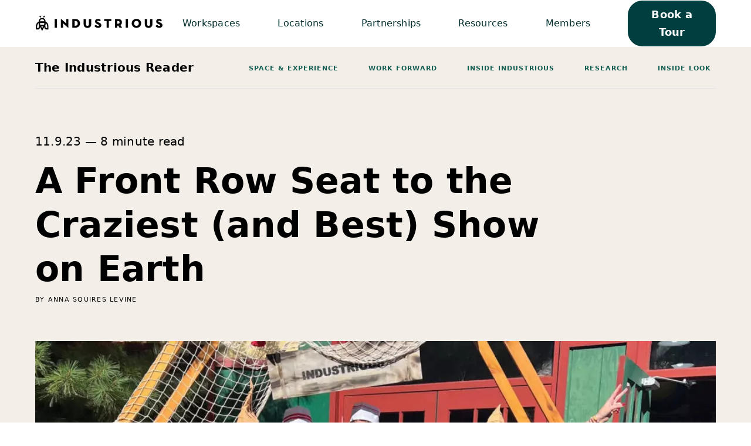

--- FILE ---
content_type: text/html; charset=UTF-8
request_url: https://blog.industriousoffice.com/blog/industrious/front-row-best-show-on-earth?utm_source=thisweekincoworking&utm_medium=newsletter&utm_campaign=twic_46_2023
body_size: 36175
content:
<!DOCTYPE html>
<html lang="en">

<head>
      <meta name="viewport" content="width=device-width, initial-scale=1">
  <meta http-equiv="Content-Type" content="text/html; charset=UTF-8" />
  <meta name="apple-mobile-web-app-capable" content="yes">
  <meta name="apple-mobile-web-app-status-bar-style" content="black-translucent">
  <link rel="shortcut icon" href="https://blog.industriousoffice.com/wp-content/themes/industrious-theme/images/favicon.ico" />
  <link rel="alternate" type="application/rss+xml" title="RSS 2.0" href="https://blog.industriousoffice.com/feed" />
  <title>A Front Row Seat to the Craziest (and Best) Show on Earth | Industrious Office</title>
  <script>
  var location_GA = "" === "" ? undefined : "";
  var market_GA = "" === "" ? undefined : "";
  var status_GA = "" === "" ? undefined : "";
  var locationWithoutSpecialChars = "";

  if (typeof location_GA !== "undefined") {
    location_GA = location_GA.replace("&#8211;", "-").replace(/\s/g, '');
    locationWithoutSpecialChars = location_GA.replace(/[.,\/#!$%\^&\*;:{}=\`~()]/g, '');
  }

  dataLayer = [{
    'location': location_GA,
    'location_without_chars': locationWithoutSpecialChars,
    'market': market_GA,
    'pageType': "",
    'status': status_GA,
  }];
</script>
<!-- <link rel="dns-prefetch" href="//www.googletagmanager.com"> -->
<link rel="dns-prefetch" href="//gmetrics.industriousoffice.com">
<link rel="dns-prefetch" href="//www.google-analytics.com">
<link rel="dns-prefetch" href="//pubsub.googleapis.com/">
<link rel="dns-prefetch" as="font" href="https://cloud.typography.com/6380674/6245372/css/fonts.css" crossorigin="anonymous">
<link rel="dns-prefetch" href="//bat.bing.com">
<link rel="dns-prefetch" href="//www.googleadservices.com">
<link rel="dns-prefetch" href="//maps.googleapis.com">
<link rel="dns-prefetch" href="//dc.ads.linkedin.com">
<link rel="dns-prefetch" href="//linkedin.com">
<link rel="dns-prefetch" href="//349-jnn-804.mktoresp.com">
<link rel="dns-prefetch" href="//px.ads.linkedin.com">
<link rel="dns-prefetch" href="//munchkin.marketo.net">
<link rel="dns-prefetch" href="//ct.pinterest.com">
<link rel="dns-prefetch" href="//q.quora.com">
<link rel="dns-prefetch" href="//static.ads-twitter.com">
<link rel="dns-prefetch" href="//connect.facebook.net">
<link rel="dns-prefetch" href="//www.facebook.com">
<link rel="dns-prefetch" href="//js.driftt.com">
<link rel="dns-prefetch" href="//s.pinimg.com">
<link rel="dns-prefetch" href="//s.ytimg.com">
<link rel="dns-prefetch" href="//cdn.pdst.fm">
<link rel="dns-prefetch" href="//sjs.bizographics.com">
<link rel="dns-prefetch" href="//www.youtube.com">
<link rel="dns-prefetch" href="//snap.licdn.com">
<link rel="dns-prefetch" href="//www.gstatic.com">
<link rel="dns-prefetch" href="//dev.visualwebsiteoptimizer.com">
<link rel="dns-prefetch" href="//googleads.g.doubleclick.net">
<link rel="dns-prefetch" href="//calendly.com">
<link rel="dns-prefetch" href="//assets.calendly.com">
<link rel="dns-prefetch" href="//api.partnerize.com">

<script type="text/javascript" src="https://api.partnerize.com/assets/js/itp.js" async></script>
<script type="text/javascript" src="https://ajax.googleapis.com/ajax/libs/jquery/3.6.3/jquery.min.js"></script>

<!-- Anti-flicker snippet (recommended)  -->
<style>
  .async-hide {
    opacity: 0 !important
  }
</style>
<script>
  (function(a, s, y, n, c, h, i, d, e) {
    s.className += ' ' + y;
    h.start = 1 * new Date;
    h.end = i = function() {
      s.className = s.className.replace(RegExp(' ?' + y), '')
    };
    (a[n] = a[n] || []).hide = h;
    setTimeout(function() {
      i();
      h.end = null
    }, c);
    h.timeout = c;
  })(window, document.documentElement, 'async-hide', 'dataLayer', 4000, {
    'GTM-WGNZXNJ': true
  });
</script>

<!-- Google Tag Manager -->
<script>
  (function(w, d, s, l, i) {
    w[l] = w[l] || [];
    w[l].push({
      'gtm.start': new Date().getTime(),
      event: 'gtm.js'
    });
    var f = d.getElementsByTagName(s)[0],
      j = d.createElement(s),
      dl = l != 'dataLayer' ? '&l=' + l : '';
    j.async = true;
    j.src =
      'https://gmetrics.industriousoffice.com/gtm.js?id=' + i + dl + '&gtm_auth=_dggu9q882IyJM-dsvq1og&gtm_preview=env-2&gtm_cookies_win=x';
    f.parentNode.insertBefore(j, f);
  })(window, document, 'script', 'dataLayer', 'GTM-WGNZXNJ');
</script>
<!-- End Google Tag Manager -->
<!-- Bing -->
<script>
  window.uetq = window.uetq || [];
  window.uetq.push
</script>
<!-- End Bing -->

<script>
   (function(a, e, c, f, g, b, d) {
    var h = {
      ak: "967057636",
      cl: "u2XWCJqM-mYQ5MGQzQM"
    };
    a[c] = a[c] || function() {
      (a[c].q = a[c].q || []).push(arguments)
    };
    a[f] || (a[f] = h.ak);
    b = e.createElement(g);
    b.async = 1;
    b.src = "//www.gstatic.com/wcm/loader.js";
    d = e.getElementsByTagName(g)[0];
    d.parentNode.insertBefore(b, d);
    a._googWcmGet = function(b, d, e) {
      a[c](2, b, h, d, null, new Date, e)
    }
  })(window, document, "_googWcmImpl", "_googWcmAk", "script");

  var numberCallback = function(formatted_number, mobile_number) {
    var formatted = $(".phoneNumber");
    var link = $(".numberLink");
    link.attr('href') = "tel:" + mobile_number;
    formatted.html(formatted_number);
  };
</script>

<!-- SEO TRACKING ON LOCATIONS -->
  <script type="text/javascript" data-cookieconsent="ignore">
	window.dataLayer = window.dataLayer || [];

	function gtag() {
		dataLayer.push(arguments);
	}

	gtag("consent", "default", {
		ad_personalization: "denied",
		ad_storage: "denied",
		ad_user_data: "denied",
		analytics_storage: "denied",
		functionality_storage: "denied",
		personalization_storage: "denied",
		security_storage: "granted",
		wait_for_update: 500,
	});
	gtag("set", "ads_data_redaction", true);
	</script>
<script type="text/javascript"
		id="Cookiebot"
		src="https://consent.cookiebot.com/uc.js"
		data-implementation="wp"
		data-cbid="eaa04d79-cf6a-4eb0-a7d1-520dcccd66cb"
							data-blockingmode="auto"
	></script>
<meta name='robots' content='index, follow, max-image-preview:large, max-snippet:-1, max-video-preview:-1' />

	<!-- This site is optimized with the Yoast SEO Premium plugin v16.2 (Yoast SEO v21.1) - https://yoast.com/wordpress/plugins/seo/ -->
	<meta name="description" content="CCO Anna Squires Levine on what it&#039;s like to lead through the ups and downs of the flex workplace industry and what this means for Industrious" />
	<link rel="canonical" href="https://blog.industriousoffice.com/blog/industrious/front-row-best-show-on-earth" />
	<meta property="og:locale" content="en_US" />
	<meta property="og:type" content="article" />
	<meta property="og:title" content="A Front Row Seat to the Craziest (and Best) Show on Earth | Industrious Office" />
	<meta property="og:description" content="CCO Anna Squires Levine on what it&#039;s like to lead through the ups and downs of the flex workplace industry and what this means for Industrious" />
	<meta property="og:url" content="https://blog.industriousoffice.com/blog/industrious/front-row-best-show-on-earth" />
	<meta property="og:site_name" content="Industrious Office" />
	<meta property="article:published_time" content="2023-11-09T00:15:42+00:00" />
	<meta property="article:modified_time" content="2023-11-14T16:31:58+00:00" />
	<meta property="og:image" content="https://blog.industriousoffice.com/wp-content/uploads/2023/11/WWMA-Anna-Blog-Hero.jpg" />
	<meta property="og:image:width" content="1920" />
	<meta property="og:image:height" content="1280" />
	<meta property="og:image:type" content="image/jpeg" />
	<meta name="author" content="Anna Squires Levine" />
	<meta name="twitter:label1" content="Written by" />
	<meta name="twitter:data1" content="Anna Squires Levine" />
	<meta name="twitter:label2" content="Est. reading time" />
	<meta name="twitter:data2" content="9 minutes" />
	<script type="application/ld+json" class="yoast-schema-graph">{"@context":"https://schema.org","@graph":[{"@type":"Article","@id":"https://blog.industriousoffice.com/blog/industrious/front-row-best-show-on-earth#article","isPartOf":{"@id":"https://blog.industriousoffice.com/blog/industrious/front-row-best-show-on-earth"},"author":{"name":"Anna Squires Levine","@id":"https://blog.industriousoffice.com/#/schema/person/27fcb8634740227124a026ac8a8b6d9e"},"headline":"A Front Row Seat to the Craziest (and Best) Show on Earth","datePublished":"2023-11-09T00:15:42+00:00","dateModified":"2023-11-14T16:31:58+00:00","mainEntityOfPage":{"@id":"https://blog.industriousoffice.com/blog/industrious/front-row-best-show-on-earth"},"wordCount":1817,"publisher":{"@id":"https://blog.industriousoffice.com/#organization"},"image":{"@id":"https://blog.industriousoffice.com/blog/industrious/front-row-best-show-on-earth#primaryimage"},"thumbnailUrl":"https://blog.industriousoffice.com/wp-content/uploads/2023/11/WWMA-Anna-Blog-Hero.jpg","articleSection":["Inside Industrious"],"inLanguage":"en-US"},{"@type":"WebPage","@id":"https://blog.industriousoffice.com/blog/industrious/front-row-best-show-on-earth","url":"https://blog.industriousoffice.com/blog/industrious/front-row-best-show-on-earth","name":"A Front Row Seat to the Craziest (and Best) Show on Earth | Industrious Office","isPartOf":{"@id":"https://blog.industriousoffice.com/#website"},"primaryImageOfPage":{"@id":"https://blog.industriousoffice.com/blog/industrious/front-row-best-show-on-earth#primaryimage"},"image":{"@id":"https://blog.industriousoffice.com/blog/industrious/front-row-best-show-on-earth#primaryimage"},"thumbnailUrl":"https://blog.industriousoffice.com/wp-content/uploads/2023/11/WWMA-Anna-Blog-Hero.jpg","datePublished":"2023-11-09T00:15:42+00:00","dateModified":"2023-11-14T16:31:58+00:00","description":"CCO Anna Squires Levine on what it's like to lead through the ups and downs of the flex workplace industry and what this means for Industrious","breadcrumb":{"@id":"https://blog.industriousoffice.com/blog/industrious/front-row-best-show-on-earth#breadcrumb"},"inLanguage":"en-US","potentialAction":[{"@type":"ReadAction","target":["https://blog.industriousoffice.com/blog/industrious/front-row-best-show-on-earth"]}]},{"@type":"ImageObject","inLanguage":"en-US","@id":"https://blog.industriousoffice.com/blog/industrious/front-row-best-show-on-earth#primaryimage","url":"https://blog.industriousoffice.com/wp-content/uploads/2023/11/WWMA-Anna-Blog-Hero.jpg","contentUrl":"https://blog.industriousoffice.com/wp-content/uploads/2023/11/WWMA-Anna-Blog-Hero.jpg","width":1920,"height":1280},{"@type":"BreadcrumbList","@id":"https://blog.industriousoffice.com/blog/industrious/front-row-best-show-on-earth#breadcrumb","itemListElement":[{"@type":"ListItem","position":1,"name":"Home","item":"https://blog.industriousoffice.com/"},{"@type":"ListItem","position":2,"name":"A Front Row Seat to the Craziest (and Best) Show on Earth"}]},{"@type":"WebSite","@id":"https://blog.industriousoffice.com/#website","url":"https://blog.industriousoffice.com/","name":"Industrious","description":"Coworking Space","publisher":{"@id":"https://blog.industriousoffice.com/#organization"},"potentialAction":[{"@type":"SearchAction","target":{"@type":"EntryPoint","urlTemplate":"https://blog.industriousoffice.com/?s={search_term_string}"},"query-input":"required name=search_term_string"}],"inLanguage":"en-US"},{"@type":"Organization","@id":"https://blog.industriousoffice.com/#organization","name":"Industrious","url":"https://blog.industriousoffice.com/","logo":{"@type":"ImageObject","inLanguage":"en-US","@id":"https://blog.industriousoffice.com/#/schema/logo/image/","url":"https://www.industriousoffice.com/wp-content/uploads/2021/01/Ind_Logo_Bee_Black.png","contentUrl":"https://www.industriousoffice.com/wp-content/uploads/2021/01/Ind_Logo_Bee_Black.png","width":1637,"height":2039,"caption":"Industrious"},"image":{"@id":"https://blog.industriousoffice.com/#/schema/logo/image/"}},{"@type":"Person","@id":"https://blog.industriousoffice.com/#/schema/person/27fcb8634740227124a026ac8a8b6d9e","name":"Anna Squires Levine","image":{"@type":"ImageObject","inLanguage":"en-US","@id":"https://blog.industriousoffice.com/#/schema/person/image/","url":"https://secure.gravatar.com/avatar/2c0faf97875d9f52d93c992fb798f30f?s=96&d=mm&r=g","contentUrl":"https://secure.gravatar.com/avatar/2c0faf97875d9f52d93c992fb798f30f?s=96&d=mm&r=g","caption":"Anna Squires Levine"}}]}</script>
	<!-- / Yoast SEO Premium plugin. -->


<link rel='dns-prefetch' href='//info.industriousoffice.com' />
<link rel='dns-prefetch' href='//cloud.typography.com' />
<link rel='stylesheet' id='wp-block-library-css' href='https://blog.industriousoffice.com/wp-includes/css/dist/block-library/style.min.css?ver=6.1.1' type='text/css' media='all' />
<style id='safe-svg-svg-icon-style-inline-css' type='text/css'>
.safe-svg-cover{text-align:center}.safe-svg-cover .safe-svg-inside{display:inline-block;max-width:100%}.safe-svg-cover svg{height:100%;max-height:100%;max-width:100%;width:100%}

</style>
<link rel='stylesheet' id='classic-theme-styles-css' href='https://blog.industriousoffice.com/wp-includes/css/classic-themes.min.css?ver=1' type='text/css' media='all' />
<link rel='stylesheet' id='wpml-blocks-css' href='https://blog.industriousoffice.com/wp-content/plugins/sitepress-multilingual-cms/dist/css/blocks/styles.css?ver=4.6.11' type='text/css' media='all' />
<link rel='stylesheet' id='wpml-legacy-dropdown-click-0-css' href='https://blog.industriousoffice.com/wp-content/plugins/sitepress-multilingual-cms/templates/language-switchers/legacy-dropdown-click/style.min.css?ver=1' type='text/css' media='all' />
<link rel='stylesheet' id='production-css' href='https://blog.industriousoffice.com/wp-content/themes/industrious-theme/css/industrious.css?ver=2.02' type='text/css' media='all' />
<link rel='stylesheet' id='fonts-css' href='https://cloud.typography.com/6380674/6245372/css/fonts.css?ver=2.02' type='text/css' media='all'  crossorigin="anonymous" integrity="sha256-8uU+VsTD9C0PdlTd7fpctkKkwqY4lDXG5K5l+/r9nxI=" />
<link rel='stylesheet' id='searchwp-live-search-css' href='https://blog.industriousoffice.com/wp-content/plugins/searchwp-live-ajax-search/assets/styles/style.css?ver=1.7.3' type='text/css' media='all' />

<script>
if (document.location.protocol != "https:") {
    document.location = document.URL.replace(/^http:/i, "https:");
}
</script>
<script type='text/javascript' id='wpml-cookie-js-extra'>
/* <![CDATA[ */
var wpml_cookies = {"wp-wpml_current_language":{"value":"en","expires":1,"path":"\/"}};
var wpml_cookies = {"wp-wpml_current_language":{"value":"en","expires":1,"path":"\/"}};
/* ]]> */
</script>
<script defer src='https://blog.industriousoffice.com/wp-content/plugins/sitepress-multilingual-cms/res/js/cookies/language-cookie.js?ver=4.6.11' id='wpml-cookie-js'></script>
<script defer src='https://blog.industriousoffice.com/wp-content/plugins/sitepress-multilingual-cms/templates/language-switchers/legacy-dropdown-click/script.min.js?ver=1' id='wpml-legacy-dropdown-click-0-js'></script>
<script defer src='//info.industriousoffice.com/js/forms2/js/forms2.min.js?ver=2.02' defer='true' id='marketo-forms-js' crossorigin="anonymous" integrity="sha256-HY8p/vzxw8eO0nj4cnO1TicnIsRnK7z9kDCSiB4P0/8="></script>
<script defer src='https://blog.industriousoffice.com/wp-includes/js/jquery/jquery.min.js?ver=3.6.1' id='jquery-core-js'></script>
<script defer src='https://blog.industriousoffice.com/wp-includes/js/jquery/jquery-migrate.min.js?ver=3.3.2' id='jquery-migrate-js'></script>
<link rel="https://api.w.org/" href="https://blog.industriousoffice.com/wp-json/" /><link rel="alternate" type="application/json" href="https://blog.industriousoffice.com/wp-json/wp/v2/posts/53764" /><link rel="EditURI" type="application/rsd+xml" title="RSD" href="https://blog.industriousoffice.com/xmlrpc.php?rsd" />
<link rel="wlwmanifest" type="application/wlwmanifest+xml" href="https://blog.industriousoffice.com/wp-includes/wlwmanifest.xml" />
<link rel='shortlink' href='https://blog.industriousoffice.com/?p=53764' />
<link rel="alternate" type="application/json+oembed" href="https://blog.industriousoffice.com/wp-json/oembed/1.0/embed?url=https%3A%2F%2Fblog.industriousoffice.com%2Fblog%2Findustrious%2Ffront-row-best-show-on-earth" />
<link rel="alternate" type="text/xml+oembed" href="https://blog.industriousoffice.com/wp-json/oembed/1.0/embed?url=https%3A%2F%2Fblog.industriousoffice.com%2Fblog%2Findustrious%2Ffront-row-best-show-on-earth&#038;format=xml" />
<meta name="generator" content="WPML ver:4.6.11 stt:1,4;" />
<script>document.createElement( "picture" );if(!window.HTMLPictureElement && document.addEventListener) {window.addEventListener("DOMContentLoaded", function() {var s = document.createElement("script");s.src = "https://blog.industriousoffice.com/wp-content/plugins/webp-express/js/picturefill.min.js";document.body.appendChild(s);});}</script><link rel="icon" href="https://blog.industriousoffice.com/wp-content/uploads/2021/01/cropped-IndustriousBeeLogo-512x512-1-1-32x32.png" sizes="32x32" />
<link rel="icon" href="https://blog.industriousoffice.com/wp-content/uploads/2021/01/cropped-IndustriousBeeLogo-512x512-1-1-192x192.png" sizes="192x192" />
<link rel="apple-touch-icon" href="https://blog.industriousoffice.com/wp-content/uploads/2021/01/cropped-IndustriousBeeLogo-512x512-1-1-180x180.png" />
<meta name="msapplication-TileImage" content="https://blog.industriousoffice.com/wp-content/uploads/2021/01/cropped-IndustriousBeeLogo-512x512-1-1-270x270.png" />
  <style type="text/css">
    @keyframes onAutoFillStart {
      from {
        /**/
      }

      to {
        /**/
      }
    }

    @keyframes onAutoFillCancel {
      from {
        /**/
      }

      to {
        /**/
      }
    }

     :root {
      --primary-color: #fdd344;
    }

    .primary-bg-color {
      color: #fff;
      background-color: #fdd344;
    }

    .bg-primary {
      background-color: #fdd344;
    }

    .primary-text-color {
      color: #fdd344;
    }

    .btn-outline.primary-text-color:hover {
      color: #fdd344;
    }

     :root {
      --secondary-color: #e5744b;
    }

    .secondary-bg-color {
      color: #fff;
      background-color: #e5744b;
    }

    .bg-secondary {
      background-color: #e5744b !important;
    }

    .secondary-text-color {
      color: #e5744b;
    }

     :root {
      --tertiary-color: #013e3f;
    }

    .bg-tertiary {
      color: #fff;
      background-color: #013e3f;
      border-color: #013e3f;
    }

    .tertiary-text-color {
      color: #013e3f !important;
    }

    .bg-tertiary {
      background-color: #013e3f;
    }

    .bg-tertiary .btn-outline-white:hover {
      color: #013e3f;
    }

    button:not(.btn-outline).tertiary-text-color:hover,
    a.tertiary-text-color:hover {
      color: #013e3f !important;
      opacity: .8;
    }

    .btn-outline.tertiary-text-color:hover {
      color: #013e3f;
    }

      </style>
  </head>

<body class="post-template-default single single-post postid-53764 single-format-standard" onload="_googWcmGet('phoneNumber', '')" data-theme-root="/wp-content/themes/industrious-theme">
    <noscript>
    <iframe src="https://gmetrics.industriousoffice.com/ns.html?id=GTM-WGNZXNJ&gtm_auth=_dggu9q882IyJM-dsvq1og&gtm_preview=env-2&gtm_cookies_win=x"
     height="0" width="0" style="display:none;visibility:hidden">
    </iframe>
  </noscript>
<!-- End Google Tag Manager (noscript) -->  <div id="page" class="sticky-nav content-wide content-wide-smaller-desktop bg-beige">
  <div class="sticky-nav-with-banner">
         <div class="d-none d-lg-block topbar-wrapper navbar navbar-expand-lg bg-beige-light">
      <div class="navbar-nav">
        <div class="topbar js-topbar">
  <div class="container-fluid container-large">
      </div>
</div>      </div>
    </div>
    <nav class="navbar navbar-expand-lg js-navbar-height ">
      <div class="container-fluid container-large">
        <div class="navbar-wrapper">
          <div class="navbar-left d-flex align-items-center">
                          <button class="navbar-toggler collapsed" type="button" data-toggle="collapse" data-target="#navbarSupportedContent" aria-controls="navbarSupportedContent" aria-expanded="false" aria-label="Toggle navigation">
                <div class="menu-toggler">
                  <span class="menu-toggler-line line_1"></span>
                  <span class="menu-toggler-line line_2"></span>
                  <span class="menu-toggler-line line_3"></span>
                </div>
              </button>
              <div class="mobile-line d-lg-none"></div>
                        <a class="navbar-brand menuLink" href="/" aria-label="Logo link" title="Logo link">
              <div class="d-none d-md-block logo-desktop" data-test-id="nav_logo">
                <?xml version="1.0" encoding="utf-8"?>
<!-- Generator: Adobe Illustrator 22.1.0, SVG Export Plug-In . SVG Version: 6.00 Build 0)  -->
<svg version="1.1" id="Layer_1" xmlns="http://www.w3.org/2000/svg" xmlns:xlink="http://www.w3.org/1999/xlink" x="0px" y="0px"
	 viewBox="0 0 1000 130" style="enable-background:new 0 0 1000 130;" xml:space="preserve" role="img" aria-labelledby="logoTitle logoDesc">
  <title id="logoTitle">Logo Industrious</title>
  <desc id="logoDesc">Logo Industrious</desc>
  <style type="text/css">
    .st0{fill:#010101;}
  </style>
  <g>
    <g>
      <defs>
        <path id="svgLogoHorizontal" d="M71.8,14.4l2.9-3.8c0.5-0.6,0.9-1.3,1.5-1.9C75.6,7.4,75,5.9,74,4.2c-2-0.5-3.5-0.7-5.1-0.9
          c-0.4,0.7-1,1.3-1.4,1.9L64.6,9l-2.9,3.8l-1.3,1.7c3.1,0.4,6.1,1.5,8.9,3.3L71.8,14.4z M99.6,68.7c-4.4-9.5-14-17.4-18.9-19.2
          C80,29.4,68.1,21.9,56.6,21.9h-2.4h-2.4c-11.5,0-23.3,7.5-24.1,27.7C22.9,51.4,13.3,60,8.8,69.5c-5.2,11.1-3.4,34.5-3.2,36.8
          l0.4,6.3h15.8c11.6,0,15.2-11.6,16.3-20c3.5,7,9.1,17.7,14.1,28.7l2,4.1l2-4.6c5-10.9,10.6-21,14.1-28.1
          c1.1,8.4,4.7,19.9,16.3,19.9h15.8l0.4-6.6C103,103.6,104.8,79.9,99.6,68.7z M29.3,81.3L29.3,81.3c0,12.7-2.2,19.9-7.4,19.9H15
          c-0.3-7.9-0.2-20.5,2.6-26.4c2.1-4.5,5.4-9.7,8.2-12.4l2.3,12.9L29.3,81.3C29.3,81.3,29.3,81.3,29.3,81.3z M51.8,32.1h2.4h2.4
          c6.6,0,13.3,3.4,14.7,15.9H54.3H37.1C38.6,35.5,45.2,32.1,51.8,32.1z M54.2,103c-2.2-5.3-5.2-9.8-7.3-14.3h14.7
          C59.4,93.3,56.4,97.8,54.2,103z M71.4,61.5c-0.4,3.4-1.2,10.2-1.9,13.6H39c-0.7-3.4-1.5-10.2-1.9-13.6 M93.5,101.2h-6.8
          c-5.2,0-7.4-7.2-7.4-19.9v0c0,0,0,0,0,0l1.2-6.3l2.3-12.7c2.8,2.7,6.1,7.9,8.2,12.5C93.7,80.8,93.8,93.3,93.5,101.2z M36.7,14.4
          l2.5,3.2c2.8-1.8,5.8-2.9,8.9-3.3l-1.3-1.7L43.8,9l-2.9-3.8c-0.5-0.6-1-1.2-1.4-1.9c-1.5,0.2-3.1,0.4-5.1,0.9
          c-1,1.8-1.6,3.2-2.2,4.7c0.6,0.6,1,1.2,1.5,1.9L36.7,14.4z"/>
      </defs>
      <use xlink:href="#svgLogoHorizontal"  style="overflow:visible;fill:#010101;"/>
      <clipPath id="SVGID_2_">
        <use xlink:href="#svgLogoHorizontal"  style="overflow:visible;"/>
      </clipPath>
    </g>
    <g>
      <g>
        <path class="st0" d="M152.2,29.8h17.9v68.7h-17.9V29.8z"/>
        <path class="st0" d="M226,71.9c-5.1-4.5-9.9-10.3-9.9-10.3s1.3,8.8,1.3,14.5v22.4h-16.5V28.9h1.4l31.7,27.4
          c5.5,4.9,9.9,10.4,9.9,10.4s-1.1-8.9-1.1-14.6V29.8h16.5v69.7h-1.4L226,71.9z"/>
        <path class="st0" d="M289.9,29.8h24.7c20.3,0,35.8,13.2,35.8,34.3c0,20.9-15.4,34.3-35.8,34.3h-24.7V29.8z M313.8,83
          c12.8,0,18.4-7.2,18.4-18.8c0-11.4-5.7-18.8-18.4-18.8h-5.9V83H313.8z"/>
        <path class="st0" d="M378.9,71.4V29.8h17.9v41.3c0,8.4,3.7,12.6,11.7,12.6c8,0,11.7-4.1,11.7-12.6V29.8h17.9v41.6
          c0,18.6-12.4,28.3-29.5,28.3C391,99.7,378.9,89.9,378.9,71.4z"/>
        <path class="st0" d="M462.6,83.8l14-8.2c2.9,5,7.2,8.9,14.3,8.9c4.9,0,8.4-1.8,8.4-5c0-3.3-2.5-4.7-9.3-7.5l-2.9-1.2
          c-11.3-4.6-19-10.1-19-22.4c0-12,9.2-19.9,22.5-19.9c9.9,0,16.7,2.9,22.4,11.8l-13.6,7.8c-2.4-3.8-4.9-4.9-8.3-4.9
          c-3.6,0-5.9,1.8-5.9,4.9c0,3.7,3,5,7.1,6.7l2.9,1.2c12.6,5.1,21.8,10.3,21.8,23.3c0,12.8-9.7,20.3-25.9,20.3
          C477.2,99.7,467.1,93,462.6,83.8z"/>
        <path class="st0" d="M558.1,45.3h-19.5V29.8h57v15.5h-19.5v53.2h-18V45.3z"/>
        <path class="st0" d="M679.3,98.5h-20.1l-9.6-16.6c-0.9,0.1-1.8,0.1-2.8,0.1h-5.4v16.4h-17.9V29.8h23.3c18.2,0,31.5,8.2,31.5,26.3
          c0,10.3-4.7,17.1-12.1,20.9L679.3,98.5z M646.4,66.9c9.3,0,13.6-3,13.6-10.8c0-7.8-4.2-10.9-13.6-10.9h-5v21.7H646.4z"/>
        <path class="st0" d="M707.6,29.8h17.9v68.7h-17.9V29.8z"/>
        <path class="st0" d="M754.6,64.1c0-21.1,16.8-35.5,37-35.5c20.1,0,37,14.5,37,35.5c0,20.8-16.8,35.5-37,35.5
          C771.4,99.7,754.6,84.9,754.6,64.1z M810.3,64.1c0-11.6-7.6-19.7-18.7-19.7s-18.7,8.2-18.7,19.7c0,11.8,7.6,19.7,18.7,19.7
          S810.3,76,810.3,64.1z"/>
        <path class="st0" d="M857,71.4V29.8h17.9v41.3c0,8.4,3.7,12.6,11.7,12.6c8,0,11.7-4.1,11.7-12.6V29.8h17.9v41.6
          c0,18.6-12.4,28.3-29.5,28.3C869.1,99.7,857,89.9,857,71.4z"/>
        <path class="st0" d="M940.7,83.8l14-8.2c2.9,5,7.2,8.9,14.3,8.9c4.9,0,8.4-1.8,8.4-5c0-3.3-2.5-4.7-9.3-7.5l-2.9-1.2
          c-11.3-4.6-19-10.1-19-22.4c0-12,9.2-19.9,22.5-19.9c9.9,0,16.7,2.9,22.4,11.8l-13.6,7.8c-2.4-3.8-4.9-4.9-8.3-4.9
          c-3.6,0-5.9,1.8-5.9,4.9c0,3.7,3,5,7.1,6.7l2.9,1.2c12.6,5.1,21.8,10.3,21.8,23.3c0,12.8-9.7,20.3-25.9,20.3
          C955.3,99.7,945.2,93,940.7,83.8z"/>
      </g>
    </g>
  </g>
</svg>
              </div>
              <div class="d-md-none logo-mobile">
                <?xml version="1.0" encoding="UTF-8"?>
<svg width="99px" height="123px" viewBox="0 0 99 123" version="1.1" xmlns="http://www.w3.org/2000/svg" xmlns:xlink="http://www.w3.org/1999/xlink" role="img" aria-labelledby="logoTitlteMobile">
    <title id="logoTitlteMobile">mobile logo</title>
    <g id="Page-1" stroke="none" stroke-width="1" fill="none" fill-rule="evenodd">
        <g id="mobile-logo" transform="translate(-6.000000, -4.000000)">
            <g id="background">
                <rect id="canvas_background" x="0" y="0" width="109" height="132"></rect>
            </g>
            <g id="Layer-1" transform="translate(6.000000, 4.000000)" fill="#010101" fill-rule="nonzero">
                <g id="svg_1">
                    <g id="svg_2">
                        <g id="svg_3">
                            <path d="M66.8,11.4 L69.7,7.6 C70.2,7 70.6,6.3 71.2,5.7 C70.6,4.4 70,2.9 69,1.2 C67,0.7 65.5,0.5 63.9,0.3 C63.5,1 62.9,1.6 62.5,2.2 L59.6,6 L56.7,9.8 L55.4,11.5 C58.5,11.9 61.5,13 64.3,14.8 L66.8,11.4 Z M94.6,65.7 C90.2,56.2 80.6,48.3 75.7,46.5 C75,26.4 63.1,18.9 51.6,18.9 L49.2,18.9 L46.8,18.9 C35.3,18.9 23.5,26.4 22.7,46.6 C17.9,48.4 8.3,57 3.8,66.5 C-1.4,77.6 0.4,101 0.6,103.3 L1,109.6 L16.8,109.6 C28.4,109.6 32,98 33.1,89.6 C36.6,96.6 42.2,107.3 47.2,118.3 L49.2,122.4 L51.2,117.8 C56.2,106.9 61.8,96.8 65.3,89.7 C66.4,98.1 70,109.6 81.6,109.6 L97.4,109.6 L97.8,103 C98,100.6 99.8,76.9 94.6,65.7 Z M24.3,78.3 L24.3,78.3 C24.3,91 22.1,98.2 16.9,98.2 L10,98.2 C9.7,90.3 9.8,77.7 12.6,71.8 C14.7,67.3 18,62.1 20.8,59.4 L23.1,72.3 L24.3,78.3 C24.3,78.3 24.3,78.3 24.3,78.3 L24.3,78.3 Z M46.8,29.1 L49.2,29.1 L51.6,29.1 C58.2,29.1 64.9,32.5 66.3,45 L49.3,45 L32.1,45 C33.6,32.5 40.2,29.1 46.8,29.1 Z M49.2,100 C47,94.7 44,90.2 41.9,85.7 L56.6,85.7 C54.4,90.3 51.4,94.8 49.2,100 Z M66.4,58.5 C66,61.9 65.2,68.7 64.5,72.1 L34,72.1 C33.3,68.7 32.5,61.9 32.1,58.5 L66.4,58.5 Z M88.5,98.2 L81.7,98.2 C76.5,98.2 74.3,91 74.3,78.3 L74.3,78.3 C74.3,78.3 74.3,78.3 74.3,78.3 L75.5,72 L77.8,59.3 C80.6,62 83.9,67.2 86,71.8 C88.7,77.8 88.8,90.3 88.5,98.2 Z M31.7,11.4 L34.2,14.6 C37,12.8 40,11.7 43.1,11.3 L41.8,9.6 L38.8,6 L35.9,2.2 C35.4,1.6 34.9,1 34.5,0.3 C33,0.5 31.4,0.7 29.4,1.2 C28.4,3 27.8,4.4 27.2,5.9 C27.8,6.5 28.2,7.1 28.7,7.8 L31.7,11.4 Z" id="SVGID_1_"></path>
                        </g>
                    </g>
                </g>
            </g>
        </g>
    </g>
</svg>              </div>
              Home            </a>
          </div>
                        <div class="navbar-right">
                                            <div class="collapse navbar-collapse" id="navbarSupportedContent">
                  <div class="navbar-nav">
                    <ul class="" data-test-id="_menu"><li id="menu-item-46059" class="menu-item menu-item-type-post_type menu-item-object-page menu-item-46059 nav-item"><a class="menuLink" aria-label="Main menu link" data-section="header" href="https://blog.industriousoffice.com/solutions" class="nav-link menuLink">Workspaces</a><li id="menu-item-332" class="locations menu-item menu-item-type-custom menu-item-object-custom menu-item-332 nav-item dropdown"><a class="menuLink" aria-label="Main menu link" data-section="header" href="/locations" class="nav-link menuLink dropdown-toggle" data-section="header">Locations</a><div id="submenu-locations" class="dropdown-menu"><div class="dropdown-menu-inner container"><div class="row w-100 not-extend"><div class="dropdown-menu-col not-extend col-md-9"><h2 class="dropdown-menu-title">United States (100+)</h2><ul class="locationsNav-list list-unstyled p-0"><li class="location"><a class="menuLink" aria-label="Locations menu link" data-section="header" href="https://blog.industriousoffice.com/m/atlanta"  data-test-id= "nav_atlanta">Atlanta</a></li><li class="location"><a class="menuLink" aria-label="Locations menu link" data-section="header" href="https://blog.industriousoffice.com/m/austin"  data-test-id= "nav_austin">Austin</a></li><li class="location"><a class="menuLink" aria-label="Locations menu link" data-section="header" href="https://blog.industriousoffice.com/m/boston"  data-test-id= "nav_boston">Boston</a></li><li class="location"><a class="menuLink" aria-label="Locations menu link" data-section="header" href="https://blog.industriousoffice.com/l/boulder/downtown/1919-14th-st"  data-test-id= "nav_boulder">Boulder</a></li><li class="location"><a class="menuLink" aria-label="Locations menu link" data-section="header" href="https://blog.industriousoffice.com/l/charleston/677-king-street"  data-test-id= "nav_charleston_-_king_street">Charleston - King Street</a></li><li class="location"><a class="menuLink" aria-label="Locations menu link" data-section="header" href="https://blog.industriousoffice.com/m/charlotte"  data-test-id= "nav_charlotte">Charlotte</a></li><li class="location"><a class="menuLink" aria-label="Locations menu link" data-section="header" href="https://blog.industriousoffice.com/m/chicago"  data-test-id= "nav_chicago">Chicago</a></li><li class="location"><a class="menuLink" aria-label="Locations menu link" data-section="header" href="https://blog.industriousoffice.com/m/columbus"  data-test-id= "nav_columbus">Columbus</a></li><li class="location"><a class="menuLink" aria-label="Locations menu link" data-section="header" href="https://blog.industriousoffice.com/m/dallas"  data-test-id= "nav_dallas_—_fort_worth">Dallas — Fort Worth</a></li><li class="location"><a class="menuLink" aria-label="Locations menu link" data-section="header" href="https://blog.industriousoffice.com/m/denver"  data-test-id= "nav_denver">Denver</a></li><li class="location"><a class="menuLink" aria-label="Locations menu link" data-section="header" href="https://blog.industriousoffice.com/l/fort-lauderdale/200-e-las-olas-blvd"  data-test-id= "nav_fort_lauderdale">Fort Lauderdale</a></li><li class="location"><a class="menuLink" aria-label="Locations menu link" data-section="header" href="https://blog.industriousoffice.com/m/houston"  data-test-id= "nav_houston">Houston</a></li><li class="location"><a class="menuLink" aria-label="Locations menu link" data-section="header" href="https://blog.industriousoffice.com/m/indianapolis"  data-test-id= "nav_indianapolis">Indianapolis</a></li><li class="location"><a class="menuLink" aria-label="Locations menu link" data-section="header" href="https://blog.industriousoffice.com/l/kansas-city/country-club-plaza/420-nichols-rd"  data-test-id= "nav_kansas_city">Kansas City</a></li><li class="location"><a class="menuLink" aria-label="Locations menu link" data-section="header" href="https://blog.industriousoffice.com/m/los-angeles"  data-test-id= "nav_los_angeles">Los Angeles</a></li><li class="location"><a class="menuLink" aria-label="Locations menu link" data-section="header" href="https://blog.industriousoffice.com/m/miami"  data-test-id= "nav_miami">Miami</a></li><li class="location"><a class="menuLink" aria-label="Locations menu link" data-section="header" href="https://blog.industriousoffice.com/m/minneapolis"  data-test-id= "nav_minneapolis">Minneapolis</a></li><li class="location"><a class="menuLink" aria-label="Locations menu link" data-section="header" href="https://blog.industriousoffice.com/m/nashville"  data-test-id= "nav_nashville">Nashville</a></li><li class="location"><a class="menuLink" aria-label="Locations menu link" data-section="header" href="https://blog.industriousoffice.com/m/new-york-city"  data-test-id= "nav_new_york_city">New York City</a></li><li class="location"><a class="menuLink" aria-label="Locations menu link" data-section="header" href="https://blog.industriousoffice.com/m/north-jersey"  data-test-id= "nav_north_jersey">North Jersey</a></li><li class="location"><a class="menuLink" aria-label="Locations menu link" data-section="header" href="https://blog.industriousoffice.com/m/orange-county"  data-test-id= "nav_orange_county">Orange County</a></li><li class="location"><a class="menuLink" aria-label="Locations menu link" data-section="header" href="https://blog.industriousoffice.com/l/orlando/orlando/300-south-orange-ave"  data-test-id= "nav_orlando">Orlando</a></li><li class="location"><a class="menuLink" aria-label="Locations menu link" data-section="header" href="https://blog.industriousoffice.com/m/philadelphia"  data-test-id= "nav_philadelphia">Philadelphia</a></li><li class="location"><a class="menuLink" aria-label="Locations menu link" data-section="header" href="https://blog.industriousoffice.com/m/phoenix"  data-test-id= "nav_phoenix">Phoenix</a></li><li class="location"><a class="menuLink" aria-label="Locations menu link" data-section="header" href="https://blog.industriousoffice.com/m/pittsburgh"  data-test-id= "nav_pittsburgh">Pittsburgh</a></li><li class="location"><a class="menuLink" aria-label="Locations menu link" data-section="header" href="https://blog.industriousoffice.com/m/portland"  data-test-id= "nav_portland">Portland</a></li><li class="location"><a class="menuLink" aria-label="Locations menu link" data-section="header" href="https://blog.industriousoffice.com/m/raleigh"  data-test-id= "nav_raleigh-durham_area">Raleigh-Durham Area</a></li><li class="location"><a class="menuLink" aria-label="Locations menu link" data-section="header" href="https://blog.industriousoffice.com/m/slc"  data-test-id= "nav_salt_lake_city">Salt Lake City</a></li><li class="location"><a class="menuLink" aria-label="Locations menu link" data-section="header" href="https://blog.industriousoffice.com/m/san-diego"  data-test-id= "nav_san_diego">San Diego</a></li><li class="location"><a class="menuLink" aria-label="Locations menu link" data-section="header" href="https://blog.industriousoffice.com/m/san-francisco-bay-area"  data-test-id= "nav_san_francisco_bay_area">San Francisco Bay Area</a></li><li class="location"><a class="menuLink" aria-label="Locations menu link" data-section="header" href="https://blog.industriousoffice.com/m/seattle"  data-test-id= "nav_seattle">Seattle</a></li><li class="location"><a class="menuLink" aria-label="Locations menu link" data-section="header" href="https://blog.industriousoffice.com/m/tampa"  data-test-id= "nav_tampa_bay">Tampa Bay</a></li><li class="location"><a class="menuLink" aria-label="Locations menu link" data-section="header" href="https://blog.industriousoffice.com/m/washington-d-c"  data-test-id= "nav_washington_dc_metro">Washington, D.C. Metro</a></li><li class="location"><a class="menuLink" aria-label="Locations menu link" data-section="header" href="https://blog.industriousoffice.com/l/west-palm-beach/222-lakeview-avenue"  data-test-id= "nav_west_palm_beach">West Palm Beach</a></li></ul></div><div class="dropdown-menu-col not-extend col-md-3"><h2 class="dropdown-menu-title">International</h2><ul class="locationsNav-list list-unstyled p-0"><li class="location"><a class="menuLink" data-section="header" href="https://blog.industriousoffice.com/m/bangkok"  data-test-id= "nav_bangkok">Bangkok</a></li><li class="location"><a class="menuLink" data-section="header" href="https://blog.industriousoffice.com/m/brussels"  data-test-id= "nav_brussels">Brussels</a></li><li class="location"><a class="menuLink" data-section="header" href="https://blog.industriousoffice.com/m/eindhoven"  data-test-id= "nav_eindhoven">Eindhoven</a></li><li class="location"><a class="menuLink" data-section="header" href="https://blog.industriousoffice.com/m/hong-kong"  data-test-id= "nav_hong_kong">Hong Kong</a></li><li class="location"><a class="menuLink" data-section="header" href="https://blog.industriousoffice.com/m/london"  data-test-id= "nav_london">London</a></li><li class="location"><a class="menuLink" data-section="header" href="https://blog.industriousoffice.com/m/manchester"  data-test-id= "nav_manchester">Manchester</a></li><li class="location"><a class="menuLink" data-section="header" href="https://blog.industriousoffice.com/m/paris"  data-test-id= "nav_paris">Paris</a></li><li class="location"><a class="menuLink" data-section="header" href="https://blog.industriousoffice.com/m/singapore"  data-test-id= "nav_singapore">Singapore</a></li><li class="location"><a class="menuLink" data-section="header" href="https://blog.industriousoffice.com/m/toronto"  data-test-id= "nav_toronto">Toronto</a></li></ul></div></div></div></div><li id="menu-item-53582" class="menu-item menu-item-type-custom menu-item-object-custom menu-item-has-children menu-item-53582 nav-item dropdown"><a class="menuLink" aria-label="Main menu link" data-section="header" href="#" class="nav-link menuLink dropdown-toggle" data-section="header">Partnerships</a>
<div class="dropdown-menu"><div class="dropdown-menu-inner">
<a class="menuLink" aria-label="Main menu link" data-section="header" href="https://blog.industriousoffice.com/enterprise" class="menu-item menu-item-type-post_type menu-item-object-page menu-item-46060 dropdown-item">Enterprise</a><a class="menuLink" aria-label="Main menu link" data-section="header" href="https://blog.industriousoffice.com/landlord-partnerships" class="menu-item menu-item-type-post_type menu-item-object-page menu-item-53583 dropdown-item">Landlords</a><a class="menuLink" aria-label="Main menu link" data-section="header" href="https://blog.industriousoffice.com/brokers" class="menu-item menu-item-type-post_type menu-item-object-page menu-item-53584 dropdown-item">Brokers</a></div></div>
<li id="menu-item-5913" class="menu-item menu-item-type-custom menu-item-object-custom menu-item-has-children menu-item-5913 nav-item dropdown"><a class="menuLink" aria-label="Main menu link" data-section="header" href="#" class="nav-link menuLink dropdown-toggle" data-section="header">Resources</a>
<div class="dropdown-menu"><div class="dropdown-menu-inner">
<a class="menuLink" aria-label="Main menu link" data-section="header" href="https://blog.industriousoffice.com/blog" class="menu-item menu-item-type-post_type menu-item-object-page current_page_parent menu-item-46337 dropdown-item">Blog</a><a class="menuLink" aria-label="Main menu link" data-section="header" href="https://blog.industriousoffice.com/faq" class="menu-item menu-item-type-post_type menu-item-object-page menu-item-46338 dropdown-item">FAQs</a></div></div>
<li id="menu-item-16526" class="menu-item menu-item-type-custom menu-item-object-custom menu-item-has-children menu-item-16526 nav-item dropdown"><a class="menuLink" aria-label="Main menu link" data-section="header" href="#" class="nav-link menuLink dropdown-toggle" data-section="header">Members</a>
<div class="dropdown-menu"><div class="dropdown-menu-inner">
<a class="menuLink" aria-label="Main menu link" data-section="header" href="https://portal.www.industriousoffice.com/login" class="menu-item menu-item-type-custom menu-item-object-custom menu-item-25112 dropdown-item">Sign In</a><a class="menuLink" aria-label="Main menu link" data-section="header" href="https://member.www.industriousoffice.com/" class="menu-item menu-item-type-custom menu-item-object-custom menu-item-25113 dropdown-item">Billing Portal</a><a class="menuLink" aria-label="Main menu link" data-section="header" href="https://apps.apple.com/us/app/industrious-office/id1571362704" class="menu-item menu-item-type-custom menu-item-object-custom menu-item-33032 dropdown-item">Download iOS App</a><a class="menuLink" aria-label="Main menu link" data-section="header" href="https://play.google.com/store/apps/details?id=com.industriousoffice.app" class="menu-item menu-item-type-custom menu-item-object-custom menu-item-33033 dropdown-item">Download Android App</a></div></div>
</ul>                    <div class="d-lg-none">
                      <div class="topbar js-topbar">
  <div class="container-fluid container-large">
      </div>
</div>                    </div>
                  </div>
                </div>
                                                                                    <button class="btn btn-md btn-secondary btn-cta" type="button" id="Book a Tour" data-toggle="modal" data-target="#modal-location-form" data-ctaSection="Top Corner CTA" data-backdrop="static" data-keyboard="false" data-test-id=nav_learn_more>
                      Book a Tour                    </button>
                            </div>
            </div>
    </nav>
  </div>  <nav class="navbar navbar-expand-lg sticky-top sticky-nav-blog bg-beige">
    <div class="container">
      <div class="navbar-wrapper">
        <a class="navbar-brand navbar-brand-text" href="https://blog.industriousoffice.com/blog">The Industrious Reader</a>
        <button class="btn btn-link btn-with-icon d-lg-none" data-toggle="collapse" data-target="#blogNavMenu" aria-controls="blogNavMenu" aria-expanded="false" aria-label="Toggle navigation">
          Topics <span class="icon-angle-down btn-icon"></span>
        </button>
        <ul id="blogNavMenu" class="navbar-nav collapse navbar-collapse"><li id="menu-item-21457" class="menu-item menu-item-type-custom menu-item-object-custom menu-item-21457 nav-item"><a class="menuLink" aria-label="Main menu link" data-section="header" href="/blog/design" class="nav-link menuLink">Space &#038; Experience</a><li id="menu-item-21456" class="menu-item menu-item-type-custom menu-item-object-custom menu-item-21456 nav-item"><a class="menuLink" aria-label="Main menu link" data-section="header" href="/blog/leadership" class="nav-link menuLink">Work Forward</a><li id="menu-item-21458" class="menu-item menu-item-type-custom menu-item-object-custom menu-item-21458 nav-item"><a class="menuLink" aria-label="Main menu link" data-section="header" href="/blog/industrious" class="nav-link menuLink">Inside Industrious</a><li id="menu-item-26974" class="menu-item menu-item-type-custom menu-item-object-custom menu-item-26974 nav-item"><a class="menuLink" aria-label="Main menu link" data-section="header" href="/blog/research" class="nav-link menuLink">Research</a><li id="menu-item-55737" class="menu-item menu-item-type-custom menu-item-object-custom menu-item-55737 nav-item"><a class="menuLink" aria-label="Main menu link" data-section="header" href="/blog/inside-look" class="nav-link menuLink">Inside Look</a></ul>      </div>
    </div>
  </nav>

  <div id="wrap" class="is-banner">
    <div id="content">  
<header class="header-page header-blog header-single">
  <div class="header-inner d-flex align-items-center ">
    <div class="container info mb-3 mb-md-4 mb-lg-6">
      <div class="body-lg mb-2 date" data-test-id="date_and_minutes_read_text">11.9.23 &mdash; 8 minute read</div>
      <h1 class="article-title" data-test-id="article_title">A Front Row Seat to the Craziest (and Best) Show on Earth</h1>
      <p class="title-tag title-tag-sm font-weight-normal" data-test-id="article_author">By Anna Squires Levine</p>
    </div>
                  <div class="container-fluid container-large">
          <div class="featured-image-post embed-responsive embed-responsive-3by2">
            <div class="embed-responsive-item">
              <picture><source srcset="https://blog.industriousoffice.com/wp-content/webp-express/webp-images/doc-root/wp-content/uploads/2023/11/WWMA-Anna-Blog-Hero-1024x683.jpg.webp 1024w, https://blog.industriousoffice.com/wp-content/webp-express/webp-images/doc-root/wp-content/uploads/2023/11/WWMA-Anna-Blog-Hero-768x512.jpg.webp 768w, https://blog.industriousoffice.com/wp-content/webp-express/webp-images/doc-root/wp-content/uploads/2023/11/WWMA-Anna-Blog-Hero-1536x1024.jpg.webp 1536w, https://blog.industriousoffice.com/wp-content/webp-express/webp-images/doc-root/wp-content/uploads/2023/11/WWMA-Anna-Blog-Hero-90x60.jpg.webp 90w, https://blog.industriousoffice.com/wp-content/webp-express/webp-images/doc-root/wp-content/uploads/2023/11/WWMA-Anna-Blog-Hero-700x467.jpg.webp 700w, https://blog.industriousoffice.com/wp-content/webp-express/webp-images/doc-root/wp-content/uploads/2023/11/WWMA-Anna-Blog-Hero-1230x820.jpg.webp 1230w, https://blog.industriousoffice.com/wp-content/webp-express/webp-images/doc-root/wp-content/uploads/2023/11/WWMA-Anna-Blog-Hero-576x385.jpg.webp 576w, https://blog.industriousoffice.com/wp-content/webp-express/webp-images/doc-root/wp-content/uploads/2023/11/WWMA-Anna-Blog-Hero-375x250.jpg.webp 375w, https://blog.industriousoffice.com/wp-content/webp-express/webp-images/doc-root/wp-content/uploads/2023/11/WWMA-Anna-Blog-Hero.jpg.webp 1920w" sizes="(max-width: 1024px) 100vw, 1024px" type="image/webp"><img width="1024" height="683" src="https://blog.industriousoffice.com/wp-content/uploads/2023/11/WWMA-Anna-Blog-Hero-1024x683.jpg" class="stretch-image webpexpress-processed" alt="" decoding="async" loading="lazy" data-test-id="article_hero_image" srcset="https://blog.industriousoffice.com/wp-content/uploads/2023/11/WWMA-Anna-Blog-Hero-1024x683.jpg 1024w, https://blog.industriousoffice.com/wp-content/uploads/2023/11/WWMA-Anna-Blog-Hero-768x512.jpg 768w, https://blog.industriousoffice.com/wp-content/uploads/2023/11/WWMA-Anna-Blog-Hero-1536x1024.jpg 1536w, https://blog.industriousoffice.com/wp-content/uploads/2023/11/WWMA-Anna-Blog-Hero-90x60.jpg 90w, https://blog.industriousoffice.com/wp-content/uploads/2023/11/WWMA-Anna-Blog-Hero-700x467.jpg 700w, https://blog.industriousoffice.com/wp-content/uploads/2023/11/WWMA-Anna-Blog-Hero-1230x820.jpg 1230w, https://blog.industriousoffice.com/wp-content/uploads/2023/11/WWMA-Anna-Blog-Hero-576x385.jpg 576w, https://blog.industriousoffice.com/wp-content/uploads/2023/11/WWMA-Anna-Blog-Hero-375x250.jpg 375w, https://blog.industriousoffice.com/wp-content/uploads/2023/11/WWMA-Anna-Blog-Hero.jpg 1920w" sizes="(max-width: 1024px) 100vw, 1024px"></picture>              <p class="caption"></p>
            </div>
          </div>
        </div>
            </div>
</header>  <article class="blog-post bg-beige pb-lg">
    <section class="post-content">
      <div class="container">
        <div class="row not-extend">
          <div class="col-md-8 not-extend">
                        <div class="default-content default-content-blog" data-test-id="article_whole_text">
              
<h2>My extended family celebrates Thanksgiving on the second Saturday of November, a tradition that started in the 1990s after too many family members had to spend Thanksgiving every other year ‘with the other side.’ </h2>



<p>Weirdly, we call that day Hanukkah, regardless of when Hanukkah actually is on the calendar, and about 65 of us spend the day eating a Thanksgivukkah mashup of turkey, brisket, mashed potatoes, latkes, pumpkin pie, and jelly doughnuts.&nbsp;</p>



<p>It’s an amazing time, except for the years when I know every single person is going to ask me the same question. In 11th grade it was, “So what are you thinking about college?” In my early 30s, it was, “So are you and Eytan thinking about having kids?” And this year it’ll be, “So, WeWork?” I feel like I’m getting more introverted by the month as I get older, but this year, I’m actually excited to answer the question.</p>



<p>Here’s what I think I’ll say.</p>



<h2 id="h-cousin-friendly-flex-workplace-cliff-notes">Cousin-friendly flex workplace cliff notes</h2>



<p>This has been coming for a long time, and no, we weren’t surprised. No, this doesn’t mean coworking is a goner. The sector is having a banner year. The Industrious business model is based almost entirely on landlord partnerships, which is totally different from WeWork’s model and is designed to de-risk our business for the long haul. To put it into perspective, WeWork’s fixed expenses as a percent of revenue are still about 75% even after reducing their debt. Ours are about 35%.</p>



<p>Yes, in general this is good for Industrious, since it likely means we’ll be able to pick up WeWork locations if we want to, and we expect an increase in demand. No, WeWork isn&#8217;t evil. They’ve had amazing people doing incredible work over the years. No, WeWork isn’t dissolving. They’ll probably emerge from bankruptcy ready to fight another day. Yes, Uncle Lou, you can come visit me anytime at work to see what all the fuss is about.&nbsp;</p>



<p>As for how I’m feeling about all of this? I feel like I’ve experienced a career’s worth of business milestones in just 7 ½ years at Industrious. I find it intellectually fascinating, deeply gratifying, a little tiring, and incredibly energizing for the next chapter.</p>



<h2 id="h-8-business-school-y-things-that-happened-at-industrious">8 Business School-y Things That Happened at Industrious&nbsp;</h2>



<h3 id="h-1-navigating-the-baby-startup-phase">1. Navigating the baby startup phase&nbsp;</h3>



<p>Complete with running member checks to the bank, fixing leaky roofs, hacking together early Facebook ads, anxiously waiting for our Series B to close and the existential questions that come with that slog, and sorting through ridiculous customer situations. My favorite was a company that was interested in working at Industrious and included the following in their application: “We are a child baton-tossing training company looking for space. No batons will leave the children’s hands.” Perfect for our glass-walled offices.</p>


<div class="wp-block-image">
<figure class="alignleft size-large is-resized"><picture><source srcset="https://blog.industriousoffice.com/wp-content/webp-express/webp-images/doc-root/wp-content/uploads/2023/11/BD97A280-E141-4B96-9C6F-F9371721867C-768x1024.jpg.webp 768w, https://blog.industriousoffice.com/wp-content/webp-express/webp-images/doc-root/wp-content/uploads/2023/11/BD97A280-E141-4B96-9C6F-F9371721867C-576x768.jpg.webp 576w, https://blog.industriousoffice.com/wp-content/webp-express/webp-images/doc-root/wp-content/uploads/2023/11/BD97A280-E141-4B96-9C6F-F9371721867C-1152x1536.jpg.webp 1152w, https://blog.industriousoffice.com/wp-content/webp-express/webp-images/doc-root/wp-content/uploads/2023/11/BD97A280-E141-4B96-9C6F-F9371721867C-1536x2048.jpg.webp 1536w, https://blog.industriousoffice.com/wp-content/webp-express/webp-images/doc-root/wp-content/uploads/2023/11/BD97A280-E141-4B96-9C6F-F9371721867C-45x60.jpg.webp 45w, https://blog.industriousoffice.com/wp-content/webp-express/webp-images/doc-root/wp-content/uploads/2023/11/BD97A280-E141-4B96-9C6F-F9371721867C-scaled.jpg.webp 1920w, https://blog.industriousoffice.com/wp-content/webp-express/webp-images/doc-root/wp-content/uploads/2023/11/BD97A280-E141-4B96-9C6F-F9371721867C-450x600.jpg.webp 450w" sizes="(max-width: 384px) 100vw, 384px" type="image/webp"><img decoding="async" src="https://www.industriousoffice.com/wp-content/uploads/2023/11/BD97A280-E141-4B96-9C6F-F9371721867C-768x1024.jpg" alt="" class="wp-image-53783 webpexpress-processed" width="384" height="512" srcset="https://blog.industriousoffice.com/wp-content/uploads/2023/11/BD97A280-E141-4B96-9C6F-F9371721867C-768x1024.jpg 768w, https://blog.industriousoffice.com/wp-content/uploads/2023/11/BD97A280-E141-4B96-9C6F-F9371721867C-576x768.jpg 576w, https://blog.industriousoffice.com/wp-content/uploads/2023/11/BD97A280-E141-4B96-9C6F-F9371721867C-1152x1536.jpg 1152w, https://blog.industriousoffice.com/wp-content/uploads/2023/11/BD97A280-E141-4B96-9C6F-F9371721867C-1536x2048.jpg 1536w, https://blog.industriousoffice.com/wp-content/uploads/2023/11/BD97A280-E141-4B96-9C6F-F9371721867C-45x60.jpg 45w, https://blog.industriousoffice.com/wp-content/uploads/2023/11/BD97A280-E141-4B96-9C6F-F9371721867C-scaled.jpg 1920w, https://blog.industriousoffice.com/wp-content/uploads/2023/11/BD97A280-E141-4B96-9C6F-F9371721867C-450x600.jpg 450w" sizes="(max-width: 384px) 100vw, 384px"></picture><figcaption class="wp-element-caption">Industrious Co-Founder and President Justin Stewart working his way through a long queue of new lease agreements in our rapid growth phase.</figcaption></figure></div>


<h3>2. Driving the rapid growth phase&nbsp;</h3>



<p>We grew at more than 100% year-over-year from our founding until the pandemic. My brain must have intentionally muffled some of the low lows of this time, because mostly I remember the high highs. Exploring new cities to find the perfect locations for our expansion, hiring tons of exceptionally talented people who remain close friends to this day, and figuring out how to market, sell, and operate at scale when everything you build in one year is antiquated by the next.</p>



<h3>3. Competing against the epitome of the 2010s in Silicon Valley, WeWork</h3>


<div class="wp-block-image">
<figure class="alignright size-large is-resized"><img decoding="async" loading="lazy" src="https://www.industriousoffice.com/wp-content/uploads/2023/11/chad-le-clos-1024x683.webp" alt="" class="wp-image-53777" width="768" height="512" srcset="https://blog.industriousoffice.com/wp-content/uploads/2023/11/chad-le-clos-1024x683.webp 1024w, https://blog.industriousoffice.com/wp-content/uploads/2023/11/chad-le-clos-768x513.webp 768w, https://blog.industriousoffice.com/wp-content/uploads/2023/11/chad-le-clos-1536x1025.webp 1536w, https://blog.industriousoffice.com/wp-content/uploads/2023/11/chad-le-clos-90x60.webp 90w, https://blog.industriousoffice.com/wp-content/uploads/2023/11/chad-le-clos-1920x1281.webp 1920w, https://blog.industriousoffice.com/wp-content/uploads/2023/11/chad-le-clos-700x467.webp 700w, https://blog.industriousoffice.com/wp-content/uploads/2023/11/chad-le-clos-1230x820.webp 1230w, https://blog.industriousoffice.com/wp-content/uploads/2023/11/chad-le-clos-576x385.webp 576w, https://blog.industriousoffice.com/wp-content/uploads/2023/11/chad-le-clos-375x250.webp 375w, https://blog.industriousoffice.com/wp-content/uploads/2023/11/chad-le-clos.webp 1999w" sizes="(max-width: 768px) 100vw, 768px" /><figcaption class="wp-element-caption">Chad le Clos and Michael Phelps at the Rio Olympics</figcaption></figure></div>


<p>A year after I joined Industrious, WeWork raised the famous, pitch-Masa-in-the-black-car $3B round from Softbank. That began a 3-year run during which they raised billions more and pumped their valuation. WeWork was adding locations at a pace we couldn’t match, with financial backing we couldn’t and didn’t really want to pursue, and with a zeitgeist-y environment that always seemed to put wind in their sails as they (impressively and admirably) became the category-defining company in our industry. I remember multiple Industrious All-Hands calls from those years where we’d show the image of South African swimmer Chad le Clos looking over the lane line at Michael Phelps as Phelps looked straight ahead and went on to win the gold medal at the Rio Olympics. The message was to keep our heads down, control what we can control, and it’ll all be okay.&nbsp;</p>



<h3>4. Pivoting our business model&nbsp;</h3>



<p>We started out signing leases like the rest of the industry, but by early 2017, we made the decision to change course. High-performing leases produced a ton of EBITDA, but they didn’t feel sustainable given the risk involved, heaven forbid there was a recession (or worse, as it turns out), and the massive amounts of capital required to fund growth. So we stopped signing leases cold turkey and told ourselves we wouldn’t sign any new locations until we convinced landlords to partner on new kinds of deal structures. That took many months, and it was scary to stop growing for a time. In what I think will go down as one of the smartest, most inventive moves we’ve made, our co-founders Jamie Hodari and Justin Stewart pioneered hotel-style management contracts in commercial real estate. To this day, 90% of our portfolio is liability light, asset light.</p>



<h3>5. Experiencing one of the biggest crashes of the grow-grow-grow era&nbsp;</h3>


<div class="wp-block-image">
<figure class="alignright size-large is-resized"><picture><source srcset="https://blog.industriousoffice.com/wp-content/webp-express/webp-images/doc-root/wp-content/uploads/2023/11/7941C35B-76F7-4D1F-96E4-47B905CE7A88-769x1024.jpg.webp 769w, https://blog.industriousoffice.com/wp-content/webp-express/webp-images/doc-root/wp-content/uploads/2023/11/7941C35B-76F7-4D1F-96E4-47B905CE7A88-577x768.jpg.webp 577w, https://blog.industriousoffice.com/wp-content/webp-express/webp-images/doc-root/wp-content/uploads/2023/11/7941C35B-76F7-4D1F-96E4-47B905CE7A88-768x1022.jpg.webp 768w, https://blog.industriousoffice.com/wp-content/webp-express/webp-images/doc-root/wp-content/uploads/2023/11/7941C35B-76F7-4D1F-96E4-47B905CE7A88-1154x1536.jpg.webp 1154w, https://blog.industriousoffice.com/wp-content/webp-express/webp-images/doc-root/wp-content/uploads/2023/11/7941C35B-76F7-4D1F-96E4-47B905CE7A88-1539x2048.jpg.webp 1539w, https://blog.industriousoffice.com/wp-content/webp-express/webp-images/doc-root/wp-content/uploads/2023/11/7941C35B-76F7-4D1F-96E4-47B905CE7A88-45x60.jpg.webp 45w, https://blog.industriousoffice.com/wp-content/webp-express/webp-images/doc-root/wp-content/uploads/2023/11/7941C35B-76F7-4D1F-96E4-47B905CE7A88-1920x2556.jpg.webp 1920w, https://blog.industriousoffice.com/wp-content/webp-express/webp-images/doc-root/wp-content/uploads/2023/11/7941C35B-76F7-4D1F-96E4-47B905CE7A88-451x600.jpg.webp 451w, https://blog.industriousoffice.com/wp-content/webp-express/webp-images/doc-root/wp-content/uploads/2023/11/7941C35B-76F7-4D1F-96E4-47B905CE7A88-188x250.jpg.webp 188w, https://blog.industriousoffice.com/wp-content/webp-express/webp-images/doc-root/wp-content/uploads/2023/11/7941C35B-76F7-4D1F-96E4-47B905CE7A88-scaled.jpg.webp 1923w" sizes="(max-width: 385px) 100vw, 385px" type="image/webp"><img decoding="async" loading="lazy" src="https://www.industriousoffice.com/wp-content/uploads/2023/11/7941C35B-76F7-4D1F-96E4-47B905CE7A88-769x1024.jpg" alt="" class="wp-image-53792 webpexpress-processed" width="385" height="512" srcset="https://blog.industriousoffice.com/wp-content/uploads/2023/11/7941C35B-76F7-4D1F-96E4-47B905CE7A88-769x1024.jpg 769w, https://blog.industriousoffice.com/wp-content/uploads/2023/11/7941C35B-76F7-4D1F-96E4-47B905CE7A88-577x768.jpg 577w, https://blog.industriousoffice.com/wp-content/uploads/2023/11/7941C35B-76F7-4D1F-96E4-47B905CE7A88-768x1022.jpg 768w, https://blog.industriousoffice.com/wp-content/uploads/2023/11/7941C35B-76F7-4D1F-96E4-47B905CE7A88-1154x1536.jpg 1154w, https://blog.industriousoffice.com/wp-content/uploads/2023/11/7941C35B-76F7-4D1F-96E4-47B905CE7A88-1539x2048.jpg 1539w, https://blog.industriousoffice.com/wp-content/uploads/2023/11/7941C35B-76F7-4D1F-96E4-47B905CE7A88-45x60.jpg 45w, https://blog.industriousoffice.com/wp-content/uploads/2023/11/7941C35B-76F7-4D1F-96E4-47B905CE7A88-1920x2556.jpg 1920w, https://blog.industriousoffice.com/wp-content/uploads/2023/11/7941C35B-76F7-4D1F-96E4-47B905CE7A88-451x600.jpg 451w, https://blog.industriousoffice.com/wp-content/uploads/2023/11/7941C35B-76F7-4D1F-96E4-47B905CE7A88-188x250.jpg 188w, https://blog.industriousoffice.com/wp-content/uploads/2023/11/7941C35B-76F7-4D1F-96E4-47B905CE7A88-scaled.jpg 1923w" sizes="(max-width: 385px) 100vw, 385px"></picture><figcaption class="wp-element-caption">Just days after my son Kai was born, WeWork released their S-1.</figcaption></figure></div>


<p>I was on parental leave the day WeWork’s S-1 came out. My son, Kai, was 9 days old, and somehow the prospect of reading the 427-page document was more appealing than any of the activities that came along with the miracle, misery, and dislocation of being a first-time parent. I struggled to figure out if and how to be involved in our response from the sidelines of my couch. The criticism came quickly. I felt sad for the close friends I had at WeWork, because I knew they were brilliant and hard-working and had created something magical, and for the thousands of teammates whose efforts and financial futures weren’t rewarded. Almost overnight, Goliath had weakened.</p>



<h3>6. Surviving a global pandemic</h3>



<p>I don’t need to describe just how physically and emotionally draining this period was, since it was for everyone. Running a physical, in-person business during this time was a lesson in making 49/51 judgment calls under extreme ambiguity, absorbing the valid but overwhelming concerns and needs of our team and customers, changing our operations 180 degrees overnight, and thinking about sheer survival above all. I’m eternally grateful for our epidemiological advisor, Dr. Reingold, who offered practical, patient advice throughout. Who would’ve thought Industrious would need an epidemiologist.</p>



<h3>7. Acquiring six companies&nbsp;</h3>


<div class="wp-block-image">
<figure class="alignleft size-large is-resized"><picture><source srcset="https://blog.industriousoffice.com/wp-content/webp-express/webp-images/doc-root/wp-content/uploads/2023/11/7F9882BE-9925-4952-894C-81AEFA2CB857-1024x768.jpg.webp 1024w, https://blog.industriousoffice.com/wp-content/webp-express/webp-images/doc-root/wp-content/uploads/2023/11/7F9882BE-9925-4952-894C-81AEFA2CB857-768x576.jpg.webp 768w, https://blog.industriousoffice.com/wp-content/webp-express/webp-images/doc-root/wp-content/uploads/2023/11/7F9882BE-9925-4952-894C-81AEFA2CB857-512x384.jpg.webp 512w, https://blog.industriousoffice.com/wp-content/webp-express/webp-images/doc-root/wp-content/uploads/2023/11/7F9882BE-9925-4952-894C-81AEFA2CB857-1536x1152.jpg.webp 1536w, https://blog.industriousoffice.com/wp-content/webp-express/webp-images/doc-root/wp-content/uploads/2023/11/7F9882BE-9925-4952-894C-81AEFA2CB857-2048x1536.jpg.webp 2048w, https://blog.industriousoffice.com/wp-content/webp-express/webp-images/doc-root/wp-content/uploads/2023/11/7F9882BE-9925-4952-894C-81AEFA2CB857-80x60.jpg.webp 80w, https://blog.industriousoffice.com/wp-content/webp-express/webp-images/doc-root/wp-content/uploads/2023/11/7F9882BE-9925-4952-894C-81AEFA2CB857-1920x1440.jpg.webp 1920w, https://blog.industriousoffice.com/wp-content/webp-express/webp-images/doc-root/wp-content/uploads/2023/11/7F9882BE-9925-4952-894C-81AEFA2CB857-700x525.jpg.webp 700w, https://blog.industriousoffice.com/wp-content/webp-express/webp-images/doc-root/wp-content/uploads/2023/11/7F9882BE-9925-4952-894C-81AEFA2CB857-333x250.jpg.webp 333w" sizes="(max-width: 512px) 100vw, 512px" type="image/webp"><img decoding="async" loading="lazy" src="https://www.industriousoffice.com/wp-content/uploads/2023/11/7F9882BE-9925-4952-894C-81AEFA2CB857-1024x768.jpg" alt="" class="wp-image-53788 webpexpress-processed" width="512" height="384" srcset="https://blog.industriousoffice.com/wp-content/uploads/2023/11/7F9882BE-9925-4952-894C-81AEFA2CB857-1024x768.jpg 1024w, https://blog.industriousoffice.com/wp-content/uploads/2023/11/7F9882BE-9925-4952-894C-81AEFA2CB857-768x576.jpg 768w, https://blog.industriousoffice.com/wp-content/uploads/2023/11/7F9882BE-9925-4952-894C-81AEFA2CB857-512x384.jpg 512w, https://blog.industriousoffice.com/wp-content/uploads/2023/11/7F9882BE-9925-4952-894C-81AEFA2CB857-1536x1152.jpg 1536w, https://blog.industriousoffice.com/wp-content/uploads/2023/11/7F9882BE-9925-4952-894C-81AEFA2CB857-2048x1536.jpg 2048w, https://blog.industriousoffice.com/wp-content/uploads/2023/11/7F9882BE-9925-4952-894C-81AEFA2CB857-80x60.jpg 80w, https://blog.industriousoffice.com/wp-content/uploads/2023/11/7F9882BE-9925-4952-894C-81AEFA2CB857-1920x1440.jpg 1920w, https://blog.industriousoffice.com/wp-content/uploads/2023/11/7F9882BE-9925-4952-894C-81AEFA2CB857-700x525.jpg 700w, https://blog.industriousoffice.com/wp-content/uploads/2023/11/7F9882BE-9925-4952-894C-81AEFA2CB857-333x250.jpg 333w" sizes="(max-width: 512px) 100vw, 512px"></picture><figcaption class="wp-element-caption">Hard hats laid out for a tour of our then-unopened Downtown Seattle offices.</figcaption></figure></div>


<p>Over the years, we’ve brought on a number of companies, some in <a href="https://www.industriousoffice.com/blog/industrious/industrious-builds-international-presence-acquisition-great-room-welkin-meraki">complementary coworking businesses</a> and <a href="https://www.industriousoffice.com/blog/industrious/industrious-acquires-key-assets-of-on-demand-workspace-platform-breather">some in proptech</a>. Acquisitions have enabled us to grow internationally to our current scale of over 200 locations across 10 countries. They brought us our technology team, which I believe is the best in our sector. They also humbled us, like the time we tried to create Kayak for coworking, too early as it turns out.</p>



<h3>8. Working at the center of the future of work&nbsp;</h3>



<p>It’s been clear to me since the beginning that our sector had something meaningful to offer hundreds of thousands of customers, but the pandemic accelerated every secular trend we could have hoped for. Our product went from a great solution for SMBs and progressive enterprise companies to part of the default conversation for most companies globally. 2023 has been our best year of all time, and I know that’s true for the rest of the sector as well, aside from WeWork. But more than just growth, working through this phase has opened up countless opportunities for trying new things and makes the future for Industrious feel brighter than ever.</p>



<p>If I were reading this from the outside, I would probably conclude that the past several years have been hard. In a sense they have. More than that, though, they’ve been fun. Despite being in the middle of this maelstrom, we’ve found a way to take the high speed winds and ever-changing trajectory of the industry and make the most of it. These harsh conditions pushed us to push ourselves and stay moving to move forward, like a shark. We’ve doubled down on the foundations we believe in, like our business model and our values and our service experience. We’ve also had joyful successes and painful failures. What could have been a terrifying journey has instead been a thrilling one.</p>



<h2>My sappy conclusion</h2>



<p>Writing out this list of milestones also makes me realize how lucky I am. The part of my brain that is insatiably curious loves the breadth of this experience. Seeing new things, good or bad, creates moments and memories that each have a place on my mental bookshelf.&nbsp;</p>



<p>The part of me that loves building things with people I care about is fulfilled too. I joined Industrious with a background in organic chemistry, years working in public health in Sub-Saharan Africa, and a couple of entrepreneurial founder experiences, but with zero real estate or hospitality expertise. I loved how kind, sharp, low ego, and goofy the team was, and we remain that way today. It’s a privilege to build a great company with people I adore through so many trials and tribulations.&nbsp;</p>



<p>The part of me that loves to sleep is a little tired. But that’s okay. The part of me that relishes new challenges is just about as psyched for the next chapter as I can imagine being for anything, except maybe watching Survivor with my husband on a Wednesday night. Season 45, check it out.</p>



<p>I spend all day, every day in what feels like the weeds. When I pick my head up, it’s typically only to peek-above-the-grass level, not to bird-soaring-in-the-sky level. But I have a sense that 40 years from now, I’ll look back on this period of time as historic. I’ve been Googling for analogues, for other industries that emerged and had so many twists and turns in such a short period of time. I’m sure there are examples and would love to hear about them, but so far, I haven’t stumbled across anything that seems to fit the bill.</p>



<p>An old McKinsey colleague of mine used to say that we had “a front row seat to the craziest show on Earth.” Now I know what that really means, and it’s the absolute best seat I could ever hope for.</p>
            </div>
          </div>
          <div class="offset-md-1"></div>
          <div class="col-md-3 not-extend">
            <div class="sidebar sidebar-single">
                              <div class="sidebar-section">
                  <h5 class="title-tag title-tag-sm sidebar-title mb-0">Topic</h5>
                  <div class="categories-tags">
                                          <div class="btn-squared-tag btn-squared-tag-xs bg-tertiary category-tag">
                        <a href="/blog/industrious" class="category-tag-link" data-test-id="topic_industrious_label">
                          Inside Industrious                        </a>
                      </div>
                                      </div>
                </div>
                            <div class="sidebar-section">
                <h5 class="title-tag title-tag-sm sidebar-title">Share</h5>
                <ul class="socials secondary" data-test-id="social_share_buttons">
                  <li class="social icon-facebook">
                    <a rel="nofollow" target="_blank" aria-label="Share on Facebook" href="https://www.facebook.com/sharer/sharer.php?u=https://blog.industriousoffice.com/blog/industrious/front-row-best-show-on-earth">
                    </a>
                  </li>
                  <li class="social icon-twitter">
                    <a rel="nofollow" target="_blank" href="https://twitter.com/intent/tweet?url=https://blog.industriousoffice.com/blog/industrious/front-row-best-show-on-earth&text=A Front Row Seat to the Craziest (and Best) Show on Earth">
                    </a>
                  </li>
                  <li class="social icon-linkedin">
                    <a rel="nofollow" target="_blank" href="https://www.linkedin.com/shareArticle?mini=true&url=https://blog.industriousoffice.com/blog/industrious/front-row-best-show-on-earth&title=A Front Row Seat to the Craziest (and Best) Show on Earth">
                    </a>
                  </li>
                  <li class="social icon-Footer-Email">
                    <a rel="nofollow" target="_blank" href="mailto:?subject=A Front Row Seat to the Craziest (and Best) Show on Earth&body=https://blog.industriousoffice.com/blog/industrious/front-row-best-show-on-earth">
                    </a>
                  </li>
                </ul>
              </div>
                            <div class="invisible sidebar-section border-top pt-2 mt-1">
                <h5 class="newsletter-confirmation text-lg mb-0" data-confirmation=""></h5>
                <form data-thank-you="https://blog.industriousoffice.com/lp/thank-you" name="newsLetterForm" class="marketo-form newForm newsletter-form" id="newsLetterPostForm" novalidate>
                  <div class="screen js-form-fields justify-content-end">
                    <div class="w-100">
                      
  <div class="field-wrap">
    <input type="email" id="e-mail" name="Email" placeholder="Company Email*" aria-label="Company Email" class="" maxlength="80" data-test-id="contact_us_company_email_e-mail_field" data-label="Company Email" required />
    <span class="error-field"></span>
  </div>

                    </div>
                    <div class="btn-container">
                      <div class="field-wrap fullWidth submit-wrapper text-right justify-content-end">
  <button class="btn btn-md btn-primary submit" data-test-id="sign_up_button" id="_submit" data-section="" type="submit">
    <span class="submit-label">
      Sign Up    </span>
    <span class="confirm-icon">
      <i class="icon icon-checkmark"></i>
    </span>
  </button>
</div>                    </div>
                    <input type="hidden" class="utm_source" name="utm_source" />
<input type="hidden" class="utm_medium" name="utm_medium" />
<input type="hidden" class="utm_campaign" name="utm_campaign" />
<input type="hidden" class="utm_term" name="utm_term" />
<input type="hidden" class="utm_content" name="utm_content" />
<input type="hidden" class="gclid" name="gclid" />
<input type="hidden" class="thankYou" name="thankYou" value="https://blog.industriousoffice.com/lp/thank-you" tabindex="-1">                  </div>
                </form>
              </div>
            </div>
          </div>
        </div>
      </div>
    </section>
  </article>
      <section class="related-posts-section overflow-hidden bg-white py-6">
      <div class="container py-0 py-md-4">
        <div class="related-posts">
          <div class="related-posts-header">
            <h3 class="title-recommended title-label-md text-uppercase mb-2 mb-md-4" data-test-id="recommended_posts_title">Recommended Posts</h3>
          </div>

          <div class="swiper-container swiper-container--columns swiper-container--right-visible swiper-container--shadow" data-desktop="false" data-breakpoint-width="1025" data-slides-per-view="auto" data-loop="true" data-space-between="20">
            <div class="swiper-wrapper row small-gutters articles grid-cards">

              <div class="swiper-slide swiper-slide--ns swiper-slide--nb grid-card  col-md-6 col-lg-4" data-test-id="recommended_post_1">
  <div class="bg-white grid-card-border grid-card-shadow">
    <a class="link-to-all" aria-label="Link to" title="Introducing the Bee Collective: Building Company Culture in the Era of Hybrid Work" href="https://blog.industriousoffice.com/blog/industrious/introducing-bee-collective"></a>
    <div class="grid-card-header embed-responsive embed-responsive-3by2">
                    <picture><source srcset="https://blog.industriousoffice.com/wp-content/webp-express/webp-images/doc-root/wp-content/uploads/2023/02/Bee-Collective-Blog-512x384.jpg.webp 512w, https://blog.industriousoffice.com/wp-content/webp-express/webp-images/doc-root/wp-content/uploads/2023/02/Bee-Collective-Blog-600x450.jpg.webp 600w, https://blog.industriousoffice.com/wp-content/webp-express/webp-images/doc-root/wp-content/uploads/2023/02/Bee-Collective-Blog-800x600.jpg.webp 800w" sizes="(max-width: 512px) 100vw, 512px" type="image/webp"><img width="512" height="384" src="https://blog.industriousoffice.com/wp-content/uploads/2023/02/Bee-Collective-Blog-512x384.jpg" class="embed-responsive-item webpexpress-processed" alt="" decoding="async" loading="lazy" srcset="https://blog.industriousoffice.com/wp-content/uploads/2023/02/Bee-Collective-Blog-512x384.jpg 512w, https://blog.industriousoffice.com/wp-content/uploads/2023/02/Bee-Collective-Blog-600x450.jpg 600w, https://blog.industriousoffice.com/wp-content/uploads/2023/02/Bee-Collective-Blog-800x600.jpg 800w" sizes="(max-width: 512px) 100vw, 512px"></picture>          </div>
    <div class="grid-card-content">
      <div class="grid-card-body">
        <p class="body-md">2.16.23 &mdash; 3 minute read</p>
        <h3 class="title">Introducing the Bee Collective: Building Company Culture in the Era of Hybrid Work</h3>
      </div>
      <div class="grid-card-footer">
        <h4 class="title-tag title-tag-sm font-weight-normal">By Industrious Team</h4>
      </div>
    </div>
  </div>
</div><div class="swiper-slide swiper-slide--ns swiper-slide--nb grid-card  col-md-6 col-lg-4" data-test-id="recommended_post_2">
  <div class="bg-white grid-card-border grid-card-shadow">
    <a class="link-to-all" aria-label="Link to" title="Employee Resource Groups at Industrious: Paving the Way for Belonging" href="https://blog.industriousoffice.com/blog/industrious/employee-resource-groups-industrious"></a>
    <div class="grid-card-header embed-responsive embed-responsive-3by2">
                    <picture><source srcset="https://blog.industriousoffice.com/wp-content/webp-express/webp-images/doc-root/wp-content/uploads/2023/09/ERG-Blog-Hero-512x384.jpg.webp" type="image/webp"><img width="512" height="384" src="https://blog.industriousoffice.com/wp-content/uploads/2023/09/ERG-Blog-Hero-512x384.jpg" class="embed-responsive-item webpexpress-processed" alt="" decoding="async" loading="lazy"></picture>          </div>
    <div class="grid-card-content">
      <div class="grid-card-body">
        <p class="body-md">9.20.23 &mdash; 3 minute read</p>
        <h3 class="title">Employee Resource Groups at Industrious: Paving the Way for Belonging</h3>
      </div>
      <div class="grid-card-footer">
        <h4 class="title-tag title-tag-sm font-weight-normal">By Liz Simon</h4>
      </div>
    </div>
  </div>
</div><div class="swiper-slide swiper-slide--ns swiper-slide--nb grid-card  col-md-6 col-lg-4" data-test-id="recommended_post_3">
  <div class="bg-white grid-card-border grid-card-shadow">
    <a class="link-to-all" aria-label="Link to" title="2022 Predictions for the Flex Workspace" href="https://blog.industriousoffice.com/blog/leadership/2022-predictions-for-the-flex-workspace"></a>
    <div class="grid-card-header embed-responsive embed-responsive-3by2">
                    <picture><source srcset="https://blog.industriousoffice.com/wp-content/webp-express/webp-images/doc-root/wp-content/uploads/2022/01/2022predictions-512x384.jpg.webp 512w, https://blog.industriousoffice.com/wp-content/webp-express/webp-images/doc-root/wp-content/uploads/2022/01/2022predictions-600x450.jpg.webp 600w, https://blog.industriousoffice.com/wp-content/webp-express/webp-images/doc-root/wp-content/uploads/2022/01/2022predictions-800x600.jpg.webp 800w" sizes="(max-width: 512px) 100vw, 512px" type="image/webp"><img width="512" height="384" src="https://blog.industriousoffice.com/wp-content/uploads/2022/01/2022predictions-512x384.jpg" class="embed-responsive-item webpexpress-processed" alt="" decoding="async" loading="lazy" srcset="https://blog.industriousoffice.com/wp-content/uploads/2022/01/2022predictions-512x384.jpg 512w, https://blog.industriousoffice.com/wp-content/uploads/2022/01/2022predictions-600x450.jpg 600w, https://blog.industriousoffice.com/wp-content/uploads/2022/01/2022predictions-800x600.jpg 800w" sizes="(max-width: 512px) 100vw, 512px"></picture>          </div>
    <div class="grid-card-content">
      <div class="grid-card-body">
        <p class="body-md">1.10.22 &mdash; 6 minute read</p>
        <h3 class="title">2022 Predictions for the Flex Workspace</h3>
      </div>
      <div class="grid-card-footer">
        <h4 class="title-tag title-tag-sm font-weight-normal">By Industrious Team</h4>
      </div>
    </div>
  </div>
</div>            </div>
          </div>
                  </div>
      </div>
    </section>
  </div>
<!--/content-->
<footer class="bg-tertiary pt-6">
  <!--  -->
  <div class="container-fluid container-large">
    <ul class="row justify-content-md-between footer-menu">
      <li id="menu-item-18951" class="menu-item menu-item-type-custom menu-item-object-custom menu-item-has-children menu-item-18951 col-6 col-sm-4 col-md"><a href="#">Industrious</a>
<ul class="sub-menu">
	<li id="menu-item-24345" class="menu-item menu-item-type-post_type menu-item-object-page menu-item-24345 col-6 col-sm-4 col-md"><a href="https://blog.industriousoffice.com/about-us">About</a></li>
	<li id="menu-item-37693" class="menu-item menu-item-type-post_type menu-item-object-page menu-item-37693 col-6 col-sm-4 col-md"><a href="https://blog.industriousoffice.com/locations">Locations</a></li>
	<li id="menu-item-24223" class="menu-item menu-item-type-post_type menu-item-object-page menu-item-24223 col-6 col-sm-4 col-md"><a href="https://blog.industriousoffice.com/faq">FAQs</a></li>
	<li id="menu-item-21522" class="menu-item menu-item-type-custom menu-item-object-custom menu-item-21522 col-6 col-sm-4 col-md"><a href="https://www.industriousoffice.com/blog">Blog</a></li>
</ul>
</li>
<li id="menu-item-18952" class="menu-item menu-item-type-custom menu-item-object-custom menu-item-has-children menu-item-18952 col-6 col-sm-4 col-md"><a href="#">Solutions</a>
<ul class="sub-menu">
	<li id="menu-item-29895" class="menu-item menu-item-type-post_type menu-item-object-page menu-item-29895 col-6 col-sm-4 col-md"><a href="https://blog.industriousoffice.com/offices">Offices</a></li>
	<li id="menu-item-29894" class="menu-item menu-item-type-post_type menu-item-object-page menu-item-29894 col-6 col-sm-4 col-md"><a href="https://blog.industriousoffice.com/suites">Suites</a></li>
	<li id="menu-item-29892" class="menu-item menu-item-type-post_type menu-item-object-page menu-item-29892 col-6 col-sm-4 col-md"><a href="https://blog.industriousoffice.com/access">Access</a></li>
	<li id="menu-item-29891" class="menu-item menu-item-type-post_type menu-item-object-page menu-item-29891 col-6 col-sm-4 col-md"><a href="https://blog.industriousoffice.com/virtual">Virtual</a></li>
	<li id="menu-item-27718" class="menu-item menu-item-type-post_type menu-item-object-page menu-item-27718 col-6 col-sm-4 col-md"><a href="https://blog.industriousoffice.com/conference-and-meeting-rooms">Meetings</a></li>
</ul>
</li>
<li id="menu-item-18956" class="menu-item menu-item-type-custom menu-item-object-custom menu-item-has-children menu-item-18956 col-6 col-sm-4 col-md"><a href="#">Partnerships</a>
<ul class="sub-menu">
	<li id="menu-item-6038" class="menu-item menu-item-type-post_type menu-item-object-page menu-item-6038 col-6 col-sm-4 col-md"><a href="https://blog.industriousoffice.com/brokers">Brokers</a></li>
	<li id="menu-item-25262" class="menu-item menu-item-type-post_type menu-item-object-page menu-item-25262 col-6 col-sm-4 col-md"><a href="https://blog.industriousoffice.com/enterprise">Enterprise</a></li>
	<li id="menu-item-15922" class="menu-item menu-item-type-post_type menu-item-object-page menu-item-15922 col-6 col-sm-4 col-md"><a href="https://blog.industriousoffice.com/landlord-partnerships">Landlords</a></li>
	<li id="menu-item-14908" class="menu-item menu-item-type-custom menu-item-object-custom menu-item-14908 col-6 col-sm-4 col-md"><a href="https://refer.www.industriousoffice.com/">Make a Referral</a></li>
</ul>
</li>
      <li id="menu-item-20113" class="menu-item menu-item-type-custom menu-item-object-custom menu-item-has-children menu-item-20113 socials col-6 col-sm-4 col-md"><a href="#" data-test-id="footer_connect">Connect</a>
<ul class="sub-menu">
	<li id="menu-item-20114" class="menu-item menu-item-type-custom menu-item-object-custom menu-item-20114 socials col-6 col-sm-4 col-md"><a href="/contact-us" data-test-id="footer_contact">Contact</a></li>
	<li id="menu-item-20115" class="menu-item menu-item-type-custom menu-item-object-custom menu-item-20115 socials col-6 col-sm-4 col-md"><a href="/contact-us?prMediaForm=open" data-test-id="footer_press">Press</a></li>
	<li id="menu-item-20355" class="menu-item menu-item-type-post_type menu-item-object-page menu-item-20355 socials col-6 col-sm-4 col-md"><a href="https://blog.industriousoffice.com/careers" data-test-id="footer_careers">Careers</a></li>
	<li id="menu-item-353" class="icon-facebook social menu-item menu-item-type-custom menu-item-object-custom menu-item-353 socials col-6 col-sm-4 col-md"><a target="_blank" rel="noopener" href="https://www.facebook.com/IndustriousOffice" data-test-id="footer_facebook">Facebook</a></li>
	<li id="menu-item-354" class="icon-twitter social menu-item menu-item-type-custom menu-item-object-custom menu-item-354 socials col-6 col-sm-4 col-md"><a target="_blank" rel="noopener" href="https://twitter.com/industrioushq" data-test-id="footer_twitter">Twitter</a></li>
	<li id="menu-item-355" class="icon-instagram social menu-item menu-item-type-custom menu-item-object-custom menu-item-355 socials col-6 col-sm-4 col-md"><a target="_blank" rel="noopener" href="https://instagram.com/industrioushq" data-test-id="footer_instagram">Instagram</a></li>
	<li id="menu-item-356" class="icon-linkedin social menu-item menu-item-type-custom menu-item-object-custom menu-item-356 socials col-6 col-sm-4 col-md"><a target="_blank" rel="noopener" href="https://www.linkedin.com/company/industrioushq" data-test-id="footer_linkedin">LinkedIn</a></li>
</ul>
</li>
      <li class="footer-lang-switcher menu-item menu-item-type-custom menu-item-object-custom menu-item-has-children menu-item-20113 col-6 col-sm-4 col-md">
        <a href="#" data-test-id="footer_lang">Language</a>
        <div class="sub-menu">
          
<div class="wpml-ls-statics-shortcode_actions wpml-ls wpml-ls-legacy-dropdown-click js-wpml-ls-legacy-dropdown-click">
	<ul>

		<li class="wpml-ls-slot-shortcode_actions wpml-ls-item wpml-ls-item-en wpml-ls-current-language wpml-ls-first-item wpml-ls-item-legacy-dropdown-click">

			<a href="#" class="js-wpml-ls-item-toggle wpml-ls-item-toggle">
                <span class="wpml-ls-native">English</span></a>

			<ul class="js-wpml-ls-sub-menu wpml-ls-sub-menu">
				
					<li class="wpml-ls-slot-shortcode_actions wpml-ls-item wpml-ls-item-fr wpml-ls-last-item">
						<a href="https://blog.industriousoffice.com/fr" class="wpml-ls-link">
                            <span class="wpml-ls-native" lang="fr">Français</span></a>
					</li>

							</ul>

		</li>

	</ul>
</div>
        </div>
      </li>
    </ul>
    <div class="footer-bottom">
      <a class="" href="/" aria-label="Logo link" title="Logo link">
        <img class="tempLogo" alt="industrious logo horizontal" style="height:57px;" src="https://blog.industriousoffice.com/wp-content/themes/industrious-theme/images/footer-logo-white.svg">
      </a>
      <ul class="list">
        <li class="list-item">
                        <a href="https://www.industriousoffice.com/site-portal-terms" class="menuLink link" aria-label="Footer menu link" title="Footer menu link">Website & Portal Terms</a>
                          <a href="https://www.industriousoffice.com/privacypolicy" class="menuLink link" aria-label="Footer menu link" title="Footer menu link">Online Privacy Policy</a>
                    </li>
        <li class="list-item">
          <p>&copy; 2026 Industrious. All rights reserved.</p>
        </li>
      </ul>
    </div>
  </div>
</footer>
</div>
<!--/page-->

<div class="modal fade js-modal-book-a-tour js-modal-with-form modal-default modal-small-form" id="modal-location-form" tabindex="-1" role="dialog" aria-hidden="true">
  <div class="modal-dialog modal-dialog-centered modal-xl" role="document">
    <div class="modal-content bg-beige">
      <div class="modal-closer">
        <div class="closer js-close-thank-you" type="button" data-dismiss="modal" aria-label="Close">
          <span class="closer-line line_1"></span>
          <span class="closer-line line_2"></span>
        </div>
      </div>
                      <div class="modal-body">
          <div class="mb-1">
                          <div class="form-header-sm form-header font-weight-bold js-form-confirmation" data-confirmation="Thanks for Your Interest!" data-primary-text="Book a Tour" data-test-id="book_a_tour_text">Book a Tour</div>
                                      <div class="form-subheader js-form-confirmation mb-2 mb-md-0 " data-confirmation="An Industrious staff member will reach out shortly." data-test-id="book_a_tour_subtext">
                The best way to experience the Industrious difference is to see it for yourself.              </div>
                      </div>
          
<div class="form-in-modal">
  <form data-thank-you="https://blog.industriousoffice.com/lp/thank-you" class="marketo-form calendly locationForm" name="bookTourForm" id="bookTourForm_modalForm" novalidate>
    <div class="screen row small-gutters js-form-fields">
            <div class="col-md-6">
  <div class="field-wrap">
    <input type="text" id="first-name_modalForm" name="FirstName" placeholder="First Name*" aria-label="First Name" class="" maxlength="80" data-test-id="contact_us_first_name_first-name_modalForm_field" data-label="First Name" required />
    <span class="error-field"></span>
  </div>

</div>
      <div class="col-md-6">
  <div class="field-wrap">
    <input type="text" id="last-name_modalForm" name="LastName" placeholder="Last Name*" aria-label="Last Name" class="" maxlength="80" data-test-id="contact_us_last_name_last-name_modalForm_field" data-label="Last Name" required />
    <span class="error-field"></span>
  </div>

</div>
      <div class="col-md-6">
  <div class="field-wrap">
    <input type="email" id="e-mail_modalForm" name="Email" placeholder="Email*" aria-label="Email" class="" maxlength="80" data-test-id="contact_us_email_e-mail_modalForm_field" data-label="Email" required />
    <span class="error-field"></span>
  </div>

</div>
      <div class="col-md-6">      <div class="phone-wrapper field-wrap phone-wrapper--condensed">
      <div class="select-wrap">
        <select class="f_country" name="CountryCode" id="country_modalForm" aria-label="Select the country">
          <option value="US" data-code="+1">US</option>
          <option value="INT" data-code="">International</option>
        </select>
        <span class="select-icon tertiary-text-color icon-angle-down"></span>
      </div>
      <div class="phone-field">
        <input name="Phone" type="tel" id="phone_modalForm" aria-label="Phone input field" placeholder="Telephone*" maxlength="80" data-test-id="contact_us_phone_modalform_phone_modalForm_field" data-label="telephone" required />
        <span class="error-field"></span>
      </div>
    </div>
  </div>
      <div class="col-md-6">
  <div class="field-wrap">
    <input type="text" id="company_modalForm" name="Company" placeholder="Company*" aria-label="Company" class="" maxlength="80" data-test-id="contact_us_company_company_modalForm_field" data-label="Company" required />
    <span class="error-field"></span>
  </div>

</div>
      
  <div class="col-md-6">
    <div class="field-wrap select-wrap">
      <select data-status-select="all" name="location_id" class="f_location_id" aria-label="Locations select" data-test-id="contact_us_locations_modalForm_location_dropdown" required data-custom-error="Please select your location">
        <option value="" disabled selected>Location*</option>
                                  <option data-access="332" data-status="open" data-location_seats="" data-tour_enterprise_link="" data-tour_link="https://calendly.com/industrious-team/industrious-downtown-101-marietta-st-tour?month=2021-12" data-location_access_price="332" data-location_name="Atlanta - Downtown - 101 Marietta St" data-location_currency="USD" value="a001Q00000pB90fQAC">
                Atlanta - Downtown - 101 Marietta St               </option>
                                              <option data-access="332" data-status="open" data-location_seats="" data-tour_enterprise_link="" data-tour_link="https://calendly.com/industrious-team/industrious-atlanta-perimeter-in-person-tour" data-location_access_price="332" data-location_name="Atlanta - Perimeter 7000 Central Parkway" data-location_currency="USD" value="a003600000MKOmpAAH">
                Atlanta - Perimeter 7000 Central Parkway               </option>
                                              <option data-access="332" data-status="open" data-location_seats="" data-tour_enterprise_link="" data-tour_link="https://calendly.com/industrious-team/industrious-atlanta-perimeter-1-concourse-pkwy-tour" data-location_access_price="332" data-location_name="Atlanta - Perimeter 1 Concourse Pkwy" data-location_currency="USD" value="a001Q00000tsgqCQAQ">
                Atlanta - Perimeter 1 Concourse Pkwy               </option>
                                              <option data-access="332" data-status="open" data-location_seats="" data-tour_enterprise_link="" data-tour_link="https://calendly.com/industrious-team/midtown-tours/" data-location_access_price="332" data-location_name="Atlanta - Midtown 1447 Peachtree" data-location_currency="USD" value="a0036000001akyBAAQ">
                Atlanta - Midtown 1447 Peachtree               </option>
                                              <option data-access="332" data-status="open" data-location_seats="" data-tour_enterprise_link="" data-tour_link="https://calendly.com/industrious-team/atlanta-buckhead/" data-location_access_price="332" data-location_name="Atlanta - Buckhead" data-location_currency="USD" value="a003600000BXanyAAD">
                Atlanta - Buckhead               </option>
                                              <option data-access="332" data-status="open" data-location_seats="" data-tour_enterprise_link="" data-tour_link="https://calendly.com/industrious-team/industrious-atlanta-midtown-999-peachtree-tour" data-location_access_price="332" data-location_name="Atlanta - Midtown 999 Peachtree" data-location_currency="USD" value="a001Q00000tqYmBQAU">
                Atlanta - Midtown 999 Peachtree               </option>
                                              <option data-access="332" data-status="open" data-location_seats="" data-tour_enterprise_link="" data-tour_link="https://calendly.com/industrious-team/industrious-atlanta-monarch-tower-tour" data-location_access_price="332" data-location_name="Atlanta - Monarch Tower" data-location_currency="USD" value="a001Q00000ah4qHQAQ">
                Atlanta - Monarch Tower               </option>
                                              <option data-access="332" data-status="open" data-location_seats="" data-tour_enterprise_link="" data-tour_link="https://calendly.com/industrious-team/atlanta-stockyards/" data-location_access_price="332" data-location_name="Atlanta - West Midtown" data-location_currency="USD" value="a003600000HZSABAA5">
                Atlanta - West Midtown               </option>
                                              <option data-access="443" data-status="open" data-location_seats="" data-tour_enterprise_link="" data-tour_link="https://calendly.com/industrious-team/atlanta-ponce-city-market-_-tour" data-location_access_price="443" data-location_name="Atlanta - Ponce City Market" data-location_currency="USD" value="a0036000001akyGAAQ">
                Atlanta - Ponce City Market               </option>
                                              <option data-access="" data-status="signed" data-location_seats="" data-tour_enterprise_link="" data-tour_link="https://calendly.com/industrious-team/austin-9th-and-congress-in-person-tour" data-location_access_price="" data-location_name="Austin - 3rd and Congress" data-location_currency="USD" value="a001Q000015SVWQQA4">
                Austin - 3rd and Congress  - Opening Fall 2023              </option>
                                              <option data-access="443" data-status="open" data-location_seats="" data-tour_enterprise_link="" data-tour_link="https://calendly.com/industrious-team/austin-9th-and-congress-in-person-tour" data-location_access_price="443" data-location_name="Austin - 9th and Congress" data-location_currency="USD" value="a001Q00000aheEJQAY">
                Austin - 9th and Congress               </option>
                                              <option data-access="443" data-status="open" data-location_seats="" data-tour_enterprise_link="" data-tour_link="https://calendly.com/industrious-team/industrious-austin-5th-and-colorado-tour" data-location_access_price="443" data-location_name="Austin - 5th and Colorado" data-location_currency="USD" value="a0036000001akyLAAQ">
                Austin - 5th and Colorado               </option>
                                              <option data-access="332" data-status="open" data-location_seats="" data-tour_enterprise_link="" data-tour_link="https://calendly.com/industrious-team/industrious-san-jacinto-blvd-tour" data-location_access_price="332" data-location_name="Austin - San Jacinto Blvd" data-location_currency="USD" value="a001Q00000bwjKlQAI">
                Austin - San Jacinto Blvd               </option>
                                              <option data-access="" data-status="open" data-location_seats="" data-tour_enterprise_link="" data-tour_link="http://calendly.com/industrious-team/industrious-boston-harvard-square-tour" data-location_access_price="" data-location_name="Boston - Harvard Square" data-location_currency="USD" value="a001Q00000uAk0HQAS">
                Boston - Harvard Square               </option>
                                              <option data-access="" data-status="open" data-location_seats="" data-tour_enterprise_link="" data-tour_link="https://calendly.com/industrious-team/industrious-boston-back-bay-in-person-tour/" data-location_access_price="" data-location_name="Boston - Back Bay" data-location_currency="USD" value="a003600000Sudo8AAB">
                Boston - Back Bay               </option>
                                              <option data-access="443" data-status="open" data-location_seats="" data-tour_enterprise_link="" data-tour_link="https://calendly.com/industrious-team/industrious-boston-legacy-place-tour" data-location_access_price="443" data-location_name="Dedham - Legacy Place" data-location_currency="USD" value="a001Q00000pWmTtQAK">
                Boston - Dedham - Legacy Place               </option>
                                              <option data-access="443" data-status="open" data-location_seats="" data-tour_enterprise_link="" data-tour_link="https://calendly.com/industrious-team/industrious-post-office-square-tour" data-location_access_price="443" data-location_name="Boston - Post Office Square" data-location_currency="USD" value="a001Q00000uBozEQAS">
                Boston - Post Office Square               </option>
                                              <option data-access="443" data-status="open" data-location_seats="" data-tour_enterprise_link="" data-tour_link="https://calendly.com/industrious-team/industrious-boston-seaport-tour" data-location_access_price="443" data-location_name="Boston - Seaport" data-location_currency="USD" value="a003600000MHHLFAA5">
                Boston - Seaport               </option>
                                              <option data-access="443" data-status="open" data-location_seats="" data-tour_enterprise_link="" data-tour_link="https://calendly.com/industrious-team/industrious-boston-financial-district-in-person-tour" data-location_access_price="443" data-location_name="Boston - Financial District" data-location_currency="USD" value="a003600000RuYVxAAN">
                Boston - Financial District               </option>
                                              <option data-access="443" data-status="open" data-location_seats="" data-tour_enterprise_link="" data-tour_link="https://calendly.com/industrious-team/boston-copley-tour" data-location_access_price="443" data-location_name="Boston - Copley" data-location_currency="USD" value="a001Q00000aheAvQAI">
                Boston - Copley               </option>
                                              <option data-access="443" data-status="open" data-location_seats="" data-tour_enterprise_link="" data-tour_link="https://calendly.com/industrious-team/industrious-boulder-tour" data-location_access_price="443" data-location_name="Boulder" data-location_currency="USD" value="a003600000N72ERAAZ">
                Boulder - Industrious Pearl Street               </option>
                                              <option data-access="" data-status="open" data-location_seats="" data-tour_enterprise_link="" data-tour_link="https://calendly.com/industrious-team/industrious-king-street-tour" data-location_access_price="" data-location_name="Charleston - King Street" data-location_currency="USD" value="a001Q00000x6RyHQAU">
                Charleston &#8211; King Street - Industrious King Street               </option>
                                              <option data-access="332" data-status="open" data-location_seats="" data-tour_enterprise_link="" data-tour_link="https://calendly.com/industrious-team/charlotte" data-location_access_price="332" data-location_name="Charlotte - Uptown" data-location_currency="USD" value="a003600000Eub63AAB">
                Charlotte - Uptown               </option>
                                              <option data-access="443" data-status="open" data-location_seats="" data-tour_enterprise_link="" data-tour_link="https://calendly.com/industrious-team/industrious-charlotte-noda-exclusive-showing" data-location_access_price="443" data-location_name="Charlotte - NoDa" data-location_currency="USD" value="a001Q00000bvxY5QAI">
                Charlotte - NoDa               </option>
                                              <option data-access="667" data-status="open" data-location_seats="" data-tour_enterprise_link="" data-tour_link="https://calendly.com/industrious-team/industrious-chicago-willis-tower-tour" data-location_access_price="667" data-location_name="Chicago - Willis Tower" data-location_currency="USD" value="a001Q00000eFakpQAC">
                Chicago - Willis Tower               </option>
                                              <option data-access="443" data-status="open" data-location_seats="" data-tour_enterprise_link="" data-tour_link="http://calendly.com/industrious-team/industrious-chicago-millennium-park-tour" data-location_access_price="443" data-location_name="Chicago - Millennium Park" data-location_currency="USD" value="a001Q00000sZZTHQA4">
                Chicago - Millennium Park               </option>
                                              <option data-access="332" data-status="open" data-location_seats="" data-tour_enterprise_link="" data-tour_link="https://calendly.com/industrious-team/industrious-chicago-ogilvie-in-person-tour" data-location_access_price="332" data-location_name="Chicago - Ogilvie" data-location_currency="USD" value="a003600000ZzvU1AAJ">
                Chicago - Ogilvie               </option>
                                              <option data-access="332" data-status="open" data-location_seats="" data-tour_enterprise_link="" data-tour_link="https://calendly.com/industrious-team/industrious-evanston-select-preview" data-location_access_price="332" data-location_name="Chicago - Evanston" data-location_currency="USD" value="a003600000QmP4IAAV">
                Chicago - Evanston               </option>
                                              <option data-access="443" data-status="open" data-location_seats="" data-tour_enterprise_link="" data-tour_link="https://calendly.com/industrious-team/industrious-chicago-fulton-market-_-tour" data-location_access_price="443" data-location_name="Chicago - Fulton Market" data-location_currency="USD" value="a003600000MHHDAAA5">
                Chicago - Fulton Market               </option>
                                              <option data-access="332" data-status="open" data-location_seats="" data-tour_enterprise_link="" data-tour_link="https://calendly.com/industrious-team/industrious-chicago-wicker-park-tour" data-location_access_price="332" data-location_name="Chicago - Wicker Park" data-location_currency="USD" value="a003600000Xsb6jAAB">
                Chicago - Wicker Park               </option>
                                              <option data-access="332" data-status="open" data-location_seats="" data-tour_enterprise_link="" data-tour_link="https://calendly.com/industrious-team/industrious-chicago-river-north-tour?month=2022-07" data-location_access_price="332" data-location_name="Chicago - River North 111 W. Illinois" data-location_currency="USD" value="a001Q00000wwQV1QAM">
                Chicago - River North 111 W. Illinois               </option>
                                              <option data-access="332" data-status="open" data-location_seats="" data-tour_enterprise_link="" data-tour_link="https://calendly.com/industrious-team/industrious-chicago-central-loop-tour" data-location_access_price="332" data-location_name="Chicago - Central Loop" data-location_currency="USD" value="a001Q00000ajF8NQAU">
                Chicago - Central Loop               </option>
                                              <option data-access="332" data-status="open" data-location_seats="" data-tour_enterprise_link="" data-tour_link="https://calendly.com/industrious-team/columbus-the-sutton-tour" data-location_access_price="332" data-location_name="Columbus - The Sutton" data-location_currency="USD" value="a003600000UsQ02AAF">
                Columbus - The Sutton               </option>
                                              <option data-access="332" data-status="open" data-location_seats="" data-tour_enterprise_link="" data-tour_link="https://calendly.com/industrious-team/industrious-dallas-farmers-market-_-tour" data-location_access_price="332" data-location_name="Dallas — Fort Worth - Dallas Farmers Market" data-location_currency="USD" value="a001Q00000gjwbHQAQ">
                Dallas — Fort Worth - Dallas Farmers Market               </option>
                                              <option data-access="332" data-status="open" data-location_seats="" data-tour_enterprise_link="" data-tour_link="https://calendly.com/industrious-team/industrious-plano-tour" data-location_access_price="332" data-location_name="Dallas — Fort Worth - Plano" data-location_currency="USD" value="a003600000RgDYxAAN">
                Dallas — Fort Worth - Plano               </option>
                                              <option data-access="332" data-status="open" data-location_seats="" data-tour_enterprise_link="" data-tour_link="https://calendly.com/industrious-team/dallas/" data-location_access_price="332" data-location_name="Dallas — Fort Worth - Arts District" data-location_currency="USD" value="a003600000Eub6DAAR">
                Dallas — Fort Worth - Arts District               </option>
                                              <option data-access="" data-status="signed" data-location_seats="" data-tour_enterprise_link="" data-tour_link="https://calendly.com/industrious-team/industrious-denver-central-business-district-tour" data-location_access_price="" data-location_name="Denver - LoHi" data-location_currency="USD" value="a001Q000015RgHYQA0">
                Denver - LoHi  - Opening Winter 2023              </option>
                                              <option data-access="332" data-status="open" data-location_seats="" data-tour_enterprise_link="" data-tour_link="https://calendly.com/industrious-team/industrious-denver-central-business-district-tour" data-location_access_price="332" data-location_name="Denver - Downtown" data-location_currency="USD" value="a0036000002bSd5AAE">
                Denver - Downtown               </option>
                                              <option data-access="443" data-status="opening soon" data-location_seats="" data-tour_enterprise_link="" data-tour_link="https://calendly.com/industrious-team/industrious-fort-lauderdale-market-phone-call" data-location_access_price="443" data-location_name="Fort Lauderdale" data-location_currency="USD" value="a001Q00000zPGC6QAO">
                Fort Lauderdale - Industrious Las Olas  - Opening Summer 2023              </option>
                                              <option data-access="" data-status="opening soon" data-location_seats="" data-tour_enterprise_link="" data-tour_link="http://calendly.com/industrious-team/industrious-houston-market-phone-call" data-location_access_price="" data-location_name="Industrious - Houston Downtown" data-location_currency="USD" value="a001Q00000xO5VpQAK">
                Industrious - Houston Downtown  - Opening Summer 2023              </option>
                                              <option data-access="332" data-status="open" data-location_seats="" data-tour_enterprise_link="" data-tour_link="https://calendly.com/industrious-team/industrious-houston-tour" data-location_access_price="332" data-location_name="Houston" data-location_currency="USD" value="a001Q00000bwjN1QAI">
                Houston               </option>
                                              <option data-access="" data-status="open" data-location_seats="" data-tour_enterprise_link="" data-tour_link="http://calendly.com/industrious-team/industrious-indianapolis-the-stutz-tour" data-location_access_price="" data-location_name="Indianapolis - The Stutz" data-location_currency="USD" value="a001Q00000tYWcfQAG">
                Indianapolis - The Stutz               </option>
                                              <option data-access="332" data-status="open" data-location_seats="" data-tour_enterprise_link="" data-tour_link="https://calendly.com/industrious-team/industrious-carmel-city-center-tour" data-location_access_price="332" data-location_name="Indianapolis - Carmel City Center" data-location_currency="USD" value="a001Q00000gu4DnQAI">
                Indianapolis - Carmel City Center               </option>
                                              <option data-access="332" data-status="open" data-location_seats="" data-tour_enterprise_link="" data-tour_link="https://calendly.com/industrious-team/indianapolis/" data-location_access_price="332" data-location_name="Indianapolis - Mass Ave" data-location_currency="USD" value="a003600000Exf29AAB">
                Indianapolis - Mass Ave               </option>
                                              <option data-access="332" data-status="open" data-location_seats="" data-tour_enterprise_link="" data-tour_link="https://calendly.com/industrious-team/industrious-kansas-city-country-club-plaza-tour" data-location_access_price="332" data-location_name="Kansas City" data-location_currency="USD" value="a001Q00000bwL3SQAU">
                Kansas City - Industrious Country Club Plaza               </option>
                                              <option data-access="" data-status="open" data-location_seats="" data-tour_enterprise_link="" data-tour_link="https://calendly.com/hana-tour-team/hana-by-industrious-245-hammersmith-tour" data-location_access_price="" data-location_name="London - 245 Hammersmith" data-location_currency="GBP" value="a001Q00000ngFlkQAE">
                London - 245 Hammersmith               </option>
                                              <option data-access="" data-status="open" data-location_seats="" data-tour_enterprise_link="" data-tour_link="https://calendly.com/hana-tour-team/hana-by-industrious-70-st-mary-axe-tour" data-location_access_price="" data-location_name="London - 70 St. Mary Axe" data-location_currency="GBP" value="a001Q00000ngFmJQAU">
                London - 70 St. Mary Axe               </option>
                                              <option data-access="" data-status="open" data-location_seats="" data-tour_enterprise_link="" data-tour_link="show-thank-you" data-location_access_price="" data-location_name="Los Angeles - Second Space powered by Industrious" data-location_currency="USD" value="a001Q000010Vf34QAC">
                Los Angeles - Second Space powered by Industrious               </option>
                                              <option data-access="332" data-status="open" data-location_seats="" data-tour_enterprise_link="" data-tour_link="https://calendly.com/industrious-team/industrious-pasarroyo-tour" data-location_access_price="332" data-location_name="Los Angeles - Pasadena – Pasarroyo" data-location_currency="USD" value="a001Q00000dBEuEQAW">
                Los Angeles - Pasadena – Pasarroyo               </option>
                                              <option data-access="332" data-status="open" data-location_seats="" data-tour_enterprise_link="" data-tour_link="https://calendly.com/industrious-team/industrious-old-pasadena-tour" data-location_access_price="332" data-location_name="Los Angeles - Old Pasadena" data-location_currency="USD" value="a001Q00000d85W1QAI">
                Los Angeles - Old Pasadena               </option>
                                              <option data-access="443" data-status="open" data-location_seats="" data-tour_enterprise_link="https://calendly.com/industrious-team/industrious-los-angeles-call" data-tour_link="https://calendly.com/industrious-team/industrious-los-angeles-century-city-in-person-tour" data-location_access_price="443" data-location_name="Los Angeles - Century City" data-location_currency="USD" value="a003600000SNra8AAD">
                Los Angeles - Century City               </option>
                                              <option data-access="667" data-status="open" data-location_seats="" data-tour_enterprise_link="https://calendly.com/industrious-team/industrious-los-angeles-call" data-tour_link="https://calendly.com/industrious-team/industrious-playa-district-in-person" data-location_access_price="667" data-location_name="Los Angeles - Playa District" data-location_currency="USD" value="a003600000XtSQlAAN">
                Los Angeles - Playa District               </option>
                                              <option data-access="332" data-status="open" data-location_seats="" data-tour_enterprise_link="" data-tour_link="https://calendly.com/industrious-team/industrious-hollywood-tour" data-location_access_price="332" data-location_name="Los Angeles - Hollywood" data-location_currency="USD" value="a001Q00000obeSNQAY">
                Los Angeles - Hollywood               </option>
                                              <option data-access="443" data-status="open" data-location_seats="" data-tour_enterprise_link="" data-tour_link="https://calendly.com/industrious-team/los-angeles-9255-sunset" data-location_access_price="443" data-location_name="Los Angeles - West Hollywood" data-location_currency="USD" value="a003600000IIN9bAAH">
                Los Angeles - West Hollywood               </option>
                                              <option data-access="443" data-status="open" data-location_seats="" data-tour_enterprise_link="" data-tour_link="https://calendly.com/industrious-team/industrious-downtown-glendale-tour" data-location_access_price="443" data-location_name="Los Angeles - Downtown Glendale" data-location_currency="USD" value="a001Q00000aggMEQAY">
                Los Angeles - Downtown Glendale               </option>
                                              <option data-access="332" data-status="open" data-location_seats="" data-tour_enterprise_link="" data-tour_link="https://calendly.com/industrious-team/los-angeles-5th-and-flower-tour" data-location_access_price="332" data-location_name="Los Angeles - 5th and Flower" data-location_currency="USD" value="a001Q00000ah4p9QAA">
                Los Angeles - 5th and Flower               </option>
                                              <option data-access="" data-status="open" data-location_seats="" data-tour_enterprise_link="" data-tour_link="https://calendly.com/hana-tour-team/hana-by-industrious-st-peter-s-square" data-location_access_price="" data-location_name="Manchester - St. Peter's Square" data-location_currency="GBP" value="a001Q00000ngFdqQAE">
                Manchester - St. Peter's Square               </option>
                                              <option data-access="" data-status="open" data-location_seats="" data-tour_enterprise_link="" data-tour_link="https://calendly.com/hana-tour-team/hana-by-industrious-windmill-green-tour" data-location_access_price="" data-location_name="Manchester - Windmill Green" data-location_currency="GBP" value="a001Q00000ngFlNQAU">
                Manchester - Windmill Green               </option>
                                              <option data-access="" data-status="opening soon" data-location_seats="" data-tour_enterprise_link="" data-tour_link="https://calendly.com/industrious-team/industrious-optima-onyx-phone-call" data-location_access_price="" data-location_name="Miami - Optima Onyx Tower" data-location_currency="USD" value="a001Q00000xUiTkQAK">
                Miami - Optima Onyx Tower  - Opening Summer 2023              </option>
                                              <option data-access="" data-status="open" data-location_seats="" data-tour_enterprise_link="" data-tour_link="https://calendly.com/industrious-team/industrious-wynwood-tour" data-location_access_price="" data-location_name="Miami - Wynwood" data-location_currency="USD" value="a001Q00000lg8WJQAY">
                Miami - Wynwood               </option>
                                              <option data-access="443" data-status="launch_phase_2" data-location_seats="" data-tour_enterprise_link="" data-tour_link="https://calendly.com/industrious-team/industrious-miami-esplanade-at-aventura-phone-call" data-location_access_price="443" data-location_name="Miami - Esplanade at Aventura" data-location_currency="USD" value="a001Q00000dBQiIQAW">
                Miami - Esplanade at Aventura  - Opening Spring 2023              </option>
                                              <option data-access="" data-status="open" data-location_seats="" data-tour_enterprise_link="" data-tour_link="https://calendly.com/industrious-team/industrious-miami-brickell-tour" data-location_access_price="" data-location_name="Miami - Brickell" data-location_currency="USD" value="a001Q00000ajFNVQA2">
                Miami - Brickell               </option>
                                              <option data-access="443" data-status="open" data-location_seats="" data-tour_enterprise_link="" data-tour_link="https://calendly.com/industrious-team/industrious-miami-beach-tour" data-location_access_price="443" data-location_name="Miami - Miami Beach" data-location_currency="USD" value="a001Q00000t4yS0QAI">
                Miami - Miami Beach               </option>
                                              <option data-access="332" data-status="open" data-location_seats="" data-tour_enterprise_link="" data-tour_link="https://calendly.com/industrious-team/minneapolis-north-loop" data-location_access_price="332" data-location_name="Minneapolis - North Loop" data-location_currency="USD" value="a003600000GGoeuAAD">
                Minneapolis - North Loop               </option>
                                              <option data-access="332" data-status="open" data-location_seats="" data-tour_enterprise_link="" data-tour_link="https://calendly.com/industrious-team/minneapolis-downtown-tours" data-location_access_price="332" data-location_name="Minneapolis - Downtown" data-location_currency="USD" value="a0036000001akyfAAA">
                Minneapolis - Downtown               </option>
                                              <option data-access="332" data-status="open" data-location_seats="" data-tour_enterprise_link="" data-tour_link="https://calendly.com/industrious-team/industrious-nashvilledowntown-tour/" data-location_access_price="332" data-location_name="Nashville - Downtown" data-location_currency="USD" value="a003600000HZkp4AAD">
                Nashville - Downtown               </option>
                                              <option data-access="443" data-status="open" data-location_seats="" data-tour_enterprise_link="" data-tour_link="https://calendly.com/industrious-team/nashville-tours" data-location_access_price="443" data-location_name="Nashville - Gulch" data-location_currency="USD" value="a0036000001akykAAA">
                Nashville - Gulch               </option>
                                              <option data-access="443" data-status="signed" data-location_seats="" data-tour_enterprise_link="" data-tour_link="https://calendly.com/industrious-team/industrious-261-madison-ave-tour?month=2022-05" data-location_access_price="443" data-location_name="New York City - Union Square on Broadway" data-location_currency="USD" value="a001Q000015SVX4QAO">
                New York City - Union Square on Broadway               </option>
                                              <option data-access="443" data-status="open" data-location_seats="" data-tour_enterprise_link="" data-tour_link="https://calendly.com/industrious-team/industrious-nyc-fulton-center-tour" data-location_access_price="443" data-location_name="New York City - Fulton Center" data-location_currency="USD" value="a001Q00000sacJuQAI">
                New York City - Fulton Center               </option>
                                              <option data-access="443" data-status="open" data-location_seats="" data-tour_enterprise_link="" data-tour_link="https://calendly.com/industrious-team/industrious-wall-street-tour" data-location_access_price="443" data-location_name="New York City - Wall Street" data-location_currency="USD" value="a001Q00000xO5VQQA0">
                New York City - Wall Street               </option>
                                              <option data-access="" data-status="open" data-location_seats="" data-tour_enterprise_link="" data-tour_link="https://calendly.com/industrious-team/industrious-the-clearing-tour?back=1&month=2022-08&date=2022-08-01" data-location_access_price="" data-location_name="New York City - The Clearing" data-location_currency="USD" value="a001Q00000vmfImQAI">
                New York City - The Clearing               </option>
                                              <option data-access="" data-status="open" data-location_seats="" data-tour_enterprise_link="" data-tour_link="show-thank-you" data-location_access_price="" data-location_name="WorkLife Meetings by Industrious" data-location_currency="USD" value="a001Q00000nDNRrQAO">
                New York City - WorkLife Meetings by Industrious               </option>
                                              <option data-access="443" data-status="open" data-location_seats="" data-tour_enterprise_link="" data-tour_link="show-thank-you" data-location_access_price="443" data-location_name="Club 135 by Industrious" data-location_currency="USD" value="a001Q00000kjg3MQAQ">
                New York City - Club 135 by Industrious               </option>
                                              <option data-access="" data-status="open" data-location_seats="" data-tour_enterprise_link="" data-tour_link="https://calendly.com/industrious-team/industrious-tribeca-phone-call" data-location_access_price="" data-location_name="New York City - Tribeca" data-location_currency="USD" value="a001Q00000nDNGeQAO">
                New York City - Tribeca               </option>
                                              <option data-access="" data-status="open" data-location_seats="" data-tour_enterprise_link="" data-tour_link="https://calendly.com/industrious-team/worklife-office-suites-by-industrious-tour" data-location_access_price="" data-location_name="New York City - WorkLife Office Suites by Industrious" data-location_currency="USD" value="a001Q00000jdxJnQAI">
                New York City - WorkLife Office Suites by Industrious               </option>
                                              <option data-access="443" data-status="open" data-location_seats="" data-tour_enterprise_link="" data-tour_link="https://calendly.com/industrious-team/industrious-west-30th-phone-call" data-location_access_price="443" data-location_name="New York City - West 30th" data-location_currency="USD" value="a001Q00000lMIPsQAO">
                New York City - West 30th               </option>
                                              <option data-access="443" data-status="open" data-location_seats="" data-tour_enterprise_link="" data-tour_link="https://calendly.com/industrious-team/industrious-nyc-flatiron-tour" data-location_access_price="443" data-location_name="New York City - Flatiron" data-location_currency="USD" value="a001Q00000wxbjXQAQ">
                New York City - Flatiron               </option>
                                              <option data-access="443" data-status="open" data-location_seats="" data-tour_enterprise_link="" data-tour_link="https://calendly.com/industrious-team/industrious-brooklyn-1000-dean-st-tour" data-location_access_price="443" data-location_name="New York City - Brooklyn 1000 Dean" data-location_currency="USD" value="a001Q00000j9sb9QAA">
                New York City - Brooklyn 1000 Dean               </option>
                                              <option data-access="443" data-status="open" data-location_seats="" data-tour_enterprise_link="" data-tour_link="https://calendly.com/industrious-team/industrious-university-place-tour" data-location_access_price="443" data-location_name="New York City - University Place" data-location_currency="USD" value="a001Q00000bwjMmQAI">
                New York City - University Place               </option>
                                              <option data-access="443" data-status="open" data-location_seats="" data-tour_enterprise_link="" data-tour_link="https://calendly.com/industrious-team/industrious-261-madison-ave-tour?month=2022-05" data-location_access_price="443" data-location_name="New York City - 261 Madison Ave" data-location_currency="USD" value="a001Q00000pWm0NQAS">
                New York City - 261 Madison Ave               </option>
                                              <option data-access="443" data-status="open" data-location_seats="" data-tour_enterprise_link="" data-tour_link="https://calendly.com/industrious-team/bryant-park-off-fifth-tour" data-location_access_price="443" data-location_name="New York City - Bryant Park off Fifth" data-location_currency="USD" value="a001Q00000gfj4kQAA">
                New York City - Bryant Park off Fifth               </option>
                                              <option data-access="" data-status="open" data-location_seats="5-19,20-49,50-99," data-tour_enterprise_link="" data-tour_link="https://calendly.com/industrious-team/carnegie-hall-tower-phone-call" data-location_access_price="" data-location_name="New York City - Carnegie Hall Tower" data-location_currency="USD" value="a001Q00000eFpHJQA0">
                New York City - Carnegie Hall Tower               </option>
                                              <option data-access="" data-status="open" data-location_seats="" data-tour_enterprise_link="" data-tour_link="https://calendly.com/industrious-team/industrious-135-w-50th-street-tour" data-location_access_price="" data-location_name="New York City - Rockefeller Center" data-location_currency="USD" value="a001Q00000eFX0NQAW">
                New York City - Rockefeller Center               </option>
                                              <option data-access="667" data-status="open" data-location_seats="" data-tour_enterprise_link="" data-tour_link="https://calendly.com/industrious-team/industrious-at-equinox-hudson-yards-call" data-location_access_price="667" data-location_name="New York City - Industrious at Equinox" data-location_currency="USD" value="a001Q00000bvD2ZQAU">
                New York City - Industrious at Equinox               </option>
                                              <option data-access="443" data-status="open" data-location_seats="" data-tour_enterprise_link="" data-tour_link="https://calendly.com/hana-tour-team/hana-by-industrious-3-world-trade-center-tour" data-location_access_price="443" data-location_name="New York City - 3 World Trade Center" data-location_currency="USD" value="a001Q00000ngFoyQAE">
                New York City - 3 World Trade Center               </option>
                                              <option data-access="" data-status="open" data-location_seats="" data-tour_enterprise_link="" data-tour_link="https://calendly.com/industrious-team/manhattan-tour" data-location_access_price="" data-location_name="New York City - Union Square on Park" data-location_currency="USD" value="a0036000007PqVxAAK">
                New York City - Union Square on Park               </option>
                                              <option data-access="443" data-status="open" data-location_seats="" data-tour_enterprise_link="" data-tour_link="https://calendly.com/industrious-team/industrious-brooklyn-594-dean-st-tour" data-location_access_price="443" data-location_name="New York City - Brooklyn 594 Dean" data-location_currency="USD" value="a0036000001akyQAAQ">
                New York City - Brooklyn 594 Dean               </option>
                                              <option data-access="443" data-status="open" data-location_seats="" data-tour_enterprise_link="" data-tour_link="https://calendly.com/industrious-team/industrious-nyc-soho-west-tour" data-location_access_price="443" data-location_name="New York City - SoHo West" data-location_currency="USD" value="a001Q00000aiVOKQA2">
                New York City - SoHo West               </option>
                                              <option data-access="667" data-status="open" data-location_seats="" data-tour_enterprise_link="" data-tour_link="https://calendly.com/industrious-team/bryant-park-on-broadway-tour" data-location_access_price="667" data-location_name="New York City - Bryant Park on Broadway" data-location_currency="USD" value="a001Q00000ahlO5QAI">
                New York City - Bryant Park on Broadway               </option>
                                              <option data-access="" data-status="open" data-location_seats="" data-tour_enterprise_link="" data-tour_link="show-thank-you" data-location_access_price="" data-location_name="New Jersey - Your Third Base" data-location_currency="USD" value="a001Q000015ScRPQA0">
                North Jersey - New Jersey - Your Third Base               </option>
                                              <option data-access="443" data-status="open" data-location_seats="" data-tour_enterprise_link="" data-tour_link="https://calendly.com/industrious-team/industrious-newport-tower-tour" data-location_access_price="443" data-location_name="North Jersey - Newport Tower" data-location_currency="USD" value="a001Q00000rOoXGQA0">
                North Jersey - Newport Tower               </option>
                                              <option data-access="443" data-status="open" data-location_seats="" data-tour_enterprise_link="" data-tour_link="https://calendly.com/industrious-team/the-mall-at-short-hills-tour" data-location_access_price="443" data-location_name="North Jersey - Short Hills" data-location_currency="USD" value="a001Q00000ZbCgIQAV">
                North Jersey - Short Hills               </option>
                                              <option data-access="332" data-status="open" data-location_seats="" data-tour_enterprise_link="" data-tour_link="https://calendly.com/industrious-team/industrious-newport-beach-tour" data-location_access_price="332" data-location_name="Orange County - Newport Beach" data-location_currency="USD" value="a001Q00000mmTzwQAE">
                Orange County - Newport Beach               </option>
                                              <option data-access="667" data-status="open" data-location_seats="" data-tour_enterprise_link="" data-tour_link="https://calendly.com/industrious-team/costa-mesa-3090-tour" data-location_access_price="667" data-location_name="Orange County - 3090 Bristol Street" data-location_currency="USD" value="a001Q00000bxBtVQAU">
                Orange County - 3090 Bristol Street               </option>
                                              <option data-access="332" data-status="open" data-location_seats="" data-tour_enterprise_link="" data-tour_link="https://calendly.com/hana-tour-team/hana-by-industrious-park-place-tour" data-location_access_price="332" data-location_name="Orange County - Park Place" data-location_currency="USD" value="a001Q00000ngFtQQAU">
                Orange County - Park Place               </option>
                                              <option data-access="332" data-status="open" data-location_seats="" data-tour_enterprise_link="" data-tour_link="https://calendly.com/industrious-team/industrious-irvine-in-person-tour" data-location_access_price="332" data-location_name="Orange County - Irvine" data-location_currency="USD" value="a003600000RuYYwAAN">
                Orange County - Irvine               </option>
                                              <option data-access="443" data-status="open" data-location_seats="" data-tour_enterprise_link="" data-tour_link="https://calendly.com/industrious-team/industrious-orlando-in-person-tour/" data-location_access_price="443" data-location_name="Orlando" data-location_currency="USD" value="a003600000MKOm1AAH">
                Orlando - Industrious Downtown Orlando               </option>
                                              <option data-access="" data-status="open" data-location_seats="" data-tour_enterprise_link="" data-tour_link="https://calendly.com/industrious-team/industrious-paris-levallois-exclusive-showing?month=2023-03" data-location_access_price="" data-location_name="Paris - Levallois" data-location_currency="EUR" value="a001Q000015Q9wwQAC">
                Paris - Levallois               </option>
                                              <option data-access="" data-status="open" data-location_seats="" data-tour_enterprise_link="" data-tour_link="https://calendly.com/industrious-team/industrious-champs-elysees-tour" data-location_access_price="" data-location_name="Paris - Champs Elysees" data-location_currency="EUR" value="a001Q0000121tFKQAY">
                Paris - Champs Elysees               </option>
                                              <option data-access="332" data-status="open" data-location_seats="" data-tour_enterprise_link="" data-tour_link="https://calendly.com/industrious-team/industrious-philadelphia-fashion-district-tour" data-location_access_price="332" data-location_name="Philadelphia - Fashion District" data-location_currency="USD" value="a001Q00000dBaoaQAC">
                Philadelphia - Fashion District               </option>
                                              <option data-access="332" data-status="open" data-location_seats="" data-tour_enterprise_link="" data-tour_link="https://calendly.com/industrious-team/philadelphia-tours" data-location_access_price="332" data-location_name="Philadelphia - Avenue of the Arts" data-location_currency="USD" value="a0036000001akypAAA">
                Philadelphia - Avenue of the Arts               </option>
                                              <option data-access="332" data-status="open" data-location_seats="" data-tour_enterprise_link="" data-tour_link="https://calendly.com/industrious-team/industrious-philadelphia-two-liberty-place-tour" data-location_access_price="332" data-location_name="Philadelphia - Two Liberty Place" data-location_currency="USD" value="a001Q00000bvD4RQAU">
                Philadelphia - Two Liberty Place               </option>
                                              <option data-access="" data-status="signed" data-location_seats="" data-tour_enterprise_link="" data-tour_link="https://calendly.com/industrious-team/tempe-mill-avenue-tour" data-location_access_price="" data-location_name="Phoenix - Midtown" data-location_currency="USD" value="a001Q000015RgHOQA0">
                Phoenix - Midtown  - Opening Fall 2023              </option>
                                              <option data-access="332" data-status="open" data-location_seats="" data-tour_enterprise_link="" data-tour_link="https://calendly.com/industrious-team/industrious-scottsdale-fashion-square-select-preview" data-location_access_price="332" data-location_name="Scottsdale - Fashion Square" data-location_currency="USD" value="a003600000UTcpbAAD">
                Phoenix - Scottsdale - Fashion Square               </option>
                                              <option data-access="332" data-status="open" data-location_seats="" data-tour_enterprise_link="" data-tour_link="https://calendly.com/industrious-team/scottsdale-old-town-tour" data-location_access_price="332" data-location_name="Scottsdale - Old Town" data-location_currency="USD" value="a003600000P3Fg8AAF">
                Phoenix - Scottsdale - Old Town               </option>
                                              <option data-access="332" data-status="open" data-location_seats="" data-tour_enterprise_link="" data-tour_link="https://calendly.com/industrious-team/tempe-mill-avenue-tour" data-location_access_price="332" data-location_name="Phoenix - Mill Ave" data-location_currency="USD" value="a001Q00000ahtrDQAQ">
                Phoenix - Mill Ave               </option>
                                              <option data-access="332" data-status="open" data-location_seats="" data-tour_enterprise_link="" data-tour_link="https://calendly.com/industrious-team/industrious-phoenix-biltmore-tour" data-location_access_price="332" data-location_name="Phoenix - Biltmore" data-location_currency="USD" value="a001Q00000nX7KeQAK">
                Phoenix - Biltmore               </option>
                                              <option data-access="332" data-status="open" data-location_seats="" data-tour_enterprise_link="" data-tour_link="https://calendly.com/industrious-team/industrious-pittsburgh-liberty-center-in-person-tour" data-location_access_price="332" data-location_name="Pittsburgh - Liberty Center" data-location_currency="USD" value="a001Q00000aiVG5QAM">
                Pittsburgh - Liberty Center               </option>
                                              <option data-access="" data-status="open" data-location_seats="" data-tour_enterprise_link="" data-tour_link="https://calendly.com/industrious-team/industrious-custom-house-tour?month=2022-06" data-location_access_price="" data-location_name="Portland - Custom House" data-location_currency="USD" value="a001Q00000rAyYCQA0">
                Portland - Custom House               </option>
                                              <option data-access="332" data-status="open" data-location_seats="" data-tour_enterprise_link="" data-tour_link="https://calendly.com/industrious-team/industrious-portland-pioneer-square-tour" data-location_access_price="332" data-location_name="Portland - Pioneer Square" data-location_currency="USD" value="a003600000RuYToAAN">
                Portland - Pioneer Square               </option>
                                              <option data-access="332" data-status="open" data-location_seats="" data-tour_enterprise_link="" data-tour_link="https://calendly.com/industrious-team/industrious-chapel-hill-tour" data-location_access_price="332" data-location_name="Raleigh - Chapel Hill - The Gwendolyn" data-location_currency="USD" value="a001Q00000qgHcsQAE">
                Raleigh-Durham Area - Raleigh - Chapel Hill - The Gwendolyn               </option>
                                              <option data-access="332" data-status="open" data-location_seats="" data-tour_enterprise_link="" data-tour_link="https://calendly.com/industrious-team/industrious-wells-fargo-capitol-center-tour" data-location_access_price="332" data-location_name="Raleigh - Wells Fargo Capitol Center" data-location_currency="USD" value="a001Q00000eCyyaQAC">
                Raleigh-Durham Area - Raleigh - Wells Fargo Capitol Center               </option>
                                              <option data-access="332" data-status="open" data-location_seats="" data-tour_enterprise_link="" data-tour_link="https://calendly.com/industrious-team/industrious-charter-square-raleigh-tour" data-location_access_price="332" data-location_name="Raleigh - Charter Square" data-location_currency="USD" value="a0036000001akyuAAA">
                Raleigh-Durham Area - Raleigh - Charter Square               </option>
                                              <option data-access="332" data-status="open" data-location_seats="" data-tour_enterprise_link="" data-tour_link="https://calendly.com/industrious-team/the-square-with-industrious-slc-tour" data-location_access_price="332" data-location_name="Salt Lake City - The Square with Industrious" data-location_currency="USD" value="a001Q00000eFWqHQAW">
                Salt Lake City - The Square with Industrious               </option>
                                              <option data-access="332" data-status="open" data-location_seats="" data-tour_enterprise_link="" data-tour_link="https://calendly.com/industrious-team/san-diego-core-columbia-tour" data-location_access_price="332" data-location_name="San Diego - Core Columbia" data-location_currency="USD" value="a001Q00000bvSXIQA2">
                San Diego - Core Columbia               </option>
                                              <option data-access="" data-status="open" data-location_seats="" data-tour_enterprise_link="" data-tour_link="https://calendly.com/industrious-team/industrious-palo-alto-exclusive-showing" data-location_access_price="" data-location_name="San Francisco Bay Area - Palo Alto" data-location_currency="USD" value="a001Q00000rPoGDQA0">
                San Francisco Bay Area - Palo Alto               </option>
                                              <option data-access="443" data-status="open" data-location_seats="" data-tour_enterprise_link="" data-tour_link="https://calendly.com/industrious-team/industrious-san-francisco-union-square-tour" data-location_access_price="443" data-location_name="San Francisco Bay Area - Union Square" data-location_currency="USD" value="a001Q00000bwjJ4QAI">
                San Francisco Bay Area - Union Square               </option>
                                              <option data-access="332" data-status="open" data-location_seats="" data-tour_enterprise_link="" data-tour_link="https://calendly.com/industrious-team/industrious-2001-clayton-tour" data-location_access_price="332" data-location_name="San Francisco Bay Area - Concord - 2001 Clayton" data-location_currency="USD" value="a001Q00000flKsGQAU">
                San Francisco Bay Area - Concord - 2001 Clayton               </option>
                                              <option data-access="443" data-status="open" data-location_seats="" data-tour_enterprise_link="" data-tour_link="https://calendly.com/industrious-team/industrious-san-francisco-fidi-in-person-tour" data-location_access_price="443" data-location_name="San Francisco Bay Area - Financial District" data-location_currency="USD" value="a003600000X4hLcAAJ">
                San Francisco Bay Area - Financial District               </option>
                                              <option data-access="443" data-status="open" data-location_seats="" data-tour_enterprise_link="" data-tour_link="https://calendly.com/industrious-team/industrious-san-francisco-in-person-tour" data-location_access_price="443" data-location_name="San Francisco Bay Area - Embarcadero" data-location_currency="USD" value="a003600000SNrciAAD">
                San Francisco Bay Area - Embarcadero               </option>
                                              <option data-access="443" data-status="open" data-location_seats="" data-tour_enterprise_link="" data-tour_link="https://calendly.com/industrious-team/broadway-plaza-tour" data-location_access_price="443" data-location_name="San Francisco Bay Area - Walnut Creek - Broadway Plaza" data-location_currency="USD" value="a001Q00000ZbFtTQAV">
                San Francisco Bay Area - Walnut Creek - Broadway Plaza               </option>
                                              <option data-access="332" data-status="launch_phase_2" data-location_seats="" data-tour_enterprise_link="" data-tour_link="https://calendly.com/industrious-team/industrious-seattle-rainier-square-phone-call" data-location_access_price="332" data-location_name="Seattle - 400U Rainier Square" data-location_currency="USD" value="a001Q000010VZ6YQAW">
                Seattle - 400U Rainier Square               </option>
                                              <option data-access="332" data-status="open" data-location_seats="" data-tour_enterprise_link="" data-tour_link="https://calendly.com/industrious-team/industrious-seattle-downtown-tour" data-location_access_price="332" data-location_name="Seattle - Downtown" data-location_currency="USD" value="a003600000Eub6NAAR">
                Seattle - Downtown               </option>
                                              <option data-access="443" data-status="open" data-location_seats="" data-tour_enterprise_link="" data-tour_link="https://calendly.com/industrious-team/industrious-bellevue-in-person-tour" data-location_access_price="443" data-location_name="Seattle - Bellevue" data-location_currency="USD" value="a003600000RuYXoAAN">
                Seattle - Bellevue               </option>
                                              <option data-access="443" data-status="open" data-location_seats="" data-tour_enterprise_link="" data-tour_link="https://calendly.com/industrious-team/industrious-university-district-tour" data-location_access_price="443" data-location_name="Seattle - University District" data-location_currency="USD" value="a001Q00000tqYQKQA2">
                Seattle - University District               </option>
                                              <option data-access="332" data-status="open" data-location_seats="" data-tour_enterprise_link="" data-tour_link="https://calendly.com/industrious-team/industrious-200-central-ave-tour" data-location_access_price="332" data-location_name="St. Petersburg - 200 Central Ave" data-location_currency="USD" value="a001Q00000gtVofQAE">
                Tampa Bay - St. Petersburg - 200 Central Ave               </option>
                                              <option data-access="443" data-status="open" data-location_seats="" data-tour_enterprise_link="https://calendly.com/industrious-team/industrious-tampa-sparkman-wharf-phone-call" data-tour_link="https://calendly.com/industrious-team/industrious-tampa-sparkman-wharf-tour" data-location_access_price="443" data-location_name="Tampa - Sparkman Wharf" data-location_currency="USD" value="a001Q00000fN1qZQAS">
                Tampa Bay - Tampa - Sparkman Wharf               </option>
                                              <option data-access="332" data-status="open" data-location_seats="" data-tour_enterprise_link="" data-tour_link="https://calendly.com/industrious-team/industrious-tampa-centro-ybor-tour" data-location_access_price="332" data-location_name="Tampa - Centro Ybor" data-location_currency="USD" value="a001Q00000eED3vQAG">
                Tampa Bay - Tampa - Centro Ybor               </option>
                                              <option data-access="332" data-status="open" data-location_seats="" data-tour_enterprise_link="" data-tour_link="https://calendly.com/industrious-team/industrious-tampa-downtown-tour" data-location_access_price="332" data-location_name="Tampa - Downtown" data-location_currency="USD" value="a003600000IIN7uAAH">
                Tampa Bay - Tampa - Downtown               </option>
                                              <option data-access="CAD$608.49" data-status="launch_phase_2" data-location_seats="" data-tour_enterprise_link="" data-tour_link="https://calendly.com/industrious-team/industrious-toronto-fidi-phone-call" data-location_access_price="CAD$608.49" data-location_name="Toronto - Financial District" data-location_currency="CAD" value="a001Q00000xMv2oQAC">
                Toronto - Financial District  - Opening Spring 2023              </option>
                                              <option data-access="CAD$608.49" data-status="open" data-location_seats="" data-tour_enterprise_link="" data-tour_link="https://calendly.com/industrious-team/industrious-yonge-and-bloor-tour" data-location_access_price="CAD$608.49" data-location_name="Toronto - Yonge & Bloor" data-location_currency="CAD" value="a001Q00000vZEdzQAG">
                Toronto - Yonge & Bloor               </option>
                                              <option data-access="332" data-status="open" data-location_seats="" data-tour_enterprise_link="" data-tour_link="https://calendly.com/industrious-team/industrious-h-street-corridor-tour" data-location_access_price="332" data-location_name="Washington, D.C. Metro - H Street Corridor" data-location_currency="USD" value="a001Q00000nTqJRQA0">
                Washington, D.C. Metro - H Street Corridor               </option>
                                              <option data-access="332" data-status="open" data-location_seats="" data-tour_enterprise_link="" data-tour_link="https://calendly.com/industrious-team/industrious-clarendon-tour" data-location_access_price="332" data-location_name="Washington, D.C. Metro - Clarendon" data-location_currency="USD" value="a001Q00000ljcYDQAY">
                Washington, D.C. Metro - Clarendon               </option>
                                              <option data-access="443" data-status="open" data-location_seats="" data-tour_enterprise_link="" data-tour_link="https://calendly.com/industrious-team/industrious-city-ridge-tour" data-location_access_price="443" data-location_name="Washington, D.C. Metro - City Ridge" data-location_currency="USD" value="a001Q00000uAk3uQAC">
                Washington, D.C. Metro - City Ridge               </option>
                                              <option data-access="" data-status="launch_phase_2" data-location_seats="" data-tour_enterprise_link="" data-tour_link="https://calendly.com/industrious-team/industrious-homer-building-phone-call" data-location_access_price="" data-location_name="Washington, D.C. Metro - The Homer Building" data-location_currency="USD" value="a001Q00000rAyYWQA0">
                Washington, D.C. Metro - The Homer Building  - Opening Winter 2023              </option>
                                              <option data-access="332" data-status="open" data-location_seats="" data-tour_enterprise_link="" data-tour_link="https://calendly.com/industrious-team/industrious-capitol-riverfront-tour" data-location_access_price="332" data-location_name="Washington, D.C. Metro - Capitol Hill" data-location_currency="USD" value="a001Q00000ti5jGQAQ">
                Washington, D.C. Metro - Capitol Hill               </option>
                                              <option data-access="" data-status="launch_phase_2" data-location_seats="" data-tour_enterprise_link="" data-tour_link="http://calendly.com/industrious-team/industrious-4500-east-west-phone-call" data-location_access_price="" data-location_name="Washington, D.C. Metro - 4500 East West" data-location_currency="USD" value="a001Q00000rwq2qQAA">
                Washington, D.C. Metro - 4500 East West  - Opening Spring 2023              </option>
                                              <option data-access="" data-status="open" data-location_seats="" data-tour_enterprise_link="" data-tour_link="https://calendly.com/industrious-team/industrious-dc-union-market_tour" data-location_access_price="" data-location_name="Washington, D.C. Metro - Union Market" data-location_currency="USD" value="a001Q00000tOvJPQA0">
                Washington, D.C. Metro - Union Market               </option>
                                              <option data-access="332" data-status="open" data-location_seats="" data-tour_enterprise_link="" data-tour_link="https://calendly.com/industrious-team/industrious-pike-and-rose-tour" data-location_access_price="332" data-location_name="Washington, D.C. Metro - Pike & Rose" data-location_currency="USD" value="a001Q00000jKycUQAS">
                Washington, D.C. Metro - Pike & Rose               </option>
                                              <option data-access="332" data-status="open" data-location_seats="" data-tour_enterprise_link="" data-tour_link="https://calendly.com/industrious-team/washington-dc-mt-vernon-triangle-tour" data-location_access_price="332" data-location_name="Washington, D.C. Metro - Mt. Vernon Triangle" data-location_currency="USD" value="a001Q00000eDKyEQAW">
                Washington, D.C. Metro - Mt. Vernon Triangle               </option>
                                              <option data-access="332" data-status="open" data-location_seats="" data-tour_enterprise_link="" data-tour_link="https://calendly.com/industrious-team/industrious-ballston-quarter-tour" data-location_access_price="332" data-location_name="Washington, D.C. Metro - Ballston Quarter" data-location_currency="USD" value="a001Q00000bwjLZQAY">
                Washington, D.C. Metro - Ballston Quarter               </option>
                                              <option data-access="332" data-status="open" data-location_seats="" data-tour_enterprise_link="" data-tour_link="https://calendly.com/industrious-team/industrious-ballston-in-person-tour" data-location_access_price="332" data-location_name="Washington, D.C. Metro - Ballston Exchange" data-location_currency="USD" value="a003600000VrSSSAA3">
                Washington, D.C. Metro - Ballston Exchange               </option>
                                              <option data-access="443" data-status="open" data-location_seats="" data-tour_enterprise_link="" data-tour_link="https://calendly.com/industrious-team/industrious-tysons-in-person-tour" data-location_access_price="443" data-location_name="Washington, D.C. Metro - Tysons" data-location_currency="USD" value="a003600000UTcflAAD">
                Washington, D.C. Metro - Tysons               </option>
                                              <option data-access="332" data-status="open" data-location_seats="" data-tour_enterprise_link="" data-tour_link="https://calendly.com/hana-tour-team/hana-by-industrious-national-landing-tour" data-location_access_price="332" data-location_name="Washington, D.C. Metro - National Landing" data-location_currency="USD" value="a001Q00000ngFqHQAU">
                Washington, D.C. Metro - National Landing               </option>
                                              <option data-access="332" data-status="open" data-location_seats="" data-tour_enterprise_link="" data-tour_link="https://calendly.com/industrious-team/industrious-bethesda-in-person-tour/" data-location_access_price="332" data-location_name="Washington, D.C. Metro - Bethesda - 7200 Wisconsin" data-location_currency="USD" value="a003600000RgDcpAAF">
                Washington, D.C. Metro - Bethesda - 7200 Wisconsin               </option>
                                              <option data-access="443" data-status="open" data-location_seats="" data-tour_enterprise_link="" data-tour_link="https://calendly.com/industrious-team/industrious-washington-dc-tour-clone" data-location_access_price="443" data-location_name="Washington, D.C. Metro - Thomas Circle" data-location_currency="USD" value="a003600000IIJBLAA5">
                Washington, D.C. Metro - Thomas Circle               </option>
                                              <option data-access="332" data-status="open" data-location_seats="" data-tour_enterprise_link="" data-tour_link="https://calendly.com/industrious-team/arlington-court-house-tour" data-location_access_price="332" data-location_name="Washington, D.C. Metro - Arlington Court House" data-location_currency="USD" value="a001Q00000bvD09QAE">
                Washington, D.C. Metro - Arlington Court House               </option>
                                              <option data-access="" data-status="open" data-location_seats="" data-tour_enterprise_link="" data-tour_link="http://calendly.com/industrious-team/industrious-west-palm-beach-tour" data-location_access_price="" data-location_name="West Palm Beach" data-location_currency="USD" value="a001Q00000ti5j6QAA">
                West Palm Beach - Industrious West Palm Beach               </option>
                    
      </select>
      <span class="error-field"></span>
      <span class="select-icon tertiary-text-color icon-angle-down"></span>
      <input type="hidden" name="location_name" value="" class="f_location_town" />
      <input type="hidden" name="tour_link" value="" class="f_tour_link" />
      <input type="hidden" name="location_currency" value="USD" class="f_location_currency" />
      <input type="hidden" name="location_access_price" value="" class="f_location_access_price" />
      <input type="hidden" name="tour_enterprise_link" value="" class="f_tour_enterprise_link" />
      <input type="hidden" name="location_id_hidden" value="" class="f_location_id_hidden" />
      <input type="hidden" name="schedule_a_call_link" value="" class="f_schedule_a_call_link" />
      <input type="hidden" name="tour_link_override" value="" class="f_tour_link_override" />
    </div>
  </div>
            <div class="col-md-6">
          <div class="field-wrap select-wrap ">
    <select name="Office_Size2__c" class="f_number_of_seats" aria-label="Seats needed" data-test-id="contact_us_companySize_modalForm_team_size_dropdown" data-label="Seats Needed" required>
      <option value="" disabled selected>Seats Needed*</option>
                        <option value="1-4">
            1-4          </option>
                  <option value="5-19">
            5-19          </option>
                  <option value="20-49">
            20-49          </option>
                  <option value="50-99">
            50-99          </option>
                  <option value="100+">
            100+          </option>
                  </select>
    <span class="error-field"></span>
    <span class="select-icon icon-angle-down tertiary-text-color"></span>
  </div>
      </div>
      <div class="col-md-6">
        
  <div class="field-wrap">
    <input type="text" id="reference-_modalForm" name="Reference_Code__c" placeholder="Reference Code" aria-label="Reference Code" class="" maxlength="80" data-test-id="contact_us_reference_code_reference-_modalForm_field" data-label="Reference Code"  />
    <span class="error-field"></span>
  </div>

      </div>
      <div class="col-12">
        
  <div class="field-wrap textarea-wrap">
    <textarea name="commentCapture" id="comment_modalForm"aria-label="Please include any questions here." maxlength="255" placeholder="Please include any questions here." data-test-id="contact_us_comment_modalform_field" data-label="Please include any questions here." ></textarea>
        <span class="error-field"></span>
  </div>

      </div>
              <div class="col-12 pb-2">
          
  <div class="field-wrap checkbox mb-1 pb-0">
    <label class="mb-0" for="emailOptIn__modalForm308210297" data-test-id="contact_us_emailoptin__modalform308210297_checkbox_field">
      <span><p>By selecting this, you agree to our <a href="/site-portal-terms">Terms and Conditions</a> and acknowledge our <a href="/privacypolicy">Privacy Policy</a>.</p>
</span>
      <input type="checkbox" class="input-checkbox" name="marketingEmailOptIn" id="emailOptIn__modalForm308210297" data-custom-error="Please agree to the terms" required>
      <span class="error-field"></span>
      <span class="checkmark"></span>
    </label>
  </div>
        </div>
          </div>
          <div class="field-wrap fullWidth submit-wrapper d-flex justify-content-end">
        <button class="btn submit btn-md btn-mobile-w-100 btn-primary" id="53764" data-section="Modal form" data-test-id="submit_button_53764" type="submit">
                    <span class="submit-label">
            Submit          </span>
          <span class="confirm-icon">
            <i class="icon icon-checkmark"></i>
          </span>
        </button>
      </div>
        <input type="hidden" class="utm_source" name="utm_source" />
<input type="hidden" class="utm_medium" name="utm_medium" />
<input type="hidden" class="utm_campaign" name="utm_campaign" />
<input type="hidden" class="utm_term" name="utm_term" />
<input type="hidden" class="utm_content" name="utm_content" />
<input type="hidden" class="gclid" name="gclid" />
<input type="hidden" class="thankYou" name="thankYou" value="https://blog.industriousoffice.com/lp/thank-you" tabindex="-1">  </form>

  </div>        </div>
          </div>
  </div>
</div>
<div id='marketo-form-area' style="display:none">
  <div id="mktoForms2BaseStyle" style='display:none'></div>
  <div id="mktoForms2ThemeStyle" style='display:none'></div>
  <div id="mktoStyleLoaded" style="display: none; border-top-color: rgb(18, 52, 86); color: gb(18, 52, 86); background-color: rgba(0, 0, 0, 0) "></div>
</div><script type="text/javascript" data-cookieconsent="ignore">
  //Global data for geolocation
  var marketsCords = [{"id":5054,"title":"Atlanta","link":"https:\/\/blog.industriousoffice.com\/m\/atlanta","lat":"33.772465","lng":"-84.3675651"},{"id":6422,"title":"Austin","link":"https:\/\/blog.industriousoffice.com\/m\/austin","lat":"30.262190","lng":"-97.742287"},{"id":35108,"title":"Bangkok","link":"https:\/\/blog.industriousoffice.com\/m\/bangkok","lat":"","lng":""},{"id":5059,"title":"Boston","link":"https:\/\/blog.industriousoffice.com\/m\/boston","lat":"42.3470414","lng":"-71.0775469"},{"id":1487,"title":"Boulder","link":"https:\/\/blog.industriousoffice.com\/l\/boulder\/downtown\/1919-14th-st","lat":"40.0178055","lng":"-105.2795596"},{"id":35041,"title":"Brussels","link":"https:\/\/blog.industriousoffice.com\/m\/brussels","lat":"","lng":""},{"id":35194,"title":"Charleston - King Street","link":"https:\/\/blog.industriousoffice.com\/l\/charleston\/677-king-street","lat":"32.795952","lng":"-79.9442311"},{"id":7778,"title":"Charlotte","link":"https:\/\/blog.industriousoffice.com\/m\/charlotte","lat":"35.247718","lng":"-80.8080087"},{"id":5056,"title":"Chicago","link":"https:\/\/blog.industriousoffice.com\/m\/chicago","lat":"41.878460","lng":"-87.631770"},{"id":5064,"title":"Columbus","link":"https:\/\/blog.industriousoffice.com\/m\/columbus","lat":"39.9803149","lng":"-83.0051854"},{"id":5063,"title":"Dallas \u2014 Fort Worth","link":"https:\/\/blog.industriousoffice.com\/m\/dallas","lat":"32.7920793","lng":"-96.7973026"},{"id":15681,"title":"Denver","link":"https:\/\/blog.industriousoffice.com\/m\/denver","lat":"39.7479074","lng":"-104.9896156"},{"id":35027,"title":"Eindhoven","link":"https:\/\/blog.industriousoffice.com\/m\/eindhoven","lat":"","lng":""},{"id":46039,"title":"Fort Lauderdale","link":"https:\/\/blog.industriousoffice.com\/l\/fort-lauderdale\/200-e-las-olas-blvd","lat":"26.118646","lng":"-80.1430622"},{"id":35094,"title":"Hong Kong","link":"https:\/\/blog.industriousoffice.com\/m\/hong-kong","lat":"","lng":""},{"id":22296,"title":"Houston","link":"https:\/\/blog.industriousoffice.com\/m\/houston","lat":"29.743900","lng":"-95.559020"},{"id":20287,"title":"Indianapolis","link":"https:\/\/blog.industriousoffice.com\/m\/indianapolis","lat":"39.7721625","lng":"-86.1530581"},{"id":8153,"title":"Kansas City","link":"https:\/\/blog.industriousoffice.com\/l\/kansas-city\/country-club-plaza\/420-nichols-rd","lat":"39.041423","lng":"-94.594556"},{"id":28537,"title":"London","link":"https:\/\/blog.industriousoffice.com\/m\/london","lat":"51.5158515","lng":"-0.0807841"},{"id":5057,"title":"Los Angeles","link":"https:\/\/blog.industriousoffice.com\/m\/los-angeles","lat":"34.051561","lng":"-118.2571808"},{"id":28534,"title":"Manchester","link":"https:\/\/blog.industriousoffice.com\/m\/manchester","lat":"53.4772525","lng":"-2.2458858"},{"id":14072,"title":"Miami","link":"https:\/\/blog.industriousoffice.com\/m\/miami","lat":"25.7903532","lng":"-80.133818"},{"id":5103,"title":"Minneapolis","link":"https:\/\/blog.industriousoffice.com\/m\/minneapolis","lat":"44.9850794","lng":"-93.2754772"},{"id":5107,"title":"Nashville","link":"https:\/\/blog.industriousoffice.com\/m\/nashville","lat":"36.1550579","lng":"-86.7846406"},{"id":5055,"title":"New York City","link":"https:\/\/blog.industriousoffice.com\/m\/new-york-city","lat":"40.7505033","lng":"-73.9828339"},{"id":28488,"title":"North Jersey","link":"https:\/\/blog.industriousoffice.com\/m\/north-jersey","lat":"40.726960","lng":"-74.035800"},{"id":14044,"title":"Orange County","link":"https:\/\/blog.industriousoffice.com\/m\/orange-county","lat":"33.6725256","lng":"-117.8394729"},{"id":1362,"title":"Orlando","link":"https:\/\/blog.industriousoffice.com\/l\/orlando\/orlando\/300-south-orange-ave","lat":"28.5387042","lng":"-81.3792277"},{"id":34972,"title":"Paris","link":"https:\/\/blog.industriousoffice.com\/m\/paris","lat":"48.8715828","lng":"2.3095682"},{"id":7851,"title":"Philadelphia","link":"https:\/\/blog.industriousoffice.com\/m\/philadelphia","lat":"39.9517139","lng":"-75.1674855"},{"id":16642,"title":"Phoenix","link":"https:\/\/blog.industriousoffice.com\/m\/phoenix","lat":"33.509180","lng":"-112.020830"},{"id":6632,"title":"Pittsburgh","link":"https:\/\/blog.industriousoffice.com\/m\/pittsburgh","lat":"40.4443579","lng":"-79.9945772"},{"id":34112,"title":"Portland","link":"https:\/\/blog.industriousoffice.com\/m\/portland","lat":"45.5248504","lng":"-122.6801704"},{"id":14931,"title":"Raleigh-Durham Area","link":"https:\/\/blog.industriousoffice.com\/m\/raleigh","lat":"35.773278","lng":"-78.639023"},{"id":16193,"title":"Salt Lake City","link":"https:\/\/blog.industriousoffice.com\/m\/slc","lat":"40.766400","lng":"-111.891370"},{"id":13657,"title":"San Diego","link":"https:\/\/blog.industriousoffice.com\/m\/san-diego","lat":"32.7183484","lng":"-117.1670069"},{"id":5061,"title":"San Francisco Bay Area","link":"https:\/\/blog.industriousoffice.com\/m\/san-francisco-bay-area","lat":"37.8963287","lng":"-122.0605034"},{"id":5060,"title":"Seattle","link":"https:\/\/blog.industriousoffice.com\/m\/seattle","lat":"47.6606824","lng":"-122.3191538"},{"id":35070,"title":"Singapore","link":"https:\/\/blog.industriousoffice.com\/m\/singapore","lat":"","lng":""},{"id":15056,"title":"Tampa Bay","link":"https:\/\/blog.industriousoffice.com\/m\/tampa","lat":"27.9469988","lng":"-82.4561554"},{"id":44200,"title":"Toronto","link":"https:\/\/blog.industriousoffice.com\/m\/toronto","lat":"43.669839","lng":"-79.3877056"},{"id":5062,"title":"Washington, D.C. Metro","link":"https:\/\/blog.industriousoffice.com\/m\/washington-d-c","lat":"38.880268","lng":"-77.108467"},{"id":33302,"title":"West Palm Beach","link":"https:\/\/blog.industriousoffice.com\/l\/west-palm-beach\/222-lakeview-avenue","lat":"26.705820","lng":"-80.050990"}];
  var locationsCords = [{"title":"Atlanta - Buckhead","link":"https:\/\/blog.industriousoffice.com\/l\/atlanta\/buckhead\/309-east-paces-ferry-rd-ne","lat":"33.8388875","lng":"-84.37765","id":916,"parent_id":5054,"parent_title":"Atlanta","parent_link":"https:\/\/blog.industriousoffice.com\/m\/atlanta","salesforce_id":"a003600000BXanyAAD","status":"open","products":[45221,30107,30109,30111]},{"title":"Atlanta - Downtown - 101 Marietta St","link":"https:\/\/blog.industriousoffice.com\/l\/atlanta\/downtown\/101-marietta-street","lat":"33.757000","lng":"-84.392010","id":31206,"parent_id":5054,"parent_title":"Atlanta","parent_link":"https:\/\/blog.industriousoffice.com\/m\/atlanta","salesforce_id":"a001Q00000pB90fQAC","status":"open","products":[45221,30110,30109,30107,30111]},{"title":"Atlanta - Midtown 1447 Peachtree","link":"https:\/\/blog.industriousoffice.com\/l\/atlanta\/midtown\/1447-peachtree-st-ne","lat":"33.7941687","lng":"-84.3896195","id":107,"parent_id":5054,"parent_title":"Atlanta","parent_link":"https:\/\/blog.industriousoffice.com\/m\/atlanta","salesforce_id":"a0036000001akyBAAQ","status":"open","products":[45221,30107,30109,30111]},{"title":"Atlanta - Midtown 999 Peachtree","link":"https:\/\/blog.industriousoffice.com\/l\/atlanta\/midtown\/999-peachtree","lat":"33.781170","lng":"-84.383310","id":33709,"parent_id":5054,"parent_title":"Atlanta","parent_link":"https:\/\/blog.industriousoffice.com\/m\/atlanta","salesforce_id":"a001Q00000tqYmBQAU","status":"open","products":[45221,30110,30109]},{"title":"Atlanta - Monarch Tower","link":"https:\/\/blog.industriousoffice.com\/l\/atlanta\/monarch-tower\/3424-peachtree-rd-ne","lat":"33.8514495","lng":"-84.3649663","id":6325,"parent_id":5054,"parent_title":"Atlanta","parent_link":"https:\/\/blog.industriousoffice.com\/m\/atlanta","salesforce_id":"a001Q00000ah4qHQAQ","status":"open","products":[45221,30107,30109,30111]},{"title":"Atlanta - Perimeter 1 Concourse Pkwy","link":"https:\/\/blog.industriousoffice.com\/l\/atlanta\/perimeter\/1-concourse-parkway-ne","lat":"33.916370","lng":"-84.353360","id":33720,"parent_id":5054,"parent_title":"Atlanta","parent_link":"https:\/\/blog.industriousoffice.com\/m\/atlanta","salesforce_id":"a001Q00000tsgqCQAQ","status":"open","products":[45221,30110,30109]},{"title":"Atlanta - Perimeter 7000 Central Parkway","link":"https:\/\/blog.industriousoffice.com\/l\/atlanta\/perimeter\/7000-central-parkway","lat":"33.92723","lng":"-84.3508987","id":1464,"parent_id":5054,"parent_title":"Atlanta","parent_link":"https:\/\/blog.industriousoffice.com\/m\/atlanta","salesforce_id":"a003600000MKOmpAAH","status":"open","products":[45221,30107,30109,30110,30111]},{"title":"Atlanta - Ponce City Market","link":"https:\/\/blog.industriousoffice.com\/l\/atlanta\/ponce\/675-ponce-de-leon-ave-ne","lat":"33.772465","lng":"-84.3675651","id":94,"parent_id":5054,"parent_title":"Atlanta","parent_link":"https:\/\/blog.industriousoffice.com\/m\/atlanta","salesforce_id":"a0036000001akyGAAQ","status":"open","products":[45221,30110,30109,30107,30111]},{"title":"Atlanta - West Midtown","link":"https:\/\/blog.industriousoffice.com\/l\/atlanta\/stockyards\/976-brady-ave","lat":"33.7813157","lng":"-84.4138934","id":957,"parent_id":5054,"parent_title":"Atlanta","parent_link":"https:\/\/blog.industriousoffice.com\/m\/atlanta","salesforce_id":"a003600000HZSABAA5","status":"open","products":[45221,30107,30109,30110,30111]},{"title":"Austin - 3rd and Congress","link":"https:\/\/blog.industriousoffice.com\/l\/austin\/3rd-congress\/301-congress-ave","lat":"30.2652836","lng":"-97.7450389","id":53526,"parent_id":6422,"parent_title":"Austin","parent_link":"https:\/\/blog.industriousoffice.com\/m\/austin","salesforce_id":"a001Q000015SVWQQA4","status":"signed","products":[45221,30110,30109,30107,30111]},{"title":"Austin - 5th and Colorado","link":"https:\/\/blog.industriousoffice.com\/l\/austin\/5th-colorado\/201-west-fifth-st","lat":"30.267303","lng":"-97.7470267","id":108,"parent_id":6422,"parent_title":"Austin","parent_link":"https:\/\/blog.industriousoffice.com\/m\/austin","salesforce_id":"a0036000001akyLAAQ","status":"open","products":[45221,30107,30109,30111]},{"title":"Austin - 9th and Congress","link":"https:\/\/blog.industriousoffice.com\/l\/austin\/9th-congress\/823-congress-ave","lat":"30.2703623","lng":"-97.7436468","id":6416,"parent_id":6422,"parent_title":"Austin","parent_link":"https:\/\/blog.industriousoffice.com\/m\/austin","salesforce_id":"a001Q00000aheEJQAY","status":"open","products":[45221,30107,30109,30110,30111]},{"title":"Austin - San Jacinto Blvd","link":"https:\/\/blog.industriousoffice.com\/l\/austin\/98-san-jacinto-blvd","lat":"30.262190","lng":"-97.742287","id":31347,"parent_id":6422,"parent_title":"Austin","parent_link":"https:\/\/blog.industriousoffice.com\/m\/austin","salesforce_id":"a001Q00000bwjKlQAI","status":"open","products":[45221,30110,30109,30107,30111]},{"title":"Boston - Back Bay","link":"https:\/\/blog.industriousoffice.com\/l\/boston\/back-bay\/855-boylston-st","lat":"42.3488605","lng":"-71.0851606","id":3913,"parent_id":5059,"parent_title":"Boston","parent_link":"https:\/\/blog.industriousoffice.com\/m\/boston","salesforce_id":"a003600000Sudo8AAB","status":"open","products":[45221,30107,30109,30111]},{"title":"Boston - Copley","link":"https:\/\/blog.industriousoffice.com\/l\/boston\/copley\/131-dartmouth-st","lat":"42.3470414","lng":"-71.0775469","id":7235,"parent_id":5059,"parent_title":"Boston","parent_link":"https:\/\/blog.industriousoffice.com\/m\/boston","salesforce_id":"a001Q00000aheAvQAI","status":"open","products":[45221,30107,30109,30110,30111]},{"title":"Boston - Financial District","link":"https:\/\/blog.industriousoffice.com\/l\/boston\/financial-district\/100-summer-st","lat":"42.3537812","lng":"-71.0595359","id":3736,"parent_id":5059,"parent_title":"Boston","parent_link":"https:\/\/blog.industriousoffice.com\/m\/boston","salesforce_id":"a003600000RuYVxAAN","status":"open","products":[45221,30107,30109,30110,30111]},{"title":"Boston - Harvard Square","link":"https:\/\/blog.industriousoffice.com\/l\/cambridge\/harvard-square\/20-university-road","lat":"42.372325","lng":"-71.1240604","id":35841,"parent_id":5059,"parent_title":"Boston","parent_link":"https:\/\/blog.industriousoffice.com\/m\/boston","salesforce_id":"a001Q00000uAk0HQAS","status":"open","products":[30109]},{"title":"Boston - Post Office Square","link":"https:\/\/blog.industriousoffice.com\/l\/boston\/post-office-square\/225-franklin-street","lat":"42.356180","lng":"-71.054070","id":33969,"parent_id":5059,"parent_title":"Boston","parent_link":"https:\/\/blog.industriousoffice.com\/m\/boston","salesforce_id":"a001Q00000uBozEQAS","status":"open","products":[45221,30109]},{"title":"Boston - Seaport","link":"https:\/\/blog.industriousoffice.com\/l\/boston\/seaport\/22-boston-wharf-rd","lat":"42.3504438","lng":"-71.0491635","id":366,"parent_id":5059,"parent_title":"Boston","parent_link":"https:\/\/blog.industriousoffice.com\/m\/boston","salesforce_id":"a003600000MHHLFAA5","status":"open","products":[45221,30107,30109,30110,30111]},{"title":"Boulder","link":"https:\/\/blog.industriousoffice.com\/l\/boulder\/downtown\/1919-14th-st","lat":"40.0178055","lng":"-105.2795596","id":1487,"parent_id":0,"parent_title":"Boulder","parent_link":"https:\/\/blog.industriousoffice.com\/l\/boulder\/downtown\/1919-14th-st","salesforce_id":"a003600000N72ERAAZ","status":"open","products":[45221,30109,30107,30111]},{"title":"Charleston - King Street","link":"https:\/\/blog.industriousoffice.com\/l\/charleston\/677-king-street","lat":"32.795952","lng":"-79.9442311","id":35194,"parent_id":0,"parent_title":"Charleston &#8211; King Street","parent_link":"https:\/\/blog.industriousoffice.com\/l\/charleston\/677-king-street","salesforce_id":"a001Q00000x6RyHQAU","status":"open","products":[45221,30109,30107,30111]},{"title":"Charlotte - NoDa","link":"https:\/\/blog.industriousoffice.com\/l\/charlotte\/noda\/436-e-36th-street","lat":"35.247718","lng":"-80.8080087","id":7802,"parent_id":7778,"parent_title":"Charlotte","parent_link":"https:\/\/blog.industriousoffice.com\/m\/charlotte","salesforce_id":"a001Q00000bvxY5QAI","status":"open","products":[45221,30107,30109,30111]},{"title":"Charlotte - Uptown","link":"https:\/\/blog.industriousoffice.com\/l\/charlotte\/uptown\/101-s-tryon-st","lat":"35.2264889","lng":"-80.8448976","id":615,"parent_id":7778,"parent_title":"Charlotte","parent_link":"https:\/\/blog.industriousoffice.com\/m\/charlotte","salesforce_id":"a003600000Eub63AAB","status":"open","products":[45221,30107,30109,30111]},{"title":"Chicago - Central Loop","link":"https:\/\/blog.industriousoffice.com\/l\/chicago\/central-loop\/231-s-lasalle","lat":"41.878460","lng":"-87.631770","id":6667,"parent_id":5056,"parent_title":"Chicago","parent_link":"https:\/\/blog.industriousoffice.com\/m\/chicago","salesforce_id":"a001Q00000ajF8NQAU","status":"open","products":[45221,30107,30109,30110,30111]},{"title":"Chicago - Evanston","link":"https:\/\/blog.industriousoffice.com\/l\/chicago\/evanston\/909-davis-street","lat":"42.0478806","lng":"-87.6864551","id":3565,"parent_id":5056,"parent_title":"Chicago","parent_link":"https:\/\/blog.industriousoffice.com\/m\/chicago","salesforce_id":"a003600000QmP4IAAV","status":"open","products":[45221,30109,30107,30111]},{"title":"Chicago - Fulton Market","link":"https:\/\/blog.industriousoffice.com\/l\/chicago\/fulton-market\/171-n-aberdeen-st","lat":"41.8850704","lng":"-87.6563539","id":1302,"parent_id":5056,"parent_title":"Chicago","parent_link":"https:\/\/blog.industriousoffice.com\/m\/chicago","salesforce_id":"a003600000MHHDAAA5","status":"open","products":[45221,30110,30109,30107,30111]},{"title":"Chicago - Millennium Park","link":"https:\/\/blog.industriousoffice.com\/l\/chicago\/millenium-park\/24-east-washington-street","lat":"41.883250","lng":"-87.627060","id":33171,"parent_id":5056,"parent_title":"Chicago","parent_link":"https:\/\/blog.industriousoffice.com\/m\/chicago","salesforce_id":"a001Q00000sZZTHQA4","status":"open","products":[45221,30109,30107,30111]},{"title":"Chicago - Ogilvie","link":"https:\/\/blog.industriousoffice.com\/l\/chicago\/ogilvie\/500-west-madison-st","lat":"41.882360","lng":"-87.640430","id":5621,"parent_id":5056,"parent_title":"Chicago","parent_link":"https:\/\/blog.industriousoffice.com\/m\/chicago","salesforce_id":"a003600000ZzvU1AAJ","status":"open","products":[45221,30110,30109,30107,30111]},{"title":"Chicago - River North 111 W. Illinois","link":"https:\/\/blog.industriousoffice.com\/l\/chicago\/river-north\/111-w-illinois-street","lat":"41.8907626","lng":"-87.6328032","id":35803,"parent_id":5056,"parent_title":"Chicago","parent_link":"https:\/\/blog.industriousoffice.com\/m\/chicago","salesforce_id":"a001Q00000wwQV1QAM","status":"open","products":[45221,30110,30109,30107,30111]},{"title":"Chicago - Wicker Park","link":"https:\/\/blog.industriousoffice.com\/l\/chicago\/wicker-park\/1720-west-division-st","lat":"41.9035461","lng":"-87.6730544","id":4412,"parent_id":5056,"parent_title":"Chicago","parent_link":"https:\/\/blog.industriousoffice.com\/m\/chicago","salesforce_id":"a003600000Xsb6jAAB","status":"open","products":[45221,30109,30107,30111]},{"title":"Chicago - Willis Tower","link":"https:\/\/blog.industriousoffice.com\/l\/chicago\/willis-tower\/233-s-wacker-dr","lat":"41.878910","lng":"-87.635490","id":17188,"parent_id":5056,"parent_title":"Chicago","parent_link":"https:\/\/blog.industriousoffice.com\/m\/chicago","salesforce_id":"a001Q00000eFakpQAC","status":"open","products":[45221,30110,30109,30107,30111]},{"title":"Club 135 by Industrious","link":"https:\/\/blog.industriousoffice.com\/l\/new-york-city\/club-135-by-industrious\/135-w-50th-st","lat":"40.760868","lng":"-73.982399","id":33024,"parent_id":5055,"parent_title":"New York City","parent_link":"https:\/\/blog.industriousoffice.com\/m\/new-york-city","salesforce_id":"a001Q00000kjg3MQAQ","status":"open","products":null},{"title":"Columbus - The Sutton","link":"https:\/\/blog.industriousoffice.com\/l\/columbus\/sutton\/875-north-high-st","lat":"39.9803149","lng":"-83.0051854","id":4876,"parent_id":5064,"parent_title":"Columbus","parent_link":"https:\/\/blog.industriousoffice.com\/m\/columbus","salesforce_id":"a003600000UsQ02AAF","status":"open","products":[45221,30107,30109,30111]},{"title":"Dallas \u2014 Fort Worth - Arts District","link":"https:\/\/blog.industriousoffice.com\/l\/dallas\/arts-district\/1722-routh-st","lat":"32.7920793","lng":"-96.7973026","id":369,"parent_id":5063,"parent_title":"Dallas \u2014 Fort Worth","parent_link":"https:\/\/blog.industriousoffice.com\/m\/dallas","salesforce_id":"a003600000Eub6DAAR","status":"open","products":[45221,30107,30109,30111]},{"title":"Dallas \u2014 Fort Worth - Dallas Farmers Market","link":"https:\/\/blog.industriousoffice.com\/l\/dallas\/farmers-market\/910-south-pearl-expressway","lat":"32.7778126","lng":"-96.7915544","id":19620,"parent_id":5063,"parent_title":"Dallas \u2014 Fort Worth","parent_link":"https:\/\/blog.industriousoffice.com\/m\/dallas","salesforce_id":"a001Q00000gjwbHQAQ","status":"open","products":[45221,30107,30109,30111]},{"title":"Dallas \u2014 Fort Worth - Plano","link":"https:\/\/blog.industriousoffice.com\/l\/dallas\/plano\/7250-dallas-pkwy","lat":"33.077190","lng":"-96.823180","id":3967,"parent_id":5063,"parent_title":"Dallas \u2014 Fort Worth","parent_link":"https:\/\/blog.industriousoffice.com\/m\/dallas","salesforce_id":"a003600000RgDYxAAN","status":"open","products":[45221,30107,30109,30111]},{"title":"Dedham - Legacy Place","link":"https:\/\/blog.industriousoffice.com\/l\/boston\/dedham\/770-legacy-place","lat":"42.230940","lng":"-71.177370","id":32944,"parent_id":5059,"parent_title":"Boston","parent_link":"https:\/\/blog.industriousoffice.com\/m\/boston","salesforce_id":"a001Q00000pWmTtQAK","status":"open","products":[45221,30109,30107,30111]},{"title":"Denver - Downtown","link":"https:\/\/blog.industriousoffice.com\/l\/denver\/central-business-district\/1801-california-st","lat":"39.7479074","lng":"-104.9896156","id":1562,"parent_id":15681,"parent_title":"Denver","parent_link":"https:\/\/blog.industriousoffice.com\/m\/denver","salesforce_id":"a0036000002bSd5AAE","status":"open","products":[45221,30111,30109,30107]},{"title":"Denver - LoHi","link":"https:\/\/blog.industriousoffice.com\/l\/denver\/lohi\/2128-w-32nd-ave","lat":"39.761877","lng":"-105.0132145","id":52584,"parent_id":15681,"parent_title":"Denver","parent_link":"https:\/\/blog.industriousoffice.com\/m\/denver","salesforce_id":"a001Q000015RgHYQA0","status":"signed","products":[45221,30109,30107,30111]},{"title":"Fort Lauderdale","link":"https:\/\/blog.industriousoffice.com\/l\/fort-lauderdale\/200-e-las-olas-blvd","lat":"26.118646","lng":"-80.1430622","id":46039,"parent_id":0,"parent_title":"Fort Lauderdale","parent_link":"https:\/\/blog.industriousoffice.com\/l\/fort-lauderdale\/200-e-las-olas-blvd","salesforce_id":"a001Q00000zPGC6QAO","status":"opening soon","products":[30109,30107,30111]},{"title":"Houston","link":"https:\/\/blog.industriousoffice.com\/l\/houston\/2101-citywest-blvd","lat":"29.743900","lng":"-95.559020","id":31390,"parent_id":22296,"parent_title":"Houston","parent_link":"https:\/\/blog.industriousoffice.com\/m\/houston","salesforce_id":"a001Q00000bwjN1QAI","status":"open","products":[45221,30110,30109,30107,30111]},{"title":"Indianapolis - Carmel City Center","link":"https:\/\/blog.industriousoffice.com\/l\/indianapolis\/carmel-city\/880-monon-green-boulevard","lat":"39.973340","lng":"-86.129870","id":20285,"parent_id":20287,"parent_title":"Indianapolis","parent_link":"https:\/\/blog.industriousoffice.com\/m\/indianapolis","salesforce_id":"a001Q00000gu4DnQAI","status":"open","products":[45221,30107,30109,30111]},{"title":"Indianapolis - Mass Ave","link":"https:\/\/blog.industriousoffice.com\/l\/indianapolis\/350-massachusetts-ave","lat":"39.7721625","lng":"-86.1530581","id":665,"parent_id":20287,"parent_title":"Indianapolis","parent_link":"https:\/\/blog.industriousoffice.com\/m\/indianapolis","salesforce_id":"a003600000Exf29AAB","status":"open","products":[45221,30107,30109,30111]},{"title":"Indianapolis - The Stutz","link":"https:\/\/blog.industriousoffice.com\/l\/indianapolis\/stutz\/1060-north-capitol-ave","lat":"39.7817727","lng":"-86.163339","id":44057,"parent_id":20287,"parent_title":"Indianapolis","parent_link":"https:\/\/blog.industriousoffice.com\/m\/indianapolis","salesforce_id":"a001Q00000tYWcfQAG","status":"open","products":[45221,30110,30109,30107,30111]},{"title":"Industrious - Houston Downtown","link":"https:\/\/blog.industriousoffice.com\/l\/houston\/downtown\/1301-mckinney-st","lat":"29.7556128","lng":"-95.3637176","id":44281,"parent_id":22296,"parent_title":"Houston","parent_link":"https:\/\/blog.industriousoffice.com\/m\/houston","salesforce_id":"a001Q00000xO5VpQAK","status":"opening soon","products":[30110,30109,30107,30111]},{"title":"Kansas City","link":"https:\/\/blog.industriousoffice.com\/l\/kansas-city\/country-club-plaza\/420-nichols-rd","lat":"39.041423","lng":"-94.594556","id":8153,"parent_id":0,"parent_title":"Kansas City","parent_link":"https:\/\/blog.industriousoffice.com\/l\/kansas-city\/country-club-plaza\/420-nichols-rd","salesforce_id":"a001Q00000bwL3SQAU","status":"open","products":[45221,30109,30111,30107]},{"title":"London - 245 Hammersmith","link":"https:\/\/blog.industriousoffice.com\/l\/london\/hana-by-industrious\/245-hammersmith-road","lat":"51.492936","lng":"-0.2216269","id":30828,"parent_id":28537,"parent_title":"London","parent_link":"https:\/\/blog.industriousoffice.com\/m\/london","salesforce_id":"a001Q00000ngFlkQAE","status":"open","products":[45221,30110,30109,30107,30111]},{"title":"London - 70 St. Mary Axe","link":"https:\/\/blog.industriousoffice.com\/l\/london\/hana-by-industrious\/70-st-mary-axe","lat":"51.5158515","lng":"-0.0807841","id":30841,"parent_id":28537,"parent_title":"London","parent_link":"https:\/\/blog.industriousoffice.com\/m\/london","salesforce_id":"a001Q00000ngFmJQAU","status":"open","products":[45221,30110,30109,30107]},{"title":"Los Angeles - 5th and Flower","link":"https:\/\/blog.industriousoffice.com\/l\/los-angeles\/fifth-flower\/444-south-flower-st","lat":"34.051561","lng":"-118.2571808","id":6384,"parent_id":5057,"parent_title":"Los Angeles","parent_link":"https:\/\/blog.industriousoffice.com\/m\/los-angeles","salesforce_id":"a001Q00000ah4p9QAA","status":"open","products":[45221,30107,30109,30111]},{"title":"Los Angeles - Century City","link":"https:\/\/blog.industriousoffice.com\/l\/los-angeles\/century-city\/1925-century-park-e","lat":"34.0536608","lng":"-118.4133894","id":3853,"parent_id":5057,"parent_title":"Los Angeles","parent_link":"https:\/\/blog.industriousoffice.com\/m\/los-angeles","salesforce_id":"a003600000SNra8AAD","status":"open","products":[45221,30107,30109,30111]},{"title":"Los Angeles - Downtown Glendale","link":"https:\/\/blog.industriousoffice.com\/l\/los-angeles\/downtown-glendale\/500-n-brand-blvd","lat":"34.1533599","lng":"-118.2568198","id":6364,"parent_id":5057,"parent_title":"Los Angeles","parent_link":"https:\/\/blog.industriousoffice.com\/m\/los-angeles","salesforce_id":"a001Q00000aggMEQAY","status":"open","products":[45221,30107,30109,30111]},{"title":"Los Angeles - Hollywood","link":"https:\/\/blog.industriousoffice.com\/l\/los-angeles\/hollywood\/7083-hollywood-blvd","lat":"34.101940","lng":"-118.344398","id":33691,"parent_id":5057,"parent_title":"Los Angeles","parent_link":"https:\/\/blog.industriousoffice.com\/m\/los-angeles","salesforce_id":"a001Q00000obeSNQAY","status":"open","products":[45221,30109]},{"title":"Los Angeles - Old Pasadena","link":"https:\/\/blog.industriousoffice.com\/l\/los-angeles\/old-pasadena\/21-miller-alley","lat":"34.146310","lng":"-118.151040","id":8593,"parent_id":5057,"parent_title":"Los Angeles","parent_link":"https:\/\/blog.industriousoffice.com\/m\/los-angeles","salesforce_id":"a001Q00000d85W1QAI","status":"open","products":[45221,30107,30109,30111]},{"title":"Los Angeles - Pasadena \u2013 Pasarroyo","link":"https:\/\/blog.industriousoffice.com\/l\/los-angeles\/pasarroyo\/251-south-lake-ave","lat":"34.141470","lng":"-118.132430","id":14686,"parent_id":5057,"parent_title":"Los Angeles","parent_link":"https:\/\/blog.industriousoffice.com\/m\/los-angeles","salesforce_id":"a001Q00000dBEuEQAW","status":"open","products":[45221,30107,30109,30111]},{"title":"Los Angeles - Playa District","link":"https:\/\/blog.industriousoffice.com\/l\/los-angeles\/playa-district\/6060-center-drive","lat":"33.9759755","lng":"-118.3930764","id":6281,"parent_id":5057,"parent_title":"Los Angeles","parent_link":"https:\/\/blog.industriousoffice.com\/m\/los-angeles","salesforce_id":"a003600000XtSQlAAN","status":"open","products":[45221,30109,30110,30111]},{"title":"Los Angeles - Second Space powered by Industrious","link":"https:\/\/blog.industriousoffice.com\/l\/los-angeles\/monrovia\/second-space\/821-s-myrtle-ave","lat":"34.1431036","lng":"-118.0032025","id":43596,"parent_id":5057,"parent_title":"Los Angeles","parent_link":"https:\/\/blog.industriousoffice.com\/m\/los-angeles","salesforce_id":"a001Q000010Vf34QAC","status":"open","products":[30109]},{"title":"Los Angeles - West Hollywood","link":"https:\/\/blog.industriousoffice.com\/l\/los-angeles\/west-hollywood\/9255-w-sunset-blvd","lat":"34.0901665","lng":"-118.3960149","id":1204,"parent_id":5057,"parent_title":"Los Angeles","parent_link":"https:\/\/blog.industriousoffice.com\/m\/los-angeles","salesforce_id":"a003600000IIN9bAAH","status":"open","products":[45221,30107,30109,30111]},{"title":"Manchester - St. Peter's Square","link":"https:\/\/blog.industriousoffice.com\/l\/manchester\/hana-by-industrious-at-st-peters-square\/landmark","lat":"53.4768049","lng":"-2.2430186","id":30816,"parent_id":28534,"parent_title":"Manchester","parent_link":"https:\/\/blog.industriousoffice.com\/m\/manchester","salesforce_id":"a001Q00000ngFdqQAE","status":"open","products":[45221,30110,30109,30107]},{"title":"Manchester - Windmill Green","link":"https:\/\/blog.industriousoffice.com\/l\/manchester\/hana-by-industrious-at-windmill-green\/24-mount-street","lat":"53.4772525","lng":"-2.2458858","id":30853,"parent_id":28534,"parent_title":"Manchester","parent_link":"https:\/\/blog.industriousoffice.com\/m\/manchester","salesforce_id":"a001Q00000ngFlNQAU","status":"open","products":[45221,30110,30109,30107]},{"title":"Miami - Brickell","link":"https:\/\/blog.industriousoffice.com\/l\/miami\/brickell\/1111-brickel-ave","lat":"25.7624778","lng":"-80.191105","id":6927,"parent_id":14072,"parent_title":"Miami","parent_link":"https:\/\/blog.industriousoffice.com\/m\/miami","salesforce_id":"a001Q00000ajFNVQA2","status":"open","products":[45221,30109,30111]},{"title":"Miami - Esplanade at Aventura","link":"https:\/\/blog.industriousoffice.com\/l\/miami\/esplanade-at-aventura\/19505-biscayne-blvd","lat":"25.9570426","lng":"-80.1477778","id":14051,"parent_id":14072,"parent_title":"Miami","parent_link":"https:\/\/blog.industriousoffice.com\/m\/miami","salesforce_id":"a001Q00000dBQiIQAW","status":"launch_phase_2","products":[30107,30111]},{"title":"Miami - Miami Beach","link":"https:\/\/blog.industriousoffice.com\/l\/miami\/miami-beach\/350-lincoln-road","lat":"25.7903532","lng":"-80.133818","id":34147,"parent_id":14072,"parent_title":"Miami","parent_link":"https:\/\/blog.industriousoffice.com\/m\/miami","salesforce_id":"a001Q00000t4yS0QAI","status":"open","products":[45221,30110,30109,30107,30111]},{"title":"Miami - Optima Onyx Tower","link":"https:\/\/blog.industriousoffice.com\/l\/miami\/optima-onyx-tower\/1010-s-federal-hwy","lat":"25.9748041","lng":"-80.1428672","id":45315,"parent_id":14072,"parent_title":"Miami","parent_link":"https:\/\/blog.industriousoffice.com\/m\/miami","salesforce_id":"a001Q00000xUiTkQAK","status":"opening soon","products":[30109,30107,30111]},{"title":"Miami - Wynwood","link":"https:\/\/blog.industriousoffice.com\/l\/miami\/wynwood\/252-nw-29th-street","lat":"25.802830","lng":"-80.200950","id":26648,"parent_id":14072,"parent_title":"Miami","parent_link":"https:\/\/blog.industriousoffice.com\/m\/miami","salesforce_id":"a001Q00000lg8WJQAY","status":"open","products":[45221,30107,30109,30110,30111]},{"title":"Minneapolis - Downtown","link":"https:\/\/blog.industriousoffice.com\/l\/minneapolis\/downtown\/60-south-sixth-st","lat":"44.9777786","lng":"-93.2708738","id":145,"parent_id":5103,"parent_title":"Minneapolis","parent_link":"https:\/\/blog.industriousoffice.com\/m\/minneapolis","salesforce_id":"a0036000001akyfAAA","status":"open","products":[45221,30107,30109,30111]},{"title":"Minneapolis - North Loop","link":"https:\/\/blog.industriousoffice.com\/l\/minneapolis\/north-loop\/323-washington-avenue-north","lat":"44.9850794","lng":"-93.2754772","id":863,"parent_id":5103,"parent_title":"Minneapolis","parent_link":"https:\/\/blog.industriousoffice.com\/m\/minneapolis","salesforce_id":"a003600000GGoeuAAD","status":"open","products":[45221,30107,30109,30110,30111]},{"title":"Nashville - Downtown","link":"https:\/\/blog.industriousoffice.com\/l\/nashville\/downtown\/414-union-st","lat":"36.1649101","lng":"-86.7830596","id":1021,"parent_id":5107,"parent_title":"Nashville","parent_link":"https:\/\/blog.industriousoffice.com\/m\/nashville","salesforce_id":"a003600000HZkp4AAD","status":"open","products":[45221,30107,30109,30111]},{"title":"Nashville - Gulch","link":"https:\/\/blog.industriousoffice.com\/l\/nashville\/gulch\/1033-demonbreun-st","lat":"36.1550579","lng":"-86.7846406","id":150,"parent_id":5107,"parent_title":"Nashville","parent_link":"https:\/\/blog.industriousoffice.com\/m\/nashville","salesforce_id":"a0036000001akykAAA","status":"open","products":[45221,30107,30109,30111]},{"title":"New Jersey - Your Third Base","link":"https:\/\/blog.industriousoffice.com\/l\/north-jersey\/your-third-base\/1585-springfield-ave","lat":"40.7224875","lng":"-74.2584192","id":52911,"parent_id":28488,"parent_title":"North Jersey","parent_link":"https:\/\/blog.industriousoffice.com\/m\/north-jersey","salesforce_id":"a001Q000015ScRPQA0","status":"open","products":[45221,30109]},{"title":"New York City - 261 Madison Ave","link":"https:\/\/blog.industriousoffice.com\/l\/new-york-city\/261-madison-avenue","lat":"40.7505033","lng":"-73.9828339","id":32234,"parent_id":5055,"parent_title":"New York City","parent_link":"https:\/\/blog.industriousoffice.com\/m\/new-york-city","salesforce_id":"a001Q00000pWm0NQAS","status":"open","products":[45221,30109,30107,30111]},{"title":"New York City - 3 World Trade Center","link":"https:\/\/blog.industriousoffice.com\/l\/new-york-city\/hana-by-industrious-at-3-world-trade-center\/175-greenwich-street","lat":"40.7111628","lng":"-74.0120886","id":30759,"parent_id":5055,"parent_title":"New York City","parent_link":"https:\/\/blog.industriousoffice.com\/m\/new-york-city","salesforce_id":"a001Q00000ngFoyQAE","status":"open","products":[45221,30110,30109,30107,30111]},{"title":"New York City - Brooklyn 1000 Dean","link":"https:\/\/blog.industriousoffice.com\/l\/new-york-city\/brooklyn\/1000-dean-st","lat":"40.677840","lng":"-73.956990","id":24230,"parent_id":5055,"parent_title":"New York City","parent_link":"https:\/\/blog.industriousoffice.com\/m\/new-york-city","salesforce_id":"a001Q00000j9sb9QAA","status":"open","products":[45221,30107,30109,30111]},{"title":"New York City - Brooklyn 594 Dean","link":"https:\/\/blog.industriousoffice.com\/l\/new-york-city\/brooklyn\/594-dean-st","lat":"40.6804593","lng":"-73.9702182","id":109,"parent_id":5055,"parent_title":"New York City","parent_link":"https:\/\/blog.industriousoffice.com\/m\/new-york-city","salesforce_id":"a0036000001akyQAAQ","status":"open","products":[30107,30109,30111]},{"title":"New York City - Bryant Park off Fifth","link":"https:\/\/blog.industriousoffice.com\/l\/new-york-city\/congregate-by-industrious\/25-w-39th-st","lat":"40.752490","lng":"-73.983860","id":19396,"parent_id":5055,"parent_title":"New York City","parent_link":"https:\/\/blog.industriousoffice.com\/m\/new-york-city","salesforce_id":"a001Q00000gfj4kQAA","status":"open","products":[45221,30109,30107,30111]},{"title":"New York City - Bryant Park on Broadway","link":"https:\/\/blog.industriousoffice.com\/l\/new-york-city\/bryant-park\/1411-broadway","lat":"40.7541266","lng":"-73.9872574","id":6594,"parent_id":5055,"parent_title":"New York City","parent_link":"https:\/\/blog.industriousoffice.com\/m\/new-york-city","salesforce_id":"a001Q00000ahlO5QAI","status":"open","products":[45221,30107,30109,30110,30111]},{"title":"New York City - Carnegie Hall Tower","link":"https:\/\/blog.industriousoffice.com\/l\/new-york-city\/carnegie-hall-tower\/152-west-57th-st","lat":"40.765260","lng":"-73.979760","id":16024,"parent_id":5055,"parent_title":"New York City","parent_link":"https:\/\/blog.industriousoffice.com\/m\/new-york-city","salesforce_id":"a001Q00000eFpHJQA0","status":"open","products":[30110]},{"title":"New York City - Flatiron","link":"https:\/\/blog.industriousoffice.com\/l\/new-york-city\/flatiron\/119-w-24th-street","lat":"40.7441144","lng":"-73.9954009","id":34346,"parent_id":5055,"parent_title":"New York City","parent_link":"https:\/\/blog.industriousoffice.com\/m\/new-york-city","salesforce_id":"a001Q00000wxbjXQAQ","status":"open","products":[45221,30109,30107]},{"title":"New York City - Fulton Center","link":"https:\/\/blog.industriousoffice.com\/l\/new-york-city\/fulton-center\/200-broadway","lat":"40.7104756","lng":"-74.0111082","id":38038,"parent_id":5055,"parent_title":"New York City","parent_link":"https:\/\/blog.industriousoffice.com\/m\/new-york-city","salesforce_id":"a001Q00000sacJuQAI","status":"open","products":[30109]},{"title":"New York City - Industrious at Equinox","link":"https:\/\/blog.industriousoffice.com\/l\/new-york-city\/equinox\/31-hudson-yards","lat":"40.7547466","lng":"-74.0041457","id":12337,"parent_id":5055,"parent_title":"New York City","parent_link":"https:\/\/blog.industriousoffice.com\/m\/new-york-city","salesforce_id":"a001Q00000bvD2ZQAU","status":"open","products":[45221,30107,30109,30111]},{"title":"New York City - Rockefeller Center","link":"https:\/\/blog.industriousoffice.com\/l\/new-york-city\/rockefeller-center\/135-w-50th-st","lat":"40.760868","lng":"-73.982399","id":15894,"parent_id":5055,"parent_title":"New York City","parent_link":"https:\/\/blog.industriousoffice.com\/m\/new-york-city","salesforce_id":"a001Q00000eFX0NQAW","status":"open","products":[30107,30109,30110,30111]},{"title":"New York City - SoHo West","link":"https:\/\/blog.industriousoffice.com\/l\/new-york-city\/soho-west\/325-hudson-st","lat":"40.7268681","lng":"-74.0077026","id":6549,"parent_id":5055,"parent_title":"New York City","parent_link":"https:\/\/blog.industriousoffice.com\/m\/new-york-city","salesforce_id":"a001Q00000aiVOKQA2","status":"open","products":[45221,30107,30109,30111]},{"title":"New York City - The Clearing","link":"https:\/\/blog.industriousoffice.com\/l\/new-york-city\/the-clearing\/780-3rd-ave","lat":"40.7550182","lng":"-73.9740397","id":36357,"parent_id":5055,"parent_title":"New York City","parent_link":"https:\/\/blog.industriousoffice.com\/m\/new-york-city","salesforce_id":"a001Q00000vmfImQAI","status":"open","products":[45221,30107]},{"title":"New York City - Tribeca","link":"https:\/\/blog.industriousoffice.com\/l\/new-york-city\/tribeca\/32-ave-of-the-americas","lat":"40.720081","lng":"-74.004990","id":27372,"parent_id":5055,"parent_title":"New York City","parent_link":"https:\/\/blog.industriousoffice.com\/m\/new-york-city","salesforce_id":"a001Q00000nDNGeQAO","status":"open","products":[30110,30107,30109]},{"title":"New York City - Union Square on Broadway","link":"https:\/\/blog.industriousoffice.com\/l\/new-york-city\/union-square-broadway\/860-broadway","lat":"40.7371573","lng":"-73.9904882","id":52345,"parent_id":5055,"parent_title":"New York City","parent_link":"https:\/\/blog.industriousoffice.com\/m\/new-york-city","salesforce_id":"a001Q000015SVX4QAO","status":"signed","products":[45221,30109,30107,30111]},{"title":"New York City - Union Square on Park","link":"https:\/\/blog.industriousoffice.com\/l\/new-york-city\/union-square\/215-park-avenue-s","lat":"40.736800","lng":"-73.988340","id":362,"parent_id":5055,"parent_title":"New York City","parent_link":"https:\/\/blog.industriousoffice.com\/m\/new-york-city","salesforce_id":"a0036000007PqVxAAK","status":"open","products":[45221,30109,30110,30111]},{"title":"New York City - University Place","link":"https:\/\/blog.industriousoffice.com\/l\/new-york-city\/university-place\/41-east-11th-street","lat":"40.733330","lng":"-73.993280","id":31413,"parent_id":5055,"parent_title":"New York City","parent_link":"https:\/\/blog.industriousoffice.com\/m\/new-york-city","salesforce_id":"a001Q00000bwjMmQAI","status":"open","products":[45221,30110,30109,30107,30111]},{"title":"New York City - Wall Street","link":"https:\/\/blog.industriousoffice.com\/l\/new-york-city\/wall-street\/25-broadway","lat":"40.7054883","lng":"-74.0159464","id":37485,"parent_id":5055,"parent_title":"New York City","parent_link":"https:\/\/blog.industriousoffice.com\/m\/new-york-city","salesforce_id":"a001Q00000xO5VQQA0","status":"open","products":[45221,30109]},{"title":"New York City - West 30th","link":"https:\/\/blog.industriousoffice.com\/l\/new-york-city\/west-30th\/251-w-30th-street","lat":"40.749470","lng":"-73.994260","id":27214,"parent_id":5055,"parent_title":"New York City","parent_link":"https:\/\/blog.industriousoffice.com\/m\/new-york-city","salesforce_id":"a001Q00000lMIPsQAO","status":"open","products":[45221,30107,30109,30110,30111]},{"title":"New York City - WorkLife Office Suites by Industrious","link":"https:\/\/blog.industriousoffice.com\/l\/new-york-city\/worklife-office-suites-by-industrious\/penn-1","lat":"40.7512852","lng":"-73.9924632","id":26902,"parent_id":5055,"parent_title":"New York City","parent_link":"https:\/\/blog.industriousoffice.com\/m\/new-york-city","salesforce_id":"a001Q00000jdxJnQAI","status":"open","products":[30109,30110]},{"title":"North Jersey - Newport Tower","link":"https:\/\/blog.industriousoffice.com\/l\/north-jersey\/newport-tower\/525-washington-blvd","lat":"40.726960","lng":"-74.035800","id":32148,"parent_id":28488,"parent_title":"North Jersey","parent_link":"https:\/\/blog.industriousoffice.com\/m\/north-jersey","salesforce_id":"a001Q00000rOoXGQA0","status":"open","products":[30110,30109,30107,30111]},{"title":"North Jersey - Short Hills","link":"https:\/\/blog.industriousoffice.com\/l\/north-jersey\/mall-at-short-hills\/1200-morris-turnpike","lat":"40.7408783","lng":"-74.3664397","id":7407,"parent_id":28488,"parent_title":"North Jersey","parent_link":"https:\/\/blog.industriousoffice.com\/m\/north-jersey","salesforce_id":"a001Q00000ZbCgIQAV","status":"open","products":[45221,30107,30109,30111]},{"title":"Orange County - 3090 Bristol Street","link":"https:\/\/blog.industriousoffice.com\/l\/orange-county\/3090-bristol-street","lat":"33.6849605","lng":"-117.8867909","id":14038,"parent_id":14044,"parent_title":"Orange County","parent_link":"https:\/\/blog.industriousoffice.com\/m\/orange-county","salesforce_id":"a001Q00000bxBtVQAU","status":"open","products":[45221,30107,30109,30111]},{"title":"Orange County - Irvine","link":"https:\/\/blog.industriousoffice.com\/l\/orange-county\/irvine\/3333-michelson-drive","lat":"33.6726086","lng":"-117.845878","id":3723,"parent_id":14044,"parent_title":"Orange County","parent_link":"https:\/\/blog.industriousoffice.com\/m\/orange-county","salesforce_id":"a003600000RuYYwAAN","status":"open","products":[45221,30107,30109,30111]},{"title":"Orange County - Newport Beach","link":"https:\/\/blog.industriousoffice.com\/l\/orange-county\/newport-beach\/100-bayview-circle","lat":"33.655972","lng":"-117.867821","id":27121,"parent_id":14044,"parent_title":"Orange County","parent_link":"https:\/\/blog.industriousoffice.com\/m\/orange-county","salesforce_id":"a001Q00000mmTzwQAE","status":"open","products":[45221,30107,30109,30110,30111]},{"title":"Orange County - Park Place","link":"https:\/\/blog.industriousoffice.com\/l\/orange-county\/hana-by-industrious-at-park-place\/3349-michelson-drive","lat":"33.6725256","lng":"-117.8394729","id":30734,"parent_id":14044,"parent_title":"Orange County","parent_link":"https:\/\/blog.industriousoffice.com\/m\/orange-county","salesforce_id":"a001Q00000ngFtQQAU","status":"open","products":[45221,30110,30109,30107,30111]},{"title":"Orlando","link":"https:\/\/blog.industriousoffice.com\/l\/orlando\/orlando\/300-south-orange-ave","lat":"28.5387042","lng":"-81.3792277","id":1362,"parent_id":0,"parent_title":"Orlando","parent_link":"https:\/\/blog.industriousoffice.com\/l\/orlando\/orlando\/300-south-orange-ave","salesforce_id":"a003600000MKOm1AAH","status":"open","products":[45221,30107,30109,30111]},{"title":"Paris - Champs Elysees","link":"https:\/\/blog.industriousoffice.com\/l\/paris\/champs-elysees\/31-rue-du-colisee","lat":"48.8715828","lng":"2.3095682","id":45971,"parent_id":34972,"parent_title":"Paris","parent_link":"https:\/\/blog.industriousoffice.com\/m\/paris","salesforce_id":"a001Q0000121tFKQAY","status":"open","products":[30110,30109,45221]},{"title":"Paris - Levallois","link":"https:\/\/blog.industriousoffice.com\/l\/paris\/levallois\/35-rue-dalsace","lat":"48.8927465","lng":"2.2952662","id":52337,"parent_id":34972,"parent_title":"Paris","parent_link":"https:\/\/blog.industriousoffice.com\/m\/paris","salesforce_id":"a001Q000015Q9wwQAC","status":"open","products":[30110,30109,45221,30111]},{"title":"Philadelphia - Avenue of the Arts","link":"https:\/\/blog.industriousoffice.com\/l\/philadelphia\/avenue-of-the-arts\/230-s-broad-st","lat":"39.9484155","lng":"-75.1650461","id":155,"parent_id":7851,"parent_title":"Philadelphia","parent_link":"https:\/\/blog.industriousoffice.com\/m\/philadelphia","salesforce_id":"a0036000001akypAAA","status":"open","products":[45221,30107,30109,30111]},{"title":"Philadelphia - Fashion District","link":"https:\/\/blog.industriousoffice.com\/l\/philadelphia\/fashion-district\/901-market-street","lat":"39.9516327","lng":"-75.1579338","id":14224,"parent_id":7851,"parent_title":"Philadelphia","parent_link":"https:\/\/blog.industriousoffice.com\/m\/philadelphia","salesforce_id":"a001Q00000dBaoaQAC","status":"open","products":[45221,30107,30109,30111]},{"title":"Philadelphia - Two Liberty Place","link":"https:\/\/blog.industriousoffice.com\/l\/philadelphia\/two-liberty-place\/50-s-sixteenth-st","lat":"39.9517139","lng":"-75.1674855","id":7847,"parent_id":7851,"parent_title":"Philadelphia","parent_link":"https:\/\/blog.industriousoffice.com\/m\/philadelphia","salesforce_id":"a001Q00000bvD4RQAU","status":"open","products":[45221,30107,30109,30111]},{"title":"Phoenix - Biltmore","link":"https:\/\/blog.industriousoffice.com\/l\/phoenix\/biltmore\/2801-e-camelback-road","lat":"33.509180","lng":"-112.020830","id":29531,"parent_id":16642,"parent_title":"Phoenix","parent_link":"https:\/\/blog.industriousoffice.com\/m\/phoenix","salesforce_id":"a001Q00000nX7KeQAK","status":"open","products":[45221,30107,30109,30111]},{"title":"Phoenix - Midtown","link":"https:\/\/blog.industriousoffice.com\/l\/phoenix\/midtown\/3110-n-central-ave","lat":"33.4845329","lng":"-112.0801722","id":52528,"parent_id":16642,"parent_title":"Phoenix","parent_link":"https:\/\/blog.industriousoffice.com\/m\/phoenix","salesforce_id":"a001Q000015RgHOQA0","status":"signed","products":[45221,30107,30109,30111]},{"title":"Phoenix - Mill Ave","link":"https:\/\/blog.industriousoffice.com\/l\/phoenix\/tempe\/222-south-mill-ave","lat":"33.4280646","lng":"-111.9404186","id":6432,"parent_id":16642,"parent_title":"Phoenix","parent_link":"https:\/\/blog.industriousoffice.com\/m\/phoenix","salesforce_id":"a001Q00000ahtrDQAQ","status":"open","products":[45221,30107,30109,30111]},{"title":"Pittsburgh - Liberty Center","link":"https:\/\/blog.industriousoffice.com\/l\/pittsburgh\/liberty-center\/1001-liberty-ave","lat":"40.4443579","lng":"-79.9945772","id":6635,"parent_id":6632,"parent_title":"Pittsburgh","parent_link":"https:\/\/blog.industriousoffice.com\/m\/pittsburgh","salesforce_id":"a001Q00000aiVG5QAM","status":"open","products":[45221,30107,30109,30110,30111]},{"title":"Portland - Custom House","link":"https:\/\/blog.industriousoffice.com\/l\/portland\/custom-house\/220-nw-8th-avenue","lat":"45.5248504","lng":"-122.6801704","id":34088,"parent_id":34112,"parent_title":"Portland","parent_link":"https:\/\/blog.industriousoffice.com\/m\/portland","salesforce_id":"a001Q00000rAyYCQA0","status":"open","products":[45221,30110,30109]},{"title":"Portland - Pioneer Square","link":"https:\/\/blog.industriousoffice.com\/l\/portland\/pioneer-square\/811-sw-sixth-avenue","lat":"45.5182811","lng":"-122.6794968","id":3764,"parent_id":34112,"parent_title":"Portland","parent_link":"https:\/\/blog.industriousoffice.com\/m\/portland","salesforce_id":"a003600000RuYToAAN","status":"open","products":[45221,30111,30110,30109,30107]},{"title":"Raleigh - Chapel Hill - The Gwendolyn","link":"https:\/\/blog.industriousoffice.com\/l\/raleigh\/chapel-hill-the-gwendolyn\/101-glen-lennox","lat":"35.9132893","lng":"-79.02569","id":31210,"parent_id":14931,"parent_title":"Raleigh-Durham Area","parent_link":"https:\/\/blog.industriousoffice.com\/m\/raleigh","salesforce_id":"a001Q00000qgHcsQAE","status":"open","products":[45221,30109,30107,30111]},{"title":"Raleigh - Charter Square","link":"https:\/\/blog.industriousoffice.com\/l\/raleigh\/charter-square\/555-fayetteville-st","lat":"35.773278","lng":"-78.639023","id":160,"parent_id":14931,"parent_title":"Raleigh-Durham Area","parent_link":"https:\/\/blog.industriousoffice.com\/m\/raleigh","salesforce_id":"a0036000001akyuAAA","status":"open","products":[45221,30107,30109,30111]},{"title":"Raleigh - Wells Fargo Capitol Center","link":"https:\/\/blog.industriousoffice.com\/l\/raleigh\/wells-fargo-capitol-center\/150-fayetteville-st","lat":"35.778730","lng":"-78.639700","id":14899,"parent_id":14931,"parent_title":"Raleigh-Durham Area","parent_link":"https:\/\/blog.industriousoffice.com\/m\/raleigh","salesforce_id":"a001Q00000eCyyaQAC","status":"open","products":[45221,30107,30109,30111]},{"title":"Salt Lake City - The Square with Industrious","link":"https:\/\/blog.industriousoffice.com\/l\/slc\/the-square\/136-s-main-st","lat":"40.766400","lng":"-111.891370","id":16005,"parent_id":16193,"parent_title":"Salt Lake City","parent_link":"https:\/\/blog.industriousoffice.com\/m\/slc","salesforce_id":"a001Q00000eFWqHQAW","status":"open","products":[45221,30107,30109,30110,30111]},{"title":"San Diego - Core Columbia","link":"https:\/\/blog.industriousoffice.com\/l\/san-diego\/core-columbia\/401-west-a-street","lat":"32.7183484","lng":"-117.1670069","id":7980,"parent_id":13657,"parent_title":"San Diego","parent_link":"https:\/\/blog.industriousoffice.com\/m\/san-diego","salesforce_id":"a001Q00000bvSXIQA2","status":"open","products":[45221,30109,30107,30111]},{"title":"San Francisco Bay Area - Concord - 2001 Clayton","link":"https:\/\/blog.industriousoffice.com\/l\/san-francisco-bay-area\/concord\/2001-clayton-road","lat":"37.975000","lng":"-122.033600","id":19709,"parent_id":5061,"parent_title":"San Francisco Bay Area","parent_link":"https:\/\/blog.industriousoffice.com\/m\/san-francisco-bay-area","salesforce_id":"a001Q00000flKsGQAU","status":"open","products":[45221,30107,30109,30111]},{"title":"San Francisco Bay Area - Embarcadero","link":"https:\/\/blog.industriousoffice.com\/l\/san-francisco-bay-area\/embarcadero\/1700-montgomery-st","lat":"37.8051808","lng":"-122.4048559","id":3838,"parent_id":5061,"parent_title":"San Francisco Bay Area","parent_link":"https:\/\/blog.industriousoffice.com\/m\/san-francisco-bay-area","salesforce_id":"a003600000SNrciAAD","status":"open","products":[45221,30107,30109,30111]},{"title":"San Francisco Bay Area - Financial District","link":"https:\/\/blog.industriousoffice.com\/l\/san-francisco-bay-area\/financial-district\/345-california-st","lat":"37.7926185","lng":"-122.4004241","id":4899,"parent_id":5061,"parent_title":"San Francisco Bay Area","parent_link":"https:\/\/blog.industriousoffice.com\/m\/san-francisco-bay-area","salesforce_id":"a003600000X4hLcAAJ","status":"open","products":[45221,30107,30109,30111]},{"title":"San Francisco Bay Area - Palo Alto","link":"https:\/\/blog.industriousoffice.com\/l\/san-francisco-bay-area\/palo-alto\/3223-hanover-st","lat":"37.4125396","lng":"-122.1453916","id":37455,"parent_id":5061,"parent_title":"San Francisco Bay Area","parent_link":"https:\/\/blog.industriousoffice.com\/m\/san-francisco-bay-area","salesforce_id":"a001Q00000rPoGDQA0","status":"open","products":[30110,30109]},{"title":"San Francisco Bay Area - Union Square","link":"https:\/\/blog.industriousoffice.com\/l\/san-francisco-bay-area\/union-square\/77-geary-street","lat":"37.787579","lng":"-122.406601","id":31402,"parent_id":5061,"parent_title":"San Francisco Bay Area","parent_link":"https:\/\/blog.industriousoffice.com\/m\/san-francisco-bay-area","salesforce_id":"a001Q00000bwjJ4QAI","status":"open","products":[45221,30110,30109,30107,30111]},{"title":"San Francisco Bay Area - Walnut Creek - Broadway Plaza","link":"https:\/\/blog.industriousoffice.com\/l\/san-francisco-bay-area\/broadway-plaza\/1212-broadway-plaza","lat":"37.8963287","lng":"-122.0605034","id":7366,"parent_id":5061,"parent_title":"San Francisco Bay Area","parent_link":"https:\/\/blog.industriousoffice.com\/m\/san-francisco-bay-area","salesforce_id":"a001Q00000ZbFtTQAV","status":"open","products":[45221,30107,30109,30111]},{"title":"Scottsdale - Fashion Square","link":"https:\/\/blog.industriousoffice.com\/l\/phoenix\/fashion-square\/7014-east-camelback-rd","lat":"33.5038972","lng":"-111.9266436","id":4814,"parent_id":16642,"parent_title":"Phoenix","parent_link":"https:\/\/blog.industriousoffice.com\/m\/phoenix","salesforce_id":"a003600000UTcpbAAD","status":"open","products":[45221,30107,30109,30111]},{"title":"Scottsdale - Old Town","link":"https:\/\/blog.industriousoffice.com\/l\/phoenix\/old-town\/4250-n-drinkwater-blvd","lat":"33.4964323","lng":"-111.9221929","id":1578,"parent_id":16642,"parent_title":"Phoenix","parent_link":"https:\/\/blog.industriousoffice.com\/m\/phoenix","salesforce_id":"a003600000P3Fg8AAF","status":"open","products":[45221,30107,30109,30111]},{"title":"Seattle - 400U Rainier Square","link":"https:\/\/blog.industriousoffice.com\/l\/seattle\/400u\/400-university-st","lat":"47.6082137","lng":"-122.3370728","id":45172,"parent_id":5060,"parent_title":"Seattle","parent_link":"https:\/\/blog.industriousoffice.com\/m\/seattle","salesforce_id":"a001Q000010VZ6YQAW","status":"launch_phase_2","products":[30109,30107,30111]},{"title":"Seattle - Bellevue","link":"https:\/\/blog.industriousoffice.com\/l\/seattle\/bellevue\/500-108th-avenue-ne","lat":"47.6150393","lng":"-122.1958751","id":3750,"parent_id":5060,"parent_title":"Seattle","parent_link":"https:\/\/blog.industriousoffice.com\/m\/seattle","salesforce_id":"a003600000RuYXoAAN","status":"open","products":[45221,30109,30107,30111]},{"title":"Seattle - Downtown","link":"https:\/\/blog.industriousoffice.com\/l\/seattle\/downtown\/2033-sixth-avenue","lat":"47.614678","lng":"-122.3394139","id":364,"parent_id":5060,"parent_title":"Seattle","parent_link":"https:\/\/blog.industriousoffice.com\/m\/seattle","salesforce_id":"a003600000Eub6NAAR","status":"open","products":[45221,30110,30109,30107,30111]},{"title":"Seattle - University District","link":"https:\/\/blog.industriousoffice.com\/l\/seattle\/university-district\/4311-11th-avenue-ne","lat":"47.6606824","lng":"-122.3191538","id":34042,"parent_id":5060,"parent_title":"Seattle","parent_link":"https:\/\/blog.industriousoffice.com\/m\/seattle","salesforce_id":"a001Q00000tqYQKQA2","status":"open","products":[45221,30110,30109,30107]},{"title":"St. Petersburg - 200 Central Ave","link":"https:\/\/blog.industriousoffice.com\/l\/tampa\/st-petersburg\/200-central-avenue","lat":"27.771160","lng":"-82.636640","id":19745,"parent_id":15056,"parent_title":"Tampa Bay","parent_link":"https:\/\/blog.industriousoffice.com\/m\/tampa","salesforce_id":"a001Q00000gtVofQAE","status":"open","products":[45221,30107,30109,30111]},{"title":"Tampa - Centro Ybor","link":"https:\/\/blog.industriousoffice.com\/l\/tampa\/tampa-centro-ybor\/1600-e-eighth-ave","lat":"27.9609725","lng":"-82.4417647","id":14897,"parent_id":15056,"parent_title":"Tampa Bay","parent_link":"https:\/\/blog.industriousoffice.com\/m\/tampa","salesforce_id":"a001Q00000eED3vQAG","status":"open","products":[45221,30107,30109,30111]},{"title":"Tampa - Downtown","link":"https:\/\/blog.industriousoffice.com\/l\/tampa\/downtown\/401-east-jackson-st","lat":"27.9469988","lng":"-82.4561554","id":1098,"parent_id":15056,"parent_title":"Tampa Bay","parent_link":"https:\/\/blog.industriousoffice.com\/m\/tampa","salesforce_id":"a003600000IIN7uAAH","status":"open","products":[45221,30107,30109,30110,30111]},{"title":"Tampa - Sparkman Wharf","link":"https:\/\/blog.industriousoffice.com\/l\/tampa\/sparkman-wharf\/615-channelside-drive","lat":"27.942940","lng":"-82.449799","id":17041,"parent_id":15056,"parent_title":"Tampa Bay","parent_link":"https:\/\/blog.industriousoffice.com\/m\/tampa","salesforce_id":"a001Q00000fN1qZQAS","status":"open","products":[45221,30107,30109,30111]},{"title":"Toronto - Financial District","link":"https:\/\/blog.industriousoffice.com\/l\/toronto\/financial-district\/30-adelaide-st-e","lat":"43.6511433","lng":"-79.3788464","id":44204,"parent_id":44200,"parent_title":"Toronto","parent_link":"https:\/\/blog.industriousoffice.com\/m\/toronto","salesforce_id":"a001Q00000xMv2oQAC","status":"launch_phase_2","products":[30110,30109,30107,30111]},{"title":"Toronto - Yonge & Bloor","link":"https:\/\/blog.industriousoffice.com\/l\/toronto\/yonge-bloor\/33-bloor-street-e","lat":"43.669839","lng":"-79.3877056","id":35899,"parent_id":44200,"parent_title":"Toronto","parent_link":"https:\/\/blog.industriousoffice.com\/m\/toronto","salesforce_id":"a001Q00000vZEdzQAG","status":"open","products":[30110,30109,30107,30111]},{"title":"Washington, D.C. Metro - 4500 East West","link":"https:\/\/blog.industriousoffice.com\/l\/washington-d-c\/bethesda\/4500-east-west-hwy","lat":"38.9846646","lng":"-77.0922719","id":35499,"parent_id":5062,"parent_title":"Washington, D.C. Metro","parent_link":"https:\/\/blog.industriousoffice.com\/m\/washington-d-c","salesforce_id":"a001Q00000rwq2qQAA","status":"launch_phase_2","products":[30110,30109,30107,30111]},{"title":"Washington, D.C. Metro - Arlington Court House","link":"https:\/\/blog.industriousoffice.com\/l\/washington-d-c\/arlington-court-house\/2311-wilson-blvd","lat":"38.8911613","lng":"-77.0867321","id":7475,"parent_id":5062,"parent_title":"Washington, D.C. Metro","parent_link":"https:\/\/blog.industriousoffice.com\/m\/washington-d-c","salesforce_id":"a001Q00000bvD09QAE","status":"open","products":[45221,30109,30107,30111]},{"title":"Washington, D.C. Metro - Ballston Exchange","link":"https:\/\/blog.industriousoffice.com\/l\/washington-d-c\/ballston\/4201-wilson-blvd","lat":"38.8804819","lng":"-77.1109416","id":4858,"parent_id":5062,"parent_title":"Washington, D.C. Metro","parent_link":"https:\/\/blog.industriousoffice.com\/m\/washington-d-c","salesforce_id":"a003600000VrSSSAA3","status":"open","products":[45221,30107,30109,30111]},{"title":"Washington, D.C. Metro - Ballston Quarter","link":"https:\/\/blog.industriousoffice.com\/l\/washington-d-c\/ballston-quarter\/4075-wilson-blvd","lat":"38.880268","lng":"-77.108467","id":31372,"parent_id":5062,"parent_title":"Washington, D.C. Metro","parent_link":"https:\/\/blog.industriousoffice.com\/m\/washington-d-c","salesforce_id":"a001Q00000bwjLZQAY","status":"open","products":[45221,30110,30109,30107,30111]},{"title":"Washington, D.C. Metro - Bethesda - 7200 Wisconsin","link":"https:\/\/blog.industriousoffice.com\/l\/washington-d-c\/bethesda\/7200-wisconsin-ave","lat":"38.981546","lng":"-77.094128","id":4015,"parent_id":5062,"parent_title":"Washington, D.C. Metro","parent_link":"https:\/\/blog.industriousoffice.com\/m\/washington-d-c","salesforce_id":"a003600000RgDcpAAF","status":"open","products":[45221,30107,30109,30111]},{"title":"Washington, D.C. Metro - Capitol Hill","link":"https:\/\/blog.industriousoffice.com\/l\/washington-dc\/capitol-riverfront\/853-new-jersey-ave-se","lat":"38.8805141","lng":"-77.0067418","id":35927,"parent_id":5062,"parent_title":"Washington, D.C. Metro","parent_link":"https:\/\/blog.industriousoffice.com\/m\/washington-d-c","salesforce_id":"a001Q00000ti5jGQAQ","status":"open","products":[30110,30109,30107,30111]},{"title":"Washington, D.C. Metro - City Ridge","link":"https:\/\/blog.industriousoffice.com\/l\/washington-dc\/city-ridge\/14-ridge-square","lat":"38.9404999","lng":"-77.0787771","id":33812,"parent_id":5062,"parent_title":"Washington, D.C. Metro","parent_link":"https:\/\/blog.industriousoffice.com\/m\/washington-d-c","salesforce_id":"a001Q00000uAk3uQAC","status":"open","products":[45221,30109]},{"title":"Washington, D.C. Metro - Clarendon","link":"https:\/\/blog.industriousoffice.com\/l\/washington-d-c\/clarendon\/3100-clarendon-boulevard","lat":"38.886430","lng":"-77.095300","id":27990,"parent_id":5062,"parent_title":"Washington, D.C. Metro","parent_link":"https:\/\/blog.industriousoffice.com\/m\/washington-d-c","salesforce_id":"a001Q00000ljcYDQAY","status":"open","products":[45221,30107,30109,30111]},{"title":"Washington, D.C. Metro - H Street Corridor","link":"https:\/\/blog.industriousoffice.com\/l\/washington-d-c\/h-street-corridor\/810-7th-street","lat":"38.900670","lng":"-76.996420","id":29348,"parent_id":5062,"parent_title":"Washington, D.C. Metro","parent_link":"https:\/\/blog.industriousoffice.com\/m\/washington-d-c","salesforce_id":"a001Q00000nTqJRQA0","status":"open","products":[45221,30107,30109,30110,30111]},{"title":"Washington, D.C. Metro - Mt. Vernon Triangle","link":"https:\/\/blog.industriousoffice.com\/l\/washington-d-c\/mt-vernon-triangle\/650-massachusetts-ave-nw","lat":"38.901470","lng":"-77.021560","id":14729,"parent_id":5062,"parent_title":"Washington, D.C. Metro","parent_link":"https:\/\/blog.industriousoffice.com\/m\/washington-d-c","salesforce_id":"a001Q00000eDKyEQAW","status":"open","products":[45221,30107,30109,30111]},{"title":"Washington, D.C. Metro - National Landing","link":"https:\/\/blog.industriousoffice.com\/l\/washington-d-c\/hana-by-industrious-at-national-landing\/2451-crystal-drive","lat":"38.8521136","lng":"-77.0513492","id":30682,"parent_id":5062,"parent_title":"Washington, D.C. Metro","parent_link":"https:\/\/blog.industriousoffice.com\/m\/washington-d-c","salesforce_id":"a001Q00000ngFqHQAU","status":"open","products":[45221,30110,30109,30107,30111]},{"title":"Washington, D.C. Metro - Pike & Rose","link":"https:\/\/blog.industriousoffice.com\/l\/washington-dc\/pike-rose\/north-bethesda\/909-rose-avenue","lat":"39.051300","lng":"-77.115590","id":24575,"parent_id":5062,"parent_title":"Washington, D.C. Metro","parent_link":"https:\/\/blog.industriousoffice.com\/m\/washington-d-c","salesforce_id":"a001Q00000jKycUQAS","status":"open","products":[45221,30107,30109,30111]},{"title":"Washington, D.C. Metro - The Homer Building","link":"https:\/\/blog.industriousoffice.com\/l\/washington-dc\/homer-building\/601-13th-street-nw","lat":"38.898031","lng":"-77.0294369","id":35606,"parent_id":5062,"parent_title":"Washington, D.C. Metro","parent_link":"https:\/\/blog.industriousoffice.com\/m\/washington-d-c","salesforce_id":"a001Q00000rAyYWQA0","status":"launch_phase_2","products":[30107,30109,30111]},{"title":"Washington, D.C. Metro - Thomas Circle","link":"https:\/\/blog.industriousoffice.com\/l\/washington-d-c\/downtown\/one-thomas-circle","lat":"38.9052221","lng":"-77.0328913","id":1056,"parent_id":5062,"parent_title":"Washington, D.C. Metro","parent_link":"https:\/\/blog.industriousoffice.com\/m\/washington-d-c","salesforce_id":"a003600000IIJBLAA5","status":"open","products":[45221,30107,30109,30111]},{"title":"Washington, D.C. Metro - Tysons","link":"https:\/\/blog.industriousoffice.com\/l\/washington-d-c\/tysons\/1660-international-drive","lat":"38.943363","lng":"-77.2019753","id":4804,"parent_id":5062,"parent_title":"Washington, D.C. Metro","parent_link":"https:\/\/blog.industriousoffice.com\/m\/washington-d-c","salesforce_id":"a003600000UTcflAAD","status":"open","products":[45221,30107,30109,30111]},{"title":"Washington, D.C. Metro - Union Market","link":"https:\/\/blog.industriousoffice.com\/l\/washington-dc\/union-market\/1255-union-street-ne","lat":"38.9086272","lng":"-77.0005014","id":35320,"parent_id":5062,"parent_title":"Washington, D.C. Metro","parent_link":"https:\/\/blog.industriousoffice.com\/m\/washington-d-c","salesforce_id":"a001Q00000tOvJPQA0","status":"open","products":[30109,30107,30111]},{"title":"West Palm Beach","link":"https:\/\/blog.industriousoffice.com\/l\/west-palm-beach\/222-lakeview-avenue","lat":"26.705820","lng":"-80.050990","id":33302,"parent_id":0,"parent_title":"West Palm Beach","parent_link":"https:\/\/blog.industriousoffice.com\/l\/west-palm-beach\/222-lakeview-avenue","salesforce_id":"a001Q00000ti5j6QAA","status":"open","products":[45221,30109,30107,30111]},{"title":"WorkLife Meetings by Industrious","link":"https:\/\/blog.industriousoffice.com\/l\/new-york-city\/worklife-meetings-by-industrious\/penn-1","lat":"40.751680","lng":"-73.990120","id":34474,"parent_id":5055,"parent_title":"New York City","parent_link":"https:\/\/blog.industriousoffice.com\/m\/new-york-city","salesforce_id":"a001Q00000nDNRrQAO","status":"open","products":null},{"title":"Afro-Asia","link":"https:\/\/blog.industriousoffice.com\/blog\/custom_locations\/afro-asia","lat":"1.2789901","lng":"103.8468817","id":34996,"parent_id":0,"parent_title":"Afro-Asia","parent_link":"https:\/\/blog.industriousoffice.com\/blog\/custom_locations\/afro-asia","custom_location":true,"salesforce_id":"","status":"open","products":null},{"title":"Centennial Tower","link":"https:\/\/blog.industriousoffice.com\/blog\/custom_locations\/centennial-tower","lat":"1.2935005","lng":"103.8580646","id":34990,"parent_id":0,"parent_title":"Centennial Tower","parent_link":"https:\/\/blog.industriousoffice.com\/blog\/custom_locations\/centennial-tower","custom_location":true,"salesforce_id":"","status":"open","products":null},{"title":"Central Station","link":"https:\/\/blog.industriousoffice.com\/blog\/custom_locations\/central-station","lat":"51.4388779","lng":"5.4728685","id":34966,"parent_id":0,"parent_title":"Central Station","parent_link":"https:\/\/blog.industriousoffice.com\/blog\/custom_locations\/central-station","custom_location":true,"salesforce_id":"","status":"open","products":null},{"title":"Cheung Kong Center","link":"https:\/\/blog.industriousoffice.com\/blog\/custom_locations\/cheung-kong-center","lat":"22.2796258","lng":"114.1605633","id":44977,"parent_id":0,"parent_title":"Cheung Kong Center","parent_link":"https:\/\/blog.industriousoffice.com\/blog\/custom_locations\/cheung-kong-center","custom_location":true,"salesforce_id":null,"status":"open","products":null},{"title":"Etoile","link":"https:\/\/blog.industriousoffice.com\/blog\/custom_locations\/etoile","lat":"48.8740131","lng":"2.2836841","id":34964,"parent_id":0,"parent_title":"Etoile","parent_link":"https:\/\/blog.industriousoffice.com\/blog\/custom_locations\/etoile","custom_location":true,"salesforce_id":"","status":"open","products":null},{"title":"EU District","link":"https:\/\/blog.industriousoffice.com\/blog\/custom_locations\/eu-district","lat":"50.8483322","lng":"4.3675958","id":34968,"parent_id":0,"parent_title":"EU District","parent_link":"https:\/\/blog.industriousoffice.com\/blog\/custom_locations\/eu-district","custom_location":true,"salesforce_id":null,"status":"open","products":null},{"title":"Faubourg","link":"https:\/\/blog.industriousoffice.com\/blog\/custom_locations\/faubourg","lat":"48.8714181","lng":"2.3164608","id":34962,"parent_id":0,"parent_title":"Faubourg","parent_link":"https:\/\/blog.industriousoffice.com\/blog\/custom_locations\/faubourg","custom_location":true,"salesforce_id":"","status":"open","products":null},{"title":"Gaysorn Tower","link":"https:\/\/blog.industriousoffice.com\/blog\/custom_locations\/gaysorn-tower","lat":"13.7460442","lng":"100.5387118","id":34998,"parent_id":0,"parent_title":"Gaysorn Tower","parent_link":"https:\/\/blog.industriousoffice.com\/blog\/custom_locations\/gaysorn-tower","custom_location":true,"salesforce_id":"","status":"open","products":null},{"title":"La D\u00e9fense","link":"https:\/\/blog.industriousoffice.com\/blog\/custom_locations\/la-defense","lat":"48.8919757","lng":"2.2397266","id":34810,"parent_id":0,"parent_title":"La D\u00e9fense","parent_link":"https:\/\/blog.industriousoffice.com\/blog\/custom_locations\/la-defense","custom_location":true,"salesforce_id":"","status":"open","products":null},{"title":"Ngee Ann City","link":"https:\/\/blog.industriousoffice.com\/blog\/custom_locations\/ngee-ann-city","lat":"1.3031734","lng":"103.8317607","id":34992,"parent_id":0,"parent_title":"Ngee Ann City","parent_link":"https:\/\/blog.industriousoffice.com\/blog\/custom_locations\/ngee-ann-city","custom_location":true,"salesforce_id":"","status":"open","products":null},{"title":"One George Street","link":"https:\/\/blog.industriousoffice.com\/blog\/custom_locations\/one-george-street","lat":"1.2859685","lng":"103.8435766","id":34988,"parent_id":0,"parent_title":"One George Street","parent_link":"https:\/\/blog.industriousoffice.com\/blog\/custom_locations\/one-george-street","custom_location":true,"salesforce_id":"","status":"open","products":null},{"title":"One Taikoo Place","link":"https:\/\/blog.industriousoffice.com\/blog\/custom_locations\/one-taikoo-place","lat":"22.2874469","lng":"114.2105713","id":35000,"parent_id":0,"parent_title":"One Taikoo Place","parent_link":"https:\/\/blog.industriousoffice.com\/blog\/custom_locations\/one-taikoo-place","custom_location":true,"salesforce_id":"","status":"open","products":null},{"title":"Raffles Arcade","link":"https:\/\/blog.industriousoffice.com\/blog\/custom_locations\/raffles-arcade","lat":"1.2960454","lng":"103.8520526","id":34994,"parent_id":0,"parent_title":"Raffles Arcade","parent_link":"https:\/\/blog.industriousoffice.com\/blog\/custom_locations\/raffles-arcade","custom_location":true,"salesforce_id":"","status":"open","products":null}];
</script>

        <style>
            .searchwp-live-search-results {
                opacity: 0;
                transition: opacity .25s ease-in-out;
                -moz-transition: opacity .25s ease-in-out;
                -webkit-transition: opacity .25s ease-in-out;
                height: 0;
                overflow: hidden;
                z-index: 9999995; /* Exceed SearchWP Modal Search Form overlay. */
                position: absolute;
                display: none;
            }

            .searchwp-live-search-results-showing {
                display: block;
                opacity: 1;
                height: auto;
                overflow: auto;
            }

            .searchwp-live-search-no-results {
                padding: 3em 2em 0;
                text-align: center;
            }

            .searchwp-live-search-no-min-chars:after {
                content: "Continue typing";
                display: block;
                text-align: center;
                padding: 2em 2em 0;
            }
        </style>
                <script>
            var _SEARCHWP_LIVE_AJAX_SEARCH_BLOCKS = true;
            var _SEARCHWP_LIVE_AJAX_SEARCH_ENGINE = 'default';
            var _SEARCHWP_LIVE_AJAX_SEARCH_CONFIG = 'default';
        </script>
        <script type='text/javascript' id='global-js-extra'>
/* <![CDATA[ */
var js_translate = {"error_one_character":"Please include one character","error_correct_email":"Please include correct email","error_correct_phone":"Please include correct phone number","error_please_include_your":"Please include your","code_accepted":"Code accepted","error_with_request":"There was an error with your request.","error_google_map":"Could not load Google Maps!","learn_more":"Learn More","map_placeholder":"Try 'New York' or '10020'","special_offer":"SPECIAL OFFER"};
/* ]]> */
</script>
<script defer src='https://blog.industriousoffice.com/wp-content/themes/industrious-theme/js/global.js?ver=2.02' defer='true' id='global-js'></script>
<script defer src='https://blog.industriousoffice.com/wp-content/themes/industrious-theme/js/blog.js?ver=2.02' defer='true' id='blogScripts-js'></script>
<script defer src='https://blog.industriousoffice.com/wp-content/plugins/page-links-to/dist/new-tab.js?ver=3.3.7' id='page-links-to-js'></script>
<script type='text/javascript' id='swp-live-search-client-js-extra'>
/* <![CDATA[ */
var searchwp_live_search_params = [];
searchwp_live_search_params = {"ajaxurl":"https:\/\/blog.industriousoffice.com\/wp-admin\/admin-ajax.php","origin_id":53764,"config":{"default":{"engine":"default","input":{"delay":300,"min_chars":0},"results":{"position":"bottom","width":"auto","offset":{"x":20,"y":1}},"spinner":{"lines":12,"length":8,"width":3,"radius":8,"scale":1,"corners":1,"color":"#424242","fadeColor":"transparent","speed":1,"rotate":0,"animation":"searchwp-spinner-line-fade-quick","direction":1,"zIndex":2000000000,"className":"spinner","top":"50%","left":"50%","shadow":"0 0 1px transparent","position":"absolute"}}},"msg_no_config_found":"No valid SearchWP Live Search configuration found!","aria_instructions":"When autocomplete results are available use up and down arrows to review and enter to go to the desired page. Touch device users, explore by touch or with swipe gestures."};;
/* ]]> */
</script>
<script defer src='https://blog.industriousoffice.com/wp-content/plugins/searchwp-live-ajax-search/assets/javascript/dist/script.min.js?ver=1.7.3' id='swp-live-search-client-js'></script>
</body>

</html>


--- FILE ---
content_type: text/css; charset=UTF-8
request_url: https://blog.industriousoffice.com/wp-content/themes/industrious-theme/css/industrious.css?ver=2.02
body_size: 57679
content:
@charset "UTF-8";:root{--page-title:36px;--page-title-sm:28px;--page-title-md:40px;--page-title-lg:36px;--title-xxl:26px;--title-xl:22px;--title-lg:22px;--title-md:20px;--title-sm:18px;--title-xs:18px;--title-xxs:14px;--font-size-base:16px;--text-xl:32px;--text-lg:20px;--text-md:18px;--text-sm:14px;--text-xs:13px;--lead-font-size:20px;--sticky-with-nav:120px;--top-banner-height:60px;--letter-spacing:0.25px;--letter-spacing-sm:0.75px;--letter-spacing-md:1px;--letter-spacing-lg:1.5px;--letter-spacing-xl:1.78px;--line-height:1.5;--line-height-md:1.4;--line-height-sm:1.38;--line-height-xs:1.26;--line-height-xxs:1.17;--border-radius:0;--border-radius-md:38%;--border-radius-sm:3px;--tertiary-color:#013e3f;--secondary-color:#e5744b;--primary-color:#fdd344;--navbar-height:65px;--spacers-xxs:13px;--spacers-xs:20px;--spacers-sm:40px;--spacers-md:40px;--spacers-lg:60px;--spacers-xl:40px;--spacers-xxl:150px;--spacers-negative-xxs:calc(var(--spacers-xxs)*-1);--spacers-negative-xs:calc(var(--spacers-xs)*-1);--spacers-negative-sm:calc(var(--spacers-sm)*-1);--spacers-negative-md:calc(var(--spacers-md)*-1);--spacers-negative-lg:calc(var(--spacers-lg)*-1);--spacers-negative-xl:calc(var(--spacers-xl)*-1);--spacers-negative-xxl:calc(var(--spacers-xxl)*-1)}@media (min-width:768px){:root{--title-xl:28px}}@media (min-width:992px){:root{--page-title-lg:44px}}@media (min-width:1200px){:root{--page-title:46px;--page-title-sm:44px;--page-title-md:60px;--page-title-lg:68px;--title-xxl:34px;--title-xl:32px;--title-lg:28px;--title-md:24px;--title-sm:20px;--title-xs:18px;--title-xxs:16px}}@media (min-width:992px){:root{--letter-spacing:0.24px}}@media (min-width:768px){:root{--navbar-height:80px;--spacers-xs:25px;--spacers-md:70px;--spacers-lg:90px;--spacers-xl:110px}}@media (min-width:1200px){:root{--spacers-md:80px;--spacers-xl:120px;--spacers-xxl:230px}}@font-face{font-family:swiper-icons;src:url("data:application/font-woff;charset=utf-8;base64, [base64]//wADZ2x5ZgAAAywAAADMAAAD2MHtryVoZWFkAAABbAAAADAAAAA2E2+eoWhoZWEAAAGcAAAAHwAAACQC9gDzaG10eAAAAigAAAAZAAAArgJkABFsb2NhAAAC0AAAAFoAAABaFQAUGG1heHAAAAG8AAAAHwAAACAAcABAbmFtZQAAA/gAAAE5AAACXvFdBwlwb3N0AAAFNAAAAGIAAACE5s74hXjaY2BkYGAAYpf5Hu/j+W2+MnAzMYDAzaX6QjD6/4//Bxj5GA8AuRwMYGkAPywL13jaY2BkYGA88P8Agx4j+/8fQDYfA1AEBWgDAIB2BOoAeNpjYGRgYNBh4GdgYgABEMnIABJzYNADCQAACWgAsQB42mNgYfzCOIGBlYGB0YcxjYGBwR1Kf2WQZGhhYGBiYGVmgAFGBiQQkOaawtDAoMBQxXjg/wEGPcYDDA4wNUA2CCgwsAAAO4EL6gAAeNpj2M0gyAACqxgGNWBkZ2D4/wMA+xkDdgAAAHjaY2BgYGaAYBkGRgYQiAHyGMF8FgYHIM3DwMHABGQrMOgyWDLEM1T9/w8UBfEMgLzE////P/5//f/V/xv+r4eaAAeMbAxwIUYmIMHEgKYAYjUcsDAwsLKxc3BycfPw8jEQA/[base64]/uznmfPFBNODM2K7MTQ45YEAZqGP81AmGGcF3iPqOop0r1SPTaTbVkfUe4HXj97wYE+yNwWYxwWu4v1ugWHgo3S1XdZEVqWM7ET0cfnLGxWfkgR42o2PvWrDMBSFj/IHLaF0zKjRgdiVMwScNRAoWUoH78Y2icB/yIY09An6AH2Bdu/UB+yxopYshQiEvnvu0dURgDt8QeC8PDw7Fpji3fEA4z/PEJ6YOB5hKh4dj3EvXhxPqH/SKUY3rJ7srZ4FZnh1PMAtPhwP6fl2PMJMPDgeQ4rY8YT6Gzao0eAEA409DuggmTnFnOcSCiEiLMgxCiTI6Cq5DZUd3Qmp10vO0LaLTd2cjN4fOumlc7lUYbSQcZFkutRG7g6JKZKy0RmdLY680CDnEJ+UMkpFFe1RN7nxdVpXrC4aTtnaurOnYercZg2YVmLN/d/gczfEimrE/fs/bOuq29Zmn8tloORaXgZgGa78yO9/cnXm2BpaGvq25Dv9S4E9+5SIc9PqupJKhYFSSl47+Qcr1mYNAAAAeNptw0cKwkAAAMDZJA8Q7OUJvkLsPfZ6zFVERPy8qHh2YER+3i/BP83vIBLLySsoKimrqKqpa2hp6+jq6RsYGhmbmJqZSy0sraxtbO3sHRydnEMU4uR6yx7JJXveP7WrDycAAAAAAAH//wACeNpjYGRgYOABYhkgZgJCZgZNBkYGLQZtIJsFLMYAAAw3ALgAeNolizEKgDAQBCchRbC2sFER0YD6qVQiBCv/H9ezGI6Z5XBAw8CBK/m5iQQVauVbXLnOrMZv2oLdKFa8Pjuru2hJzGabmOSLzNMzvutpB3N42mNgZGBg4GKQYzBhYMxJLMlj4GBgAYow/P/PAJJhLM6sSoWKfWCAAwDAjgbRAAB42mNgYGBkAIIbCZo5IPrmUn0hGA0AO8EFTQAA") format("woff");font-weight:400;font-style:normal}:root{--swiper-theme-color:#007aff}.swiper-container{margin-left:auto;margin-right:auto;position:relative;overflow:hidden;list-style:none;padding:0;z-index:1}.swiper-container-vertical>.swiper-wrapper{flex-direction:column}.swiper-wrapper{position:relative;width:100%;height:100%;z-index:1;display:flex;transition-property:transform;box-sizing:content-box}.swiper-container-android .swiper-slide,.swiper-wrapper{transform:translateZ(0)}.swiper-container-multirow>.swiper-wrapper{flex-wrap:wrap}.swiper-container-multirow-column>.swiper-wrapper{flex-wrap:wrap;flex-direction:column}.swiper-container-free-mode>.swiper-wrapper{transition-timing-function:ease-out;margin:0 auto}.swiper-container-pointer-events{touch-action:pan-y}.swiper-container-pointer-events.swiper-container-vertical{touch-action:pan-x}.swiper-slide{flex-shrink:0;width:100%;height:100%;position:relative;transition-property:transform}.swiper-slide-invisible-blank{visibility:hidden}.swiper-container-autoheight,.swiper-container-autoheight .swiper-slide{height:auto}.swiper-container-autoheight .swiper-wrapper{align-items:flex-start;transition-property:transform,height}.swiper-container-3d{perspective:1200px}.swiper-container-3d .swiper-cube-shadow,.swiper-container-3d .swiper-slide,.swiper-container-3d .swiper-slide-shadow-bottom,.swiper-container-3d .swiper-slide-shadow-left,.swiper-container-3d .swiper-slide-shadow-right,.swiper-container-3d .swiper-slide-shadow-top,.swiper-container-3d .swiper-wrapper{transform-style:preserve-3d}.swiper-container-3d .swiper-slide-shadow-bottom,.swiper-container-3d .swiper-slide-shadow-left,.swiper-container-3d .swiper-slide-shadow-right,.swiper-container-3d .swiper-slide-shadow-top{position:absolute;left:0;top:0;width:100%;height:100%;pointer-events:none;z-index:10}.swiper-container-3d .swiper-slide-shadow-left{background-image:linear-gradient(270deg,rgba(0,0,0,.5),transparent)}.swiper-container-3d .swiper-slide-shadow-right{background-image:linear-gradient(90deg,rgba(0,0,0,.5),transparent)}.swiper-container-3d .swiper-slide-shadow-top{background-image:linear-gradient(0deg,rgba(0,0,0,.5),transparent)}.swiper-container-3d .swiper-slide-shadow-bottom{background-image:linear-gradient(180deg,rgba(0,0,0,.5),transparent)}.swiper-container-css-mode>.swiper-wrapper{overflow:auto;scrollbar-width:none;-ms-overflow-style:none}.swiper-container-css-mode>.swiper-wrapper::-webkit-scrollbar{display:none}.swiper-container-css-mode>.swiper-wrapper>.swiper-slide{scroll-snap-align:start start}.swiper-container-horizontal.swiper-container-css-mode>.swiper-wrapper{scroll-snap-type:x mandatory}.swiper-container-vertical.swiper-container-css-mode>.swiper-wrapper{scroll-snap-type:y mandatory}*,:after,:before{box-sizing:border-box}html{line-height:1.15;-webkit-tap-highlight-color:rgba(0,0,0,0)}article,aside,figcaption,figure,footer,header,hgroup,main,nav,section{display:block}body{margin:0;font-family:Verlag A,Verlag B,-apple-system,system-ui,BlinkMacSystemFont,Segoe UI,Roboto,Helvetica Neue,Arial,sans-serif;font-size:1rem;font-weight:300;text-align:left;background-color:#fff}[tabindex="-1"]:focus:not(:focus-visible){outline:0!important}hr{box-sizing:content-box;height:0;overflow:visible}h1,h2,h3,h4,h5,h6{margin-top:0;margin-bottom:.5rem}p{margin-top:0;margin-bottom:1.5rem}abbr[data-original-title],abbr[title]{text-decoration:underline;text-decoration:underline dotted;cursor:help;border-bottom:0;text-decoration-skip-ink:none}address{font-style:normal;line-height:inherit}address,dl,ol,ul{margin-bottom:1rem}dl,ol,ul{margin-top:0}ol ol,ol ul,ul ol,ul ul{margin-bottom:0}dt{font-weight:700}dd{margin-bottom:.5rem;margin-left:0}blockquote{margin:0 0 1rem}b,strong{font-weight:700}small{font-size:80%}sub,sup{position:relative;font-size:75%;line-height:0;vertical-align:baseline}sub{bottom:-.25em}sup{top:-.5em}a{text-decoration:none;background-color:transparent}a,a:hover{color:#115d51}a:not([href]):not([class]),a:not([href]):not([class]):hover{color:inherit;text-decoration:none}code,kbd,pre,samp{font-family:SFMono-Regular,Menlo,Monaco,Consolas,Liberation Mono,Courier New,monospace;font-size:1em}pre{margin-top:0;margin-bottom:1rem;overflow:auto;-ms-overflow-style:scrollbar}figure{margin:0 0 1rem}img{border-style:none}img,svg{vertical-align:middle}svg{overflow:hidden}table{border-collapse:collapse}caption{padding-top:.75rem;padding-bottom:.75rem;color:#8d8d8d;text-align:left;caption-side:bottom}th{text-align:inherit;text-align:-webkit-match-parent}label{display:inline-block;margin-bottom:.5rem}button{border-radius:0}button:focus:not(:focus-visible){outline:0}button,input,optgroup,select,textarea{margin:0;font-family:inherit;font-size:inherit;line-height:inherit}button,input{overflow:visible}button,select{text-transform:none}[role=button]{cursor:pointer}select{word-wrap:normal}[type=button],[type=reset],[type=submit],button{-webkit-appearance:button}[type=button]:not(:disabled),[type=reset]:not(:disabled),[type=submit]:not(:disabled),button:not(:disabled){cursor:pointer}[type=button]::-moz-focus-inner,[type=reset]::-moz-focus-inner,[type=submit]::-moz-focus-inner,button::-moz-focus-inner{padding:0;border-style:none}input[type=checkbox],input[type=radio]{box-sizing:border-box;padding:0}textarea{overflow:auto;resize:vertical}fieldset{min-width:0;padding:0;margin:0;border:0}legend{display:block;width:100%;max-width:100%;padding:0;margin-bottom:.5rem;font-size:1.5rem;line-height:inherit;color:inherit;white-space:normal}progress{vertical-align:baseline}[type=number]::-webkit-inner-spin-button,[type=number]::-webkit-outer-spin-button{height:auto}[type=search]{outline-offset:-2px;-webkit-appearance:none}[type=search]::-webkit-search-decoration{-webkit-appearance:none}::-webkit-file-upload-button{font:inherit;-webkit-appearance:button}output{display:inline-block}summary{display:list-item;cursor:pointer}template{display:none}[hidden]{display:none!important}.container,.container-fluid,.container-lg,.container-md,.container-sm,.container-xl,.navbar .dropdown-menu-row .dropdown-menu-inner{width:100%;padding-right:20px;padding-left:20px;margin-right:auto;margin-left:auto}@media (min-width:576px){.container,.container-sm,.navbar .dropdown-menu-row .dropdown-menu-inner{max-width:550px}}@media (min-width:768px){.container,.container-md,.container-sm,.navbar .dropdown-menu-row .dropdown-menu-inner{max-width:835px}}@media (min-width:1024.02px){.container,.container-lg,.container-md,.container-sm,.navbar .dropdown-menu-row .dropdown-menu-inner{max-width:1050px}}@media (min-width:1200px){.container,.container-lg,.container-md,.container-sm,.container-xl,.navbar .dropdown-menu-row .dropdown-menu-inner{max-width:1270px}}.form-mkto--wrapper .mktoFormRow,.row{display:flex;flex-wrap:wrap;margin-right:-20px;margin-left:-20px}.form-mkto--wrapper .mktoFormRow,.no-gutters{margin-right:0;margin-left:0}.form-mkto--wrapper .mktoFormRow>.col,.form-mkto--wrapper .mktoFormRow>[class*=col-],.no-gutters>.col,.no-gutters>[class*=col-]{padding-right:0;padding-left:0}.col,.col-1,.col-2,.col-3,.col-4,.col-5,.col-6,.col-7,.col-8,.col-9,.col-10,.col-11,.col-12,.col-auto,.col-lg,.col-lg-1,.col-lg-2,.col-lg-3,.col-lg-4,.col-lg-5,.col-lg-6,.col-lg-7,.col-lg-8,.col-lg-9,.col-lg-10,.col-lg-11,.col-lg-12,.col-lg-auto,.col-md,.col-md-1,.col-md-2,.col-md-3,.col-md-4,.col-md-5,.col-md-6,.col-md-7,.col-md-8,.col-md-9,.col-md-10,.col-md-11,.col-md-12,.col-md-auto,.col-sm,.col-sm-1,.col-sm-2,.col-sm-3,.col-sm-4,.col-sm-5,.col-sm-6,.col-sm-7,.col-sm-8,.col-sm-9,.col-sm-10,.col-sm-11,.col-sm-12,.col-sm-auto,.col-xl,.col-xl-1,.col-xl-2,.col-xl-3,.col-xl-4,.col-xl-5,.col-xl-6,.col-xl-7,.col-xl-8,.col-xl-9,.col-xl-10,.col-xl-11,.col-xl-12,.col-xl-auto,.col-xxl,.col-xxl-1,.col-xxl-2,.col-xxl-3,.col-xxl-4,.col-xxl-5,.col-xxl-6,.col-xxl-7,.col-xxl-8,.col-xxl-9,.col-xxl-10,.col-xxl-11,.col-xxl-12,.col-xxl-auto,.form-mkto--wrapper .mktoFormCol{position:relative;width:100%;padding-right:20px;padding-left:20px}.col{flex-basis:0;flex-grow:1;max-width:100%}.row-cols-1>*{flex:0 0 100%;max-width:100%}.row-cols-2>*{flex:0 0 50%;max-width:50%}.row-cols-3>*{flex:0 0 33.3333333333%;max-width:33.3333333333%}.row-cols-4>*{flex:0 0 25%;max-width:25%}.row-cols-5>*{flex:0 0 20%;max-width:20%}.row-cols-6>*{flex:0 0 16.6666666667%;max-width:16.6666666667%}.col-auto{flex:0 0 auto;width:auto;max-width:100%}.col-1{flex:0 0 8.3333333333%;max-width:8.3333333333%}.col-2{flex:0 0 16.6666666667%;max-width:16.6666666667%}.col-3{flex:0 0 25%;max-width:25%}.col-4{flex:0 0 33.3333333333%;max-width:33.3333333333%}.col-5{flex:0 0 41.6666666667%;max-width:41.6666666667%}.col-6{flex:0 0 50%;max-width:50%}.col-7{flex:0 0 58.3333333333%;max-width:58.3333333333%}.col-8{flex:0 0 66.6666666667%;max-width:66.6666666667%}.col-9{flex:0 0 75%;max-width:75%}.col-10{flex:0 0 83.3333333333%;max-width:83.3333333333%}.col-11{flex:0 0 91.6666666667%;max-width:91.6666666667%}.col-12{flex:0 0 100%;max-width:100%}.order-first{order:-1}.order-last{order:13}.order-0{order:0}.order-1{order:1}.order-2{order:2}.order-3{order:3}.order-4{order:4}.order-5{order:5}.order-6{order:6}.order-7{order:7}.order-8{order:8}.order-9{order:9}.order-10{order:10}.order-11{order:11}.order-12{order:12}.offset-1{margin-left:8.3333333333%}.offset-2{margin-left:16.6666666667%}.offset-3{margin-left:25%}.offset-4{margin-left:33.3333333333%}.offset-5{margin-left:41.6666666667%}.offset-6{margin-left:50%}.offset-7{margin-left:58.3333333333%}.offset-8{margin-left:66.6666666667%}.offset-9{margin-left:75%}.offset-10{margin-left:83.3333333333%}.offset-11{margin-left:91.6666666667%}@media (min-width:576px){.col-sm{flex-basis:0;flex-grow:1;max-width:100%}.row-cols-sm-1>*{flex:0 0 100%;max-width:100%}.row-cols-sm-2>*{flex:0 0 50%;max-width:50%}.row-cols-sm-3>*{flex:0 0 33.3333333333%;max-width:33.3333333333%}.row-cols-sm-4>*{flex:0 0 25%;max-width:25%}.row-cols-sm-5>*{flex:0 0 20%;max-width:20%}.row-cols-sm-6>*{flex:0 0 16.6666666667%;max-width:16.6666666667%}.col-sm-auto{flex:0 0 auto;width:auto;max-width:100%}.col-sm-1{flex:0 0 8.3333333333%;max-width:8.3333333333%}.col-sm-2{flex:0 0 16.6666666667%;max-width:16.6666666667%}.col-sm-3{flex:0 0 25%;max-width:25%}.col-sm-4{flex:0 0 33.3333333333%;max-width:33.3333333333%}.col-sm-5{flex:0 0 41.6666666667%;max-width:41.6666666667%}.col-sm-6{flex:0 0 50%;max-width:50%}.col-sm-7{flex:0 0 58.3333333333%;max-width:58.3333333333%}.col-sm-8{flex:0 0 66.6666666667%;max-width:66.6666666667%}.col-sm-9{flex:0 0 75%;max-width:75%}.col-sm-10{flex:0 0 83.3333333333%;max-width:83.3333333333%}.col-sm-11{flex:0 0 91.6666666667%;max-width:91.6666666667%}.col-sm-12{flex:0 0 100%;max-width:100%}.order-sm-first{order:-1}.order-sm-last{order:13}.order-sm-0{order:0}.order-sm-1{order:1}.order-sm-2{order:2}.order-sm-3{order:3}.order-sm-4{order:4}.order-sm-5{order:5}.order-sm-6{order:6}.order-sm-7{order:7}.order-sm-8{order:8}.order-sm-9{order:9}.order-sm-10{order:10}.order-sm-11{order:11}.order-sm-12{order:12}.offset-sm-0{margin-left:0}.offset-sm-1{margin-left:8.3333333333%}.offset-sm-2{margin-left:16.6666666667%}.offset-sm-3{margin-left:25%}.offset-sm-4{margin-left:33.3333333333%}.offset-sm-5{margin-left:41.6666666667%}.offset-sm-6{margin-left:50%}.offset-sm-7{margin-left:58.3333333333%}.offset-sm-8{margin-left:66.6666666667%}.offset-sm-9{margin-left:75%}.offset-sm-10{margin-left:83.3333333333%}.offset-sm-11{margin-left:91.6666666667%}}@media (min-width:768px){.col-md{flex-basis:0;flex-grow:1;max-width:100%}.row-cols-md-1>*{flex:0 0 100%;max-width:100%}.row-cols-md-2>*{flex:0 0 50%;max-width:50%}.row-cols-md-3>*{flex:0 0 33.3333333333%;max-width:33.3333333333%}.row-cols-md-4>*{flex:0 0 25%;max-width:25%}.row-cols-md-5>*{flex:0 0 20%;max-width:20%}.row-cols-md-6>*{flex:0 0 16.6666666667%;max-width:16.6666666667%}.col-md-auto{flex:0 0 auto;width:auto;max-width:100%}.col-md-1{flex:0 0 8.3333333333%;max-width:8.3333333333%}.col-md-2{flex:0 0 16.6666666667%;max-width:16.6666666667%}.col-md-3{flex:0 0 25%;max-width:25%}.col-md-4{flex:0 0 33.3333333333%;max-width:33.3333333333%}.col-md-5{flex:0 0 41.6666666667%;max-width:41.6666666667%}.col-md-6,.form-mkto--wrapper .mktoFormCol{flex:0 0 50%;max-width:50%}.col-md-7{flex:0 0 58.3333333333%;max-width:58.3333333333%}.col-md-8{flex:0 0 66.6666666667%;max-width:66.6666666667%}.col-md-9{flex:0 0 75%;max-width:75%}.col-md-10{flex:0 0 83.3333333333%;max-width:83.3333333333%}.col-md-11{flex:0 0 91.6666666667%;max-width:91.6666666667%}.col-md-12{flex:0 0 100%;max-width:100%}.order-md-first{order:-1}.order-md-last{order:13}.order-md-0{order:0}.order-md-1{order:1}.order-md-2{order:2}.order-md-3{order:3}.order-md-4{order:4}.order-md-5{order:5}.order-md-6{order:6}.order-md-7{order:7}.order-md-8{order:8}.order-md-9{order:9}.order-md-10{order:10}.order-md-11{order:11}.order-md-12{order:12}.offset-md-0{margin-left:0}.offset-md-1{margin-left:8.3333333333%}.offset-md-2{margin-left:16.6666666667%}.offset-md-3{margin-left:25%}.offset-md-4{margin-left:33.3333333333%}.offset-md-5{margin-left:41.6666666667%}.offset-md-6{margin-left:50%}.offset-md-7{margin-left:58.3333333333%}.offset-md-8{margin-left:66.6666666667%}.offset-md-9{margin-left:75%}.offset-md-10{margin-left:83.3333333333%}.offset-md-11{margin-left:91.6666666667%}}@media (min-width:1024.02px){.col-lg{flex-basis:0;flex-grow:1;max-width:100%}.row-cols-lg-1>*{flex:0 0 100%;max-width:100%}.row-cols-lg-2>*{flex:0 0 50%;max-width:50%}.row-cols-lg-3>*{flex:0 0 33.3333333333%;max-width:33.3333333333%}.row-cols-lg-4>*{flex:0 0 25%;max-width:25%}.row-cols-lg-5>*{flex:0 0 20%;max-width:20%}.row-cols-lg-6>*{flex:0 0 16.6666666667%;max-width:16.6666666667%}.col-lg-auto{flex:0 0 auto;width:auto;max-width:100%}.col-lg-1{flex:0 0 8.3333333333%;max-width:8.3333333333%}.col-lg-2{flex:0 0 16.6666666667%;max-width:16.6666666667%}.col-lg-3{flex:0 0 25%;max-width:25%}.col-lg-4{flex:0 0 33.3333333333%;max-width:33.3333333333%}.col-lg-5{flex:0 0 41.6666666667%;max-width:41.6666666667%}.col-lg-6{flex:0 0 50%;max-width:50%}.col-lg-7{flex:0 0 58.3333333333%;max-width:58.3333333333%}.col-lg-8{flex:0 0 66.6666666667%;max-width:66.6666666667%}.col-lg-9{flex:0 0 75%;max-width:75%}.col-lg-10{flex:0 0 83.3333333333%;max-width:83.3333333333%}.col-lg-11{flex:0 0 91.6666666667%;max-width:91.6666666667%}.col-lg-12{flex:0 0 100%;max-width:100%}.order-lg-first{order:-1}.order-lg-last{order:13}.order-lg-0{order:0}.order-lg-1{order:1}.order-lg-2{order:2}.order-lg-3{order:3}.order-lg-4{order:4}.order-lg-5{order:5}.order-lg-6{order:6}.order-lg-7{order:7}.order-lg-8{order:8}.order-lg-9{order:9}.order-lg-10{order:10}.order-lg-11{order:11}.order-lg-12{order:12}.offset-lg-0{margin-left:0}.offset-lg-1{margin-left:8.3333333333%}.offset-lg-2{margin-left:16.6666666667%}.offset-lg-3{margin-left:25%}.offset-lg-4{margin-left:33.3333333333%}.offset-lg-5{margin-left:41.6666666667%}.offset-lg-6{margin-left:50%}.offset-lg-7{margin-left:58.3333333333%}.offset-lg-8{margin-left:66.6666666667%}.offset-lg-9{margin-left:75%}.offset-lg-10{margin-left:83.3333333333%}.offset-lg-11{margin-left:91.6666666667%}}@media (min-width:1200px){.col-xl{flex-basis:0;flex-grow:1;max-width:100%}.row-cols-xl-1>*{flex:0 0 100%;max-width:100%}.row-cols-xl-2>*{flex:0 0 50%;max-width:50%}.row-cols-xl-3>*{flex:0 0 33.3333333333%;max-width:33.3333333333%}.row-cols-xl-4>*{flex:0 0 25%;max-width:25%}.row-cols-xl-5>*{flex:0 0 20%;max-width:20%}.row-cols-xl-6>*{flex:0 0 16.6666666667%;max-width:16.6666666667%}.col-xl-auto{flex:0 0 auto;width:auto;max-width:100%}.col-xl-1{flex:0 0 8.3333333333%;max-width:8.3333333333%}.col-xl-2{flex:0 0 16.6666666667%;max-width:16.6666666667%}.col-xl-3{flex:0 0 25%;max-width:25%}.col-xl-4{flex:0 0 33.3333333333%;max-width:33.3333333333%}.col-xl-5{flex:0 0 41.6666666667%;max-width:41.6666666667%}.col-xl-6{flex:0 0 50%;max-width:50%}.col-xl-7{flex:0 0 58.3333333333%;max-width:58.3333333333%}.col-xl-8{flex:0 0 66.6666666667%;max-width:66.6666666667%}.col-xl-9{flex:0 0 75%;max-width:75%}.col-xl-10{flex:0 0 83.3333333333%;max-width:83.3333333333%}.col-xl-11{flex:0 0 91.6666666667%;max-width:91.6666666667%}.col-xl-12{flex:0 0 100%;max-width:100%}.order-xl-first{order:-1}.order-xl-last{order:13}.order-xl-0{order:0}.order-xl-1{order:1}.order-xl-2{order:2}.order-xl-3{order:3}.order-xl-4{order:4}.order-xl-5{order:5}.order-xl-6{order:6}.order-xl-7{order:7}.order-xl-8{order:8}.order-xl-9{order:9}.order-xl-10{order:10}.order-xl-11{order:11}.order-xl-12{order:12}.offset-xl-0{margin-left:0}.offset-xl-1{margin-left:8.3333333333%}.offset-xl-2{margin-left:16.6666666667%}.offset-xl-3{margin-left:25%}.offset-xl-4{margin-left:33.3333333333%}.offset-xl-5{margin-left:41.6666666667%}.offset-xl-6{margin-left:50%}.offset-xl-7{margin-left:58.3333333333%}.offset-xl-8{margin-left:66.6666666667%}.offset-xl-9{margin-left:75%}.offset-xl-10{margin-left:83.3333333333%}.offset-xl-11{margin-left:91.6666666667%}}@media (min-width:1360px){.col-xxl{flex-basis:0;flex-grow:1;max-width:100%}.row-cols-xxl-1>*{flex:0 0 100%;max-width:100%}.row-cols-xxl-2>*{flex:0 0 50%;max-width:50%}.row-cols-xxl-3>*{flex:0 0 33.3333333333%;max-width:33.3333333333%}.row-cols-xxl-4>*{flex:0 0 25%;max-width:25%}.row-cols-xxl-5>*{flex:0 0 20%;max-width:20%}.row-cols-xxl-6>*{flex:0 0 16.6666666667%;max-width:16.6666666667%}.col-xxl-auto{flex:0 0 auto;width:auto;max-width:100%}.col-xxl-1{flex:0 0 8.3333333333%;max-width:8.3333333333%}.col-xxl-2{flex:0 0 16.6666666667%;max-width:16.6666666667%}.col-xxl-3{flex:0 0 25%;max-width:25%}.col-xxl-4{flex:0 0 33.3333333333%;max-width:33.3333333333%}.col-xxl-5{flex:0 0 41.6666666667%;max-width:41.6666666667%}.col-xxl-6{flex:0 0 50%;max-width:50%}.col-xxl-7{flex:0 0 58.3333333333%;max-width:58.3333333333%}.col-xxl-8{flex:0 0 66.6666666667%;max-width:66.6666666667%}.col-xxl-9{flex:0 0 75%;max-width:75%}.col-xxl-10{flex:0 0 83.3333333333%;max-width:83.3333333333%}.col-xxl-11{flex:0 0 91.6666666667%;max-width:91.6666666667%}.col-xxl-12{flex:0 0 100%;max-width:100%}.order-xxl-first{order:-1}.order-xxl-last{order:13}.order-xxl-0{order:0}.order-xxl-1{order:1}.order-xxl-2{order:2}.order-xxl-3{order:3}.order-xxl-4{order:4}.order-xxl-5{order:5}.order-xxl-6{order:6}.order-xxl-7{order:7}.order-xxl-8{order:8}.order-xxl-9{order:9}.order-xxl-10{order:10}.order-xxl-11{order:11}.order-xxl-12{order:12}.offset-xxl-0{margin-left:0}.offset-xxl-1{margin-left:8.3333333333%}.offset-xxl-2{margin-left:16.6666666667%}.offset-xxl-3{margin-left:25%}.offset-xxl-4{margin-left:33.3333333333%}.offset-xxl-5{margin-left:41.6666666667%}.offset-xxl-6{margin-left:50%}.offset-xxl-7{margin-left:58.3333333333%}.offset-xxl-8{margin-left:66.6666666667%}.offset-xxl-9{margin-left:75%}.offset-xxl-10{margin-left:83.3333333333%}.offset-xxl-11{margin-left:91.6666666667%}}.fade{transition:opacity .15s linear}@media (prefers-reduced-motion:reduce){.fade{transition:none}}.fade:not(.show){opacity:0}.collapse:not(.show){display:none}.collapsing{position:relative;height:0;overflow:hidden;transition:height .35s ease}@media (prefers-reduced-motion:reduce){.collapsing{transition:none}}.dropdown,.dropleft,.dropright,.dropup{position:relative}.dropdown-toggle{white-space:nowrap}.dropdown-menu{position:absolute;top:100%;left:0;z-index:1000;display:none;float:left;min-width:27rem;padding:1.5rem 0;margin:.125rem 0 0;font-size:1rem;color:#000;text-align:left;list-style:none;background-color:#fff;background-clip:padding-box;border:1px solid rgba(0,0,0,.15);border-radius:0}.dropdown-menu-left{right:auto;left:0}.dropdown-menu-right{right:0;left:auto}@media (min-width:576px){.dropdown-menu-sm-left{right:auto;left:0}.dropdown-menu-sm-right{right:0;left:auto}}@media (min-width:768px){.dropdown-menu-md-left{right:auto;left:0}.dropdown-menu-md-right{right:0;left:auto}}@media (min-width:1024.02px){.dropdown-menu-lg-left{right:auto;left:0}.dropdown-menu-lg-right{right:0;left:auto}}@media (min-width:1200px){.dropdown-menu-xl-left{right:auto;left:0}.dropdown-menu-xl-right{right:0;left:auto}}@media (min-width:1360px){.dropdown-menu-xxl-left{right:auto;left:0}.dropdown-menu-xxl-right{right:0;left:auto}}.dropup .dropdown-menu{top:auto;bottom:100%;margin-top:0;margin-bottom:.125rem}.dropright .dropdown-menu{top:0;right:auto;left:100%;margin-top:0;margin-left:.125rem}.dropright .dropdown-toggle:after{vertical-align:0}.dropleft .dropdown-menu{top:0;right:100%;left:auto;margin-top:0;margin-right:.125rem}.dropleft .dropdown-toggle:before{vertical-align:0}.dropdown-menu[x-placement^=bottom],.dropdown-menu[x-placement^=left],.dropdown-menu[x-placement^=right],.dropdown-menu[x-placement^=top]{right:auto;bottom:auto}.dropdown-divider{height:0;margin:.5rem 0;overflow:hidden;border-top:1px solid #eee}.dropdown-item{display:block;width:100%;padding:1.2rem 3rem;clear:both;font-weight:400;color:#000;text-align:inherit;white-space:nowrap;background-color:transparent;border:0}.dropdown-item:focus,.dropdown-item:hover{color:#0b1013;text-decoration:none;background-color:transparent}.dropdown-item.active,.dropdown-item:active{color:currentColor;text-decoration:none;background-color:transparent}.dropdown-item.disabled,.dropdown-item:disabled{color:#e4e4e4;pointer-events:none;background-color:transparent}.dropdown-menu.show{display:block}.dropdown-header{display:block;padding:1.5rem 3rem;margin-bottom:0;font-size:.9375rem;color:#8d8d8d;white-space:nowrap}.dropdown-item-text{display:block;padding:1.2rem 3rem;color:#000}.nav{display:flex;flex-wrap:wrap;padding-left:0;margin-bottom:0;list-style:none}.nav-link{display:block;padding:.7rem 2rem}.nav-link:focus,.nav-link:hover{text-decoration:none}.nav-link.disabled{color:#8d8d8d;pointer-events:none;cursor:default}.nav-tabs{border-bottom:1px solid #eaeaea}.nav-tabs .nav-link{margin-bottom:-1px;border:1px solid transparent;border-top-left-radius:0;border-top-right-radius:0}.nav-tabs .nav-link:focus,.nav-tabs .nav-link:hover{border-color:#eee #eee #eaeaea}.nav-tabs .nav-link.disabled{color:#8d8d8d;background-color:transparent;border-color:transparent}.nav-tabs .nav-item.show .nav-link,.nav-tabs .nav-link.active{color:#656669;background-color:#fff;border-color:#eaeaea #eaeaea #fff}.nav-tabs .dropdown-menu{margin-top:-1px;border-top-left-radius:0;border-top-right-radius:0}.nav-pills .nav-link{border-radius:0}.nav-pills .nav-link.active,.nav-pills .show>.nav-link{color:#fff;background-color:#fdd344}.nav-fill .nav-item,.nav-fill>.nav-link{flex:1 1 auto;text-align:center}.nav-justified .nav-item,.nav-justified>.nav-link{flex-basis:0;flex-grow:1;text-align:center}.tab-content>.tab-pane{display:none}.tab-content>.active{display:block}.navbar{position:relative;flex-wrap:wrap;align-items:center;justify-content:space-between;padding:5px 20px}.navbar .container,.navbar .container-fluid,.navbar .container-lg,.navbar .container-md,.navbar .container-sm,.navbar .container-xl,.navbar .dropdown-menu-row .dropdown-menu-inner{display:flex;flex-wrap:wrap;align-items:center;justify-content:space-between}.navbar-brand{display:inline-block;padding-top:0;padding-bottom:0;margin-right:20px;font-size:var(--text-lg);line-height:inherit;white-space:nowrap}.navbar-brand:focus,.navbar-brand:hover{text-decoration:none}.navbar-nav{display:flex;flex-direction:column;padding-left:0;margin-bottom:0;list-style:none}.navbar-nav .nav-link{padding-right:0;padding-left:0}.navbar-nav .dropdown-menu{position:static;float:none}.navbar-text{display:inline-block;padding-top:.7rem;padding-bottom:.7rem}.navbar-collapse{flex-basis:100%;flex-grow:1;align-items:center}.navbar-toggler{padding:.25rem .75rem;font-size:1.875rem;line-height:1;background-color:transparent;border:1px solid transparent;border-radius:3px}.navbar-toggler:focus,.navbar-toggler:hover{text-decoration:none}.navbar-toggler-icon{display:inline-block;width:1.5em;height:1.5em;vertical-align:middle;content:"";background:50%/100% 100% no-repeat}.navbar-nav-scroll{max-height:75vh;overflow-y:auto}@media (max-width:575.98px){.navbar-expand-sm>.container,.navbar-expand-sm>.container-fluid,.navbar-expand-sm>.container-lg,.navbar-expand-sm>.container-md,.navbar-expand-sm>.container-sm,.navbar-expand-sm>.container-xl,.navbar .dropdown-menu-row .navbar-expand-sm>.dropdown-menu-inner{padding-right:0;padding-left:0}}@media (min-width:576px){.navbar-expand-sm{flex-flow:row nowrap;justify-content:flex-start}.navbar-expand-sm .navbar-nav{flex-direction:row}.navbar-expand-sm .navbar-nav .dropdown-menu{position:absolute}.navbar-expand-sm .navbar-nav .nav-link{padding-right:.5rem;padding-left:.5rem}.navbar-expand-sm>.container,.navbar-expand-sm>.container-fluid,.navbar-expand-sm>.container-lg,.navbar-expand-sm>.container-md,.navbar-expand-sm>.container-sm,.navbar-expand-sm>.container-xl,.navbar .dropdown-menu-row .navbar-expand-sm>.dropdown-menu-inner{flex-wrap:nowrap}.navbar-expand-sm .navbar-nav-scroll{overflow:visible}.navbar-expand-sm .navbar-collapse{display:flex!important;flex-basis:auto}.navbar-expand-sm .navbar-toggler{display:none}}@media (max-width:767.98px){.navbar-expand-md>.container,.navbar-expand-md>.container-fluid,.navbar-expand-md>.container-lg,.navbar-expand-md>.container-md,.navbar-expand-md>.container-sm,.navbar-expand-md>.container-xl,.navbar .dropdown-menu-row .navbar-expand-md>.dropdown-menu-inner{padding-right:0;padding-left:0}}@media (min-width:768px){.navbar-expand-md{flex-flow:row nowrap;justify-content:flex-start}.navbar-expand-md .navbar-nav{flex-direction:row}.navbar-expand-md .navbar-nav .dropdown-menu{position:absolute}.navbar-expand-md .navbar-nav .nav-link{padding-right:.5rem;padding-left:.5rem}.navbar-expand-md>.container,.navbar-expand-md>.container-fluid,.navbar-expand-md>.container-lg,.navbar-expand-md>.container-md,.navbar-expand-md>.container-sm,.navbar-expand-md>.container-xl,.navbar .dropdown-menu-row .navbar-expand-md>.dropdown-menu-inner{flex-wrap:nowrap}.navbar-expand-md .navbar-nav-scroll{overflow:visible}.navbar-expand-md .navbar-collapse{display:flex!important;flex-basis:auto}.navbar-expand-md .navbar-toggler{display:none}}@media (max-width:1024px){.navbar-expand-lg>.container,.navbar-expand-lg>.container-fluid,.navbar-expand-lg>.container-lg,.navbar-expand-lg>.container-md,.navbar-expand-lg>.container-sm,.navbar-expand-lg>.container-xl,.navbar .dropdown-menu-row .navbar-expand-lg>.dropdown-menu-inner{padding-right:0;padding-left:0}}@media (min-width:1024.02px){.navbar-expand-lg{flex-flow:row nowrap;justify-content:flex-start}.navbar-expand-lg .navbar-nav{flex-direction:row}.navbar-expand-lg .navbar-nav .dropdown-menu{position:absolute}.navbar-expand-lg .navbar-nav .nav-link{padding-right:.5rem;padding-left:.5rem}.navbar-expand-lg>.container,.navbar-expand-lg>.container-fluid,.navbar-expand-lg>.container-lg,.navbar-expand-lg>.container-md,.navbar-expand-lg>.container-sm,.navbar-expand-lg>.container-xl,.navbar .dropdown-menu-row .navbar-expand-lg>.dropdown-menu-inner{flex-wrap:nowrap}.navbar-expand-lg .navbar-nav-scroll{overflow:visible}.navbar-expand-lg .navbar-collapse{display:flex!important;flex-basis:auto}.navbar-expand-lg .navbar-toggler{display:none}}@media (max-width:1199.98px){.navbar-expand-xl>.container,.navbar-expand-xl>.container-fluid,.navbar-expand-xl>.container-lg,.navbar-expand-xl>.container-md,.navbar-expand-xl>.container-sm,.navbar-expand-xl>.container-xl,.navbar .dropdown-menu-row .navbar-expand-xl>.dropdown-menu-inner{padding-right:0;padding-left:0}}@media (min-width:1200px){.navbar-expand-xl{flex-flow:row nowrap;justify-content:flex-start}.navbar-expand-xl .navbar-nav{flex-direction:row}.navbar-expand-xl .navbar-nav .dropdown-menu{position:absolute}.navbar-expand-xl .navbar-nav .nav-link{padding-right:.5rem;padding-left:.5rem}.navbar-expand-xl>.container,.navbar-expand-xl>.container-fluid,.navbar-expand-xl>.container-lg,.navbar-expand-xl>.container-md,.navbar-expand-xl>.container-sm,.navbar-expand-xl>.container-xl,.navbar .dropdown-menu-row .navbar-expand-xl>.dropdown-menu-inner{flex-wrap:nowrap}.navbar-expand-xl .navbar-nav-scroll{overflow:visible}.navbar-expand-xl .navbar-collapse{display:flex!important;flex-basis:auto}.navbar-expand-xl .navbar-toggler{display:none}}@media (max-width:1359.98px){.navbar-expand-xxl>.container,.navbar-expand-xxl>.container-fluid,.navbar-expand-xxl>.container-lg,.navbar-expand-xxl>.container-md,.navbar-expand-xxl>.container-sm,.navbar-expand-xxl>.container-xl,.navbar .dropdown-menu-row .navbar-expand-xxl>.dropdown-menu-inner{padding-right:0;padding-left:0}}@media (min-width:1360px){.navbar-expand-xxl{flex-flow:row nowrap;justify-content:flex-start}.navbar-expand-xxl .navbar-nav{flex-direction:row}.navbar-expand-xxl .navbar-nav .dropdown-menu{position:absolute}.navbar-expand-xxl .navbar-nav .nav-link{padding-right:.5rem;padding-left:.5rem}.navbar-expand-xxl>.container,.navbar-expand-xxl>.container-fluid,.navbar-expand-xxl>.container-lg,.navbar-expand-xxl>.container-md,.navbar-expand-xxl>.container-sm,.navbar-expand-xxl>.container-xl,.navbar .dropdown-menu-row .navbar-expand-xxl>.dropdown-menu-inner{flex-wrap:nowrap}.navbar-expand-xxl .navbar-nav-scroll{overflow:visible}.navbar-expand-xxl .navbar-collapse{display:flex!important;flex-basis:auto}.navbar-expand-xxl .navbar-toggler{display:none}}.navbar-expand{flex-flow:row nowrap;justify-content:flex-start}.navbar-expand>.container,.navbar-expand>.container-fluid,.navbar-expand>.container-lg,.navbar-expand>.container-md,.navbar-expand>.container-sm,.navbar-expand>.container-xl,.navbar .dropdown-menu-row .navbar-expand>.dropdown-menu-inner{padding-right:0;padding-left:0}.navbar-expand .navbar-nav{flex-direction:row}.navbar-expand .navbar-nav .dropdown-menu{position:absolute}.navbar-expand .navbar-nav .nav-link{padding-right:.5rem;padding-left:.5rem}.navbar-expand>.container,.navbar-expand>.container-fluid,.navbar-expand>.container-lg,.navbar-expand>.container-md,.navbar-expand>.container-sm,.navbar-expand>.container-xl,.navbar .dropdown-menu-row .navbar-expand>.dropdown-menu-inner{flex-wrap:nowrap}.navbar-expand .navbar-nav-scroll{overflow:visible}.navbar-expand .navbar-collapse{display:flex!important;flex-basis:auto}.navbar-expand .navbar-toggler{display:none}.navbar-light .navbar-brand,.navbar-light .navbar-brand:focus,.navbar-light .navbar-brand:hover{color:rgba(253,211,68,.9)}.navbar-light .navbar-nav .nav-link{color:#fff}.navbar-light .navbar-nav .nav-link:focus,.navbar-light .navbar-nav .nav-link:hover{color:rgba(253,211,68,.7)}.navbar-light .navbar-nav .nav-link.disabled{color:rgba(253,211,68,.3)}.navbar-light .navbar-nav .active>.nav-link,.navbar-light .navbar-nav .nav-link.active,.navbar-light .navbar-nav .nav-link.show,.navbar-light .navbar-nav .show>.nav-link{color:rgba(253,211,68,.9)}.navbar-light .navbar-toggler{color:#fff;border-color:transparent}.navbar-light .navbar-toggler-icon{background-image:url("data:image/svg+xml;charset=utf8,%3Csvg viewBox='0 0 30 30' xmlns='http://www.w3.org/2000/svg'%3E%3Cpath stroke='%23fff' stroke-width='2' stroke-linecap='round' stroke-miterlimit='10' d='M4 7h22M4 15h22M4 23h22'/%3E%3C/svg%3E")}.navbar-light .navbar-text{color:#fff}.navbar-light .navbar-text a,.navbar-light .navbar-text a:focus,.navbar-light .navbar-text a:hover{color:rgba(253,211,68,.9)}.navbar-dark .navbar-brand,.navbar-dark .navbar-brand:focus,.navbar-dark .navbar-brand:hover{color:#fdd344}.navbar-dark .navbar-nav .nav-link{color:#e4e4e4}.navbar-dark .navbar-nav .nav-link:focus,.navbar-dark .navbar-nav .nav-link:hover{color:#fdd344}.navbar-dark .navbar-nav .nav-link.disabled{color:rgba(253,211,68,.25)}.navbar-dark .navbar-nav .active>.nav-link,.navbar-dark .navbar-nav .nav-link.active,.navbar-dark .navbar-nav .nav-link.show,.navbar-dark .navbar-nav .show>.nav-link{color:#fdd344}.navbar-dark .navbar-toggler{color:#e4e4e4;border-color:transparent}.navbar-dark .navbar-toggler-icon{background-image:url("data:image/svg+xml;charset=utf-8,%3Csvg xmlns='http://www.w3.org/2000/svg' width='30' height='30'%3E%3Cpath stroke='%23e4e4e4' stroke-linecap='round' stroke-miterlimit='10' stroke-width='2' d='M4 7h22M4 15h22M4 23h22'/%3E%3C/svg%3E")}.navbar-dark .navbar-text{color:#e4e4e4}.navbar-dark .navbar-text a,.navbar-dark .navbar-text a:focus,.navbar-dark .navbar-text a:hover{color:#fdd344}.close{float:right;font-size:1.5rem;font-weight:700;line-height:1;color:#000;text-shadow:0 1px 0 #fff;opacity:.5}.close:hover{color:#000;text-decoration:none}.close:not(:disabled):not(.disabled):focus,.close:not(:disabled):not(.disabled):hover{opacity:.75}button.close{padding:0;background-color:transparent;border:0}a.close.disabled{pointer-events:none}.modal-open{overflow:hidden}.modal-open .modal{overflow-x:hidden;overflow-y:auto}.modal{position:fixed;top:0;left:0;z-index:1050;display:none;width:100%;height:100%;overflow:hidden;outline:0}.modal-dialog{position:relative;width:auto;margin:25px;pointer-events:none}.modal.fade .modal-dialog{transition:transform .3s ease-out;transform:translateY(-50px)}@media (prefers-reduced-motion:reduce){.modal.fade .modal-dialog{transition:none}}.modal.show .modal-dialog{transform:none}.modal.modal-static .modal-dialog{transform:scale(1.02)}.modal-dialog-scrollable{display:flex;max-height:calc(100% - 50px)}.modal-dialog-scrollable .modal-content{max-height:calc(100vh - 50px);overflow:hidden}.modal-dialog-scrollable .modal-footer,.modal-dialog-scrollable .modal-header{flex-shrink:0}.modal-dialog-scrollable .modal-body{overflow-y:auto}.modal-dialog-centered{display:flex;align-items:center;min-height:calc(100% - 50px)}.modal-dialog-centered:before{display:block;height:calc(100vh - 50px);height:min-content;content:""}.modal-dialog-centered.modal-dialog-scrollable{flex-direction:column;justify-content:center;height:100%}.modal-dialog-centered.modal-dialog-scrollable .modal-content{max-height:none}.modal-dialog-centered.modal-dialog-scrollable:before{content:none}.modal-content{position:relative;display:flex;flex-direction:column;width:100%;pointer-events:auto;background-color:#fff;background-clip:padding-box;border:1px solid rgba(0,0,0,.2);border-radius:5rem;outline:0}.modal-backdrop{position:fixed;top:0;left:0;z-index:1040;width:100vw;height:100vh;background-color:#000}.modal-backdrop.fade{opacity:0}.modal-backdrop.show{opacity:.5}.modal-header{display:flex;align-items:flex-start;justify-content:space-between;padding:25px;border-bottom:1px solid #e4e4e4;border-top-left-radius:calc(5rem - 1px);border-top-right-radius:calc(5rem - 1px)}.modal-header .close{padding:25px;margin:-1rem -1rem -1rem auto}.modal-title{margin-bottom:0;line-height:1.5}.modal-body{position:relative;flex:1 1 auto;padding:2.5rem}.modal-footer{display:flex;flex-wrap:wrap;align-items:center;justify-content:flex-end;padding:2.25rem;border-top:1px solid #e4e4e4;border-bottom-right-radius:calc(5rem - 1px);border-bottom-left-radius:calc(5rem - 1px)}.modal-footer>*{margin:.25rem}.modal-scrollbar-measure{position:absolute;top:-9999px;width:50px;height:50px;overflow:scroll}@media (min-width:576px){.modal-dialog{max-width:700px;margin:1.75rem auto}.modal-dialog-scrollable{max-height:calc(100% - 3.5rem)}.modal-dialog-scrollable .modal-content{max-height:calc(100vh - 3.5rem)}.modal-dialog-centered{min-height:calc(100% - 3.5rem)}.modal-dialog-centered:before{height:calc(100vh - 3.5rem);height:min-content}.modal-sm{max-width:475px}}@media (min-width:1024.02px){.modal-lg,.modal-xl{max-width:900px}}@media (min-width:1200px){.modal-xl{max-width:1140px}}.align-baseline{vertical-align:baseline!important}.align-top{vertical-align:top!important}.align-middle{vertical-align:middle!important}.align-bottom{vertical-align:bottom!important}.align-text-bottom{vertical-align:text-bottom!important}.align-text-top{vertical-align:text-top!important}.bg-primary{background-color:#fdd344!important}a.bg-primary:focus,a.bg-primary:hover,button.bg-primary:focus,button.bg-primary:hover{background-color:#fcc712!important}.bg-secondary{background-color:#013e3f!important}a.bg-secondary:focus,a.bg-secondary:hover,button.bg-secondary:focus,button.bg-secondary:hover{background-color:#000d0d!important}.bg-success{background-color:#013e3f!important}a.bg-success:focus,a.bg-success:hover,button.bg-success:focus,button.bg-success:hover{background-color:#000d0d!important}.bg-info{background-color:#17a2b8!important}a.bg-info:focus,a.bg-info:hover,button.bg-info:focus,button.bg-info:hover{background-color:#117a8b!important}.bg-warning{background-color:#ffc107!important}a.bg-warning:focus,a.bg-warning:hover,button.bg-warning:focus,button.bg-warning:hover{background-color:#d39e00!important}.bg-danger{background-color:#ff1313!important}a.bg-danger:focus,a.bg-danger:hover,button.bg-danger:focus,button.bg-danger:hover{background-color:#df0000!important}.bg-light{background-color:#fafafa!important}a.bg-light:focus,a.bg-light:hover,button.bg-light:focus,button.bg-light:hover{background-color:#e1e1e1!important}.bg-dark,a.bg-dark:focus,a.bg-dark:hover,button.bg-dark:focus,button.bg-dark:hover{background-color:#000!important}.bg-white{background-color:#fff!important}.bg-transparent{background-color:transparent!important}.border{border:1px solid #e4e4e4!important}.border-top{border-top:1px solid #e4e4e4!important}.border-right{border-right:1px solid #e4e4e4!important}.border-bottom{border-bottom:1px solid #e4e4e4!important}.border-left{border-left:1px solid #e4e4e4!important}.border-0{border:0!important}.border-top-0{border-top:0!important}.border-right-0{border-right:0!important}.border-bottom-0{border-bottom:0!important}.border-left-0{border-left:0!important}.border-primary{border-color:#fdd344!important}.border-secondary,.border-success{border-color:#013e3f!important}.border-info{border-color:#17a2b8!important}.border-warning{border-color:#ffc107!important}.border-danger{border-color:#ff1313!important}.border-light{border-color:#fafafa!important}.border-dark{border-color:#000!important}.border-white{border-color:#fff!important}.rounded-sm{border-radius:3px!important}.rounded{border-radius:0!important}.rounded-top{border-top-left-radius:0!important}.rounded-right,.rounded-top{border-top-right-radius:0!important}.rounded-bottom,.rounded-right{border-bottom-right-radius:0!important}.rounded-bottom,.rounded-left{border-bottom-left-radius:0!important}.rounded-left{border-top-left-radius:0!important}.rounded-lg{border-radius:5rem!important}.rounded-circle{border-radius:50%!important}.rounded-pill{border-radius:50rem!important}.rounded-0{border-radius:0!important}.clearfix:after{display:block;clear:both;content:""}.d-none{display:none!important}.d-inline{display:inline!important}.d-inline-block{display:inline-block!important}.d-block{display:block!important}.d-table{display:table!important}.d-table-row{display:table-row!important}.d-table-cell{display:table-cell!important}.d-flex{display:flex!important}.d-inline-flex{display:inline-flex!important}@media (min-width:576px){.d-sm-none{display:none!important}.d-sm-inline{display:inline!important}.d-sm-inline-block{display:inline-block!important}.d-sm-block{display:block!important}.d-sm-table{display:table!important}.d-sm-table-row{display:table-row!important}.d-sm-table-cell{display:table-cell!important}.d-sm-flex{display:flex!important}.d-sm-inline-flex{display:inline-flex!important}}@media (min-width:768px){.d-md-none{display:none!important}.d-md-inline{display:inline!important}.d-md-inline-block{display:inline-block!important}.d-md-block{display:block!important}.d-md-table{display:table!important}.d-md-table-row{display:table-row!important}.d-md-table-cell{display:table-cell!important}.d-md-flex{display:flex!important}.d-md-inline-flex{display:inline-flex!important}}@media (min-width:1024.02px){.d-lg-none{display:none!important}.d-lg-inline{display:inline!important}.d-lg-inline-block{display:inline-block!important}.d-lg-block{display:block!important}.d-lg-table{display:table!important}.d-lg-table-row{display:table-row!important}.d-lg-table-cell{display:table-cell!important}.d-lg-flex{display:flex!important}.d-lg-inline-flex{display:inline-flex!important}}@media (min-width:1200px){.d-xl-none{display:none!important}.d-xl-inline{display:inline!important}.d-xl-inline-block{display:inline-block!important}.d-xl-block{display:block!important}.d-xl-table{display:table!important}.d-xl-table-row{display:table-row!important}.d-xl-table-cell{display:table-cell!important}.d-xl-flex{display:flex!important}.d-xl-inline-flex{display:inline-flex!important}}@media (min-width:1360px){.d-xxl-none{display:none!important}.d-xxl-inline{display:inline!important}.d-xxl-inline-block{display:inline-block!important}.d-xxl-block{display:block!important}.d-xxl-table{display:table!important}.d-xxl-table-row{display:table-row!important}.d-xxl-table-cell{display:table-cell!important}.d-xxl-flex{display:flex!important}.d-xxl-inline-flex{display:inline-flex!important}}@media print{.d-print-none{display:none!important}.d-print-inline{display:inline!important}.d-print-inline-block{display:inline-block!important}.d-print-block{display:block!important}.d-print-table{display:table!important}.d-print-table-row{display:table-row!important}.d-print-table-cell{display:table-cell!important}.d-print-flex{display:flex!important}.d-print-inline-flex{display:inline-flex!important}}.embed-responsive{position:relative;display:block;width:100%;padding:0;overflow:hidden}.embed-responsive:before{display:block;content:""}.embed-responsive .embed-responsive-item,.embed-responsive embed,.embed-responsive iframe,.embed-responsive object,.embed-responsive video{position:absolute;top:0;bottom:0;left:0;width:100%;height:100%;border:0}.embed-responsive-21by9:before{padding-top:42.8571428571%}.embed-responsive-16by9:before{padding-top:56.25%}.embed-responsive-4by3:before{padding-top:75%}.embed-responsive-3by2:before{padding-top:66.6666666667%}.embed-responsive-1by1:before{padding-top:100%}.flex-row{flex-direction:row!important}.flex-column{flex-direction:column!important}.flex-row-reverse{flex-direction:row-reverse!important}.flex-column-reverse{flex-direction:column-reverse!important}.flex-wrap{flex-wrap:wrap!important}.flex-nowrap{flex-wrap:nowrap!important}.flex-wrap-reverse{flex-wrap:wrap-reverse!important}.flex-fill{flex:1 1 auto!important}.flex-grow-0{flex-grow:0!important}.flex-grow-1{flex-grow:1!important}.flex-shrink-0{flex-shrink:0!important}.flex-shrink-1{flex-shrink:1!important}.justify-content-start{justify-content:flex-start!important}.justify-content-end{justify-content:flex-end!important}.justify-content-center{justify-content:center!important}.justify-content-between{justify-content:space-between!important}.justify-content-around{justify-content:space-around!important}.align-items-start{align-items:flex-start!important}.align-items-end{align-items:flex-end!important}.align-items-center{align-items:center!important}.align-items-baseline{align-items:baseline!important}.align-items-stretch{align-items:stretch!important}.align-content-start{align-content:flex-start!important}.align-content-end{align-content:flex-end!important}.align-content-center{align-content:center!important}.align-content-between{align-content:space-between!important}.align-content-around{align-content:space-around!important}.align-content-stretch{align-content:stretch!important}.align-self-auto{align-self:auto!important}.align-self-start{align-self:flex-start!important}.align-self-end{align-self:flex-end!important}.align-self-center{align-self:center!important}.align-self-baseline{align-self:baseline!important}.align-self-stretch{align-self:stretch!important}@media (min-width:576px){.flex-sm-row{flex-direction:row!important}.flex-sm-column{flex-direction:column!important}.flex-sm-row-reverse{flex-direction:row-reverse!important}.flex-sm-column-reverse{flex-direction:column-reverse!important}.flex-sm-wrap{flex-wrap:wrap!important}.flex-sm-nowrap{flex-wrap:nowrap!important}.flex-sm-wrap-reverse{flex-wrap:wrap-reverse!important}.flex-sm-fill{flex:1 1 auto!important}.flex-sm-grow-0{flex-grow:0!important}.flex-sm-grow-1{flex-grow:1!important}.flex-sm-shrink-0{flex-shrink:0!important}.flex-sm-shrink-1{flex-shrink:1!important}.justify-content-sm-start{justify-content:flex-start!important}.justify-content-sm-end{justify-content:flex-end!important}.justify-content-sm-center{justify-content:center!important}.justify-content-sm-between{justify-content:space-between!important}.justify-content-sm-around{justify-content:space-around!important}.align-items-sm-start{align-items:flex-start!important}.align-items-sm-end{align-items:flex-end!important}.align-items-sm-center{align-items:center!important}.align-items-sm-baseline{align-items:baseline!important}.align-items-sm-stretch{align-items:stretch!important}.align-content-sm-start{align-content:flex-start!important}.align-content-sm-end{align-content:flex-end!important}.align-content-sm-center{align-content:center!important}.align-content-sm-between{align-content:space-between!important}.align-content-sm-around{align-content:space-around!important}.align-content-sm-stretch{align-content:stretch!important}.align-self-sm-auto{align-self:auto!important}.align-self-sm-start{align-self:flex-start!important}.align-self-sm-end{align-self:flex-end!important}.align-self-sm-center{align-self:center!important}.align-self-sm-baseline{align-self:baseline!important}.align-self-sm-stretch{align-self:stretch!important}}@media (min-width:768px){.flex-md-row{flex-direction:row!important}.flex-md-column{flex-direction:column!important}.flex-md-row-reverse{flex-direction:row-reverse!important}.flex-md-column-reverse{flex-direction:column-reverse!important}.flex-md-wrap{flex-wrap:wrap!important}.flex-md-nowrap{flex-wrap:nowrap!important}.flex-md-wrap-reverse{flex-wrap:wrap-reverse!important}.flex-md-fill{flex:1 1 auto!important}.flex-md-grow-0{flex-grow:0!important}.flex-md-grow-1{flex-grow:1!important}.flex-md-shrink-0{flex-shrink:0!important}.flex-md-shrink-1{flex-shrink:1!important}.justify-content-md-start{justify-content:flex-start!important}.justify-content-md-end{justify-content:flex-end!important}.justify-content-md-center{justify-content:center!important}.justify-content-md-between{justify-content:space-between!important}.justify-content-md-around{justify-content:space-around!important}.align-items-md-start{align-items:flex-start!important}.align-items-md-end{align-items:flex-end!important}.align-items-md-center{align-items:center!important}.align-items-md-baseline{align-items:baseline!important}.align-items-md-stretch{align-items:stretch!important}.align-content-md-start{align-content:flex-start!important}.align-content-md-end{align-content:flex-end!important}.align-content-md-center{align-content:center!important}.align-content-md-between{align-content:space-between!important}.align-content-md-around{align-content:space-around!important}.align-content-md-stretch{align-content:stretch!important}.align-self-md-auto{align-self:auto!important}.align-self-md-start{align-self:flex-start!important}.align-self-md-end{align-self:flex-end!important}.align-self-md-center{align-self:center!important}.align-self-md-baseline{align-self:baseline!important}.align-self-md-stretch{align-self:stretch!important}}@media (min-width:1024.02px){.flex-lg-row{flex-direction:row!important}.flex-lg-column{flex-direction:column!important}.flex-lg-row-reverse{flex-direction:row-reverse!important}.flex-lg-column-reverse{flex-direction:column-reverse!important}.flex-lg-wrap{flex-wrap:wrap!important}.flex-lg-nowrap{flex-wrap:nowrap!important}.flex-lg-wrap-reverse{flex-wrap:wrap-reverse!important}.flex-lg-fill{flex:1 1 auto!important}.flex-lg-grow-0{flex-grow:0!important}.flex-lg-grow-1{flex-grow:1!important}.flex-lg-shrink-0{flex-shrink:0!important}.flex-lg-shrink-1{flex-shrink:1!important}.justify-content-lg-start{justify-content:flex-start!important}.justify-content-lg-end{justify-content:flex-end!important}.justify-content-lg-center{justify-content:center!important}.justify-content-lg-between{justify-content:space-between!important}.justify-content-lg-around{justify-content:space-around!important}.align-items-lg-start{align-items:flex-start!important}.align-items-lg-end{align-items:flex-end!important}.align-items-lg-center{align-items:center!important}.align-items-lg-baseline{align-items:baseline!important}.align-items-lg-stretch{align-items:stretch!important}.align-content-lg-start{align-content:flex-start!important}.align-content-lg-end{align-content:flex-end!important}.align-content-lg-center{align-content:center!important}.align-content-lg-between{align-content:space-between!important}.align-content-lg-around{align-content:space-around!important}.align-content-lg-stretch{align-content:stretch!important}.align-self-lg-auto{align-self:auto!important}.align-self-lg-start{align-self:flex-start!important}.align-self-lg-end{align-self:flex-end!important}.align-self-lg-center{align-self:center!important}.align-self-lg-baseline{align-self:baseline!important}.align-self-lg-stretch{align-self:stretch!important}}@media (min-width:1200px){.flex-xl-row{flex-direction:row!important}.flex-xl-column{flex-direction:column!important}.flex-xl-row-reverse{flex-direction:row-reverse!important}.flex-xl-column-reverse{flex-direction:column-reverse!important}.flex-xl-wrap{flex-wrap:wrap!important}.flex-xl-nowrap{flex-wrap:nowrap!important}.flex-xl-wrap-reverse{flex-wrap:wrap-reverse!important}.flex-xl-fill{flex:1 1 auto!important}.flex-xl-grow-0{flex-grow:0!important}.flex-xl-grow-1{flex-grow:1!important}.flex-xl-shrink-0{flex-shrink:0!important}.flex-xl-shrink-1{flex-shrink:1!important}.justify-content-xl-start{justify-content:flex-start!important}.justify-content-xl-end{justify-content:flex-end!important}.justify-content-xl-center{justify-content:center!important}.justify-content-xl-between{justify-content:space-between!important}.justify-content-xl-around{justify-content:space-around!important}.align-items-xl-start{align-items:flex-start!important}.align-items-xl-end{align-items:flex-end!important}.align-items-xl-center{align-items:center!important}.align-items-xl-baseline{align-items:baseline!important}.align-items-xl-stretch{align-items:stretch!important}.align-content-xl-start{align-content:flex-start!important}.align-content-xl-end{align-content:flex-end!important}.align-content-xl-center{align-content:center!important}.align-content-xl-between{align-content:space-between!important}.align-content-xl-around{align-content:space-around!important}.align-content-xl-stretch{align-content:stretch!important}.align-self-xl-auto{align-self:auto!important}.align-self-xl-start{align-self:flex-start!important}.align-self-xl-end{align-self:flex-end!important}.align-self-xl-center{align-self:center!important}.align-self-xl-baseline{align-self:baseline!important}.align-self-xl-stretch{align-self:stretch!important}}@media (min-width:1360px){.flex-xxl-row{flex-direction:row!important}.flex-xxl-column{flex-direction:column!important}.flex-xxl-row-reverse{flex-direction:row-reverse!important}.flex-xxl-column-reverse{flex-direction:column-reverse!important}.flex-xxl-wrap{flex-wrap:wrap!important}.flex-xxl-nowrap{flex-wrap:nowrap!important}.flex-xxl-wrap-reverse{flex-wrap:wrap-reverse!important}.flex-xxl-fill{flex:1 1 auto!important}.flex-xxl-grow-0{flex-grow:0!important}.flex-xxl-grow-1{flex-grow:1!important}.flex-xxl-shrink-0{flex-shrink:0!important}.flex-xxl-shrink-1{flex-shrink:1!important}.justify-content-xxl-start{justify-content:flex-start!important}.justify-content-xxl-end{justify-content:flex-end!important}.justify-content-xxl-center{justify-content:center!important}.justify-content-xxl-between{justify-content:space-between!important}.justify-content-xxl-around{justify-content:space-around!important}.align-items-xxl-start{align-items:flex-start!important}.align-items-xxl-end{align-items:flex-end!important}.align-items-xxl-center{align-items:center!important}.align-items-xxl-baseline{align-items:baseline!important}.align-items-xxl-stretch{align-items:stretch!important}.align-content-xxl-start{align-content:flex-start!important}.align-content-xxl-end{align-content:flex-end!important}.align-content-xxl-center{align-content:center!important}.align-content-xxl-between{align-content:space-between!important}.align-content-xxl-around{align-content:space-around!important}.align-content-xxl-stretch{align-content:stretch!important}.align-self-xxl-auto{align-self:auto!important}.align-self-xxl-start{align-self:flex-start!important}.align-self-xxl-end{align-self:flex-end!important}.align-self-xxl-center{align-self:center!important}.align-self-xxl-baseline{align-self:baseline!important}.align-self-xxl-stretch{align-self:stretch!important}}.float-left{float:left!important}.float-right{float:right!important}.float-none{float:none!important}@media (min-width:576px){.float-sm-left{float:left!important}.float-sm-right{float:right!important}.float-sm-none{float:none!important}}@media (min-width:768px){.float-md-left{float:left!important}.float-md-right{float:right!important}.float-md-none{float:none!important}}@media (min-width:1024.02px){.float-lg-left{float:left!important}.float-lg-right{float:right!important}.float-lg-none{float:none!important}}@media (min-width:1200px){.float-xl-left{float:left!important}.float-xl-right{float:right!important}.float-xl-none{float:none!important}}@media (min-width:1360px){.float-xxl-left{float:left!important}.float-xxl-right{float:right!important}.float-xxl-none{float:none!important}}.user-select-all{user-select:all!important}.user-select-auto{user-select:auto!important}.user-select-none{user-select:none!important}.overflow-auto{overflow:auto!important}.overflow-hidden{overflow:hidden!important}.position-static{position:static!important}.position-relative{position:relative!important}.position-absolute{position:absolute!important}.position-fixed{position:fixed!important}.position-sticky{position:sticky!important}.fixed-top{top:0}.fixed-bottom,.fixed-top{position:fixed;right:0;left:0;z-index:1030}.fixed-bottom{bottom:0}@supports (position:sticky){.sticky-top{position:sticky;top:0;z-index:1020}}.sr-only{position:absolute;width:1px;height:1px;padding:0;margin:-1px;overflow:hidden;clip:rect(0,0,0,0);white-space:nowrap;border:0}.sr-only-focusable:active,.sr-only-focusable:focus{position:static;width:auto;height:auto;overflow:visible;clip:auto;white-space:normal}.shadow-sm{box-shadow:0 0 12px 0 rgba(0,0,0,.15)!important}.shadow{box-shadow:0 0 47px -1px hsla(0,0%,60%,.2)!important}.shadow-lg{box-shadow:0 1rem 3rem rgba(0,0,0,.175)!important}.shadow-none{box-shadow:none!important}.w-25{width:25%!important}.w-50{width:50%!important}.w-75{width:75%!important}.w-100{width:100%!important}.w-auto{width:auto!important}.h-25{height:25%!important}.h-50{height:50%!important}.h-75{height:75%!important}.h-100{height:100%!important}.h-auto{height:auto!important}.mw-100{max-width:100%!important}.mh-100{max-height:100%!important}.min-vw-100{min-width:100vw!important}.min-vh-100{min-height:100vh!important}.vw-100{width:100vw!important}.vh-100{height:100vh!important}.m-0{margin:0!important}.mt-0,.my-0{margin-top:0!important}.mr-0,.mx-0{margin-right:0!important}.mb-0,.my-0{margin-bottom:0!important}.ml-0,.mx-0{margin-left:0!important}.m-1{margin:1rem!important}.mt-1,.my-1{margin-top:1rem!important}.mr-1,.mx-1{margin-right:1rem!important}.mb-1,.my-1{margin-bottom:1rem!important}.ml-1,.mx-1{margin-left:1rem!important}.m-2{margin:2rem!important}.mt-2,.my-2{margin-top:2rem!important}.mr-2,.mx-2{margin-right:2rem!important}.mb-2,.my-2{margin-bottom:2rem!important}.ml-2,.mx-2{margin-left:2rem!important}.m-3{margin:3rem!important}.mt-3,.my-3{margin-top:3rem!important}.mr-3,.mx-3{margin-right:3rem!important}.mb-3,.my-3{margin-bottom:3rem!important}.ml-3,.mx-3{margin-left:3rem!important}.m-4{margin:4rem!important}.mt-4,.my-4{margin-top:4rem!important}.mr-4,.mx-4{margin-right:4rem!important}.mb-4,.my-4{margin-bottom:4rem!important}.ml-4,.mx-4{margin-left:4rem!important}.m-5{margin:5rem!important}.mt-5,.my-5{margin-top:5rem!important}.mr-5,.mx-5{margin-right:5rem!important}.mb-5,.my-5{margin-bottom:5rem!important}.ml-5,.mx-5{margin-left:5rem!important}.m-6{margin:6rem!important}.mt-6,.my-6{margin-top:6rem!important}.mr-6,.mx-6{margin-right:6rem!important}.mb-6,.my-6{margin-bottom:6rem!important}.ml-6,.mx-6{margin-left:6rem!important}.p-0{padding:0!important}.pt-0,.py-0{padding-top:0!important}.pr-0,.px-0{padding-right:0!important}.pb-0,.py-0{padding-bottom:0!important}.pl-0,.px-0{padding-left:0!important}.p-1{padding:1rem!important}.pt-1,.py-1{padding-top:1rem!important}.pr-1,.px-1{padding-right:1rem!important}.pb-1,.py-1{padding-bottom:1rem!important}.pl-1,.px-1{padding-left:1rem!important}.p-2{padding:2rem!important}.pt-2,.py-2{padding-top:2rem!important}.form-mkto--wrapper .text-tiles--quiz .mktoFormRow,.pr-2,.px-2,.text-tiles--quiz .form-mkto--wrapper .mktoFormRow,.text-tiles--quiz .row{padding-right:2rem!important}.pb-2,.py-2{padding-bottom:2rem!important}.form-mkto--wrapper .text-tiles--quiz .mktoFormRow,.pl-2,.px-2,.text-tiles--quiz .form-mkto--wrapper .mktoFormRow,.text-tiles--quiz .row{padding-left:2rem!important}.p-3{padding:3rem!important}.pt-3,.py-3{padding-top:3rem!important}.pr-3,.px-3{padding-right:3rem!important}.pb-3,.py-3{padding-bottom:3rem!important}.pl-3,.px-3{padding-left:3rem!important}.p-4{padding:4rem!important}.pt-4,.py-4{padding-top:4rem!important}.pr-4,.px-4{padding-right:4rem!important}.pb-4,.py-4{padding-bottom:4rem!important}.pl-4,.px-4{padding-left:4rem!important}.p-5{padding:5rem!important}.pt-5,.py-5{padding-top:5rem!important}.pr-5,.px-5{padding-right:5rem!important}.pb-5,.py-5{padding-bottom:5rem!important}.pl-5,.px-5{padding-left:5rem!important}.p-6{padding:6rem!important}.pt-6,.py-6{padding-top:6rem!important}.pr-6,.px-6{padding-right:6rem!important}.pb-6,.py-6{padding-bottom:6rem!important}.pl-6,.px-6{padding-left:6rem!important}.m-n1{margin:-1rem!important}.mt-n1,.my-n1{margin-top:-1rem!important}.mr-n1,.mx-n1{margin-right:-1rem!important}.mb-n1,.my-n1{margin-bottom:-1rem!important}.ml-n1,.mx-n1{margin-left:-1rem!important}.m-n2{margin:-2rem!important}.mt-n2,.my-n2{margin-top:-2rem!important}.mr-n2,.mx-n2{margin-right:-2rem!important}.mb-n2,.my-n2{margin-bottom:-2rem!important}.ml-n2,.mx-n2{margin-left:-2rem!important}.m-n3{margin:-3rem!important}.mt-n3,.my-n3{margin-top:-3rem!important}.mr-n3,.mx-n3{margin-right:-3rem!important}.mb-n3,.my-n3{margin-bottom:-3rem!important}.ml-n3,.mx-n3{margin-left:-3rem!important}.m-n4{margin:-4rem!important}.mt-n4,.my-n4{margin-top:-4rem!important}.mr-n4,.mx-n4{margin-right:-4rem!important}.mb-n4,.my-n4{margin-bottom:-4rem!important}.ml-n4,.mx-n4{margin-left:-4rem!important}.m-n5{margin:-5rem!important}.mt-n5,.my-n5{margin-top:-5rem!important}.mr-n5,.mx-n5{margin-right:-5rem!important}.mb-n5,.my-n5{margin-bottom:-5rem!important}.ml-n5,.mx-n5{margin-left:-5rem!important}.m-n6{margin:-6rem!important}.mt-n6,.my-n6{margin-top:-6rem!important}.mr-n6,.mx-n6{margin-right:-6rem!important}.mb-n6,.my-n6{margin-bottom:-6rem!important}.ml-n6,.mx-n6{margin-left:-6rem!important}.m-auto{margin:auto!important}.mt-auto,.my-auto{margin-top:auto!important}.mr-auto,.mx-auto{margin-right:auto!important}.mb-auto,.my-auto{margin-bottom:auto!important}.ml-auto,.mx-auto{margin-left:auto!important}@media (min-width:576px){.m-sm-0{margin:0!important}.mt-sm-0,.my-sm-0{margin-top:0!important}.mr-sm-0,.mx-sm-0{margin-right:0!important}.mb-sm-0,.my-sm-0{margin-bottom:0!important}.ml-sm-0,.mx-sm-0{margin-left:0!important}.m-sm-1{margin:1rem!important}.mt-sm-1,.my-sm-1{margin-top:1rem!important}.mr-sm-1,.mx-sm-1{margin-right:1rem!important}.mb-sm-1,.my-sm-1{margin-bottom:1rem!important}.ml-sm-1,.mx-sm-1{margin-left:1rem!important}.m-sm-2{margin:2rem!important}.mt-sm-2,.my-sm-2{margin-top:2rem!important}.mr-sm-2,.mx-sm-2{margin-right:2rem!important}.mb-sm-2,.my-sm-2{margin-bottom:2rem!important}.ml-sm-2,.mx-sm-2{margin-left:2rem!important}.m-sm-3{margin:3rem!important}.mt-sm-3,.my-sm-3{margin-top:3rem!important}.mr-sm-3,.mx-sm-3{margin-right:3rem!important}.mb-sm-3,.my-sm-3{margin-bottom:3rem!important}.ml-sm-3,.mx-sm-3{margin-left:3rem!important}.m-sm-4{margin:4rem!important}.mt-sm-4,.my-sm-4{margin-top:4rem!important}.mr-sm-4,.mx-sm-4{margin-right:4rem!important}.mb-sm-4,.my-sm-4{margin-bottom:4rem!important}.ml-sm-4,.mx-sm-4{margin-left:4rem!important}.m-sm-5{margin:5rem!important}.mt-sm-5,.my-sm-5{margin-top:5rem!important}.mr-sm-5,.mx-sm-5{margin-right:5rem!important}.mb-sm-5,.my-sm-5{margin-bottom:5rem!important}.ml-sm-5,.mx-sm-5{margin-left:5rem!important}.m-sm-6{margin:6rem!important}.mt-sm-6,.my-sm-6{margin-top:6rem!important}.mr-sm-6,.mx-sm-6{margin-right:6rem!important}.mb-sm-6,.my-sm-6{margin-bottom:6rem!important}.ml-sm-6,.mx-sm-6{margin-left:6rem!important}.p-sm-0{padding:0!important}.pt-sm-0,.py-sm-0{padding-top:0!important}.pr-sm-0,.px-sm-0{padding-right:0!important}.pb-sm-0,.py-sm-0{padding-bottom:0!important}.pl-sm-0,.px-sm-0{padding-left:0!important}.p-sm-1{padding:1rem!important}.pt-sm-1,.py-sm-1{padding-top:1rem!important}.pr-sm-1,.px-sm-1{padding-right:1rem!important}.pb-sm-1,.py-sm-1{padding-bottom:1rem!important}.pl-sm-1,.px-sm-1{padding-left:1rem!important}.p-sm-2{padding:2rem!important}.pt-sm-2,.py-sm-2{padding-top:2rem!important}.pr-sm-2,.px-sm-2{padding-right:2rem!important}.pb-sm-2,.py-sm-2{padding-bottom:2rem!important}.pl-sm-2,.px-sm-2{padding-left:2rem!important}.p-sm-3{padding:3rem!important}.pt-sm-3,.py-sm-3{padding-top:3rem!important}.pr-sm-3,.px-sm-3{padding-right:3rem!important}.pb-sm-3,.py-sm-3{padding-bottom:3rem!important}.pl-sm-3,.px-sm-3{padding-left:3rem!important}.p-sm-4{padding:4rem!important}.pt-sm-4,.py-sm-4{padding-top:4rem!important}.pr-sm-4,.px-sm-4{padding-right:4rem!important}.pb-sm-4,.py-sm-4{padding-bottom:4rem!important}.pl-sm-4,.px-sm-4{padding-left:4rem!important}.p-sm-5{padding:5rem!important}.pt-sm-5,.py-sm-5{padding-top:5rem!important}.pr-sm-5,.px-sm-5{padding-right:5rem!important}.pb-sm-5,.py-sm-5{padding-bottom:5rem!important}.pl-sm-5,.px-sm-5{padding-left:5rem!important}.p-sm-6{padding:6rem!important}.pt-sm-6,.py-sm-6{padding-top:6rem!important}.pr-sm-6,.px-sm-6{padding-right:6rem!important}.pb-sm-6,.py-sm-6{padding-bottom:6rem!important}.pl-sm-6,.px-sm-6{padding-left:6rem!important}.m-sm-n1{margin:-1rem!important}.mt-sm-n1,.my-sm-n1{margin-top:-1rem!important}.mr-sm-n1,.mx-sm-n1{margin-right:-1rem!important}.mb-sm-n1,.my-sm-n1{margin-bottom:-1rem!important}.ml-sm-n1,.mx-sm-n1{margin-left:-1rem!important}.m-sm-n2{margin:-2rem!important}.mt-sm-n2,.my-sm-n2{margin-top:-2rem!important}.mr-sm-n2,.mx-sm-n2{margin-right:-2rem!important}.mb-sm-n2,.my-sm-n2{margin-bottom:-2rem!important}.ml-sm-n2,.mx-sm-n2{margin-left:-2rem!important}.m-sm-n3{margin:-3rem!important}.mt-sm-n3,.my-sm-n3{margin-top:-3rem!important}.mr-sm-n3,.mx-sm-n3{margin-right:-3rem!important}.mb-sm-n3,.my-sm-n3{margin-bottom:-3rem!important}.ml-sm-n3,.mx-sm-n3{margin-left:-3rem!important}.m-sm-n4{margin:-4rem!important}.mt-sm-n4,.my-sm-n4{margin-top:-4rem!important}.mr-sm-n4,.mx-sm-n4{margin-right:-4rem!important}.mb-sm-n4,.my-sm-n4{margin-bottom:-4rem!important}.ml-sm-n4,.mx-sm-n4{margin-left:-4rem!important}.m-sm-n5{margin:-5rem!important}.mt-sm-n5,.my-sm-n5{margin-top:-5rem!important}.mr-sm-n5,.mx-sm-n5{margin-right:-5rem!important}.mb-sm-n5,.my-sm-n5{margin-bottom:-5rem!important}.ml-sm-n5,.mx-sm-n5{margin-left:-5rem!important}.m-sm-n6{margin:-6rem!important}.mt-sm-n6,.my-sm-n6{margin-top:-6rem!important}.mr-sm-n6,.mx-sm-n6{margin-right:-6rem!important}.mb-sm-n6,.my-sm-n6{margin-bottom:-6rem!important}.ml-sm-n6,.mx-sm-n6{margin-left:-6rem!important}.m-sm-auto{margin:auto!important}.mt-sm-auto,.my-sm-auto{margin-top:auto!important}.mr-sm-auto,.mx-sm-auto{margin-right:auto!important}.mb-sm-auto,.my-sm-auto{margin-bottom:auto!important}.ml-sm-auto,.mx-sm-auto{margin-left:auto!important}}@media (min-width:768px){.m-md-0{margin:0!important}.mt-md-0,.my-md-0{margin-top:0!important}.mr-md-0,.mx-md-0{margin-right:0!important}.mb-md-0,.my-md-0{margin-bottom:0!important}.ml-md-0,.mx-md-0{margin-left:0!important}.m-md-1{margin:1rem!important}.mt-md-1,.my-md-1{margin-top:1rem!important}.mr-md-1,.mx-md-1{margin-right:1rem!important}.mb-md-1,.my-md-1{margin-bottom:1rem!important}.ml-md-1,.mx-md-1{margin-left:1rem!important}.m-md-2{margin:2rem!important}.mt-md-2,.my-md-2{margin-top:2rem!important}.mr-md-2,.mx-md-2{margin-right:2rem!important}.mb-md-2,.my-md-2{margin-bottom:2rem!important}.ml-md-2,.mx-md-2{margin-left:2rem!important}.m-md-3{margin:3rem!important}.mt-md-3,.my-md-3{margin-top:3rem!important}.mr-md-3,.mx-md-3{margin-right:3rem!important}.mb-md-3,.my-md-3{margin-bottom:3rem!important}.ml-md-3,.mx-md-3{margin-left:3rem!important}.m-md-4{margin:4rem!important}.mt-md-4,.my-md-4{margin-top:4rem!important}.mr-md-4,.mx-md-4{margin-right:4rem!important}.mb-md-4,.my-md-4{margin-bottom:4rem!important}.ml-md-4,.mx-md-4{margin-left:4rem!important}.m-md-5{margin:5rem!important}.mt-md-5,.my-md-5{margin-top:5rem!important}.mr-md-5,.mx-md-5{margin-right:5rem!important}.mb-md-5,.my-md-5{margin-bottom:5rem!important}.ml-md-5,.mx-md-5{margin-left:5rem!important}.m-md-6{margin:6rem!important}.mt-md-6,.my-md-6{margin-top:6rem!important}.mr-md-6,.mx-md-6{margin-right:6rem!important}.mb-md-6,.my-md-6{margin-bottom:6rem!important}.ml-md-6,.mx-md-6{margin-left:6rem!important}.p-md-0{padding:0!important}.pt-md-0,.py-md-0{padding-top:0!important}.pr-md-0,.px-md-0{padding-right:0!important}.pb-md-0,.py-md-0{padding-bottom:0!important}.pl-md-0,.px-md-0{padding-left:0!important}.p-md-1{padding:1rem!important}.pt-md-1,.py-md-1{padding-top:1rem!important}.pr-md-1,.px-md-1{padding-right:1rem!important}.pb-md-1,.py-md-1{padding-bottom:1rem!important}.pl-md-1,.px-md-1{padding-left:1rem!important}.p-md-2{padding:2rem!important}.pt-md-2,.py-md-2{padding-top:2rem!important}.pr-md-2,.px-md-2{padding-right:2rem!important}.pb-md-2,.py-md-2{padding-bottom:2rem!important}.pl-md-2,.px-md-2{padding-left:2rem!important}.p-md-3{padding:3rem!important}.pt-md-3,.py-md-3{padding-top:3rem!important}.pr-md-3,.px-md-3{padding-right:3rem!important}.pb-md-3,.py-md-3{padding-bottom:3rem!important}.pl-md-3,.px-md-3{padding-left:3rem!important}.p-md-4{padding:4rem!important}.pt-md-4,.py-md-4{padding-top:4rem!important}.pr-md-4,.px-md-4{padding-right:4rem!important}.pb-md-4,.py-md-4{padding-bottom:4rem!important}.pl-md-4,.px-md-4{padding-left:4rem!important}.p-md-5{padding:5rem!important}.pt-md-5,.py-md-5{padding-top:5rem!important}.pr-md-5,.px-md-5{padding-right:5rem!important}.pb-md-5,.py-md-5{padding-bottom:5rem!important}.pl-md-5,.px-md-5{padding-left:5rem!important}.p-md-6{padding:6rem!important}.pt-md-6,.py-md-6{padding-top:6rem!important}.pr-md-6,.px-md-6{padding-right:6rem!important}.pb-md-6,.py-md-6{padding-bottom:6rem!important}.pl-md-6,.px-md-6{padding-left:6rem!important}.m-md-n1{margin:-1rem!important}.mt-md-n1,.my-md-n1{margin-top:-1rem!important}.mr-md-n1,.mx-md-n1{margin-right:-1rem!important}.mb-md-n1,.my-md-n1{margin-bottom:-1rem!important}.ml-md-n1,.mx-md-n1{margin-left:-1rem!important}.m-md-n2{margin:-2rem!important}.mt-md-n2,.my-md-n2{margin-top:-2rem!important}.mr-md-n2,.mx-md-n2{margin-right:-2rem!important}.mb-md-n2,.my-md-n2{margin-bottom:-2rem!important}.ml-md-n2,.mx-md-n2{margin-left:-2rem!important}.m-md-n3{margin:-3rem!important}.mt-md-n3,.my-md-n3{margin-top:-3rem!important}.mr-md-n3,.mx-md-n3{margin-right:-3rem!important}.mb-md-n3,.my-md-n3{margin-bottom:-3rem!important}.ml-md-n3,.mx-md-n3{margin-left:-3rem!important}.m-md-n4{margin:-4rem!important}.mt-md-n4,.my-md-n4{margin-top:-4rem!important}.mr-md-n4,.mx-md-n4{margin-right:-4rem!important}.mb-md-n4,.my-md-n4{margin-bottom:-4rem!important}.ml-md-n4,.mx-md-n4{margin-left:-4rem!important}.m-md-n5{margin:-5rem!important}.mt-md-n5,.my-md-n5{margin-top:-5rem!important}.mr-md-n5,.mx-md-n5{margin-right:-5rem!important}.mb-md-n5,.my-md-n5{margin-bottom:-5rem!important}.ml-md-n5,.mx-md-n5{margin-left:-5rem!important}.m-md-n6{margin:-6rem!important}.mt-md-n6,.my-md-n6{margin-top:-6rem!important}.mr-md-n6,.mx-md-n6{margin-right:-6rem!important}.mb-md-n6,.my-md-n6{margin-bottom:-6rem!important}.ml-md-n6,.mx-md-n6{margin-left:-6rem!important}.m-md-auto{margin:auto!important}.mt-md-auto,.my-md-auto{margin-top:auto!important}.mr-md-auto,.mx-md-auto{margin-right:auto!important}.mb-md-auto,.my-md-auto{margin-bottom:auto!important}.ml-md-auto,.mx-md-auto{margin-left:auto!important}}@media (min-width:1024.02px){.m-lg-0{margin:0!important}.mt-lg-0,.my-lg-0{margin-top:0!important}.mr-lg-0,.mx-lg-0{margin-right:0!important}.mb-lg-0,.my-lg-0{margin-bottom:0!important}.ml-lg-0,.mx-lg-0{margin-left:0!important}.m-lg-1{margin:1rem!important}.mt-lg-1,.my-lg-1{margin-top:1rem!important}.mr-lg-1,.mx-lg-1{margin-right:1rem!important}.mb-lg-1,.my-lg-1{margin-bottom:1rem!important}.ml-lg-1,.mx-lg-1{margin-left:1rem!important}.m-lg-2{margin:2rem!important}.mt-lg-2,.my-lg-2{margin-top:2rem!important}.mr-lg-2,.mx-lg-2{margin-right:2rem!important}.mb-lg-2,.my-lg-2{margin-bottom:2rem!important}.ml-lg-2,.mx-lg-2{margin-left:2rem!important}.m-lg-3{margin:3rem!important}.mt-lg-3,.my-lg-3{margin-top:3rem!important}.mr-lg-3,.mx-lg-3{margin-right:3rem!important}.mb-lg-3,.my-lg-3{margin-bottom:3rem!important}.ml-lg-3,.mx-lg-3{margin-left:3rem!important}.m-lg-4{margin:4rem!important}.mt-lg-4,.my-lg-4{margin-top:4rem!important}.mr-lg-4,.mx-lg-4{margin-right:4rem!important}.mb-lg-4,.my-lg-4{margin-bottom:4rem!important}.ml-lg-4,.mx-lg-4{margin-left:4rem!important}.m-lg-5{margin:5rem!important}.mt-lg-5,.my-lg-5{margin-top:5rem!important}.mr-lg-5,.mx-lg-5{margin-right:5rem!important}.mb-lg-5,.my-lg-5{margin-bottom:5rem!important}.ml-lg-5,.mx-lg-5{margin-left:5rem!important}.m-lg-6{margin:6rem!important}.mt-lg-6,.my-lg-6{margin-top:6rem!important}.mr-lg-6,.mx-lg-6{margin-right:6rem!important}.mb-lg-6,.my-lg-6{margin-bottom:6rem!important}.ml-lg-6,.mx-lg-6{margin-left:6rem!important}.p-lg-0{padding:0!important}.pt-lg-0,.py-lg-0{padding-top:0!important}.pr-lg-0,.px-lg-0{padding-right:0!important}.pb-lg-0,.py-lg-0{padding-bottom:0!important}.pl-lg-0,.px-lg-0{padding-left:0!important}.p-lg-1{padding:1rem!important}.pt-lg-1,.py-lg-1{padding-top:1rem!important}.pr-lg-1,.px-lg-1{padding-right:1rem!important}.pb-lg-1,.py-lg-1{padding-bottom:1rem!important}.pl-lg-1,.px-lg-1{padding-left:1rem!important}.p-lg-2{padding:2rem!important}.pt-lg-2,.py-lg-2{padding-top:2rem!important}.pr-lg-2,.px-lg-2{padding-right:2rem!important}.pb-lg-2,.py-lg-2{padding-bottom:2rem!important}.pl-lg-2,.px-lg-2{padding-left:2rem!important}.p-lg-3{padding:3rem!important}.pt-lg-3,.py-lg-3{padding-top:3rem!important}.pr-lg-3,.px-lg-3{padding-right:3rem!important}.pb-lg-3,.py-lg-3{padding-bottom:3rem!important}.pl-lg-3,.px-lg-3{padding-left:3rem!important}.p-lg-4{padding:4rem!important}.pt-lg-4,.py-lg-4{padding-top:4rem!important}.pr-lg-4,.px-lg-4{padding-right:4rem!important}.pb-lg-4,.py-lg-4{padding-bottom:4rem!important}.pl-lg-4,.px-lg-4{padding-left:4rem!important}.p-lg-5{padding:5rem!important}.pt-lg-5,.py-lg-5{padding-top:5rem!important}.pr-lg-5,.px-lg-5{padding-right:5rem!important}.pb-lg-5,.py-lg-5{padding-bottom:5rem!important}.pl-lg-5,.px-lg-5{padding-left:5rem!important}.p-lg-6{padding:6rem!important}.pt-lg-6,.py-lg-6{padding-top:6rem!important}.pr-lg-6,.px-lg-6{padding-right:6rem!important}.pb-lg-6,.py-lg-6{padding-bottom:6rem!important}.pl-lg-6,.px-lg-6{padding-left:6rem!important}.m-lg-n1{margin:-1rem!important}.mt-lg-n1,.my-lg-n1{margin-top:-1rem!important}.mr-lg-n1,.mx-lg-n1{margin-right:-1rem!important}.mb-lg-n1,.my-lg-n1{margin-bottom:-1rem!important}.ml-lg-n1,.mx-lg-n1{margin-left:-1rem!important}.m-lg-n2{margin:-2rem!important}.mt-lg-n2,.my-lg-n2{margin-top:-2rem!important}.mr-lg-n2,.mx-lg-n2{margin-right:-2rem!important}.mb-lg-n2,.my-lg-n2{margin-bottom:-2rem!important}.ml-lg-n2,.mx-lg-n2{margin-left:-2rem!important}.m-lg-n3{margin:-3rem!important}.mt-lg-n3,.my-lg-n3{margin-top:-3rem!important}.mr-lg-n3,.mx-lg-n3{margin-right:-3rem!important}.mb-lg-n3,.my-lg-n3{margin-bottom:-3rem!important}.ml-lg-n3,.mx-lg-n3{margin-left:-3rem!important}.m-lg-n4{margin:-4rem!important}.mt-lg-n4,.my-lg-n4{margin-top:-4rem!important}.mr-lg-n4,.mx-lg-n4{margin-right:-4rem!important}.mb-lg-n4,.my-lg-n4{margin-bottom:-4rem!important}.ml-lg-n4,.mx-lg-n4{margin-left:-4rem!important}.m-lg-n5{margin:-5rem!important}.mt-lg-n5,.my-lg-n5{margin-top:-5rem!important}.mr-lg-n5,.mx-lg-n5{margin-right:-5rem!important}.mb-lg-n5,.my-lg-n5{margin-bottom:-5rem!important}.ml-lg-n5,.mx-lg-n5{margin-left:-5rem!important}.m-lg-n6{margin:-6rem!important}.mt-lg-n6,.my-lg-n6{margin-top:-6rem!important}.mr-lg-n6,.mx-lg-n6{margin-right:-6rem!important}.mb-lg-n6,.my-lg-n6{margin-bottom:-6rem!important}.ml-lg-n6,.mx-lg-n6{margin-left:-6rem!important}.m-lg-auto{margin:auto!important}.mt-lg-auto,.my-lg-auto{margin-top:auto!important}.mr-lg-auto,.mx-lg-auto{margin-right:auto!important}.mb-lg-auto,.my-lg-auto{margin-bottom:auto!important}.ml-lg-auto,.mx-lg-auto{margin-left:auto!important}}@media (min-width:1200px){.m-xl-0{margin:0!important}.mt-xl-0,.my-xl-0{margin-top:0!important}.mr-xl-0,.mx-xl-0{margin-right:0!important}.mb-xl-0,.my-xl-0{margin-bottom:0!important}.ml-xl-0,.mx-xl-0{margin-left:0!important}.m-xl-1{margin:1rem!important}.mt-xl-1,.my-xl-1{margin-top:1rem!important}.mr-xl-1,.mx-xl-1{margin-right:1rem!important}.mb-xl-1,.my-xl-1{margin-bottom:1rem!important}.ml-xl-1,.mx-xl-1{margin-left:1rem!important}.m-xl-2{margin:2rem!important}.mt-xl-2,.my-xl-2{margin-top:2rem!important}.mr-xl-2,.mx-xl-2{margin-right:2rem!important}.mb-xl-2,.my-xl-2{margin-bottom:2rem!important}.ml-xl-2,.mx-xl-2{margin-left:2rem!important}.m-xl-3{margin:3rem!important}.mt-xl-3,.my-xl-3{margin-top:3rem!important}.mr-xl-3,.mx-xl-3{margin-right:3rem!important}.mb-xl-3,.my-xl-3{margin-bottom:3rem!important}.ml-xl-3,.mx-xl-3{margin-left:3rem!important}.m-xl-4{margin:4rem!important}.mt-xl-4,.my-xl-4{margin-top:4rem!important}.mr-xl-4,.mx-xl-4{margin-right:4rem!important}.mb-xl-4,.my-xl-4{margin-bottom:4rem!important}.ml-xl-4,.mx-xl-4{margin-left:4rem!important}.m-xl-5{margin:5rem!important}.mt-xl-5,.my-xl-5{margin-top:5rem!important}.mr-xl-5,.mx-xl-5{margin-right:5rem!important}.mb-xl-5,.my-xl-5{margin-bottom:5rem!important}.ml-xl-5,.mx-xl-5{margin-left:5rem!important}.m-xl-6{margin:6rem!important}.mt-xl-6,.my-xl-6{margin-top:6rem!important}.mr-xl-6,.mx-xl-6{margin-right:6rem!important}.mb-xl-6,.my-xl-6{margin-bottom:6rem!important}.ml-xl-6,.mx-xl-6{margin-left:6rem!important}.p-xl-0{padding:0!important}.pt-xl-0,.py-xl-0{padding-top:0!important}.pr-xl-0,.px-xl-0{padding-right:0!important}.pb-xl-0,.py-xl-0{padding-bottom:0!important}.pl-xl-0,.px-xl-0{padding-left:0!important}.p-xl-1{padding:1rem!important}.pt-xl-1,.py-xl-1{padding-top:1rem!important}.pr-xl-1,.px-xl-1{padding-right:1rem!important}.pb-xl-1,.py-xl-1{padding-bottom:1rem!important}.pl-xl-1,.px-xl-1{padding-left:1rem!important}.p-xl-2{padding:2rem!important}.pt-xl-2,.py-xl-2{padding-top:2rem!important}.pr-xl-2,.px-xl-2{padding-right:2rem!important}.pb-xl-2,.py-xl-2{padding-bottom:2rem!important}.pl-xl-2,.px-xl-2{padding-left:2rem!important}.p-xl-3{padding:3rem!important}.pt-xl-3,.py-xl-3{padding-top:3rem!important}.pr-xl-3,.px-xl-3{padding-right:3rem!important}.pb-xl-3,.py-xl-3{padding-bottom:3rem!important}.pl-xl-3,.px-xl-3{padding-left:3rem!important}.p-xl-4{padding:4rem!important}.pt-xl-4,.py-xl-4{padding-top:4rem!important}.pr-xl-4,.px-xl-4{padding-right:4rem!important}.pb-xl-4,.py-xl-4{padding-bottom:4rem!important}.pl-xl-4,.px-xl-4{padding-left:4rem!important}.p-xl-5{padding:5rem!important}.pt-xl-5,.py-xl-5{padding-top:5rem!important}.pr-xl-5,.px-xl-5{padding-right:5rem!important}.pb-xl-5,.py-xl-5{padding-bottom:5rem!important}.pl-xl-5,.px-xl-5{padding-left:5rem!important}.p-xl-6{padding:6rem!important}.pt-xl-6,.py-xl-6{padding-top:6rem!important}.pr-xl-6,.px-xl-6{padding-right:6rem!important}.pb-xl-6,.py-xl-6{padding-bottom:6rem!important}.pl-xl-6,.px-xl-6{padding-left:6rem!important}.m-xl-n1{margin:-1rem!important}.mt-xl-n1,.my-xl-n1{margin-top:-1rem!important}.mr-xl-n1,.mx-xl-n1{margin-right:-1rem!important}.mb-xl-n1,.my-xl-n1{margin-bottom:-1rem!important}.ml-xl-n1,.mx-xl-n1{margin-left:-1rem!important}.m-xl-n2{margin:-2rem!important}.mt-xl-n2,.my-xl-n2{margin-top:-2rem!important}.mr-xl-n2,.mx-xl-n2{margin-right:-2rem!important}.mb-xl-n2,.my-xl-n2{margin-bottom:-2rem!important}.ml-xl-n2,.mx-xl-n2{margin-left:-2rem!important}.m-xl-n3{margin:-3rem!important}.mt-xl-n3,.my-xl-n3{margin-top:-3rem!important}.mr-xl-n3,.mx-xl-n3{margin-right:-3rem!important}.mb-xl-n3,.my-xl-n3{margin-bottom:-3rem!important}.ml-xl-n3,.mx-xl-n3{margin-left:-3rem!important}.m-xl-n4{margin:-4rem!important}.mt-xl-n4,.my-xl-n4{margin-top:-4rem!important}.mr-xl-n4,.mx-xl-n4{margin-right:-4rem!important}.mb-xl-n4,.my-xl-n4{margin-bottom:-4rem!important}.ml-xl-n4,.mx-xl-n4{margin-left:-4rem!important}.m-xl-n5{margin:-5rem!important}.mt-xl-n5,.my-xl-n5{margin-top:-5rem!important}.mr-xl-n5,.mx-xl-n5{margin-right:-5rem!important}.mb-xl-n5,.my-xl-n5{margin-bottom:-5rem!important}.ml-xl-n5,.mx-xl-n5{margin-left:-5rem!important}.m-xl-n6{margin:-6rem!important}.mt-xl-n6,.my-xl-n6{margin-top:-6rem!important}.mr-xl-n6,.mx-xl-n6{margin-right:-6rem!important}.mb-xl-n6,.my-xl-n6{margin-bottom:-6rem!important}.ml-xl-n6,.mx-xl-n6{margin-left:-6rem!important}.m-xl-auto{margin:auto!important}.mt-xl-auto,.my-xl-auto{margin-top:auto!important}.mr-xl-auto,.mx-xl-auto{margin-right:auto!important}.mb-xl-auto,.my-xl-auto{margin-bottom:auto!important}.ml-xl-auto,.mx-xl-auto{margin-left:auto!important}}@media (min-width:1360px){.m-xxl-0{margin:0!important}.mt-xxl-0,.my-xxl-0{margin-top:0!important}.mr-xxl-0,.mx-xxl-0{margin-right:0!important}.mb-xxl-0,.my-xxl-0{margin-bottom:0!important}.ml-xxl-0,.mx-xxl-0{margin-left:0!important}.m-xxl-1{margin:1rem!important}.mt-xxl-1,.my-xxl-1{margin-top:1rem!important}.mr-xxl-1,.mx-xxl-1{margin-right:1rem!important}.mb-xxl-1,.my-xxl-1{margin-bottom:1rem!important}.ml-xxl-1,.mx-xxl-1{margin-left:1rem!important}.m-xxl-2{margin:2rem!important}.mt-xxl-2,.my-xxl-2{margin-top:2rem!important}.mr-xxl-2,.mx-xxl-2{margin-right:2rem!important}.mb-xxl-2,.my-xxl-2{margin-bottom:2rem!important}.ml-xxl-2,.mx-xxl-2{margin-left:2rem!important}.m-xxl-3{margin:3rem!important}.mt-xxl-3,.my-xxl-3{margin-top:3rem!important}.mr-xxl-3,.mx-xxl-3{margin-right:3rem!important}.mb-xxl-3,.my-xxl-3{margin-bottom:3rem!important}.ml-xxl-3,.mx-xxl-3{margin-left:3rem!important}.m-xxl-4{margin:4rem!important}.mt-xxl-4,.my-xxl-4{margin-top:4rem!important}.mr-xxl-4,.mx-xxl-4{margin-right:4rem!important}.mb-xxl-4,.my-xxl-4{margin-bottom:4rem!important}.ml-xxl-4,.mx-xxl-4{margin-left:4rem!important}.m-xxl-5{margin:5rem!important}.mt-xxl-5,.my-xxl-5{margin-top:5rem!important}.mr-xxl-5,.mx-xxl-5{margin-right:5rem!important}.mb-xxl-5,.my-xxl-5{margin-bottom:5rem!important}.ml-xxl-5,.mx-xxl-5{margin-left:5rem!important}.m-xxl-6{margin:6rem!important}.mt-xxl-6,.my-xxl-6{margin-top:6rem!important}.mr-xxl-6,.mx-xxl-6{margin-right:6rem!important}.mb-xxl-6,.my-xxl-6{margin-bottom:6rem!important}.ml-xxl-6,.mx-xxl-6{margin-left:6rem!important}.p-xxl-0{padding:0!important}.pt-xxl-0,.py-xxl-0{padding-top:0!important}.pr-xxl-0,.px-xxl-0{padding-right:0!important}.pb-xxl-0,.py-xxl-0{padding-bottom:0!important}.pl-xxl-0,.px-xxl-0{padding-left:0!important}.p-xxl-1{padding:1rem!important}.pt-xxl-1,.py-xxl-1{padding-top:1rem!important}.pr-xxl-1,.px-xxl-1{padding-right:1rem!important}.pb-xxl-1,.py-xxl-1{padding-bottom:1rem!important}.pl-xxl-1,.px-xxl-1{padding-left:1rem!important}.p-xxl-2{padding:2rem!important}.pt-xxl-2,.py-xxl-2{padding-top:2rem!important}.pr-xxl-2,.px-xxl-2{padding-right:2rem!important}.pb-xxl-2,.py-xxl-2{padding-bottom:2rem!important}.pl-xxl-2,.px-xxl-2{padding-left:2rem!important}.p-xxl-3{padding:3rem!important}.pt-xxl-3,.py-xxl-3{padding-top:3rem!important}.pr-xxl-3,.px-xxl-3{padding-right:3rem!important}.pb-xxl-3,.py-xxl-3{padding-bottom:3rem!important}.pl-xxl-3,.px-xxl-3{padding-left:3rem!important}.p-xxl-4{padding:4rem!important}.pt-xxl-4,.py-xxl-4{padding-top:4rem!important}.pr-xxl-4,.px-xxl-4{padding-right:4rem!important}.pb-xxl-4,.py-xxl-4{padding-bottom:4rem!important}.pl-xxl-4,.px-xxl-4{padding-left:4rem!important}.p-xxl-5{padding:5rem!important}.pt-xxl-5,.py-xxl-5{padding-top:5rem!important}.pr-xxl-5,.px-xxl-5{padding-right:5rem!important}.pb-xxl-5,.py-xxl-5{padding-bottom:5rem!important}.pl-xxl-5,.px-xxl-5{padding-left:5rem!important}.p-xxl-6{padding:6rem!important}.pt-xxl-6,.py-xxl-6{padding-top:6rem!important}.pr-xxl-6,.px-xxl-6{padding-right:6rem!important}.pb-xxl-6,.py-xxl-6{padding-bottom:6rem!important}.pl-xxl-6,.px-xxl-6{padding-left:6rem!important}.m-xxl-n1{margin:-1rem!important}.mt-xxl-n1,.my-xxl-n1{margin-top:-1rem!important}.mr-xxl-n1,.mx-xxl-n1{margin-right:-1rem!important}.mb-xxl-n1,.my-xxl-n1{margin-bottom:-1rem!important}.ml-xxl-n1,.mx-xxl-n1{margin-left:-1rem!important}.m-xxl-n2{margin:-2rem!important}.mt-xxl-n2,.my-xxl-n2{margin-top:-2rem!important}.mr-xxl-n2,.mx-xxl-n2{margin-right:-2rem!important}.mb-xxl-n2,.my-xxl-n2{margin-bottom:-2rem!important}.ml-xxl-n2,.mx-xxl-n2{margin-left:-2rem!important}.m-xxl-n3{margin:-3rem!important}.mt-xxl-n3,.my-xxl-n3{margin-top:-3rem!important}.mr-xxl-n3,.mx-xxl-n3{margin-right:-3rem!important}.mb-xxl-n3,.my-xxl-n3{margin-bottom:-3rem!important}.ml-xxl-n3,.mx-xxl-n3{margin-left:-3rem!important}.m-xxl-n4{margin:-4rem!important}.mt-xxl-n4,.my-xxl-n4{margin-top:-4rem!important}.mr-xxl-n4,.mx-xxl-n4{margin-right:-4rem!important}.mb-xxl-n4,.my-xxl-n4{margin-bottom:-4rem!important}.ml-xxl-n4,.mx-xxl-n4{margin-left:-4rem!important}.m-xxl-n5{margin:-5rem!important}.mt-xxl-n5,.my-xxl-n5{margin-top:-5rem!important}.mr-xxl-n5,.mx-xxl-n5{margin-right:-5rem!important}.mb-xxl-n5,.my-xxl-n5{margin-bottom:-5rem!important}.ml-xxl-n5,.mx-xxl-n5{margin-left:-5rem!important}.m-xxl-n6{margin:-6rem!important}.mt-xxl-n6,.my-xxl-n6{margin-top:-6rem!important}.mr-xxl-n6,.mx-xxl-n6{margin-right:-6rem!important}.mb-xxl-n6,.my-xxl-n6{margin-bottom:-6rem!important}.ml-xxl-n6,.mx-xxl-n6{margin-left:-6rem!important}.m-xxl-auto{margin:auto!important}.mt-xxl-auto,.my-xxl-auto{margin-top:auto!important}.mr-xxl-auto,.mx-xxl-auto{margin-right:auto!important}.mb-xxl-auto,.my-xxl-auto{margin-bottom:auto!important}.ml-xxl-auto,.mx-xxl-auto{margin-left:auto!important}}.stretched-link:after{position:absolute;top:0;right:0;bottom:0;left:0;z-index:1;pointer-events:auto;content:"";background-color:transparent}.text-monospace{font-family:SFMono-Regular,Menlo,Monaco,Consolas,Liberation Mono,Courier New,monospace!important}.text-justify{text-align:justify!important}.text-wrap{white-space:normal!important}.text-nowrap{white-space:nowrap!important}.text-truncate{overflow:hidden;text-overflow:ellipsis;white-space:nowrap}.text-left{text-align:left!important}.text-right{text-align:right!important}.text-center{text-align:center!important}@media (min-width:576px){.text-sm-left{text-align:left!important}.text-sm-right{text-align:right!important}.text-sm-center{text-align:center!important}}@media (min-width:768px){.text-md-left{text-align:left!important}.text-md-right{text-align:right!important}.text-md-center{text-align:center!important}}@media (min-width:1024.02px){.text-lg-left{text-align:left!important}.text-lg-right{text-align:right!important}.text-lg-center{text-align:center!important}}@media (min-width:1200px){.text-xl-left{text-align:left!important}.text-xl-right{text-align:right!important}.text-xl-center{text-align:center!important}}@media (min-width:1360px){.text-xxl-left{text-align:left!important}.text-xxl-right{text-align:right!important}.text-xxl-center{text-align:center!important}}.text-lowercase{text-transform:lowercase!important}.page-template-template-resources .form-confirmation strong,.text-uppercase{text-transform:uppercase!important}.text-capitalize{text-transform:capitalize!important}.font-weight-light{font-weight:300!important}.font-weight-lighter{font-weight:lighter!important}.font-weight-normal{font-weight:400!important}.font-weight-bold,.font-weight-bolder,.section-banner-cta-single-title .content.content-white-text .banner-desc{font-weight:700!important}.font-italic{font-style:italic!important}.text-white{color:#fff!important}.text-primary{color:#fdd344!important}a.text-primary:focus,a.text-primary:hover{color:#f2bc03!important}.text-secondary{color:#013e3f!important}a.text-secondary:focus,a.text-secondary:hover{color:#000!important}.text-success{color:#013e3f!important}a.text-success:focus,a.text-success:hover{color:#000!important}.text-info{color:#17a2b8!important}a.text-info:focus,a.text-info:hover{color:#0f6674!important}.text-warning{color:#ffc107!important}a.text-warning:focus,a.text-warning:hover{color:#ba8b00!important}.text-danger{color:#ff1313!important}a.text-danger:focus,a.text-danger:hover{color:#c60000!important}.text-light{color:#fafafa!important}a.text-light:focus,a.text-light:hover{color:#d4d4d4!important}.text-body,.text-dark,a.text-dark:focus,a.text-dark:hover{color:#000!important}.text-muted{color:#8d8d8d!important}.text-black-50{color:rgba(0,0,0,.5)!important}.text-white-50{color:hsla(0,0%,100%,.5)!important}.text-hide{font:0/0 a;color:transparent;text-shadow:none;background-color:transparent;border:0}.text-decoration-none{text-decoration:none!important}.text-break{word-break:break-word!important;word-wrap:break-word!important}.text-reset{color:inherit!important}.visible{visibility:visible!important}.invisible{visibility:hidden!important}.card{position:relative;display:flex;flex-direction:column;min-width:0;word-wrap:break-word;background-color:#fff;background-clip:border-box;border:1px solid rgba(0,0,0,.125);border-radius:0}.card>hr{margin-right:0;margin-left:0}.card>.list-group{border-top:inherit;border-bottom:inherit}.card>.list-group:first-child{border-top-width:0;border-top-left-radius:0;border-top-right-radius:0}.card>.list-group:last-child{border-bottom-width:0;border-bottom-right-radius:0;border-bottom-left-radius:0}.card>.card-header+.list-group,.card>.list-group+.card-footer{border-top:0}.card-body{flex:1 1 auto;min-height:1px;padding:1.25rem}.card-title{margin-bottom:.75rem}.card-subtitle{margin-top:-.375rem}.card-subtitle,.card-text:last-child{margin-bottom:0}.card-link:hover{text-decoration:none}.card-link+.card-link{margin-left:1.25rem}.card-header{padding:.75rem 1.25rem;margin-bottom:0;background-color:rgba(0,0,0,.03);border-bottom:1px solid rgba(0,0,0,.125)}.card-header:first-child{border-radius:0 0 0 0}.card-footer{padding:.75rem 1.25rem;background-color:rgba(0,0,0,.03);border-top:1px solid rgba(0,0,0,.125)}.card-footer:last-child{border-radius:0 0 0 0}.card-header-tabs{margin-bottom:-.75rem;border-bottom:0}.card-header-pills,.card-header-tabs{margin-right:-.625rem;margin-left:-.625rem}.card-img-overlay{position:absolute;top:0;right:0;bottom:0;left:0;padding:1.25rem;border-radius:0}.card-img,.card-img-bottom,.card-img-top{flex-shrink:0;width:100%}.card-img,.card-img-top{border-top-left-radius:0;border-top-right-radius:0}.card-img,.card-img-bottom{border-bottom-right-radius:0;border-bottom-left-radius:0}.card-deck .card{margin-bottom:20px}@media (min-width:576px){.card-deck{display:flex;flex-flow:row wrap;margin-right:-20px;margin-left:-20px}.card-deck .card{flex:1 0 0%;margin-right:20px;margin-bottom:0;margin-left:20px}}.card-group>.card{margin-bottom:20px}@media (min-width:576px){.card-group{display:flex;flex-flow:row wrap}.card-group>.card{flex:1 0 0%;margin-bottom:0}.card-group>.card+.card{margin-left:0;border-left:0}.card-group>.card:not(:last-child){border-top-right-radius:0;border-bottom-right-radius:0}.card-group>.card:not(:last-child) .card-header,.card-group>.card:not(:last-child) .card-img-top{border-top-right-radius:0}.card-group>.card:not(:last-child) .card-footer,.card-group>.card:not(:last-child) .card-img-bottom{border-bottom-right-radius:0}.card-group>.card:not(:first-child){border-top-left-radius:0;border-bottom-left-radius:0}.card-group>.card:not(:first-child) .card-header,.card-group>.card:not(:first-child) .card-img-top{border-top-left-radius:0}.card-group>.card:not(:first-child) .card-footer,.card-group>.card:not(:first-child) .card-img-bottom{border-bottom-left-radius:0}}.card-columns .card{margin-bottom:.75rem}@media (min-width:576px){.card-columns{column-count:3;column-gap:1.25rem;orphans:1;widows:1}.card-columns .card{display:inline-block;width:100%}}.accordion{overflow-anchor:none}.accordion>.card{overflow:hidden}.accordion>.card:not(:last-of-type){border-bottom:0;border-bottom-right-radius:0;border-bottom-left-radius:0}.accordion>.card:not(:first-of-type){border-top-left-radius:0;border-top-right-radius:0}.accordion>.card>.card-header{border-radius:0;margin-bottom:-1px}.tooltip{position:absolute;z-index:1070;display:block;margin:0;font-family:Verlag A,Verlag B,-apple-system,system-ui,BlinkMacSystemFont,Segoe UI,Roboto,Helvetica Neue,Arial,sans-serif;font-style:normal;font-weight:400;line-height:1.5;text-align:left;text-align:start;text-decoration:none;text-shadow:none;text-transform:none;letter-spacing:normal;word-break:normal;word-spacing:normal;white-space:normal;line-break:auto;font-size:var(--text-xs);word-wrap:break-word;opacity:0}.tooltip.show{opacity:1}.tooltip .arrow{position:absolute;display:block;width:2.2rem;height:1.2rem}.tooltip .arrow:before{position:absolute;content:"";border-color:transparent;border-style:solid}.bs-tooltip-auto[x-placement^=top],.bs-tooltip-top{padding:1.2rem 0}.bs-tooltip-auto[x-placement^=top] .arrow,.bs-tooltip-top .arrow{bottom:0}.bs-tooltip-auto[x-placement^=top] .arrow:before,.bs-tooltip-top .arrow:before{top:0;border-width:1.2rem 1.1rem 0;border-top-color:#fff}.bs-tooltip-auto[x-placement^=right],.bs-tooltip-right{padding:0 1.2rem}.bs-tooltip-auto[x-placement^=right] .arrow,.bs-tooltip-right .arrow{left:0;width:1.2rem;height:2.2rem}.bs-tooltip-auto[x-placement^=right] .arrow:before,.bs-tooltip-right .arrow:before{right:0;border-width:1.1rem 1.2rem 1.1rem 0;border-right-color:#fff}.bs-tooltip-auto[x-placement^=bottom],.bs-tooltip-bottom{padding:1.2rem 0}.bs-tooltip-auto[x-placement^=bottom] .arrow,.bs-tooltip-bottom .arrow{top:0}.bs-tooltip-auto[x-placement^=bottom] .arrow:before,.bs-tooltip-bottom .arrow:before{bottom:0;border-width:0 1.1rem 1.2rem;border-bottom-color:#fff}.bs-tooltip-auto[x-placement^=left],.bs-tooltip-left{padding:0 1.2rem}.bs-tooltip-auto[x-placement^=left] .arrow,.bs-tooltip-left .arrow{right:0;width:1.2rem;height:2.2rem}.bs-tooltip-auto[x-placement^=left] .arrow:before,.bs-tooltip-left .arrow:before{left:0;border-width:1.1rem 0 1.1rem 1.2rem;border-left-color:#fff}.tooltip-inner{max-width:255px;padding:1.5rem 1.6rem;color:#000;text-align:center;background-color:#fff;border-radius:3px}.flatpickr-calendar{background:transparent;opacity:0;display:none;text-align:center;visibility:hidden;padding:0;-webkit-animation:none;animation:none;direction:ltr;border:0;font-size:16px;line-height:24px;border-radius:5px;position:absolute;width:307.875px;-webkit-box-sizing:border-box;box-sizing:border-box;-ms-touch-action:manipulation;touch-action:manipulation;background:#fff;-webkit-box-shadow:1px 0 0 #e6e6e6,-1px 0 0 #e6e6e6,0 1px 0 #e6e6e6,0 -1px 0 #e6e6e6,0 3px 13px rgba(0,0,0,.08);box-shadow:1px 0 0 #e6e6e6,-1px 0 0 #e6e6e6,0 1px 0 #e6e6e6,0 -1px 0 #e6e6e6,0 3px 13px rgba(0,0,0,.08)}.flatpickr-calendar.inline,.flatpickr-calendar.open{opacity:1;max-height:640px;visibility:visible}.flatpickr-calendar.open{display:inline-block;z-index:99999}.flatpickr-calendar.animate.open{-webkit-animation:fpFadeInDown .3s cubic-bezier(.23,1,.32,1);animation:fpFadeInDown .3s cubic-bezier(.23,1,.32,1)}.flatpickr-calendar.inline{display:block;position:relative;top:2px}.flatpickr-calendar.static{position:absolute;top:calc(100% + 2px)}.flatpickr-calendar.static.open{z-index:999;display:block}.flatpickr-calendar.multiMonth .flatpickr-days .dayContainer:nth-child(n+1) .flatpickr-day.inRange:nth-child(7n+7){-webkit-box-shadow:none!important;box-shadow:none!important}.flatpickr-calendar.multiMonth .flatpickr-days .dayContainer:nth-child(n+2) .flatpickr-day.inRange:nth-child(7n+1){-webkit-box-shadow:-2px 0 0 #e6e6e6,5px 0 0 #e6e6e6;box-shadow:-2px 0 0 #e6e6e6,5px 0 0 #e6e6e6}.flatpickr-calendar .hasTime .dayContainer,.flatpickr-calendar .hasWeeks .dayContainer{border-bottom:0;border-bottom-right-radius:0;border-bottom-left-radius:0}.flatpickr-calendar .hasWeeks .dayContainer{border-left:0}.flatpickr-calendar.showTimeInput.hasTime .flatpickr-time{height:40px;border-top:1px solid #e6e6e6}.flatpickr-calendar.noCalendar.hasTime .flatpickr-time{height:auto}.flatpickr-calendar:after,.flatpickr-calendar:before{position:absolute;display:block;pointer-events:none;border:solid transparent;content:"";height:0;width:0;left:22px}.flatpickr-calendar.rightMost:after,.flatpickr-calendar.rightMost:before{left:auto;right:22px}.flatpickr-calendar:before{border-width:5px;margin:0 -5px}.flatpickr-calendar:after{border-width:4px;margin:0 -4px}.flatpickr-calendar.arrowTop:after,.flatpickr-calendar.arrowTop:before{bottom:100%}.flatpickr-calendar.arrowTop:before{border-bottom-color:#e6e6e6}.flatpickr-calendar.arrowTop:after{border-bottom-color:#fff}.flatpickr-calendar.arrowBottom:after,.flatpickr-calendar.arrowBottom:before{top:100%}.flatpickr-calendar.arrowBottom:before{border-top-color:#e6e6e6}.flatpickr-calendar.arrowBottom:after{border-top-color:#fff}.flatpickr-calendar:focus{outline:0}.flatpickr-wrapper{width:100%;position:relative;display:inline-block}.flatpickr-months{display:flex}.flatpickr-months .flatpickr-month{background:transparent;color:rgba(0,0,0,.9);fill:rgba(0,0,0,.9);height:34px;line-height:1;text-align:center;position:relative;-webkit-user-select:none;-moz-user-select:none;-ms-user-select:none;user-select:none;overflow:hidden;-webkit-box-flex:1;-webkit-flex:1;-ms-flex:1;flex:1}.flatpickr-months .flatpickr-next-month,.flatpickr-months .flatpickr-prev-month{text-decoration:none;cursor:pointer;position:absolute;top:0;height:34px;padding:10px;z-index:3;color:rgba(0,0,0,.9);fill:rgba(0,0,0,.9)}.flatpickr-months .flatpickr-next-month.flatpickr-disabled,.flatpickr-months .flatpickr-prev-month.flatpickr-disabled{display:none}.flatpickr-months .flatpickr-next-month i,.flatpickr-months .flatpickr-prev-month i{position:relative}.flatpickr-months .flatpickr-next-month.flatpickr-prev-month,.flatpickr-months .flatpickr-prev-month.flatpickr-prev-month{left:0}.flatpickr-months .flatpickr-next-month.flatpickr-next-month,.flatpickr-months .flatpickr-prev-month.flatpickr-next-month{right:0}.flatpickr-months .flatpickr-next-month:hover,.flatpickr-months .flatpickr-prev-month:hover{color:#959ea9}.flatpickr-months .flatpickr-next-month:hover svg,.flatpickr-months .flatpickr-prev-month:hover svg{fill:#f64747}.flatpickr-months .flatpickr-next-month svg,.flatpickr-months .flatpickr-prev-month svg{width:14px;height:14px}.flatpickr-months .flatpickr-next-month svg path,.flatpickr-months .flatpickr-prev-month svg path{-webkit-transition:fill .1s;transition:fill .1s;fill:inherit}.numInputWrapper{position:relative;height:auto}.numInputWrapper input,.numInputWrapper span{display:inline-block}.numInputWrapper input{width:100%;height:100%!important;border:0!important}.numInputWrapper input::-ms-clear{display:none}.numInputWrapper input::-webkit-inner-spin-button,.numInputWrapper input::-webkit-outer-spin-button{margin:0;-webkit-appearance:none}.numInputWrapper span{position:absolute;right:0;width:14px;padding:0 4px 0 2px;height:50%;line-height:50%;opacity:0;cursor:pointer;border:1px solid rgba(57,57,57,.15);-webkit-box-sizing:border-box;box-sizing:border-box}.numInputWrapper span:hover{background:rgba(0,0,0,.1)}.numInputWrapper span:active{background:rgba(0,0,0,.2)}.numInputWrapper span:after{display:block;content:"";position:absolute}.numInputWrapper span.arrowUp{top:0;border-bottom:0}.numInputWrapper span.arrowUp:after{border-left:4px solid transparent;border-right:4px solid transparent;border-bottom:4px solid rgba(57,57,57,.6);top:26%}.numInputWrapper span.arrowDown{top:50%}.numInputWrapper span.arrowDown:after{border-left:4px solid transparent;border-right:4px solid transparent;border-top:4px solid rgba(57,57,57,.6);top:40%}.numInputWrapper span svg{width:inherit;height:auto}.numInputWrapper span svg path{fill:rgba(0,0,0,.5)}.numInputWrapper:hover{background:rgba(0,0,0,.05)}.numInputWrapper:hover span{opacity:1}.flatpickr-current-month{font-size:135%;line-height:inherit;font-weight:300;color:inherit;position:absolute;width:75%;left:12.5%;padding:7.48px 0 0;line-height:1;height:34px;display:inline-block;text-align:center;-webkit-transform:translateZ(0);transform:translateZ(0)}.flatpickr-current-month span.cur-month{font-family:inherit;font-weight:700;color:inherit;display:inline-block;margin-left:.5ch;padding:0}.flatpickr-current-month span.cur-month:hover{background:rgba(0,0,0,.05)}.flatpickr-current-month .numInputWrapper{width:6ch;width:7ch\0 ;display:inline-block}.flatpickr-current-month .numInputWrapper span.arrowUp:after{border-bottom-color:rgba(0,0,0,.9)}.flatpickr-current-month .numInputWrapper span.arrowDown:after{border-top-color:rgba(0,0,0,.9)}.flatpickr-current-month input.cur-year{background:transparent;-webkit-box-sizing:border-box;box-sizing:border-box;color:inherit;cursor:text;padding:0 0 0 .5ch;margin:0;display:inline-block;font-size:inherit;font-family:inherit;font-weight:300;line-height:inherit;height:auto;border:0;border-radius:0;vertical-align:initial;-webkit-appearance:textfield;-moz-appearance:textfield;appearance:textfield}.flatpickr-current-month input.cur-year:focus{outline:0}.flatpickr-current-month input.cur-year[disabled],.flatpickr-current-month input.cur-year[disabled]:hover{font-size:100%;color:rgba(0,0,0,.5);background:transparent;pointer-events:none}.flatpickr-current-month .flatpickr-monthDropdown-months{appearance:menulist;background:transparent;border:none;border-radius:0;box-sizing:border-box;color:inherit;cursor:pointer;font-size:inherit;font-family:inherit;font-weight:300;height:auto;line-height:inherit;margin:-1px 0 0;outline:none;padding:0 0 0 .5ch;position:relative;vertical-align:initial;-webkit-box-sizing:border-box;-webkit-appearance:menulist;-moz-appearance:menulist;width:auto}.flatpickr-current-month .flatpickr-monthDropdown-months:active,.flatpickr-current-month .flatpickr-monthDropdown-months:focus{outline:none}.flatpickr-current-month .flatpickr-monthDropdown-months:hover{background:rgba(0,0,0,.05)}.flatpickr-current-month .flatpickr-monthDropdown-months .flatpickr-monthDropdown-month{background-color:transparent;outline:none;padding:0}.flatpickr-weekdays{background:transparent;text-align:center;overflow:hidden;width:100%;-webkit-box-align:center;-webkit-align-items:center;-ms-flex-align:center;align-items:center;height:28px}.flatpickr-weekdays,.flatpickr-weekdays .flatpickr-weekdaycontainer{display:-webkit-box;display:-webkit-flex;display:-ms-flexbox;display:flex}.flatpickr-weekdays .flatpickr-weekdaycontainer,span.flatpickr-weekday{-webkit-box-flex:1;-webkit-flex:1;-ms-flex:1;flex:1}span.flatpickr-weekday{cursor:default;font-size:90%;background:transparent;color:rgba(0,0,0,.54);line-height:1;margin:0;text-align:center;display:block;font-weight:bolder}.dayContainer,.flatpickr-weeks{padding:1px 0 0}.flatpickr-days{position:relative;overflow:hidden;display:-webkit-box;display:-webkit-flex;display:-ms-flexbox;display:flex;-webkit-box-align:start;-webkit-align-items:flex-start;-ms-flex-align:start;align-items:flex-start;width:307.875px}.flatpickr-days:focus{outline:0}.dayContainer{padding:0;outline:0;text-align:left;width:307.875px;min-width:307.875px;max-width:307.875px;-webkit-box-sizing:border-box;box-sizing:border-box;display:inline-block;display:-ms-flexbox;display:-webkit-box;display:-webkit-flex;display:flex;-webkit-flex-wrap:wrap;flex-wrap:wrap;-ms-flex-wrap:wrap;-ms-flex-pack:justify;-webkit-justify-content:space-around;justify-content:space-around;-webkit-transform:translateZ(0);transform:translateZ(0);opacity:1}.dayContainer+.dayContainer{-webkit-box-shadow:-1px 0 0 #e6e6e6;box-shadow:-1px 0 0 #e6e6e6}.flatpickr-day{background:none;border:1px solid transparent;border-radius:150px;-webkit-box-sizing:border-box;box-sizing:border-box;color:#393939;cursor:pointer;font-weight:400;width:14.2857143%;-webkit-flex-basis:14.2857143%;-ms-flex-preferred-size:14.2857143%;flex-basis:14.2857143%;max-width:39px;height:39px;line-height:39px;margin:0;display:inline-block;position:relative;-webkit-box-pack:center;-webkit-justify-content:center;-ms-flex-pack:center;justify-content:center;text-align:center}.flatpickr-day.inRange,.flatpickr-day.nextMonthDay.inRange,.flatpickr-day.nextMonthDay.today.inRange,.flatpickr-day.nextMonthDay:focus,.flatpickr-day.nextMonthDay:hover,.flatpickr-day.prevMonthDay.inRange,.flatpickr-day.prevMonthDay.today.inRange,.flatpickr-day.prevMonthDay:focus,.flatpickr-day.prevMonthDay:hover,.flatpickr-day.today.inRange,.flatpickr-day:focus,.flatpickr-day:hover{cursor:pointer;outline:0;background:#e6e6e6;border-color:#e6e6e6}.flatpickr-day.today{border-color:#959ea9}.flatpickr-day.today:focus,.flatpickr-day.today:hover{border-color:#959ea9;background:#959ea9;color:#fff}.flatpickr-day.endRange,.flatpickr-day.endRange.inRange,.flatpickr-day.endRange.nextMonthDay,.flatpickr-day.endRange.prevMonthDay,.flatpickr-day.endRange:focus,.flatpickr-day.endRange:hover,.flatpickr-day.selected,.flatpickr-day.selected.inRange,.flatpickr-day.selected.nextMonthDay,.flatpickr-day.selected.prevMonthDay,.flatpickr-day.selected:focus,.flatpickr-day.selected:hover,.flatpickr-day.startRange,.flatpickr-day.startRange.inRange,.flatpickr-day.startRange.nextMonthDay,.flatpickr-day.startRange.prevMonthDay,.flatpickr-day.startRange:focus,.flatpickr-day.startRange:hover{background:#569ff7;-webkit-box-shadow:none;box-shadow:none;color:#fff;border-color:#569ff7}.flatpickr-day.endRange.startRange,.flatpickr-day.selected.startRange,.flatpickr-day.startRange.startRange{border-radius:50px 0 0 50px}.flatpickr-day.endRange.endRange,.flatpickr-day.selected.endRange,.flatpickr-day.startRange.endRange{border-radius:0 50px 50px 0}.flatpickr-day.endRange.startRange+.endRange:not(:nth-child(7n+1)),.flatpickr-day.selected.startRange+.endRange:not(:nth-child(7n+1)),.flatpickr-day.startRange.startRange+.endRange:not(:nth-child(7n+1)){-webkit-box-shadow:-10px 0 0 #569ff7;box-shadow:-10px 0 0 #569ff7}.flatpickr-day.endRange.startRange.endRange,.flatpickr-day.selected.startRange.endRange,.flatpickr-day.startRange.startRange.endRange{border-radius:50px}.flatpickr-day.inRange{border-radius:0;-webkit-box-shadow:-5px 0 0 #e6e6e6,5px 0 0 #e6e6e6;box-shadow:-5px 0 0 #e6e6e6,5px 0 0 #e6e6e6}.flatpickr-day.flatpickr-disabled,.flatpickr-day.flatpickr-disabled:hover,.flatpickr-day.nextMonthDay,.flatpickr-day.notAllowed,.flatpickr-day.notAllowed.nextMonthDay,.flatpickr-day.notAllowed.prevMonthDay,.flatpickr-day.prevMonthDay{color:rgba(57,57,57,.3);background:transparent;border-color:transparent;cursor:default}.flatpickr-day.flatpickr-disabled,.flatpickr-day.flatpickr-disabled:hover{cursor:not-allowed;color:rgba(57,57,57,.1)}.flatpickr-day.week.selected{border-radius:0;-webkit-box-shadow:-5px 0 0 #569ff7,5px 0 0 #569ff7;box-shadow:-5px 0 0 #569ff7,5px 0 0 #569ff7}.flatpickr-day.hidden{visibility:hidden}.rangeMode .flatpickr-day{margin-top:1px}.flatpickr-weekwrapper{float:left}.flatpickr-weekwrapper .flatpickr-weeks{padding:0 12px;-webkit-box-shadow:1px 0 0 #e6e6e6;box-shadow:1px 0 0 #e6e6e6}.flatpickr-weekwrapper .flatpickr-weekday{float:none;width:100%;line-height:28px}.flatpickr-weekwrapper span.flatpickr-day,.flatpickr-weekwrapper span.flatpickr-day:hover{display:block;width:100%;max-width:none;color:rgba(57,57,57,.3);background:transparent;cursor:default;border:none}.flatpickr-innerContainer{display:-webkit-box;display:-webkit-flex;display:-ms-flexbox;display:flex;overflow:hidden}.flatpickr-innerContainer,.flatpickr-rContainer{-webkit-box-sizing:border-box;box-sizing:border-box}.flatpickr-rContainer{display:inline-block;padding:0}.flatpickr-time{text-align:center;outline:0;height:0;line-height:40px;max-height:40px;-webkit-box-sizing:border-box;box-sizing:border-box;overflow:hidden;display:-webkit-box;display:-webkit-flex;display:-ms-flexbox;display:flex;align-items:center}.flatpickr-time:after{content:"";display:table;clear:both}.flatpickr-time .numInputWrapper{-webkit-box-flex:1;-webkit-flex:1;-ms-flex:1;flex:1;width:40%;height:40px;float:left}.flatpickr-time .numInputWrapper span.arrowUp:after{border-bottom-color:#393939}.flatpickr-time .numInputWrapper span.arrowDown:after{border-top-color:#393939}.flatpickr-time.hasSeconds .numInputWrapper{width:26%}.flatpickr-time.time24hr .numInputWrapper{width:49%}.flatpickr-time input{background:transparent;-webkit-box-shadow:none;box-shadow:none;border:0;border-radius:0;text-align:center;margin:0;padding:0;height:inherit;line-height:inherit;color:#393939;font-size:16px;position:relative;-webkit-box-sizing:border-box;box-sizing:border-box;-webkit-appearance:textfield;-moz-appearance:textfield;appearance:textfield}.flatpickr-time input.flatpickr-hour{font-weight:700}.flatpickr-time input.flatpickr-minute,.flatpickr-time input.flatpickr-second{font-weight:400}.flatpickr-time input:focus{outline:0;border:0}.flatpickr-time .flatpickr-am-pm,.flatpickr-time .flatpickr-time-separator{height:inherit;float:left;line-height:inherit;color:#393939;font-weight:700;width:2%;-webkit-user-select:none;-moz-user-select:none;-ms-user-select:none;user-select:none;-webkit-align-self:center;-ms-flex-item-align:center;align-self:center}.flatpickr-time .flatpickr-am-pm{outline:0;width:18%;cursor:pointer;text-align:center;font-weight:400;border-bottom-right-radius:5px}.flatpickr-time .flatpickr-am-pm:focus,.flatpickr-time .flatpickr-am-pm:hover,.flatpickr-time input:focus,.flatpickr-time input:hover{background:#eee}input.f_date_and_time:after{color:"#5F5F5F";content:attr(placeholder)!important}input.f_date_and_time:focus:after{content:""!important}.flatpickr-input[readonly]{cursor:pointer}@-webkit-keyframes fpFadeInDown{0%{opacity:0;-webkit-transform:translate3d(0,-20px,0);transform:translate3d(0,-20px,0)}to{opacity:1;-webkit-transform:translateZ(0);transform:translateZ(0)}}@keyframes fpFadeInDown{0%{opacity:0;-webkit-transform:translate3d(0,-20px,0);transform:translate3d(0,-20px,0)}to{opacity:1;-webkit-transform:translateZ(0);transform:translateZ(0)}}@media screen and (max-width:975px){.calendly-overlay .calendly-popup{top:0!important}.calendly-overlay .calendly-popup .calendly-popup-close{top:0!important;right:20px!important;color:#666a73}.calendly-overlay .calendly-popup .calendly-popup-close:before{color:#666a73}}@media (max-width:649px){.calendly-overlay .calendly-popup{top:0!important}.calendly-overlay .calendly-popup-close{right:20px!important;color:#666a73;filter:brightness(.2)}.calendly-overlay .calendly-popup-close:before{color:#666a73}}@media (min-width:1024.02px){.calendly-overlay .calendly-popup{max-height:none!important}}#drift-widget-container{z-index:60!important}@media (max-width:1024px){.page-template-template-location #drift-frame-controller{bottom:12rem!important}}.searchwp-live-search-results{max-height:245px!important;padding-top:10px;padding-bottom:21px;z-index:100!important;max-width:450px}.searchwp-live-search-results .searchwp-live-search-no-results,.searchwp-live-search-results .searchwp-live-search-no-results-select,.searchwp-live-search-results .searchwp-live-search-result{margin:0;padding:.9rem 20px;font-size:16px;letter-spacing:.25px;font-weight:400;text-align:left}.searchwp-live-search-results .searchwp-live-search-no-results{color:#8d8d8d}.searchwp-live-search-results .searchwp-live-search-no-results-select{font-weight:700}.searchwp-live-search-results .searchwp-live-search-result a{color:#000}.searchwp-live-search-results .searchwp-live-search-result:hover{background-color:#f4f4f4}.main-swiper-spotlight .swiper-slide-next{opacity:.4}.top-nav-slider{position:relative;display:flex;justify-content:flex-end}.top-nav-slider .next-button,.top-nav-slider .swiper-button-next,.top-nav-slider .swiper-button-prev{position:static;width:auto;height:auto;margin-top:0}.top-nav-slider .next-button .btn-icon,.top-nav-slider .swiper-button-next .btn-icon,.top-nav-slider .swiper-button-prev .btn-icon{font-size:13px}.top-nav-slider .next-button:after,.top-nav-slider .swiper-button-next:after,.top-nav-slider .swiper-button-prev:after{content:">";font-size:0}.top-nav-slider .next-button:focus,.top-nav-slider .swiper-button-next:focus,.top-nav-slider .swiper-button-prev:focus{outline:none!important}.top-nav-slider .swiper-button-lock{display:none}.top-nav-slider .swiper-button-prev{margin-right:15px}.top-nav-slider .swiper-button-prev .btn-icon{margin-right:4px}.top-nav-slider .swiper-button-prev .icon-angle-right{transform:rotate(180deg)}.top-nav-slider .swiper-button-prev.btn-with-icon:hover .icon-angle-right{transform:rotate(180deg) translateX(3px)}.top-nav-slider .next-button,.top-nav-slider .swiper-button-next{margin-left:15px}.top-nav-slider .next-button .btn-icon,.top-nav-slider .swiper-button-next .btn-icon{margin-left:4px}.top-nav-slider .swiper-slide{background-size:cover;background-position:50%}.top-nav-slider .swiper-slide iframe.ytEmbed.ytEmbed.ytEmbed{height:100%!important}.top-nav-slider .swiper-slide .youtube{height:100%;position:absolute;top:0;left:0;width:100%;padding-top:0}.top-nav-slider .swiper-container{width:100%;height:300px;margin-left:auto;margin-right:auto}.gallery-top{width:100%;padding-top:66%}.gallery-top.swiper-container{position:relative;height:0}.gallery-top .swiper-wrapper{position:absolute;top:0}.gallery-top .main-swiper-spotlight .swiper-slide-next{opacity:1}.swiper-wrapper{box-sizing:border-box}.swiper-slide{background-size:cover;background-position:50%}.swiper-lazy-preloader{border-color:transparent #000 #000}.swiper-pagination-bullet{width:12px;height:12px;background:transparent;border:2px solid #fff}.swiper-pagination-bullet-active{background:#fff}.swiper-button{position:absolute;background:var(--primary-color);border-radius:50%;width:5rem;height:5rem;font-size:5rem;opacity:1;transition:opacity .2s ease-in-out;top:50%;transform:translateY(-50%);color:#fff;margin:0;display:flex;cursor:pointer}.swiper-button:after{display:none}.swiper-button-prev{left:4.5%;z-index:9999}.swiper-button-next{right:4.5%;z-index:9999}.swiper__navigation{display:flex}.swiper__navigation--vcenter{position:absolute;top:calc(50% - var(--spacers-sm));left:0;right:0;margin-top:0;transform:translateY(-50%);display:flex;justify-content:space-between;align-items:center;z-index:10}.swiper__navigation--vcenter .swiper-button{position:relative;right:0;left:-2.5rem;transform:none;top:0;z-index:0;box-shadow:0 0 6px 0 rgba(0,0,0,.25)}.swiper__navigation--vcenter .swiper-button .icon{margin-left:-1px}.swiper__navigation--vcenter .swiper-button-next{left:auto;right:-2.5rem}.swiper__navigation--vcenter .swiper-button-next .icon{margin-right:-1px;margin-left:0}.swiper__navigation--vbottom .swiper__button{display:inline-flex;justify-content:center;align-items:center;font-size:2.7rem;position:unset;margin:0;transition:.3s}.swiper__navigation--vbottom .swiper__button:hover{opacity:.8}@media (max-width:1024px){.swiper__navigation--vbottom .swiper__button{display:none}}.swiper-container{width:auto;height:100%}.swiper-container .grid-cards,.swiper-container .grid-cards .grid-card{margin-bottom:0!important}.swiper-container--pagination-default .swiper-pagination{position:relative;bottom:auto!important;margin-top:3rem}.swiper-container .swiper-navigation-wrapper{position:absolute!important;top:50%;right:0;left:0;transform:translateY(-50%);z-index:10}.swiper-container .swiper-navigation-wrapper .swiper-button{position:relative;right:0;left:0;transform:none;top:0}.swiper-container--right-visible,.swiper-container--visible{position:static;list-style:none;z-index:1;overflow:visible}.swiper-container--beige:before{background-color:#f3eee7}.swiper-container--grey:before{background-color:#fafafa}.swiper-container.active-caption .swiper-pagination{bottom:40px}.swiper-container .gallery-top .swiper-pagination .swiper-pagination-bullet.swiper-pagination-bullet-active{opacity:1}.swiper-container .gallery-top .swiper-slide{width:100%;padding-top:66%}.swiper-container .swiper-button-next:after,.swiper-container .swiper-button-prev:after{font-size:20px;color:#fff}.swiper-container .swiper-pagination-bullets .swiper-pagination-bullet{width:6px;height:6px;border:unset;background:#fff;transition:none;opacity:.6}.swiper-container .swiper-pagination .swiper-pagination-bullet.swiper-pagination-bullet-active{width:10px;height:10px;background:#fff}.swiper-container .swiper-pagination{display:flex;justify-content:center;align-items:center}.swiper-container:not(.swiper-container-initialized)>.swiper-wrapper{transform:none!important;cursor:auto!important}.swiper-container:not(.swiper-container-initialized)>.swiper-wrapper .swiper-slide{margin-right:0!important}.swiper-container-initialized.swiper-container--columns .swiper-slide{max-width:43vw}@media (max-width:767.98px){.swiper-container-initialized.swiper-container--columns .swiper-slide{max-width:85vw}}@media (max-width:1024px){.swiper-container-initialized.swiper-container--columns-mobile .swiper-slide{max-width:85vw}}.swiper-container-initialized .swiper-pagination{display:flex!important}.swiper-container-initialized .swiper-wrapper{flex-wrap:nowrap!important;display:flex;flex-direction:row}.swiper-container-initialized.swiper-container--right-visible:before{content:"";position:absolute;width:100vw;height:100%;z-index:10;background:#fff}@media (max-width:767.98px){.swiper-container-initialized.swiper-container--right-visible:before{right:calc(100% - 15px)}}@media (min-width:768px){.swiper-container-initialized.swiper-container--right-visible:before{right:calc(100% - 40px)}}@media (min-width:1200px){.swiper-container-initialized.swiper-container--right-visible:before{right:calc(100% - 60px)}}@media (min-width:1360px){.swiper-container-initialized.swiper-container--right-visible:before{right:calc(100% - 155px)}}.swiper-container--white-arrow .swiper-button{background-color:transparent}.swiper-container--no-space-arrow .swiper-button-next{right:0}.swiper-container--no-space-arrow .swiper-button-prev{left:0}.swiper-container--dark-arrow .swiper-button{background-color:transparent;color:#000}.swiper-container--dark-arrow-fill .swiper-button{background-color:#013e3f;color:#fff}.swiper-container--white-arrow-fill .swiper-button{background-color:#fff;color:#013e3f}.swiper-container--xs-arrow .swiper-button{width:3.7rem;height:3.7rem;font-size:3.6rem}.swiper-container--arrow-small.swiper-container .swiper-button{width:3.5rem;height:3.5rem;font-size:4rem}.swiper-container--arrow-small.swiper-container .swiper-button .icon{width:100%;height:100%;display:flex;justify-content:center;align-items:center}.swiper-container--pagination-dark .swiper-pagination .swiper-pagination-bullet{background-color:#013e3f!important}.swiper-container-fade.swiper-container-initialized.swiper-container--columns-mobile .swiper-slide{max-width:none;pointer-events:all}.swiper-container .carousel-item-no-links .til:hover,.swiper-container .carousel-item-no-links:hover{box-shadow:none!important}.swiper-container .item .til:hover{box-shadow:0 0 12px 0 rgba(0,0,0,.15)}.swiper-container:not(.swiper-container-initialized) .swiper-wrapper{width:auto}.swiper-container:not(.swiper-container-initialized) .swiper-container--shadow{margin-right:-1.2rem;padding-right:1.2rem;margin-left:-1.2rem;padding-left:1.2rem}.swiper-container:not(.swiper-container-initialized) .swiper-container--shadow .swiper-wrapper{margin-top:-1.2rem;padding-top:1.2rem;margin-bottom:-1.2rem;padding-bottom:1.2rem}.swiper-container .swiper-wrapper{flex-wrap:wrap;height:auto}.form-mkto--wrapper .swiper-container .swiper-wrapper.mktoFormRow,.swiper-container .form-mkto--wrapper .swiper-wrapper.mktoFormRow,.swiper-container .swiper-wrapper.row{margin-left:0!important;margin-right:0!important}.swiper-container .swiper-slide{height:auto;transition-property:opacity,transform;padding-left:0!important;padding-right:0!important}.swiper-container .swiper-slide-stretch{height:100%;display:flex;flex-direction:column;align-items:stretch}.swiper-container .swiper-pagination{position:absolute;bottom:13px;width:100%;z-index:10;display:none}.swiper-container .swiper-pagination-bullet{background-color:#fff;border-radius:100%;width:.6rem;height:.6rem;margin:0 .6rem;cursor:pointer;opacity:.5;transition:opacity .2s}.swiper-container .swiper-pagination-bullet-active{width:1rem;height:1rem;opacity:1!important}.swiper-container .stretch-image{height:100%!important}.bg-light-grey .swiper-container--right-visible:before{background-color:#fafafa}.bg-grey .swiper-container--right-visible:before{background-color:#eaeaea}.bg-beige .swiper-container--right-visible:before{background-color:#f3eee7!important}.bg-white .swiper-container--right-visible:before{background-color:#fff!important}div#CybotCookiebotDialogHeader{display:none!important}#CybotCookiebotDialogTabContent input:checked+.CybotCookiebotDialogBodyLevelButtonSlider{background-color:var(--tertiary-color)!important}#CybotCookiebotDialogTabContent input[type=checkbox][disabled]:checked+.CybotCookiebotDialogBodyLevelButtonSlider{background-color:#d8d8d8!important}#CybotCookiebotDialog{font-family:Verlag A,Verlag B,-apple-system,system-ui,BlinkMacSystemFont,Segoe UI,Roboto,Helvetica Neue,Arial,sans-serif!important}#CybotCookiebotDialogTabContent .CybotCookiebotDialogBodyLevelButtonSliderWrapper{height:24px!important;width:48px!important}#CybotCookiebotDialogTabContent .CybotCookiebotDialogBodyLevelButtonSlider:before{height:16px!important;width:16px!important;left:3px!important}#CybotCookiebotDialogFooter #CybotCookiebotDialogBodyButtons .CybotCookiebotDialogBodyButton:not(:last-of-type),#CybotCookiebotDialogFooter .CybotCookiebotDialogBodyButton,#CybotCookiebotDialogFooter .CybotCookiebotDialogBodyButton:not(:first-of-type){padding:7px 20px!important;border-radius:25px!important;min-width:130px!important;line-height:1.7!important;font-size:16px!important;transition:all .2s cubic-bezier(.25,.46,.45,.94)}#CybotCookiebotDialogFooter #CybotCookiebotDialogBodyButtons .CybotCookiebotDialogBodyButton:not(:last-of-type):hover,#CybotCookiebotDialogFooter .CybotCookiebotDialogBodyButton:hover,#CybotCookiebotDialogFooter .CybotCookiebotDialogBodyButton:not(:first-of-type):hover{background:var(--tertiary-color)!important;color:#fff!important;opacity:1!important}@media screen and (min-width:601px){#CybotCookiebotDialog{max-width:800px!important}}#CybotCookiebotDialogBodyLevelButtonsSelectPane .CybotCookiebotDialogBodyLevelButtonDescription{font-weight:400!important}[type=button],[type=reset],[type=submit],button{appearance:none;-webkit-appearance:none;color:inherit;background-color:transparent;font-weight:inherit;border:0}button:focus{outline:0!important}.btn,.btn-squared-tag,.cc-window .cc-btn.cc-btn.cc-btn,.form-container .mktoForm .mktoButtonWrap .mktoButton,.form-mkto--wrapper .mktoForm .mktoButtonWrap .mktoButton,.wp-block-button .wp-block-button__link{display:inline-block;position:relative;-webkit-appearance:none;font-family:Verlag A,Verlag B,-apple-system,system-ui,BlinkMacSystemFont,Segoe UI,Roboto,Helvetica Neue,Arial,sans-serif;font-style:normal;box-shadow:none;cursor:pointer;font-size:var(--text-md);font-weight:700;letter-spacing:var(--letter-spacing);overflow:hidden;transition:all .2s cubic-bezier(.25,.46,.45,.94);z-index:1;text-align:center;text-shadow:none;line-height:1.7;padding:1px 18px;border:2px solid}.btn.disabled,.cc-window .disabled.cc-btn,.disabled.btn-squared-tag,.form-container .mktoForm .mktoButtonWrap .disabled.mktoButton,.form-mkto--wrapper .mktoForm .mktoButtonWrap .disabled.mktoButton,.wp-block-button .disabled.wp-block-button__link{opacity:.5;cursor:not-allowed}.btn-lg{font-size:var(--text-lg);padding:1.5px 25px;border-radius:30px;min-width:160px}@media (max-width:1024px){.btn-lg{padding-top:8px;padding-bottom:8px}}.btn-lg-mobile-normal{border-radius:30px;padding-top:7px;padding-bottom:7px}@media (min-width:768px){.btn-lg-mobile-normal{font-size:var(--text-lg);padding:1.1rem 2.5rem;min-width:200px}}.btn-xl{font-size:var(--text-lg);padding:1.1rem 2.5rem;min-width:200px;border-radius:30px;line-height:1.5}.btn-md,.cc-window .cc-btn.cc-btn.cc-btn,.form-container .mktoForm .mktoButtonWrap .mktoButton,.form-mkto--wrapper .mktoForm .mktoButtonWrap .mktoButton{font-size:var(--text-md);padding:7px 20px;border-radius:25px;min-width:130px}@media (max-width:1024px){.btn-md,.cc-window .cc-btn.cc-btn.cc-btn,.form-container .mktoForm .mktoButtonWrap .mktoButton,.form-mkto--wrapper .mktoForm .mktoButtonWrap .mktoButton{padding-top:8px;padding-bottom:8px}}.btn-sm{min-width:95px;padding:13px 25px 12px;border-radius:21px;font-size:15px;line-height:1;border:0}.btn-primary,.form-container .mktoForm .mktoButtonWrap .mktoButton,.form-mkto--wrapper .mktoForm .mktoButtonWrap .mktoButton,.wp-block-button .wp-block-button__link{border:2px solid #fdd344;background-color:#fdd344;color:#000}.btn-primary:hover,.form-container .mktoForm .mktoButtonWrap .mktoButton:hover,.form-mkto--wrapper .mktoForm .mktoButtonWrap .mktoButton:hover,.wp-block-button .wp-block-button__link:hover{border-color:transparent;background-color:rgba(253,211,68,.85)}.btn-secondary,.cc-window .cc-btn.cc-btn.cc-btn{border-color:var(--tertiary-color);background-color:var(--tertiary-color);color:#fff}.btn-secondary:hover,.cc-window .cc-btn:hover{border-color:transparent;background-color:rgba(1,62,63,.85);color:#fff}.btn-outline,body:not(.down):not(.menu-open) .navbar-transparent:not(:hover) .btn-cta{border:2px solid var(--tertiary-color);background:transparent;color:var(--tertiary-color);text-transform:none}.btn-outline:hover,body:not(.down):not(.menu-open) .navbar-transparent:not(:hover) .btn-cta:hover{background:var(--tertiary-color);color:#fff;filter:brightness(100%)}.btn-outline-white,body:not(.down):not(.menu-open) .navbar-transparent:not(:hover) .btn-cta{border-color:#fff!important;color:#fff!important}.btn-outline-white:hover,body:not(.down):not(.menu-open) .navbar-transparent:not(:hover) .btn-cta:hover{background:#fff!important;border-color:#fff!important;color:var(--tertiary-color)!important;filter:brightness(100%)}.btn-outline-dark{border-color:#000;color:#000}.btn-outline-dark:hover{background:#000;border-color:#000;color:#fff}.btn-outline-light{border-width:1px;font-weight:400}.btn-outline-gray{background:rgba(20,30,35,.7);border-color:#fff;color:#fff;box-shadow:0 0 4px 0 rgba(0,0,0,.3)}.btn-outline-gray:hover{background:rgba(20,30,35,.6);border-color:#fff}.btn-outline-tertiary{border:2px solid var(--tertiary-color);color:var(--tertiary-color)}.btn-outline-tertiary:hover{background:var(--tertiary-color)!important;color:#fff;filter:brightness(100%)}.btn-outline.btn-outline-hover-primary:hover,body:not(.down):not(.menu-open) .navbar-transparent:not(:hover) .btn-outline-hover-primary.btn-cta:hover{background:#fdd344;border-color:#fdd344;color:#000}.btn-link{font-size:var(--text-md);cursor:pointer;font-weight:700;transition:all .1s ease-in-out;font-family:Verlag A,Verlag B,-apple-system,system-ui,BlinkMacSystemFont,Segoe UI,Roboto,Helvetica Neue,Arial,sans-serif;background:transparent;border:0}.btn-link:active,.btn-link:focus,.btn-link:hover{text-decoration:none!important}.btn-link-white{color:#fff}.btn-link-white:hover{color:#fff;text-decoration:underline!important}.btn-link-default{display:inline-block;padding:0;border-radius:0;border:0;min-width:auto;background:transparent;font-weight:300;line-height:normal}.btn-link-default:hover{cursor:pointer;text-decoration:underline}.btn-with-icon{display:flex;justify-content:center;align-items:center}.btn-with-icon .btn-text{padding-right:6px}.btn-with-icon .btn-icon{font-size:20px;font-weight:700;transition:transform .2s linear}.btn-with-icon .btn-icon-xs{font-size:12px}.btn-with-icon:hover .icon-angle-right{transform:translateX(3px)}.btn-icon{display:inline-block}[aria-expanded=true] .btn-icon{transform:rotate(180deg)}.btn-square{border-radius:2px!important}.btn-rounded-tag,.btn-squared-tag{border-radius:3rem;padding:9px 10px 6px;cursor:auto!important;line-height:1;font-weight:900}.btn-rounded-tag--absolute{position:absolute!important;top:2rem;left:2rem;z-index:4}.btn-rounded-tag--light{background-color:#fff;color:var(--tertiary-color);font-weight:400;line-height:normal;box-shadow:0 0 4px 0 rgba(0,0,0,.3);padding:9px 20px 8px}@media (max-width:767.98px){.btn-rounded-tag,.btn-squared-tag{font-size:16px}}.btn-squared-tag{color:#fff;padding:.7rem 1rem .6rem;font-size:var(--text-xs);border-radius:3px;letter-spacing:var(--letter-spacing-md);line-height:normal;text-transform:uppercase}@media (max-width:767.98px){.btn-squared-tag{font-size:16px}}.btn-squared-tag.btn-squared-tag-sm{font-size:var(--text-xs);min-width:auto;padding:0;line-height:inherit;color:#000;letter-spacing:var(--letter-spacing);border:0;text-transform:none;font-weight:700}.btn-squared-tag.btn-squared-tag-xs{font-size:var(--text-xs);min-width:auto;padding:.5rem .7rem .4rem;line-height:1}.btn-squared-tag.btn-squared-tag-xxs{font-size:11px;min-width:auto;padding:.3rem .6rem}.label-tag{position:absolute!important;top:1rem;left:1rem;color:#fff;z-index:999;border:none}@media (max-width:767.98px){.label-tag{font-size:var(--text-xs);line-height:2.22}}.label-tag-xs{position:relative!important;top:auto;left:auto;padding:.4rem .5rem;font-size:8px;font-weight:700;letter-spacing:var(--letter-spacing-md);line-height:1;text-transform:uppercase;border-radius:3px}.label-tag-tertiary{color:#fff;background-color:var(--tertiary-color);border-color:var(--tertiary-color)}.block-nearby-locations .label-tag,.label-tag-primary{color:#000;background-color:var(--primary-color);border-color:var(--primary-color)}.btn-cta{align-self:center}.btn-cta.btn-primary:hover,.form-container .mktoForm .mktoButtonWrap .btn-cta.mktoButton:hover,.form-mkto--wrapper .mktoForm .mktoButtonWrap .btn-cta.mktoButton:hover,.wp-block-button .btn-cta.wp-block-button__link:hover{color:#000;opacity:.85}.btn-group{display:flex;align-items:center;justify-content:center}.btn-group .btn+.btn,.btn-group .btn+.btn-squared-tag,.btn-group .btn-squared-tag+.btn,.btn-group .btn-squared-tag+.btn-squared-tag,.btn-group .cc-window .btn+.cc-btn.cc-btn.cc-btn,.btn-group .cc-window .btn-squared-tag+.cc-btn.cc-btn.cc-btn,.btn-group .cc-window .cc-btn.cc-btn.cc-btn+.btn,.btn-group .cc-window .cc-btn.cc-btn.cc-btn+.btn-squared-tag,.btn-group .cc-window .cc-btn.cc-btn.cc-btn+.cc-btn.cc-btn.cc-btn,.btn-group .form-container .mktoForm .mktoButtonWrap .btn+.mktoButton,.btn-group .form-container .mktoForm .mktoButtonWrap .btn-squared-tag+.mktoButton,.btn-group .form-container .mktoForm .mktoButtonWrap .cc-window .cc-btn.cc-btn.cc-btn+.mktoButton,.btn-group .form-container .mktoForm .mktoButtonWrap .cc-window .mktoButton+.cc-btn.cc-btn.cc-btn,.btn-group .form-container .mktoForm .mktoButtonWrap .mktoButton+.btn,.btn-group .form-container .mktoForm .mktoButtonWrap .mktoButton+.btn-squared-tag,.btn-group .form-container .mktoForm .mktoButtonWrap .mktoButton+.mktoButton,.btn-group .form-container .mktoForm .mktoButtonWrap .wp-block-button .mktoButton+.wp-block-button__link,.btn-group .form-container .mktoForm .mktoButtonWrap .wp-block-button .wp-block-button__link+.mktoButton,.btn-group .form-mkto--wrapper .mktoForm .mktoButtonWrap .btn+.mktoButton,.btn-group .form-mkto--wrapper .mktoForm .mktoButtonWrap .btn-squared-tag+.mktoButton,.btn-group .form-mkto--wrapper .mktoForm .mktoButtonWrap .cc-window .cc-btn.cc-btn.cc-btn+.mktoButton,.btn-group .form-mkto--wrapper .mktoForm .mktoButtonWrap .cc-window .mktoButton+.cc-btn.cc-btn.cc-btn,.btn-group .form-mkto--wrapper .mktoForm .mktoButtonWrap .mktoButton+.btn,.btn-group .form-mkto--wrapper .mktoForm .mktoButtonWrap .mktoButton+.btn-squared-tag,.btn-group .form-mkto--wrapper .mktoForm .mktoButtonWrap .mktoButton+.mktoButton,.btn-group .form-mkto--wrapper .mktoForm .mktoButtonWrap .wp-block-button .mktoButton+.wp-block-button__link,.btn-group .form-mkto--wrapper .mktoForm .mktoButtonWrap .wp-block-button .wp-block-button__link+.mktoButton,.btn-group .wp-block-button .btn+.wp-block-button__link,.btn-group .wp-block-button .btn-squared-tag+.wp-block-button__link,.btn-group .wp-block-button .cc-window .cc-btn.cc-btn.cc-btn+.wp-block-button__link,.btn-group .wp-block-button .cc-window .wp-block-button__link+.cc-btn.cc-btn.cc-btn,.btn-group .wp-block-button .wp-block-button__link+.btn,.btn-group .wp-block-button .wp-block-button__link+.btn-squared-tag,.btn-group .wp-block-button .wp-block-button__link+.wp-block-button__link,.cc-window .btn-group .btn+.cc-btn.cc-btn.cc-btn,.cc-window .btn-group .btn-squared-tag+.cc-btn.cc-btn.cc-btn,.cc-window .btn-group .cc-btn.cc-btn.cc-btn+.btn,.cc-window .btn-group .cc-btn.cc-btn.cc-btn+.btn-squared-tag,.cc-window .btn-group .cc-btn.cc-btn.cc-btn+.cc-btn.cc-btn.cc-btn,.cc-window .btn-group .form-container .mktoForm .mktoButtonWrap .cc-btn.cc-btn.cc-btn+.mktoButton,.cc-window .btn-group .form-container .mktoForm .mktoButtonWrap .mktoButton+.cc-btn.cc-btn.cc-btn,.cc-window .btn-group .form-mkto--wrapper .mktoForm .mktoButtonWrap .cc-btn.cc-btn.cc-btn+.mktoButton,.cc-window .btn-group .form-mkto--wrapper .mktoForm .mktoButtonWrap .mktoButton+.cc-btn.cc-btn.cc-btn,.cc-window .btn-group .wp-block-button .cc-btn.cc-btn.cc-btn+.wp-block-button__link,.cc-window .btn-group .wp-block-button .wp-block-button__link+.cc-btn.cc-btn.cc-btn,.cc-window .form-container .mktoForm .mktoButtonWrap .btn-group .cc-btn.cc-btn.cc-btn+.mktoButton,.cc-window .form-container .mktoForm .mktoButtonWrap .btn-group .mktoButton+.cc-btn.cc-btn.cc-btn,.cc-window .form-mkto--wrapper .mktoForm .mktoButtonWrap .btn-group .cc-btn.cc-btn.cc-btn+.mktoButton,.cc-window .form-mkto--wrapper .mktoForm .mktoButtonWrap .btn-group .mktoButton+.cc-btn.cc-btn.cc-btn,.cc-window .wp-block-button .btn-group .cc-btn.cc-btn.cc-btn+.wp-block-button__link,.cc-window .wp-block-button .btn-group .wp-block-button__link+.cc-btn.cc-btn.cc-btn,.form-container .mktoForm .mktoButtonWrap .btn-group .btn+.mktoButton,.form-container .mktoForm .mktoButtonWrap .btn-group .btn-squared-tag+.mktoButton,.form-container .mktoForm .mktoButtonWrap .btn-group .cc-window .cc-btn.cc-btn.cc-btn+.mktoButton,.form-container .mktoForm .mktoButtonWrap .btn-group .cc-window .mktoButton+.cc-btn.cc-btn.cc-btn,.form-container .mktoForm .mktoButtonWrap .btn-group .mktoButton+.btn,.form-container .mktoForm .mktoButtonWrap .btn-group .mktoButton+.btn-squared-tag,.form-container .mktoForm .mktoButtonWrap .btn-group .mktoButton+.mktoButton,.form-container .mktoForm .mktoButtonWrap .btn-group .wp-block-button .mktoButton+.wp-block-button__link,.form-container .mktoForm .mktoButtonWrap .btn-group .wp-block-button .wp-block-button__link+.mktoButton,.form-mkto--wrapper .mktoForm .mktoButtonWrap .btn-group .btn+.mktoButton,.form-mkto--wrapper .mktoForm .mktoButtonWrap .btn-group .btn-squared-tag+.mktoButton,.form-mkto--wrapper .mktoForm .mktoButtonWrap .btn-group .cc-window .cc-btn.cc-btn.cc-btn+.mktoButton,.form-mkto--wrapper .mktoForm .mktoButtonWrap .btn-group .cc-window .mktoButton+.cc-btn.cc-btn.cc-btn,.form-mkto--wrapper .mktoForm .mktoButtonWrap .btn-group .mktoButton+.btn,.form-mkto--wrapper .mktoForm .mktoButtonWrap .btn-group .mktoButton+.btn-squared-tag,.form-mkto--wrapper .mktoForm .mktoButtonWrap .btn-group .mktoButton+.mktoButton,.form-mkto--wrapper .mktoForm .mktoButtonWrap .btn-group .wp-block-button .mktoButton+.wp-block-button__link,.form-mkto--wrapper .mktoForm .mktoButtonWrap .btn-group .wp-block-button .wp-block-button__link+.mktoButton,.wp-block-button .btn-group .btn+.wp-block-button__link,.wp-block-button .btn-group .btn-squared-tag+.wp-block-button__link,.wp-block-button .btn-group .cc-window .cc-btn.cc-btn.cc-btn+.wp-block-button__link,.wp-block-button .btn-group .cc-window .wp-block-button__link+.cc-btn.cc-btn.cc-btn,.wp-block-button .btn-group .form-container .mktoForm .mktoButtonWrap .mktoButton+.wp-block-button__link,.wp-block-button .btn-group .form-container .mktoForm .mktoButtonWrap .wp-block-button__link+.mktoButton,.wp-block-button .btn-group .form-mkto--wrapper .mktoForm .mktoButtonWrap .mktoButton+.wp-block-button__link,.wp-block-button .btn-group .form-mkto--wrapper .mktoForm .mktoButtonWrap .wp-block-button__link+.mktoButton,.wp-block-button .btn-group .wp-block-button__link+.btn,.wp-block-button .btn-group .wp-block-button__link+.btn-squared-tag,.wp-block-button .btn-group .wp-block-button__link+.wp-block-button__link,.wp-block-button .form-container .mktoForm .mktoButtonWrap .btn-group .mktoButton+.wp-block-button__link,.wp-block-button .form-container .mktoForm .mktoButtonWrap .btn-group .wp-block-button__link+.mktoButton,.wp-block-button .form-mkto--wrapper .mktoForm .mktoButtonWrap .btn-group .mktoButton+.wp-block-button__link,.wp-block-button .form-mkto--wrapper .mktoForm .mktoButtonWrap .btn-group .wp-block-button__link+.mktoButton{margin-left:6rem}@media (max-width:767.98px){.btn-group .btn+.btn,.btn-group .btn+.btn-squared-tag,.btn-group .btn-squared-tag+.btn,.btn-group .btn-squared-tag+.btn-squared-tag,.btn-group .cc-window .btn+.cc-btn.cc-btn.cc-btn,.btn-group .cc-window .btn-squared-tag+.cc-btn.cc-btn.cc-btn,.btn-group .cc-window .cc-btn.cc-btn.cc-btn+.btn,.btn-group .cc-window .cc-btn.cc-btn.cc-btn+.btn-squared-tag,.btn-group .cc-window .cc-btn.cc-btn.cc-btn+.cc-btn.cc-btn.cc-btn,.btn-group .form-container .mktoForm .mktoButtonWrap .btn+.mktoButton,.btn-group .form-container .mktoForm .mktoButtonWrap .btn-squared-tag+.mktoButton,.btn-group .form-container .mktoForm .mktoButtonWrap .cc-window .cc-btn.cc-btn.cc-btn+.mktoButton,.btn-group .form-container .mktoForm .mktoButtonWrap .cc-window .mktoButton+.cc-btn.cc-btn.cc-btn,.btn-group .form-container .mktoForm .mktoButtonWrap .mktoButton+.btn,.btn-group .form-container .mktoForm .mktoButtonWrap .mktoButton+.btn-squared-tag,.btn-group .form-container .mktoForm .mktoButtonWrap .mktoButton+.mktoButton,.btn-group .form-container .mktoForm .mktoButtonWrap .wp-block-button .mktoButton+.wp-block-button__link,.btn-group .form-container .mktoForm .mktoButtonWrap .wp-block-button .wp-block-button__link+.mktoButton,.btn-group .form-mkto--wrapper .mktoForm .mktoButtonWrap .btn+.mktoButton,.btn-group .form-mkto--wrapper .mktoForm .mktoButtonWrap .btn-squared-tag+.mktoButton,.btn-group .form-mkto--wrapper .mktoForm .mktoButtonWrap .cc-window .cc-btn.cc-btn.cc-btn+.mktoButton,.btn-group .form-mkto--wrapper .mktoForm .mktoButtonWrap .cc-window .mktoButton+.cc-btn.cc-btn.cc-btn,.btn-group .form-mkto--wrapper .mktoForm .mktoButtonWrap .mktoButton+.btn,.btn-group .form-mkto--wrapper .mktoForm .mktoButtonWrap .mktoButton+.btn-squared-tag,.btn-group .form-mkto--wrapper .mktoForm .mktoButtonWrap .mktoButton+.mktoButton,.btn-group .form-mkto--wrapper .mktoForm .mktoButtonWrap .wp-block-button .mktoButton+.wp-block-button__link,.btn-group .form-mkto--wrapper .mktoForm .mktoButtonWrap .wp-block-button .wp-block-button__link+.mktoButton,.btn-group .wp-block-button .btn+.wp-block-button__link,.btn-group .wp-block-button .btn-squared-tag+.wp-block-button__link,.btn-group .wp-block-button .cc-window .cc-btn.cc-btn.cc-btn+.wp-block-button__link,.btn-group .wp-block-button .cc-window .wp-block-button__link+.cc-btn.cc-btn.cc-btn,.btn-group .wp-block-button .wp-block-button__link+.btn,.btn-group .wp-block-button .wp-block-button__link+.btn-squared-tag,.btn-group .wp-block-button .wp-block-button__link+.wp-block-button__link,.cc-window .btn-group .btn+.cc-btn.cc-btn.cc-btn,.cc-window .btn-group .btn-squared-tag+.cc-btn.cc-btn.cc-btn,.cc-window .btn-group .cc-btn.cc-btn.cc-btn+.btn,.cc-window .btn-group .cc-btn.cc-btn.cc-btn+.btn-squared-tag,.cc-window .btn-group .cc-btn.cc-btn.cc-btn+.cc-btn.cc-btn.cc-btn,.cc-window .btn-group .form-container .mktoForm .mktoButtonWrap .cc-btn.cc-btn.cc-btn+.mktoButton,.cc-window .btn-group .form-container .mktoForm .mktoButtonWrap .mktoButton+.cc-btn.cc-btn.cc-btn,.cc-window .btn-group .form-mkto--wrapper .mktoForm .mktoButtonWrap .cc-btn.cc-btn.cc-btn+.mktoButton,.cc-window .btn-group .form-mkto--wrapper .mktoForm .mktoButtonWrap .mktoButton+.cc-btn.cc-btn.cc-btn,.cc-window .btn-group .wp-block-button .cc-btn.cc-btn.cc-btn+.wp-block-button__link,.cc-window .btn-group .wp-block-button .wp-block-button__link+.cc-btn.cc-btn.cc-btn,.cc-window .form-container .mktoForm .mktoButtonWrap .btn-group .cc-btn.cc-btn.cc-btn+.mktoButton,.cc-window .form-container .mktoForm .mktoButtonWrap .btn-group .mktoButton+.cc-btn.cc-btn.cc-btn,.cc-window .form-mkto--wrapper .mktoForm .mktoButtonWrap .btn-group .cc-btn.cc-btn.cc-btn+.mktoButton,.cc-window .form-mkto--wrapper .mktoForm .mktoButtonWrap .btn-group .mktoButton+.cc-btn.cc-btn.cc-btn,.cc-window .wp-block-button .btn-group .cc-btn.cc-btn.cc-btn+.wp-block-button__link,.cc-window .wp-block-button .btn-group .wp-block-button__link+.cc-btn.cc-btn.cc-btn,.form-container .mktoForm .mktoButtonWrap .btn-group .btn+.mktoButton,.form-container .mktoForm .mktoButtonWrap .btn-group .btn-squared-tag+.mktoButton,.form-container .mktoForm .mktoButtonWrap .btn-group .cc-window .cc-btn.cc-btn.cc-btn+.mktoButton,.form-container .mktoForm .mktoButtonWrap .btn-group .cc-window .mktoButton+.cc-btn.cc-btn.cc-btn,.form-container .mktoForm .mktoButtonWrap .btn-group .mktoButton+.btn,.form-container .mktoForm .mktoButtonWrap .btn-group .mktoButton+.btn-squared-tag,.form-container .mktoForm .mktoButtonWrap .btn-group .mktoButton+.mktoButton,.form-container .mktoForm .mktoButtonWrap .btn-group .wp-block-button .mktoButton+.wp-block-button__link,.form-container .mktoForm .mktoButtonWrap .btn-group .wp-block-button .wp-block-button__link+.mktoButton,.form-mkto--wrapper .mktoForm .mktoButtonWrap .btn-group .btn+.mktoButton,.form-mkto--wrapper .mktoForm .mktoButtonWrap .btn-group .btn-squared-tag+.mktoButton,.form-mkto--wrapper .mktoForm .mktoButtonWrap .btn-group .cc-window .cc-btn.cc-btn.cc-btn+.mktoButton,.form-mkto--wrapper .mktoForm .mktoButtonWrap .btn-group .cc-window .mktoButton+.cc-btn.cc-btn.cc-btn,.form-mkto--wrapper .mktoForm .mktoButtonWrap .btn-group .mktoButton+.btn,.form-mkto--wrapper .mktoForm .mktoButtonWrap .btn-group .mktoButton+.btn-squared-tag,.form-mkto--wrapper .mktoForm .mktoButtonWrap .btn-group .mktoButton+.mktoButton,.form-mkto--wrapper .mktoForm .mktoButtonWrap .btn-group .wp-block-button .mktoButton+.wp-block-button__link,.form-mkto--wrapper .mktoForm .mktoButtonWrap .btn-group .wp-block-button .wp-block-button__link+.mktoButton,.wp-block-button .btn-group .btn+.wp-block-button__link,.wp-block-button .btn-group .btn-squared-tag+.wp-block-button__link,.wp-block-button .btn-group .cc-window .cc-btn.cc-btn.cc-btn+.wp-block-button__link,.wp-block-button .btn-group .cc-window .wp-block-button__link+.cc-btn.cc-btn.cc-btn,.wp-block-button .btn-group .form-container .mktoForm .mktoButtonWrap .mktoButton+.wp-block-button__link,.wp-block-button .btn-group .form-container .mktoForm .mktoButtonWrap .wp-block-button__link+.mktoButton,.wp-block-button .btn-group .form-mkto--wrapper .mktoForm .mktoButtonWrap .mktoButton+.wp-block-button__link,.wp-block-button .btn-group .form-mkto--wrapper .mktoForm .mktoButtonWrap .wp-block-button__link+.mktoButton,.wp-block-button .btn-group .wp-block-button__link+.btn,.wp-block-button .btn-group .wp-block-button__link+.btn-squared-tag,.wp-block-button .btn-group .wp-block-button__link+.wp-block-button__link,.wp-block-button .form-container .mktoForm .mktoButtonWrap .btn-group .mktoButton+.wp-block-button__link,.wp-block-button .form-container .mktoForm .mktoButtonWrap .btn-group .wp-block-button__link+.mktoButton,.wp-block-button .form-mkto--wrapper .mktoForm .mktoButtonWrap .btn-group .mktoButton+.wp-block-button__link,.wp-block-button .form-mkto--wrapper .mktoForm .mktoButtonWrap .btn-group .wp-block-button__link+.mktoButton{margin-left:0;margin-top:2rem}}@media (max-width:767.98px){.btn-group{flex-direction:column}}.btn-none-visible-collapsed[aria-expanded=true]{opacity:0;visibility:hidden}@media (max-width:767.98px){.btn-none-visible-collapsed[aria-expanded=true]{height:0;margin:0!important}}.btn-wrapper{display:flex;align-items:center;justify-content:center}.btn-wrapper .btn+.btn,.btn-wrapper .btn+.btn-squared-tag,.btn-wrapper .btn-squared-tag+.btn,.btn-wrapper .btn-squared-tag+.btn-squared-tag,.btn-wrapper .cc-window .btn+.cc-btn.cc-btn.cc-btn,.btn-wrapper .cc-window .btn-squared-tag+.cc-btn.cc-btn.cc-btn,.btn-wrapper .cc-window .cc-btn.cc-btn.cc-btn+.btn,.btn-wrapper .cc-window .cc-btn.cc-btn.cc-btn+.btn-squared-tag,.btn-wrapper .cc-window .cc-btn.cc-btn.cc-btn+.cc-btn.cc-btn.cc-btn,.btn-wrapper .form-container .mktoForm .mktoButtonWrap .btn+.mktoButton,.btn-wrapper .form-container .mktoForm .mktoButtonWrap .btn-squared-tag+.mktoButton,.btn-wrapper .form-container .mktoForm .mktoButtonWrap .cc-window .cc-btn.cc-btn.cc-btn+.mktoButton,.btn-wrapper .form-container .mktoForm .mktoButtonWrap .cc-window .mktoButton+.cc-btn.cc-btn.cc-btn,.btn-wrapper .form-container .mktoForm .mktoButtonWrap .mktoButton+.btn,.btn-wrapper .form-container .mktoForm .mktoButtonWrap .mktoButton+.btn-squared-tag,.btn-wrapper .form-container .mktoForm .mktoButtonWrap .mktoButton+.mktoButton,.btn-wrapper .form-container .mktoForm .mktoButtonWrap .wp-block-button .mktoButton+.wp-block-button__link,.btn-wrapper .form-container .mktoForm .mktoButtonWrap .wp-block-button .wp-block-button__link+.mktoButton,.btn-wrapper .form-mkto--wrapper .mktoForm .mktoButtonWrap .btn+.mktoButton,.btn-wrapper .form-mkto--wrapper .mktoForm .mktoButtonWrap .btn-squared-tag+.mktoButton,.btn-wrapper .form-mkto--wrapper .mktoForm .mktoButtonWrap .cc-window .cc-btn.cc-btn.cc-btn+.mktoButton,.btn-wrapper .form-mkto--wrapper .mktoForm .mktoButtonWrap .cc-window .mktoButton+.cc-btn.cc-btn.cc-btn,.btn-wrapper .form-mkto--wrapper .mktoForm .mktoButtonWrap .mktoButton+.btn,.btn-wrapper .form-mkto--wrapper .mktoForm .mktoButtonWrap .mktoButton+.btn-squared-tag,.btn-wrapper .form-mkto--wrapper .mktoForm .mktoButtonWrap .mktoButton+.mktoButton,.btn-wrapper .form-mkto--wrapper .mktoForm .mktoButtonWrap .wp-block-button .mktoButton+.wp-block-button__link,.btn-wrapper .form-mkto--wrapper .mktoForm .mktoButtonWrap .wp-block-button .wp-block-button__link+.mktoButton,.btn-wrapper .wp-block-button .btn+.wp-block-button__link,.btn-wrapper .wp-block-button .btn-squared-tag+.wp-block-button__link,.btn-wrapper .wp-block-button .cc-window .cc-btn.cc-btn.cc-btn+.wp-block-button__link,.btn-wrapper .wp-block-button .cc-window .wp-block-button__link+.cc-btn.cc-btn.cc-btn,.btn-wrapper .wp-block-button .wp-block-button__link+.btn,.btn-wrapper .wp-block-button .wp-block-button__link+.btn-squared-tag,.btn-wrapper .wp-block-button .wp-block-button__link+.wp-block-button__link,.cc-window .btn-wrapper .btn+.cc-btn.cc-btn.cc-btn,.cc-window .btn-wrapper .btn-squared-tag+.cc-btn.cc-btn.cc-btn,.cc-window .btn-wrapper .cc-btn.cc-btn.cc-btn+.btn,.cc-window .btn-wrapper .cc-btn.cc-btn.cc-btn+.btn-squared-tag,.cc-window .btn-wrapper .cc-btn.cc-btn.cc-btn+.cc-btn.cc-btn.cc-btn,.cc-window .btn-wrapper .form-container .mktoForm .mktoButtonWrap .cc-btn.cc-btn.cc-btn+.mktoButton,.cc-window .btn-wrapper .form-container .mktoForm .mktoButtonWrap .mktoButton+.cc-btn.cc-btn.cc-btn,.cc-window .btn-wrapper .form-mkto--wrapper .mktoForm .mktoButtonWrap .cc-btn.cc-btn.cc-btn+.mktoButton,.cc-window .btn-wrapper .form-mkto--wrapper .mktoForm .mktoButtonWrap .mktoButton+.cc-btn.cc-btn.cc-btn,.cc-window .btn-wrapper .wp-block-button .cc-btn.cc-btn.cc-btn+.wp-block-button__link,.cc-window .btn-wrapper .wp-block-button .wp-block-button__link+.cc-btn.cc-btn.cc-btn,.cc-window .form-container .mktoForm .mktoButtonWrap .btn-wrapper .cc-btn.cc-btn.cc-btn+.mktoButton,.cc-window .form-container .mktoForm .mktoButtonWrap .btn-wrapper .mktoButton+.cc-btn.cc-btn.cc-btn,.cc-window .form-mkto--wrapper .mktoForm .mktoButtonWrap .btn-wrapper .cc-btn.cc-btn.cc-btn+.mktoButton,.cc-window .form-mkto--wrapper .mktoForm .mktoButtonWrap .btn-wrapper .mktoButton+.cc-btn.cc-btn.cc-btn,.cc-window .wp-block-button .btn-wrapper .cc-btn.cc-btn.cc-btn+.wp-block-button__link,.cc-window .wp-block-button .btn-wrapper .wp-block-button__link+.cc-btn.cc-btn.cc-btn,.form-container .mktoForm .mktoButtonWrap .btn-wrapper .btn+.mktoButton,.form-container .mktoForm .mktoButtonWrap .btn-wrapper .btn-squared-tag+.mktoButton,.form-container .mktoForm .mktoButtonWrap .btn-wrapper .cc-window .cc-btn.cc-btn.cc-btn+.mktoButton,.form-container .mktoForm .mktoButtonWrap .btn-wrapper .cc-window .mktoButton+.cc-btn.cc-btn.cc-btn,.form-container .mktoForm .mktoButtonWrap .btn-wrapper .mktoButton+.btn,.form-container .mktoForm .mktoButtonWrap .btn-wrapper .mktoButton+.btn-squared-tag,.form-container .mktoForm .mktoButtonWrap .btn-wrapper .mktoButton+.mktoButton,.form-container .mktoForm .mktoButtonWrap .btn-wrapper .wp-block-button .mktoButton+.wp-block-button__link,.form-container .mktoForm .mktoButtonWrap .btn-wrapper .wp-block-button .wp-block-button__link+.mktoButton,.form-mkto--wrapper .mktoForm .mktoButtonWrap .btn-wrapper .btn+.mktoButton,.form-mkto--wrapper .mktoForm .mktoButtonWrap .btn-wrapper .btn-squared-tag+.mktoButton,.form-mkto--wrapper .mktoForm .mktoButtonWrap .btn-wrapper .cc-window .cc-btn.cc-btn.cc-btn+.mktoButton,.form-mkto--wrapper .mktoForm .mktoButtonWrap .btn-wrapper .cc-window .mktoButton+.cc-btn.cc-btn.cc-btn,.form-mkto--wrapper .mktoForm .mktoButtonWrap .btn-wrapper .mktoButton+.btn,.form-mkto--wrapper .mktoForm .mktoButtonWrap .btn-wrapper .mktoButton+.btn-squared-tag,.form-mkto--wrapper .mktoForm .mktoButtonWrap .btn-wrapper .mktoButton+.mktoButton,.form-mkto--wrapper .mktoForm .mktoButtonWrap .btn-wrapper .wp-block-button .mktoButton+.wp-block-button__link,.form-mkto--wrapper .mktoForm .mktoButtonWrap .btn-wrapper .wp-block-button .wp-block-button__link+.mktoButton,.wp-block-button .btn-wrapper .btn+.wp-block-button__link,.wp-block-button .btn-wrapper .btn-squared-tag+.wp-block-button__link,.wp-block-button .btn-wrapper .cc-window .cc-btn.cc-btn.cc-btn+.wp-block-button__link,.wp-block-button .btn-wrapper .cc-window .wp-block-button__link+.cc-btn.cc-btn.cc-btn,.wp-block-button .btn-wrapper .form-container .mktoForm .mktoButtonWrap .mktoButton+.wp-block-button__link,.wp-block-button .btn-wrapper .form-container .mktoForm .mktoButtonWrap .wp-block-button__link+.mktoButton,.wp-block-button .btn-wrapper .form-mkto--wrapper .mktoForm .mktoButtonWrap .mktoButton+.wp-block-button__link,.wp-block-button .btn-wrapper .form-mkto--wrapper .mktoForm .mktoButtonWrap .wp-block-button__link+.mktoButton,.wp-block-button .btn-wrapper .wp-block-button__link+.btn,.wp-block-button .btn-wrapper .wp-block-button__link+.btn-squared-tag,.wp-block-button .btn-wrapper .wp-block-button__link+.wp-block-button__link,.wp-block-button .form-container .mktoForm .mktoButtonWrap .btn-wrapper .mktoButton+.wp-block-button__link,.wp-block-button .form-container .mktoForm .mktoButtonWrap .btn-wrapper .wp-block-button__link+.mktoButton,.wp-block-button .form-mkto--wrapper .mktoForm .mktoButtonWrap .btn-wrapper .mktoButton+.wp-block-button__link,.wp-block-button .form-mkto--wrapper .mktoForm .mktoButtonWrap .btn-wrapper .wp-block-button__link+.mktoButton{margin-left:6rem}@media (max-width:767.98px){.btn-wrapper .btn+.btn,.btn-wrapper .btn+.btn-squared-tag,.btn-wrapper .btn-squared-tag+.btn,.btn-wrapper .btn-squared-tag+.btn-squared-tag,.btn-wrapper .cc-window .btn+.cc-btn.cc-btn.cc-btn,.btn-wrapper .cc-window .btn-squared-tag+.cc-btn.cc-btn.cc-btn,.btn-wrapper .cc-window .cc-btn.cc-btn.cc-btn+.btn,.btn-wrapper .cc-window .cc-btn.cc-btn.cc-btn+.btn-squared-tag,.btn-wrapper .cc-window .cc-btn.cc-btn.cc-btn+.cc-btn.cc-btn.cc-btn,.btn-wrapper .form-container .mktoForm .mktoButtonWrap .btn+.mktoButton,.btn-wrapper .form-container .mktoForm .mktoButtonWrap .btn-squared-tag+.mktoButton,.btn-wrapper .form-container .mktoForm .mktoButtonWrap .cc-window .cc-btn.cc-btn.cc-btn+.mktoButton,.btn-wrapper .form-container .mktoForm .mktoButtonWrap .cc-window .mktoButton+.cc-btn.cc-btn.cc-btn,.btn-wrapper .form-container .mktoForm .mktoButtonWrap .mktoButton+.btn,.btn-wrapper .form-container .mktoForm .mktoButtonWrap .mktoButton+.btn-squared-tag,.btn-wrapper .form-container .mktoForm .mktoButtonWrap .mktoButton+.mktoButton,.btn-wrapper .form-container .mktoForm .mktoButtonWrap .wp-block-button .mktoButton+.wp-block-button__link,.btn-wrapper .form-container .mktoForm .mktoButtonWrap .wp-block-button .wp-block-button__link+.mktoButton,.btn-wrapper .form-mkto--wrapper .mktoForm .mktoButtonWrap .btn+.mktoButton,.btn-wrapper .form-mkto--wrapper .mktoForm .mktoButtonWrap .btn-squared-tag+.mktoButton,.btn-wrapper .form-mkto--wrapper .mktoForm .mktoButtonWrap .cc-window .cc-btn.cc-btn.cc-btn+.mktoButton,.btn-wrapper .form-mkto--wrapper .mktoForm .mktoButtonWrap .cc-window .mktoButton+.cc-btn.cc-btn.cc-btn,.btn-wrapper .form-mkto--wrapper .mktoForm .mktoButtonWrap .mktoButton+.btn,.btn-wrapper .form-mkto--wrapper .mktoForm .mktoButtonWrap .mktoButton+.btn-squared-tag,.btn-wrapper .form-mkto--wrapper .mktoForm .mktoButtonWrap .mktoButton+.mktoButton,.btn-wrapper .form-mkto--wrapper .mktoForm .mktoButtonWrap .wp-block-button .mktoButton+.wp-block-button__link,.btn-wrapper .form-mkto--wrapper .mktoForm .mktoButtonWrap .wp-block-button .wp-block-button__link+.mktoButton,.btn-wrapper .wp-block-button .btn+.wp-block-button__link,.btn-wrapper .wp-block-button .btn-squared-tag+.wp-block-button__link,.btn-wrapper .wp-block-button .cc-window .cc-btn.cc-btn.cc-btn+.wp-block-button__link,.btn-wrapper .wp-block-button .cc-window .wp-block-button__link+.cc-btn.cc-btn.cc-btn,.btn-wrapper .wp-block-button .wp-block-button__link+.btn,.btn-wrapper .wp-block-button .wp-block-button__link+.btn-squared-tag,.btn-wrapper .wp-block-button .wp-block-button__link+.wp-block-button__link,.cc-window .btn-wrapper .btn+.cc-btn.cc-btn.cc-btn,.cc-window .btn-wrapper .btn-squared-tag+.cc-btn.cc-btn.cc-btn,.cc-window .btn-wrapper .cc-btn.cc-btn.cc-btn+.btn,.cc-window .btn-wrapper .cc-btn.cc-btn.cc-btn+.btn-squared-tag,.cc-window .btn-wrapper .cc-btn.cc-btn.cc-btn+.cc-btn.cc-btn.cc-btn,.cc-window .btn-wrapper .form-container .mktoForm .mktoButtonWrap .cc-btn.cc-btn.cc-btn+.mktoButton,.cc-window .btn-wrapper .form-container .mktoForm .mktoButtonWrap .mktoButton+.cc-btn.cc-btn.cc-btn,.cc-window .btn-wrapper .form-mkto--wrapper .mktoForm .mktoButtonWrap .cc-btn.cc-btn.cc-btn+.mktoButton,.cc-window .btn-wrapper .form-mkto--wrapper .mktoForm .mktoButtonWrap .mktoButton+.cc-btn.cc-btn.cc-btn,.cc-window .btn-wrapper .wp-block-button .cc-btn.cc-btn.cc-btn+.wp-block-button__link,.cc-window .btn-wrapper .wp-block-button .wp-block-button__link+.cc-btn.cc-btn.cc-btn,.cc-window .form-container .mktoForm .mktoButtonWrap .btn-wrapper .cc-btn.cc-btn.cc-btn+.mktoButton,.cc-window .form-container .mktoForm .mktoButtonWrap .btn-wrapper .mktoButton+.cc-btn.cc-btn.cc-btn,.cc-window .form-mkto--wrapper .mktoForm .mktoButtonWrap .btn-wrapper .cc-btn.cc-btn.cc-btn+.mktoButton,.cc-window .form-mkto--wrapper .mktoForm .mktoButtonWrap .btn-wrapper .mktoButton+.cc-btn.cc-btn.cc-btn,.cc-window .wp-block-button .btn-wrapper .cc-btn.cc-btn.cc-btn+.wp-block-button__link,.cc-window .wp-block-button .btn-wrapper .wp-block-button__link+.cc-btn.cc-btn.cc-btn,.form-container .mktoForm .mktoButtonWrap .btn-wrapper .btn+.mktoButton,.form-container .mktoForm .mktoButtonWrap .btn-wrapper .btn-squared-tag+.mktoButton,.form-container .mktoForm .mktoButtonWrap .btn-wrapper .cc-window .cc-btn.cc-btn.cc-btn+.mktoButton,.form-container .mktoForm .mktoButtonWrap .btn-wrapper .cc-window .mktoButton+.cc-btn.cc-btn.cc-btn,.form-container .mktoForm .mktoButtonWrap .btn-wrapper .mktoButton+.btn,.form-container .mktoForm .mktoButtonWrap .btn-wrapper .mktoButton+.btn-squared-tag,.form-container .mktoForm .mktoButtonWrap .btn-wrapper .mktoButton+.mktoButton,.form-container .mktoForm .mktoButtonWrap .btn-wrapper .wp-block-button .mktoButton+.wp-block-button__link,.form-container .mktoForm .mktoButtonWrap .btn-wrapper .wp-block-button .wp-block-button__link+.mktoButton,.form-mkto--wrapper .mktoForm .mktoButtonWrap .btn-wrapper .btn+.mktoButton,.form-mkto--wrapper .mktoForm .mktoButtonWrap .btn-wrapper .btn-squared-tag+.mktoButton,.form-mkto--wrapper .mktoForm .mktoButtonWrap .btn-wrapper .cc-window .cc-btn.cc-btn.cc-btn+.mktoButton,.form-mkto--wrapper .mktoForm .mktoButtonWrap .btn-wrapper .cc-window .mktoButton+.cc-btn.cc-btn.cc-btn,.form-mkto--wrapper .mktoForm .mktoButtonWrap .btn-wrapper .mktoButton+.btn,.form-mkto--wrapper .mktoForm .mktoButtonWrap .btn-wrapper .mktoButton+.btn-squared-tag,.form-mkto--wrapper .mktoForm .mktoButtonWrap .btn-wrapper .mktoButton+.mktoButton,.form-mkto--wrapper .mktoForm .mktoButtonWrap .btn-wrapper .wp-block-button .mktoButton+.wp-block-button__link,.form-mkto--wrapper .mktoForm .mktoButtonWrap .btn-wrapper .wp-block-button .wp-block-button__link+.mktoButton,.wp-block-button .btn-wrapper .btn+.wp-block-button__link,.wp-block-button .btn-wrapper .btn-squared-tag+.wp-block-button__link,.wp-block-button .btn-wrapper .cc-window .cc-btn.cc-btn.cc-btn+.wp-block-button__link,.wp-block-button .btn-wrapper .cc-window .wp-block-button__link+.cc-btn.cc-btn.cc-btn,.wp-block-button .btn-wrapper .form-container .mktoForm .mktoButtonWrap .mktoButton+.wp-block-button__link,.wp-block-button .btn-wrapper .form-container .mktoForm .mktoButtonWrap .wp-block-button__link+.mktoButton,.wp-block-button .btn-wrapper .form-mkto--wrapper .mktoForm .mktoButtonWrap .mktoButton+.wp-block-button__link,.wp-block-button .btn-wrapper .form-mkto--wrapper .mktoForm .mktoButtonWrap .wp-block-button__link+.mktoButton,.wp-block-button .btn-wrapper .wp-block-button__link+.btn,.wp-block-button .btn-wrapper .wp-block-button__link+.btn-squared-tag,.wp-block-button .btn-wrapper .wp-block-button__link+.wp-block-button__link,.wp-block-button .form-container .mktoForm .mktoButtonWrap .btn-wrapper .mktoButton+.wp-block-button__link,.wp-block-button .form-container .mktoForm .mktoButtonWrap .btn-wrapper .wp-block-button__link+.mktoButton,.wp-block-button .form-mkto--wrapper .mktoForm .mktoButtonWrap .btn-wrapper .mktoButton+.wp-block-button__link,.wp-block-button .form-mkto--wrapper .mktoForm .mktoButtonWrap .btn-wrapper .wp-block-button__link+.mktoButton{margin-left:0;margin-top:2rem}}@media (max-width:767.98px){.btn-wrapper{flex-direction:column}}.btn-search-svg{position:absolute;top:2px;right:2px;width:46px;height:46px;border:0;background-color:transparent;cursor:pointer;background-image:url(/wp-content/themes/industrious-theme/images/search-icon-greenBG.svg)}.btn-search .icon-search{display:block;transform:rotate(90deg)}@media (max-width:767.98px){.btn-mobile-w-100,.form-container .mktoForm .mktoButtonWrap .mktoButton,.form-mkto--wrapper .mktoForm .mktoButtonWrap .mktoButton{width:100%!important}}.btn-tooltip-sm{width:1.8rem;height:1.8rem;padding:0;border-width:1px;border-radius:100%;font-size:1.2rem;letter-spacing:0;line-height:1}h1,h2,h3,h4,h5,h6{letter-spacing:var(--letter-spacing);font-weight:700}@media (max-width:767.98px){h1 br,h2 br,h3 br,h4 br,h5 br,h6 br{display:none}}.header1,h1{font-size:6rem;line-height:1.26}.header2,h2{font-size:4.6rem;line-height:1.3}.header3,h3{font-size:3.4rem;line-height:1.35}.header4,h4{font-size:2.4rem;line-height:1.41}.header5,.navbar .dropdown-menu-row .dropdown-menu-inner .menuLink-title,h5{font-size:2rem;line-height:1.6}.header6,h6{font-size:1.6rem;line-height:1.625}@media (max-width:767.98px){.header1,h1{font-size:4.6rem;line-height:1.3}.header2,h2{font-size:3.4rem;line-height:1.35}.header3,h3{font-size:2.4rem;line-height:1.41}.header4,h4{font-size:2rem;line-height:1.6}.header5,.navbar .dropdown-menu-row .dropdown-menu-inner .menuLink-title,h5{font-size:1.6rem;line-height:1.625}}.body{letter-spacing:var(--letter-spacing);font-weight:300}.body-xl{font-size:24px;line-height:1.8}@media (max-width:767.98px){.body-xl{font-size:20px;line-height:var(--line-height-sm)}}.body-lg{font-size:20px;line-height:var(--line-height-sm)}.body-lg-s{font-size:18px;line-height:28px}.body-md{font-size:16px;line-height:26px}.body-sm{font-size:13px;line-height:22px}.title-tag{text-transform:uppercase;font-weight:900}.title-tag-lg{font-size:13px;line-height:22px;letter-spacing:1.5px}.title-tag-sm{font-size:11px;line-height:20px;letter-spacing:1.25px}a:hover{text-decoration:none}.text-dark a{color:#000}.form-container .mktoForm .mktoButtonWrap a.mktoButton:hover,.form-mkto--wrapper .mktoForm .mktoButtonWrap a.mktoButton:hover,.wp-block-button a.wp-block-button__link:hover,a.btn-primary:hover{color:#000;opacity:.85}.field-wrap,.form-mkto--wrapper .mktoForm .mktoFieldWrap{padding:7px 0;position:relative}.field-wrap .error-field,.field-wrap .mktoErrorMsg,.field-wrap .success-field,.form-mkto--wrapper .mktoForm .mktoFieldWrap .error-field,.form-mkto--wrapper .mktoForm .mktoFieldWrap .mktoErrorMsg,.form-mkto--wrapper .mktoForm .mktoFieldWrap .success-field{position:absolute;font-size:var(--text-xs);font-weight:300;letter-spacing:.18px}.field-wrap .error-field,.field-wrap .mktoErrorMsg,.form-mkto--wrapper .mktoForm .mktoFieldWrap .error-field,.form-mkto--wrapper .mktoForm .mktoFieldWrap .mktoErrorMsg{color:#ff1313;display:block}.field-wrap .success-field,.form-mkto--wrapper .mktoForm .mktoFieldWrap .success-field{color:#013e3f}.field-wrap.error,.field-wrap.success,.form-mkto--wrapper .mktoForm .mktoFieldWrap.error,.form-mkto--wrapper .mktoForm .mktoFieldWrap.success{padding-bottom:15px}.field-wrap.good input,.field-wrap.good select,.field-wrap.good textarea,.form-mkto--wrapper .mktoForm .mktoFieldWrap.good input,.form-mkto--wrapper .mktoForm .mktoFieldWrap.good select,.form-mkto--wrapper .mktoForm .mktoFieldWrap.good textarea{border-color:#115d51;color:#115d51}.field-wrap.good input::placeholder,.field-wrap.good select,.field-wrap.good textarea::placeholder,.form-mkto--wrapper .mktoForm .mktoFieldWrap.good input::placeholder,.form-mkto--wrapper .mktoForm .mktoFieldWrap.good select,.form-mkto--wrapper .mktoForm .mktoFieldWrap.good textarea::placeholder{color:#5f5f5f!important}.field-wrap.error input,.field-wrap.error select,.field-wrap.error textarea,.form-mkto--wrapper .mktoForm .mktoFieldWrap.error input,.form-mkto--wrapper .mktoForm .mktoFieldWrap.error select,.form-mkto--wrapper .mktoForm .mktoFieldWrap.error textarea{border-color:#ff1313}.field-wrap.error input::placeholder,.field-wrap.error select,.field-wrap.error textarea::placeholder,.form-mkto--wrapper .mktoForm .mktoFieldWrap.error input::placeholder,.form-mkto--wrapper .mktoForm .mktoFieldWrap.error select,.form-mkto--wrapper .mktoForm .mktoFieldWrap.error textarea::placeholder{color:#5f5f5f!important}.field-wrap .mktoInvalid,.form-mkto--wrapper .mktoForm .mktoFieldWrap .mktoInvalid{border-color:#ff1313}.field-wrap.success input,.field-wrap.success select,.field-wrap.success textarea,.form-mkto--wrapper .mktoForm .mktoFieldWrap.success input,.form-mkto--wrapper .mktoForm .mktoFieldWrap.success select,.form-mkto--wrapper .mktoForm .mktoFieldWrap.success textarea{border-color:#013e3f}.field-wrap.success input::placeholder,.field-wrap.success select,.field-wrap.success textarea::placeholder,.form-mkto--wrapper .mktoForm .mktoFieldWrap.success input::placeholder,.form-mkto--wrapper .mktoForm .mktoFieldWrap.success select,.form-mkto--wrapper .mktoForm .mktoFieldWrap.success textarea::placeholder{color:#5f5f5f!important}.field-wrap input,.field-wrap select,.field-wrap textarea,.form-mkto--wrapper .mktoForm .mktoFieldWrap input,.form-mkto--wrapper .mktoForm .mktoFieldWrap select,.form-mkto--wrapper .mktoForm .mktoFieldWrap textarea{background:#fff;border:1px solid #d8d8d8;color:#000;font-weight:300;font-size:16px;line-height:normal;border-radius:3px;-webkit-appearance:none;appearance:none;display:block;width:100%;outline:0}.field-wrap input::placeholder,.field-wrap textarea::placeholder,.form-mkto--wrapper .mktoForm .mktoFieldWrap input::placeholder,.form-mkto--wrapper .mktoForm .mktoFieldWrap textarea::placeholder{font-size:16px;color:#5f5f5f}.field-wrap input:not([type=submit]):focus,.field-wrap input:not([type=submit]):focus-visible,.field-wrap select:focus,.field-wrap select:focus-visible,.field-wrap textarea:focus,.field-wrap textarea:focus-visible,.form-mkto--wrapper .mktoForm .mktoFieldWrap input:not([type=submit]):focus,.form-mkto--wrapper .mktoForm .mktoFieldWrap input:not([type=submit]):focus-visible,.form-mkto--wrapper .mktoForm .mktoFieldWrap select:focus,.form-mkto--wrapper .mktoForm .mktoFieldWrap select:focus-visible,.form-mkto--wrapper .mktoForm .mktoFieldWrap textarea:focus,.form-mkto--wrapper .mktoForm .mktoFieldWrap textarea:focus-visible{border:1px solid var(--tertiary-color)}.field-wrap input,.field-wrap select,.form-mkto--wrapper .mktoForm .mktoFieldWrap input,.form-mkto--wrapper .mktoForm .mktoFieldWrap select{height:50px}.field-wrap input,.form-mkto--wrapper .mktoForm .mktoFieldWrap input{padding:0 13px;display:block;width:100%}.field-wrap select,.form-mkto--wrapper .mktoForm .mktoFieldWrap select{text-overflow:ellipsis;padding:0 50px 0 15px}.field-wrap select:not(.f_country):not(.select-lg),.form-mkto--wrapper .mktoForm .mktoFieldWrap select:not(.f_country):not(.select-lg){font-weight:300;color:#5f5f5f;padding-right:45px}.field-wrap select:not(.f_country):not(.select-lg) option,.form-mkto--wrapper .mktoForm .mktoFieldWrap select:not(.f_country):not(.select-lg) option{color:#000}.field-wrap select:not(.f_country):not(.select-lg) option:disabled,.form-mkto--wrapper .mktoForm .mktoFieldWrap select:not(.f_country):not(.select-lg) option:disabled{color:#5f5f5f!important}.field-wrap select:not(.f_country):not(.select-lg).text-dark,.form-mkto--wrapper .mktoForm .mktoFieldWrap select:not(.f_country):not(.select-lg).text-dark{color:#000!important}.field-wrap .f_country,.form-mkto--wrapper .mktoForm .mktoFieldWrap .f_country{padding-right:22px}.field-wrap label,.field-wrap textarea::placeholder,.form-mkto--wrapper .mktoForm .mktoFieldWrap label,.form-mkto--wrapper .mktoForm .mktoFieldWrap textarea::placeholder{color:#767676}.field-wrap textarea,.form-mkto--wrapper .mktoForm .mktoFieldWrap textarea{padding:15px;height:3em;min-height:80px}.field-wrap.checkbox,.field-wrap .mktoCheckboxList input,.form-mkto--wrapper .mktoForm .mktoFieldWrap.checkbox,.form-mkto--wrapper .mktoForm .mktoFieldWrap .mktoCheckboxList input{position:relative;padding-left:35px;margin-bottom:12px;cursor:pointer;font-size:22px;user-select:none;height:auto}.field-wrap.checkbox .error-field,.field-wrap.checkbox .success-field,.field-wrap .mktoCheckboxList input .error-field,.field-wrap .mktoCheckboxList input .success-field,.form-mkto--wrapper .mktoForm .mktoFieldWrap.checkbox .error-field,.form-mkto--wrapper .mktoForm .mktoFieldWrap.checkbox .success-field,.form-mkto--wrapper .mktoForm .mktoFieldWrap .mktoCheckboxList input .error-field,.form-mkto--wrapper .mktoForm .mktoFieldWrap .mktoCheckboxList input .success-field{position:absolute;bottom:-15px;left:35px}.field-wrap.checkbox.error .checkmark,.field-wrap .mktoCheckboxList input.error .checkmark,.form-mkto--wrapper .mktoForm .mktoFieldWrap.checkbox.error .checkmark,.form-mkto--wrapper .mktoForm .mktoFieldWrap .mktoCheckboxList input.error .checkmark{border-color:#ff1313}.field-wrap.checkbox.success .checkmark,.field-wrap .mktoCheckboxList input.success .checkmark,.form-mkto--wrapper .mktoForm .mktoFieldWrap.checkbox.success .checkmark,.form-mkto--wrapper .mktoForm .mktoFieldWrap .mktoCheckboxList input.success .checkmark{border-color:#013e3f}.field-wrap.checkbox .input-checkbox,.field-wrap .mktoCheckboxList input .input-checkbox,.form-mkto--wrapper .mktoForm .mktoFieldWrap.checkbox .input-checkbox,.form-mkto--wrapper .mktoForm .mktoFieldWrap .mktoCheckboxList input .input-checkbox{position:absolute;opacity:0;cursor:pointer;height:0;width:0}.field-wrap.checkbox .input-checkbox:checked~.checkmark,.field-wrap .mktoCheckboxList input .input-checkbox:checked~.checkmark,.form-mkto--wrapper .mktoForm .mktoFieldWrap.checkbox .input-checkbox:checked~.checkmark,.form-mkto--wrapper .mktoForm .mktoFieldWrap .mktoCheckboxList input .input-checkbox:checked~.checkmark{background-color:#fff}.field-wrap.checkbox label,.field-wrap .mktoCheckboxList input label,.form-mkto--wrapper .mktoForm .mktoFieldWrap.checkbox label,.form-mkto--wrapper .mktoForm .mktoFieldWrap .mktoCheckboxList input label{display:flex;cursor:pointer;letter-spacing:var(--letter-spacing);font-weight:300;color:#000;font-size:var(--text-xs)}.field-wrap.checkbox label a,.field-wrap .mktoCheckboxList input label a,.form-mkto--wrapper .mktoForm .mktoFieldWrap.checkbox label a,.form-mkto--wrapper .mktoForm .mktoFieldWrap .mktoCheckboxList input label a{text-decoration:underline}.field-wrap.checkbox .checkmark,.field-wrap .mktoCheckboxList input .checkmark,.form-mkto--wrapper .mktoForm .mktoFieldWrap.checkbox .checkmark,.form-mkto--wrapper .mktoForm .mktoFieldWrap .mktoCheckboxList input .checkmark{position:absolute;margin-top:-1px;left:0;height:22px;width:22px;border-radius:3px;border:1px solid #d8d8d8;background-color:#fff}.field-wrap.checkbox .checkmark:after,.field-wrap .mktoCheckboxList input .checkmark:after,.form-mkto--wrapper .mktoForm .mktoFieldWrap.checkbox .checkmark:after,.form-mkto--wrapper .mktoForm .mktoFieldWrap .mktoCheckboxList input .checkmark:after{content:"";position:absolute;display:none;left:7px;top:3px;width:6px;height:12px;border:solid var(--tertiary-color);border-width:0 2px 2px 0;transform:rotate(45deg)}.field-wrap.checkbox input:checked~.checkmark:after,.field-wrap .mktoCheckboxList input input:checked~.checkmark:after,.form-mkto--wrapper .mktoForm .mktoFieldWrap.checkbox input:checked~.checkmark:after,.form-mkto--wrapper .mktoForm .mktoFieldWrap .mktoCheckboxList input input:checked~.checkmark:after{display:block}.field-wrap .mktoCheckboxList input,.form-mkto--wrapper .mktoForm .mktoFieldWrap .mktoCheckboxList input{border:0!important}.field-wrap .mktoCheckboxList label,.form-mkto--wrapper .mktoForm .mktoFieldWrap .mktoCheckboxList label{position:absolute;margin-top:-1px;left:0;height:22px;width:22px;border-radius:3px;border:1px solid #d8d8d8;background-color:#fff;cursor:pointer;z-index:1}.field-wrap .mktoCheckboxList label:after,.form-mkto--wrapper .mktoForm .mktoFieldWrap .mktoCheckboxList label:after{content:"";position:absolute;display:none;left:7px;top:3px;width:6px;height:12px;border:solid var(--tertiary-color);border-width:0 2px 2px 0;transform:rotate(45deg)}.field-wrap .mktoCheckboxList.mktoValid label:after,.form-mkto--wrapper .mktoForm .mktoFieldWrap .mktoCheckboxList.mktoValid label:after{display:block}.field-wrap .custom-control-input,.field-wrap .custom-control .form-mkto--wrapper .mktoForm .mktoFieldWrap input,.field-wrap .custom-control input,.field-wrap .form-mkto--wrapper .mktoForm .mktoFieldWrap .custom-control input,.form-mkto--wrapper .mktoForm .mktoFieldWrap .custom-control-input,.form-mkto--wrapper .mktoForm .mktoFieldWrap .custom-control .field-wrap input,.form-mkto--wrapper .mktoForm .mktoFieldWrap .custom-control input,.form-mkto--wrapper .mktoForm .mktoFieldWrap .field-wrap .custom-control input{position:absolute;left:0;z-index:-1;width:1rem;height:1.25rem;opacity:0}.field-wrap .custom-control-label,.field-wrap .custom-control .form-mkto--wrapper .mktoForm .mktoFieldWrap .wpcf7-list-item-label,.field-wrap .custom-control .wpcf7-list-item-label,.form-mkto--wrapper .mktoForm .mktoFieldWrap .custom-control-label,.form-mkto--wrapper .mktoForm .mktoFieldWrap .custom-control .wpcf7-list-item-label{position:relative;margin-bottom:0;vertical-align:top;color:#000}.field-wrap .custom-control-label:before,.field-wrap .custom-control .form-mkto--wrapper .mktoForm .mktoFieldWrap .wpcf7-list-item-label:before,.field-wrap .custom-control .wpcf7-list-item-label:before,.form-mkto--wrapper .mktoForm .mktoFieldWrap .custom-control-label:before,.form-mkto--wrapper .mktoForm .mktoFieldWrap .custom-control .wpcf7-list-item-label:before{position:absolute;top:.25rem;left:-3.5rem;display:block;width:18px;height:18px;pointer-events:none;content:"";background-color:#fff;border:1px solid #bbb;transition:background-color .15s ease-in-out,border-color .15s ease-in-out,box-shadow .15s ease-in-out;border-radius:50%}.field-wrap .custom-control-label:after,.field-wrap .custom-control .form-mkto--wrapper .mktoForm .mktoFieldWrap .wpcf7-list-item-label:after,.field-wrap .custom-control .wpcf7-list-item-label:after,.form-mkto--wrapper .mktoForm .mktoFieldWrap .custom-control-label:after,.form-mkto--wrapper .mktoForm .mktoFieldWrap .custom-control .wpcf7-list-item-label:after{position:absolute;top:.25rem;left:-3.5rem;display:block;width:18px;height:18px;content:"";background:no-repeat 50%/50% 50%;background-size:auto}.field-wrap .custom-control-input:checked~.custom-control-label:after,.field-wrap .custom-control .custom-control-input:checked~.wpcf7-list-item-label:after,.field-wrap .custom-control .form-mkto--wrapper .mktoForm .mktoFieldWrap .custom-control-input:checked~.wpcf7-list-item-label:after,.field-wrap .custom-control .form-mkto--wrapper .mktoForm .mktoFieldWrap input:checked~.custom-control-label:after,.field-wrap .custom-control .form-mkto--wrapper .mktoForm .mktoFieldWrap input:checked~.wpcf7-list-item-label:after,.field-wrap .custom-control input:checked~.custom-control-label:after,.field-wrap .custom-control input:checked~.wpcf7-list-item-label:after,.form-mkto--wrapper .mktoForm .mktoFieldWrap .custom-control-input:checked~.custom-control-label:after,.form-mkto--wrapper .mktoForm .mktoFieldWrap .custom-control .custom-control-input:checked~.wpcf7-list-item-label:after,.form-mkto--wrapper .mktoForm .mktoFieldWrap .custom-control .field-wrap .custom-control-input:checked~.wpcf7-list-item-label:after,.form-mkto--wrapper .mktoForm .mktoFieldWrap .custom-control .field-wrap input:checked~.custom-control-label:after,.form-mkto--wrapper .mktoForm .mktoFieldWrap .custom-control .field-wrap input:checked~.wpcf7-list-item-label:after,.form-mkto--wrapper .mktoForm .mktoFieldWrap .custom-control input:checked~.custom-control-label:after,.form-mkto--wrapper .mktoForm .mktoFieldWrap .custom-control input:checked~.wpcf7-list-item-label:after{background-image:url("data:image/svg+xml;charset=utf-8,%3Csvg xmlns='http://www.w3.org/2000/svg' width='12' height='12' viewBox='-4 -4 8 8'%3E%3Ccircle r='3' fill='%23013e3f'/%3E%3C/svg%3E")}.field-wrap .custom-control-input:checked~.custom-control-label:before,.field-wrap .custom-control .custom-control-input:checked~.wpcf7-list-item-label:before,.field-wrap .custom-control .form-mkto--wrapper .mktoForm .mktoFieldWrap .custom-control-input:checked~.wpcf7-list-item-label:before,.field-wrap .custom-control .form-mkto--wrapper .mktoForm .mktoFieldWrap input:checked~.custom-control-label:before,.field-wrap .custom-control .form-mkto--wrapper .mktoForm .mktoFieldWrap input:checked~.wpcf7-list-item-label:before,.field-wrap .custom-control input:checked~.custom-control-label:before,.field-wrap .custom-control input:checked~.wpcf7-list-item-label:before,.form-mkto--wrapper .mktoForm .mktoFieldWrap .custom-control-input:checked~.custom-control-label:before,.form-mkto--wrapper .mktoForm .mktoFieldWrap .custom-control .custom-control-input:checked~.wpcf7-list-item-label:before,.form-mkto--wrapper .mktoForm .mktoFieldWrap .custom-control .field-wrap .custom-control-input:checked~.wpcf7-list-item-label:before,.form-mkto--wrapper .mktoForm .mktoFieldWrap .custom-control .field-wrap input:checked~.custom-control-label:before,.form-mkto--wrapper .mktoForm .mktoFieldWrap .custom-control .field-wrap input:checked~.wpcf7-list-item-label:before,.form-mkto--wrapper .mktoForm .mktoFieldWrap .custom-control input:checked~.custom-control-label:before,.form-mkto--wrapper .mktoForm .mktoFieldWrap .custom-control input:checked~.wpcf7-list-item-label:before{border-color:#013e3f}.field-wrap .custom-control-input.is-valid~.custom-control-label,.field-wrap .custom-control .custom-control-input.is-valid~.wpcf7-list-item-label,.field-wrap .custom-control .form-mkto--wrapper .mktoForm .mktoFieldWrap .custom-control-input.is-valid~.wpcf7-list-item-label,.field-wrap .custom-control .form-mkto--wrapper .mktoForm .mktoFieldWrap input.is-valid~.custom-control-label,.field-wrap .custom-control .form-mkto--wrapper .mktoForm .mktoFieldWrap input.is-valid~.wpcf7-list-item-label,.field-wrap .custom-control .was-validated .custom-control-input:valid~.wpcf7-list-item-label,.field-wrap .custom-control .was-validated input:valid~.custom-control-label,.field-wrap .custom-control .was-validated input:valid~.wpcf7-list-item-label,.field-wrap .custom-control input.is-valid~.custom-control-label,.field-wrap .custom-control input.is-valid~.wpcf7-list-item-label,.field-wrap .was-validated .custom-control-input:valid~.custom-control-label,.field-wrap .was-validated .custom-control .custom-control-input:valid~.wpcf7-list-item-label,.field-wrap .was-validated .custom-control input:valid~.custom-control-label,.field-wrap .was-validated .custom-control input:valid~.wpcf7-list-item-label,.form-mkto--wrapper .mktoForm .mktoFieldWrap .custom-control-input.is-valid~.custom-control-label,.form-mkto--wrapper .mktoForm .mktoFieldWrap .custom-control .custom-control-input.is-valid~.wpcf7-list-item-label,.form-mkto--wrapper .mktoForm .mktoFieldWrap .custom-control .field-wrap .custom-control-input.is-valid~.wpcf7-list-item-label,.form-mkto--wrapper .mktoForm .mktoFieldWrap .custom-control .field-wrap input.is-valid~.custom-control-label,.form-mkto--wrapper .mktoForm .mktoFieldWrap .custom-control .field-wrap input.is-valid~.wpcf7-list-item-label,.form-mkto--wrapper .mktoForm .mktoFieldWrap .custom-control .was-validated .custom-control-input:valid~.wpcf7-list-item-label,.form-mkto--wrapper .mktoForm .mktoFieldWrap .custom-control .was-validated input:valid~.custom-control-label,.form-mkto--wrapper .mktoForm .mktoFieldWrap .custom-control .was-validated input:valid~.wpcf7-list-item-label,.form-mkto--wrapper .mktoForm .mktoFieldWrap .custom-control input.is-valid~.custom-control-label,.form-mkto--wrapper .mktoForm .mktoFieldWrap .custom-control input.is-valid~.wpcf7-list-item-label,.form-mkto--wrapper .mktoForm .mktoFieldWrap .was-validated .custom-control-input:valid~.custom-control-label,.form-mkto--wrapper .mktoForm .mktoFieldWrap .was-validated .custom-control .custom-control-input:valid~.wpcf7-list-item-label,.form-mkto--wrapper .mktoForm .mktoFieldWrap .was-validated .custom-control input:valid~.custom-control-label,.form-mkto--wrapper .mktoForm .mktoFieldWrap .was-validated .custom-control input:valid~.wpcf7-list-item-label{color:#013e3f}.field-wrap .custom-control-input:focus~.custom-control-label:before,.field-wrap .custom-control .custom-control-input:focus~.wpcf7-list-item-label:before,.field-wrap .custom-control .form-mkto--wrapper .mktoForm .mktoFieldWrap .custom-control-input:focus~.wpcf7-list-item-label:before,.field-wrap .custom-control .form-mkto--wrapper .mktoForm .mktoFieldWrap input:focus~.custom-control-label:before,.field-wrap .custom-control .form-mkto--wrapper .mktoForm .mktoFieldWrap input:focus~.wpcf7-list-item-label:before,.field-wrap .custom-control .was-validated .custom-control-input:valid:focus~.wpcf7-list-item-label:before,.field-wrap .custom-control .was-validated input:valid:focus~.custom-control-label:before,.field-wrap .custom-control .was-validated input:valid:focus~.wpcf7-list-item-label:before,.field-wrap .custom-control input:focus~.custom-control-label:before,.field-wrap .custom-control input:focus~.wpcf7-list-item-label:before,.field-wrap .was-validated .custom-control-input:valid:focus~.custom-control-label:before,.field-wrap .was-validated .custom-control input:valid:focus~.custom-control-label:before,.form-mkto--wrapper .mktoForm .mktoFieldWrap .custom-control-input:focus~.custom-control-label:before,.form-mkto--wrapper .mktoForm .mktoFieldWrap .custom-control .custom-control-input:focus~.wpcf7-list-item-label:before,.form-mkto--wrapper .mktoForm .mktoFieldWrap .custom-control .field-wrap .custom-control-input:focus~.wpcf7-list-item-label:before,.form-mkto--wrapper .mktoForm .mktoFieldWrap .custom-control .field-wrap input:focus~.custom-control-label:before,.form-mkto--wrapper .mktoForm .mktoFieldWrap .custom-control .field-wrap input:focus~.wpcf7-list-item-label:before,.form-mkto--wrapper .mktoForm .mktoFieldWrap .custom-control .was-validated .custom-control-input:valid:focus~.wpcf7-list-item-label:before,.form-mkto--wrapper .mktoForm .mktoFieldWrap .custom-control .was-validated input:valid:focus~.custom-control-label:before,.form-mkto--wrapper .mktoForm .mktoFieldWrap .custom-control .was-validated input:valid:focus~.wpcf7-list-item-label:before,.form-mkto--wrapper .mktoForm .mktoFieldWrap .custom-control input:focus~.custom-control-label:before,.form-mkto--wrapper .mktoForm .mktoFieldWrap .custom-control input:focus~.wpcf7-list-item-label:before,.form-mkto--wrapper .mktoForm .mktoFieldWrap .was-validated .custom-control-input:valid:focus~.custom-control-label:before{box-shadow:0 0 0 .2rem rgba(1,62,63,.25)}.field-wrap .custom-control,.form-mkto--wrapper .mktoForm .mktoFieldWrap .custom-control{position:relative;z-index:1;display:block;min-height:1.8rem;padding-left:3.5rem;-webkit-print-color-adjust:exact}.field-wrap .custom-control .wpcf7-list-item,.form-mkto--wrapper .mktoForm .mktoFieldWrap .custom-control .wpcf7-list-item{margin:0}.field-wrap .custom-control .wpcf7-list-item label,.form-mkto--wrapper .mktoForm .mktoFieldWrap .custom-control .wpcf7-list-item label{display:flex;align-items:center;margin-bottom:.5rem;cursor:pointer}.field-wrap.custom-checkbox,.form-mkto--wrapper .mktoForm .mktoFieldWrap.custom-checkbox{margin:0;height:100%;padding-left:0}.field-wrap.custom-checkbox label,.form-mkto--wrapper .mktoForm .mktoFieldWrap.custom-checkbox label{width:100%;display:flex;align-items:center;margin-bottom:0;padding-left:6rem;font-size:var(--font-size-base);font-weight:400;color:var(--tertiary-color);border:1px solid #d8d8d8;border-radius:var(--border-radius-sm)}.field-wrap.custom-checkbox .checkmark,.form-mkto--wrapper .mktoForm .mktoFieldWrap.custom-checkbox .checkmark{left:2rem;border-radius:100%}.field-wrap.custom-checkbox .checkmark:after,.form-mkto--wrapper .mktoForm .mktoFieldWrap.custom-checkbox .checkmark:after{width:85%;height:85%;left:50%;top:50%;border-radius:100%;background:var(--tertiary-color);transform:translate(-50%,-50%);border:0}.field-wrap.radio,.form-mkto--wrapper .mktoForm .mktoFieldWrap.radio{border-bottom:1px solid #d8d8d8}.field-wrap--sm,.form-mkto--wrapper .mktoForm .mktoFieldWrap--sm{padding:.5rem 0}.field-wrap--sm input,.form-mkto--wrapper .mktoForm .mktoFieldWrap--sm input{height:4rem;padding:0 2rem}.field-wrap--lg,.form-mkto--wrapper .mktoForm .mktoFieldWrap--lg{padding:.5rem 0}.field-wrap--lg .checkbox-input,.field-wrap--lg input,.field-wrap--lg select,.form-mkto--wrapper .mktoForm .mktoFieldWrap--lg .checkbox-input,.form-mkto--wrapper .mktoForm .mktoFieldWrap--lg input,.form-mkto--wrapper .mktoForm .mktoFieldWrap--lg select{height:6rem;padding:0 2rem;font-weight:400}.field-wrap--lg.select-wrap .select-icon,.form-mkto--wrapper .mktoForm .mktoFieldWrap--lg.select-wrap .select-icon{top:2.5rem}.field-wrap--secondary .checkbox-input,.field-wrap--secondary input,.field-wrap--secondary select,.form-mkto--wrapper .mktoForm .mktoFieldWrap--secondary .checkbox-input,.form-mkto--wrapper .mktoForm .mktoFieldWrap--secondary input,.form-mkto--wrapper .mktoForm .mktoFieldWrap--secondary select{color:var(--tertiary-color)}.field-wrap--secondary select,.form-mkto--wrapper .mktoForm .mktoFieldWrap--secondary select{color:currentColor!important;font-weight:400!important}.field-wrap--secondary input::placeholder,.field-wrap--secondary select::placeholder,.form-mkto--wrapper .mktoForm .mktoFieldWrap--secondary input::placeholder,.form-mkto--wrapper .mktoForm .mktoFieldWrap--secondary select::placeholder{color:rgba(65,126,132,.8);letter-spacing:var(--letter-spacing);font-weight:400}.field-wrap--secondary.good input,.field-wrap--secondary.good select,.form-mkto--wrapper .mktoForm .mktoFieldWrap--secondary.good input,.form-mkto--wrapper .mktoForm .mktoFieldWrap--secondary.good select{color:#013e3f!important}.field-wrap--secondary.error,.form-mkto--wrapper .mktoForm .mktoFieldWrap--secondary.error{padding-bottom:2.5rem}.field-wrap--secondary.error input::placeholder,.field-wrap--secondary.error select::placeholder,.form-mkto--wrapper .mktoForm .mktoFieldWrap--secondary.error input::placeholder,.form-mkto--wrapper .mktoForm .mktoFieldWrap--secondary.error select::placeholder{color:rgba(65,126,132,.8)!important}.field-wrap--secondary.error select,.form-mkto--wrapper .mktoForm .mktoFieldWrap--secondary.error select{color:#013e3f!important}.field-wrap--secondary .error-field,.form-mkto--wrapper .mktoForm .mktoFieldWrap--secondary .error-field{font-weight:400}.form-container .mktoForm,.form-mkto--wrapper .mktoForm{max-width:100%!important;width:100%!important;font-family:Verlag A,Verlag B,-apple-system,system-ui,BlinkMacSystemFont,Segoe UI,Roboto,Helvetica Neue,Arial,sans-serif!important}.form-container .mktoForm .mktoHtmlText:not(.mktoHtmlText1),.form-mkto--wrapper .mktoForm .mktoHtmlText:not(.mktoHtmlText1){cursor:pointer;letter-spacing:var(--letter-spacing);font-weight:300;color:#000;font-size:var(--text-xs);margin-left:3.5rem;width:calc(100% - 3.5rem)!important;max-width:100%}@media (min-width:1024.02px){.form-container .mktoForm .mktoHtmlText:not(.mktoHtmlText1),.form-mkto--wrapper .mktoForm .mktoHtmlText:not(.mktoHtmlText1){width:calc(70% - 3.5rem)!important}}.form-container .mktoForm .mktoHtmlText:not(.mktoHtmlText1) a,.form-mkto--wrapper .mktoForm .mktoHtmlText:not(.mktoHtmlText1) a{text-decoration:underline}.form-container .mktoForm .mktoFieldWrap,.form-mkto--wrapper .mktoForm .mktoFieldWrap{padding:0}.form-container .mktoForm .mktoFieldWrap .mktoField,.form-mkto--wrapper .mktoForm .mktoFieldWrap .mktoField{width:100%!important}.form-container .mktoForm .mktoButtonWrap,.form-mkto--wrapper .mktoForm .mktoButtonWrap{display:flex;justify-content:flex-end}@media (min-width:1024.02px){.form-container .mktoForm .mktoButtonWrap,.form-mkto--wrapper .mktoForm .mktoButtonWrap{float:right;margin-top:-60px}}.form-container .mktoForm .mktoButtonWrap .mktoButton,.form-mkto--wrapper .mktoForm .mktoButtonWrap .mktoButton{margin-top:1.5rem}.form-container .mktoForm .mktoErrorMsg,.form-mkto--wrapper .mktoForm .mktoErrorMsg{position:relative}.form-mkto--wrapper__lg .mktoForm .mktoFormCol{margin-bottom:0!important;padding-top:5px!important;padding-bottom:5px!important}.form-mkto--wrapper__lg .mktoForm .mktoFieldWrap input,.form-mkto--wrapper__lg .mktoForm .mktoFieldWrap select{height:60px}.form-mkto--wrapper__lg .mktoForm .mktoButtonWrap{margin-left:0!important}.quote-sm{font-size:30px}@font-face{font-family:icomoon;src:url(/wp-content/themes/industrious-theme/fonts/icomoon/fonts/icomoon.eot?w0eqo1);src:url(/wp-content/themes/industrious-theme/fonts/icomoon/fonts/icomoon.eot?w0eqo1#iefix) format("embedded-opentype"),url(/wp-content/themes/industrious-theme/fonts/icomoon/fonts/icomoon.ttf?w0eqo1) format("truetype"),url(/wp-content/themes/industrious-theme/fonts/icomoon/fonts/icomoon.woff?w0eqo1) format("woff"),url(/wp-content/themes/industrious-theme/fonts/icomoon/fonts/icomoon.svg?w0eqo1#icomoon) format("svg");font-weight:400;font-style:normal;font-display:block}[class*=" icon-"],[class^=icon-]{font-family:icomoon!important;speak:never;font-style:normal;font-weight:400;font-variant:normal;text-transform:none;line-height:1;-webkit-font-smoothing:antialiased;-moz-osx-font-smoothing:grayscale}.icon-checkmark-2:before{content:""}.icon-search:before{content:""}.icon-quotes-left:before{content:""}.icon-checkmark:before{content:""}.icon-Footer-Email:before{content:""}.icon-play-button:before{content:"";color:#fdd344}.icon-facebook:before{content:"";color:#fff}.icon-instagram:before{content:"";color:#fff}.icon-linkedin:before{content:"";color:#fff}.icon-twitter:before{content:"";color:#fff}.icon-pin:before{content:""}.icon-privateoffice:before{content:""}.icon-relaxation:before{content:""}.icon-wifi:before{content:""}.icon-meetingroom:before{content:""}.icon-mail:before{content:""}.icon-logo:before{content:""}.icon-house:before{content:""}.icon-evening:before{content:""}.icon-desk:before{content:""}.icon-crowd:before{content:""}.icon-consierge:before{content:""}.icon-conference:before{content:""}.icon-collaboration:before{content:""}.icon-coffee:before{content:""}.icon-calendar:before{content:""}.icon-hex-small-arrow-left:before{content:""}.icon-hex-small-arrow-right:before{content:""}.icon-parties:before{content:""}.icon-treats:before{content:""}.icon-plus:before{content:""}.icon-room:before{content:""}.icon-coworking:before{content:""}.icon-man-multiply:before{content:""}.icon-man-amount:before{content:""}.icon-hex-close-cross:before{content:""}.icon-hex-close-full:before{content:""}.icon-hex-close-empty:before{content:""}.icon-hex-small-close-cross:before{content:""}.icon-hex-small-close-empty:before{content:""}.icon-hex-arrow-right:before{content:""}.icon-hex-arrow-left:before{content:""}.icon-printer:before{content:""}.icon-angle-right:before{content:""}.icon-angle-up:before{content:""}.icon-angle-down:before{content:""}.icon-Google_2015_logo .path1:before{content:"";color:#ea4335}.icon-Google_2015_logo .path2:before{content:"";margin-left:-2.9560546875em;color:#fbbc05}.icon-Google_2015_logo .path3:before{content:"";margin-left:-2.9560546875em;color:#4285f4}.icon-Google_2015_logo .path4:before{content:"";margin-left:-2.9560546875em;color:#34a853}.icon-Google_2015_logo .path5:before{content:"";margin-left:-2.9560546875em;color:#ea4335}.icon-Google_2015_logo .path6:before{content:"";margin-left:-2.9560546875em;color:#4285f4}.bg-video{position:absolute;top:0;right:0;bottom:0;left:0;min-width:100%;height:auto;min-height:100%;background-size:cover;z-index:-100;max-width:none;width:100%;object-fit:cover}.bg-grey{background-color:#eaeaea}.bg-grey .border-top{border-color:#d8d8d8}.bg-black{background-color:#000}.bg-navy-blue{background:#1a4564}.bg-light-grey{background-color:#fafafa}.bg-beige{background-color:#f3eee7!important}.bg-beige-light{background-color:#f4f3f1!important}.bg-ts-blue{background-color:#335672}.bg-half-light-grey{position:relative}.bg-half-light-grey:after{background-color:#fafafa;display:block;height:50%;z-index:-1;content:""}.bg-half-light-grey:after,.overlay{position:absolute;top:0;right:0;bottom:0;left:0;width:100%}.overlay{height:100%;background-color:rgba(0,0,0,.2);z-index:9}.overlay-gradient{height:70%;background-color:inherit;background-image:linear-gradient(180deg,rgba(0,0,0,.75),transparent)}.bg-reset-spaces.bg-grey{margin-top:0!important;margin-bottom:0!important}.bg-reset-spaces.bg-grey+.bg-reset-spaces.bg-grey:not(.is-bg-image){padding-top:0!important}.bg-reset-spaces.bg-black{margin-top:0!important;margin-bottom:0!important}.bg-reset-spaces.bg-black+.bg-reset-spaces.bg-black:not(.is-bg-image){padding-top:0!important}.bg-reset-spaces.bg-navy-blue{margin-top:0!important;margin-bottom:0!important}.bg-reset-spaces.bg-navy-blue+.bg-reset-spaces.bg-navy-blue:not(.is-bg-image){padding-top:0!important}.bg-reset-spaces.bg-light-grey{margin-top:0!important;margin-bottom:0!important}.bg-reset-spaces.bg-light-grey+.bg-reset-spaces.bg-light-grey:not(.is-bg-image){padding-top:0!important}.bg-reset-spaces.bg-light-blue{margin-top:0!important;margin-bottom:0!important}.bg-reset-spaces.bg-light-blue+.bg-reset-spaces.bg-light-blue:not(.is-bg-image){padding-top:0!important}.bg-reset-spaces.bg-light-grey-2{margin-top:0!important;margin-bottom:0!important}.bg-reset-spaces.bg-light-grey-2+.bg-reset-spaces.bg-light-grey-2:not(.is-bg-image){padding-top:0!important}.bg-reset-spaces.bg-beige{margin-top:0!important;margin-bottom:0!important}.bg-reset-spaces.bg-beige+.bg-reset-spaces.bg-beige:not(.is-bg-image){padding-top:0!important}.bg-reset-spaces.bg-ts-blue{margin-top:0!important;margin-bottom:0!important}.bg-reset-spaces.bg-ts-blue+.bg-reset-spaces.bg-ts-blue:not(.is-bg-image){padding-top:0!important}.bg-reset-spaces.bg-white{margin-top:0!important;margin-bottom:0!important}.bg-reset-spaces.bg-white+.bg-reset-spaces.bg-white:not(.is-bg-image){padding-top:0!important}video{background-color:#eaeaea}html{font-family:sans-serif;font-size:62.5%;-webkit-text-size-adjust:100%;-ms-text-size-adjust:100%;-webkit-tap-highlight-color:transparent;-webkit-font-smoothing:antialiased}body{color:#000;font-size:16px;line-height:1.5;letter-spacing:var(--letter-spacing);overflow-x:hidden}#page,#wrap,body{width:100%}ul{padding:0}ul li{list-style:none}p{margin-bottom:0}.font-weight-300 *{font-weight:300!important}.content p{margin-bottom:20px}.large-content{max-width:800px;margin-right:auto;margin-left:auto;font-size:2.5rem}.full-width{width:100vw!important;margin-right:calc(-50vw + 50%)!important;margin-left:calc(-50vw + 50%)!important}.box-shadow-sm{box-shadow:0 0 12px 0 rgba(0,0,0,.15)}.pe-none{pointer-events:none}img[src^="https://trkn.us/pixel/"]{display:none}.overflow-visible{overflow:visible}.height-100{min-height:580px}@media (min-width:768px){.height-100{min-height:calc(100vh - var(--navbar-height))}.page-nav-absolute .height-100{min-height:100vh}.is-banner .height-100{min-height:calc(100vh - var(--top-banner-height) - var(--navbar-height))}.page-nav-absolute .is-banner .height-100{min-height:calc(100vh - var(--top-banner-height))}}@media only screen and (min-device-width:768px) and (max-device-width:1024px) and (orientation:portrait){.height-100{min-height:88vh}}.height-100-xl{min-height:580px;min-height:50vh}@media (min-width:1200px){.height-100-xl{min-height:calc(100vh - var(--navbar-height))}.page-nav-absolute .height-100-xl{min-height:100vh}.is-banner .height-100-xl{min-height:calc(100vh - var(--top-banner-height) - var(--navbar-height))}.page-nav-absolute .is-banner .height-100-xl{min-height:calc(100vh - var(--top-banner-height))}}.height-150{min-height:580px}@media (min-width:768px){.height-150{min-height:calc(150vh - var(--navbar-height))}.page-nav-absolute .height-150{min-height:150vh}.is-banner .height-150{min-height:calc(150vh - var(--top-banner-height) - var(--navbar-height))}.page-nav-absolute .is-banner .height-150{min-height:calc(150vh - var(--top-banner-height))}}@media only screen and (min-device-width:768px) and (max-device-width:1024px) and (orientation:portrait){.height-150{min-height:88vh}}.height-40{min-height:250px;min-height:25vh}@media (min-width:768px){.height-40{min-height:40vh}}.height-50{min-height:300px}@media (min-width:768px){.height-50{min-height:50vh}}.height-80{min-height:380px}@media (min-width:768px){.height-80{min-height:620px}}@media (min-width:1360px){.height-80{min-height:80vh}}.flex-center{display:flex;align-items:center;justify-content:center}@media (min-width:1024.02px){.mobile-content-overlapping .content-overlapping{opacity:1!important;transform:scale(1)!important}}@media (max-width:1024px){.form-mkto--wrapper .mobile-content-overlapping .mktoFormRow,.mobile-content-overlapping .form-mkto--wrapper .mktoFormRow,.mobile-content-overlapping .row.no-gutters{margin-right:-20px!important;margin-left:-20px!important}.form-mkto--wrapper .mobile-content-overlapping .mktoFormRow .content-overlapping,.mobile-content-overlapping .form-mkto--wrapper .mktoFormRow .content-overlapping,.mobile-content-overlapping .row.no-gutters .content-overlapping{z-index:10;position:relative;padding-right:20px!important;padding-left:20px!important}}.embed-responsive-item{object-fit:cover;background-size:cover;background-position:50%}@media (max-width:1359.98px){.embed-responsive-custom:before{padding-top:75%}}@media (max-width:1024px){.embed-responsive-custom:before{padding-top:66.6%}}.p-n-1{padding:-1rem}.pt-n-1,.py-n-1{padding-top:-1rem}.pb-n-1,.py-n-1{padding-bottom:-1rem}.m-n-1{margin:-1rem}.mt-n-1{margin-top:-1rem}.mx-n-1{margin-left:-1rem;margin-right:-1rem}.my-n-1{margin-top:-1rem}.mb-n-1,.my-n-1{margin-bottom:-1rem}.p-n-2{padding:-2rem}.pt-n-2,.py-n-2{padding-top:-2rem}.pb-n-2,.py-n-2{padding-bottom:-2rem}.m-n-2{margin:-2rem}.mt-n-2{margin-top:-2rem}.mx-n-2{margin-left:-2rem;margin-right:-2rem}.my-n-2{margin-top:-2rem}.mb-n-2,.my-n-2{margin-bottom:-2rem}.p-n-3{padding:-3rem}.pt-n-3,.py-n-3{padding-top:-3rem}.pb-n-3,.py-n-3{padding-bottom:-3rem}.m-n-3{margin:-3rem}.mt-n-3{margin-top:-3rem}.mx-n-3{margin-left:-3rem;margin-right:-3rem}.my-n-3{margin-top:-3rem}.mb-n-3,.my-n-3{margin-bottom:-3rem}.p-n-4{padding:-4rem}.pt-n-4,.py-n-4{padding-top:-4rem}.pb-n-4,.py-n-4{padding-bottom:-4rem}.m-n-4{margin:-4rem}.mt-n-4{margin-top:-4rem}.mx-n-4{margin-left:-4rem;margin-right:-4rem}.my-n-4{margin-top:-4rem}.mb-n-4,.my-n-4{margin-bottom:-4rem}.p-n-5{padding:-5rem}.pt-n-5,.py-n-5{padding-top:-5rem}.pb-n-5,.py-n-5{padding-bottom:-5rem}.m-n-5{margin:-5rem}.mt-n-5{margin-top:-5rem}.mx-n-5{margin-left:-5rem;margin-right:-5rem}.my-n-5{margin-top:-5rem}.mb-n-5,.my-n-5{margin-bottom:-5rem}.p-n-6{padding:-6rem}.pt-n-6,.py-n-6{padding-top:-6rem}.pb-n-6,.py-n-6{padding-bottom:-6rem}.m-n-6{margin:-6rem}.mt-n-6{margin-top:-6rem}.mx-n-6{margin-left:-6rem;margin-right:-6rem}.my-n-6{margin-top:-6rem}.mb-n-6,.my-n-6{margin-bottom:-6rem}.p-xs{padding:4rem}.pt-xs,.py-xs{padding-top:4rem}.pb-xs,.py-xs{padding-bottom:4rem}.m-xs{margin:4rem}.m-n-xs{margin:-4rem}.mt-xs{margin-top:4rem}.mt-n-xs{margin-top:-4rem}.my-xs{margin-top:4rem;margin-bottom:4rem}.my-n-xs{margin-top:-4rem;margin-bottom:-4rem}.mx-n-xs{margin-left:-4rem;margin-right:-4rem}.mb-xs{margin-bottom:4rem}.mb-n-xs{margin-bottom:-4rem}.p-sm{padding:4rem}.pt-sm,.py-sm{padding-top:4rem}.pb-sm,.py-sm{padding-bottom:4rem}.m-sm{margin:4rem}.m-n-sm{margin:-4rem}.mt-sm{margin-top:4rem}.mt-n-sm{margin-top:-4rem}.my-sm{margin-top:4rem;margin-bottom:4rem}.my-n-sm{margin-top:-4rem;margin-bottom:-4rem}.mx-n-sm{margin-left:-4rem;margin-right:-4rem}.mb-sm{margin-bottom:4rem}.mb-n-sm{margin-bottom:-4rem}.p-md{padding:8rem}.pt-md,.py-md{padding-top:8rem}.pb-md,.py-md{padding-bottom:8rem}.m-md{margin:8rem}.m-n-md{margin:-8rem}.mt-md{margin-top:8rem}.mt-n-md{margin-top:-8rem}.my-md{margin-top:8rem;margin-bottom:8rem}.my-n-md{margin-top:-8rem;margin-bottom:-8rem}.mx-n-md{margin-left:-8rem;margin-right:-8rem}.mb-md{margin-bottom:8rem}.mb-n-md{margin-bottom:-8rem}.p-lg{padding:9rem}.pt-lg,.py-lg{padding-top:9rem}.pb-lg,.py-lg{padding-bottom:9rem}.m-lg{margin:9rem}.m-n-lg{margin:-9rem}.mt-lg{margin-top:9rem}.mt-n-lg{margin-top:-9rem}.my-lg{margin-top:9rem;margin-bottom:9rem}.my-n-lg{margin-top:-9rem;margin-bottom:-9rem}.mx-n-lg{margin-left:-9rem;margin-right:-9rem}.mb-lg{margin-bottom:9rem}.mb-n-lg{margin-bottom:-9rem}.p-xl{padding:12rem}.pt-xl,.py-xl{padding-top:12rem}.pb-xl,.py-xl{padding-bottom:12rem}.m-xl{margin:12rem}.m-n-xl{margin:-12rem}.mt-xl{margin-top:12rem}.mt-n-xl{margin-top:-12rem}.my-xl{margin-top:12rem;margin-bottom:12rem}.my-n-xl{margin-top:-12rem;margin-bottom:-12rem}.mx-n-xl{margin-left:-12rem;margin-right:-12rem}.mb-xl{margin-bottom:12rem}.mb-n-xl{margin-bottom:-12rem}.p-xxl{padding:12rem}.pt-xxl,.py-xxl{padding-top:12rem}.pb-xxl,.py-xxl{padding-bottom:12rem}.m-xxl{margin:12rem}.m-n-xxl{margin:-12rem}.mt-xxl{margin-top:12rem}.mt-n-xxl{margin-top:-12rem}.my-xxl{margin-top:12rem;margin-bottom:12rem}.my-n-xxl{margin-top:-12rem;margin-bottom:-12rem}.mx-n-xxl{margin-left:-12rem;margin-right:-12rem}.mb-xxl{margin-bottom:12rem}.mb-n-xxl{margin-bottom:-12rem}@media (max-width:1199.98px){.p-xs{padding:5.5rem}.pt-xs,.py-xs{padding-top:5.5rem}.pb-xs,.py-xs{padding-bottom:5.5rem}.m-xs{margin:5.5rem}.m-n-xs{margin:-5.5rem}.mt-xs{margin-top:5.5rem}.mt-n-xs{margin-top:-5.5rem}.my-xs{margin-top:5.5rem;margin-bottom:5.5rem}.my-n-xs{margin-top:-5.5rem;margin-bottom:-5.5rem}.mb-xs{margin-bottom:5.5rem}.mb-n-xs{margin-bottom:-5.5rem}.p-sm{padding:7rem}.pt-sm,.py-sm{padding-top:7rem}.pb-sm,.py-sm{padding-bottom:7rem}.m-sm{margin:7rem}.m-n-sm{margin:-7rem}.mt-sm{margin-top:7rem}.mt-n-sm{margin-top:-7rem}.my-sm{margin-top:7rem;margin-bottom:7rem}.my-n-sm{margin-top:-7rem;margin-bottom:-7rem}.mb-sm{margin-bottom:7rem}.mb-n-sm{margin-bottom:-7rem}.p-md{padding:7rem}.pt-md,.py-md{padding-top:7rem}.pb-md,.py-md{padding-bottom:7rem}.m-md{margin:7rem}.m-n-md{margin:-7rem}.mt-md{margin-top:7rem}.mt-n-md{margin-top:-7rem}.my-md{margin-top:7rem;margin-bottom:7rem}.my-n-md{margin-top:-7rem;margin-bottom:-7rem}.mb-md{margin-bottom:7rem}.mb-n-md{margin-bottom:-7rem}.p-lg{padding:9rem}.pt-lg,.py-lg{padding-top:9rem}.pb-lg,.py-lg{padding-bottom:9rem}.m-lg{margin:9rem}.m-n-lg{margin:-9rem}.mt-lg{margin-top:9rem}.mt-n-lg{margin-top:-9rem}.my-lg{margin-top:9rem;margin-bottom:9rem}.my-n-lg{margin-top:-9rem;margin-bottom:-9rem}.mb-lg{margin-bottom:9rem}.mb-n-lg{margin-bottom:-9rem}.p-xl{padding:11rem}.pt-xl,.py-xl{padding-top:11rem}.pb-xl,.py-xl{padding-bottom:11rem}.m-xl{margin:11rem}.m-n-xl{margin:-11rem}.mt-xl{margin-top:11rem}.mt-n-xl{margin-top:-11rem}.my-xl{margin-top:11rem;margin-bottom:11rem}.my-n-xl{margin-top:-11rem;margin-bottom:-11rem}.mb-xl{margin-bottom:11rem}.mb-n-xl{margin-bottom:-11rem}.p-xxl{padding:9rem}.pt-xxl,.py-xxl{padding-top:9rem}.pb-xxl,.py-xxl{padding-bottom:9rem}.m-xxl{margin:9rem}.m-n-xxl{margin:-9rem}.mt-xxl{margin-top:9rem}.mt-n-xxl{margin-top:-9rem}.my-xxl{margin-top:9rem;margin-bottom:9rem}.my-n-xxl{margin-top:-9rem;margin-bottom:-9rem}.mb-xxl{margin-bottom:9rem}.mb-n-xxl{margin-bottom:-9rem}}@media (max-width:767.98px){.p-xs{padding:2rem}.pt-xs,.py-xs{padding-top:2rem}.pb-xs,.py-xs{padding-bottom:2rem}.m-xs{margin:2rem}.m-n-xs{margin:-2rem}.mt-xs{margin-top:2rem}.mt-n-xs{margin-top:-2rem}.my-xs{margin-top:2rem;margin-bottom:2rem}.my-n-xs{margin-top:-2rem;margin-bottom:-2rem}.mb-xs{margin-bottom:2rem}.mb-n-xs{margin-bottom:-2rem}.p-sm{padding:4rem}.pt-sm,.py-sm{padding-top:4rem}.pb-sm,.py-sm{padding-bottom:4rem}.m-sm{margin:4rem}.m-n-sm{margin:-4rem}.mt-sm{margin-top:4rem}.mt-n-sm{margin-top:-4rem}.my-sm{margin-top:4rem;margin-bottom:4rem}.my-n-sm{margin-top:-4rem;margin-bottom:-4rem}.mb-sm{margin-bottom:4rem}.mb-n-sm{margin-bottom:-4rem}.p-md{padding:4rem}.pt-md,.py-md{padding-top:4rem}.pb-md,.py-md{padding-bottom:4rem}.m-md{margin:4rem}.m-n-md{margin:-4rem}.mt-md{margin-top:4rem}.mt-n-md{margin-top:-4rem}.my-md{margin-top:4rem;margin-bottom:4rem}.my-n-md{margin-top:-4rem;margin-bottom:-4rem}.mb-md{margin-bottom:4rem}.mb-n-md{margin-bottom:-4rem}.p-lg{padding:6rem}.pt-lg,.py-lg{padding-top:6rem}.pb-lg,.py-lg{padding-bottom:6rem}.m-lg{margin:6rem}.m-n-lg{margin:-6rem}.mt-lg{margin-top:6rem}.mt-n-lg{margin-top:-6rem}.my-lg{margin-top:6rem;margin-bottom:6rem}.my-n-lg{margin-top:-6rem;margin-bottom:-6rem}.mb-lg{margin-bottom:6rem}.mb-n-lg{margin-bottom:-6rem}.p-xl{padding:4rem}.pt-xl,.py-xl{padding-top:4rem}.pb-xl,.py-xl{padding-bottom:4rem}.m-xl{margin:4rem}.m-n-xl{margin:-4rem}.mt-xl{margin-top:4rem}.mt-n-xl{margin-top:-4rem}.my-xl{margin-top:4rem;margin-bottom:4rem}.my-n-xl{margin-top:-4rem;margin-bottom:-4rem}.mb-xl{margin-bottom:4rem}.mb-n-xl{margin-bottom:-4rem}.p-xxl{padding:6rem}.pt-xxl,.py-xxl{padding-top:6rem}.pb-xxl,.py-xxl{padding-bottom:6rem}.m-xxl{margin:6rem}.m-n-xxl{margin:-6rem}.mt-xxl{margin-top:6rem}.mt-n-xxl{margin-top:-6rem}.my-xxl{margin-top:6rem;margin-bottom:6rem}.my-n-xxl{margin-top:-6rem;margin-bottom:-6rem}.mb-xxl{margin-bottom:6rem}.mb-n-xxl{margin-bottom:-6rem}}.pb-50{padding-bottom:50%!important}.pb-75{padding-bottom:75%!important}.pb-100{padding-bottom:100%!important}.pb-115{padding-bottom:115%!important}.pb-135{padding-bottom:135%!important}.small-gutters:not(.swiper-container-initialized .swiper-slide):not(.swiper-container-initialized .swiper-wrapper){margin-left:-10px!important;margin-right:-10px!important}.small-gutters:not(.swiper-container-initialized .swiper-slide):not(.swiper-container-initialized .swiper-wrapper)>.col,.small-gutters:not(.swiper-container-initialized .swiper-slide):not(.swiper-container-initialized .swiper-wrapper)>[class*=col-]{padding-right:10px!important;padding-left:10px!important}.form-small-gutters{margin-left:-5px!important;margin-right:-5px!important}.form-small-gutters>.col,.form-small-gutters>[class*=col-]{padding-right:5px!important;padding-left:5px!important}.big-gutters{margin-left:-20px!important;margin-right:-20px!important}.big-gutters>.col,.big-gutters>[class*=col-]{padding-right:20px!important;padding-left:20px!important}@media (min-width:1024.02px){.big-gutters{margin-left:-44px!important;margin-right:-44px!important}.big-gutters>.col,.big-gutters>[class*=col-]{padding-right:44px!important;padding-left:44px!important}}.mt-n-md{margin-top:-8.5rem}@media (max-width:1024px){.mt-n-md{margin-top:-10rem}}.form-mkto--wrapper .mktoFormRow,.row.no-gutters{margin-right:0!important;margin-left:0!important}.form-mkto--wrapper .mktoFormRow>[class*=" col-"],.form-mkto--wrapper .mktoFormRow>[class^=col-],.row.no-gutters>[class*=" col-"],.row.no-gutters>[class^=col-]{padding-right:0!important;padding-left:0!important}.form-mkto--wrapper .medium-gutters.mktoFormRow,.row.medium-gutters{margin-right:-20px!important;margin-left:-20px!important}.form-mkto--wrapper .medium-gutters.mktoFormRow>[class*=" col-"],.form-mkto--wrapper .medium-gutters.mktoFormRow>[class^=col-],.row.medium-gutters>[class*=" col-"],.row.medium-gutters>[class^=col-]{padding-right:20px!important;padding-left:20px!important}@media (min-width:768px){.gutters-30{margin-left:-30px!important;margin-right:-30px!important}.gutters-30>.col,.gutters-30>[class*=col-]{padding-right:30px!important;padding-left:30px!important}.container-fluid.px-md-40,.px-md-40.container-lg,.px-md-40.container-md,.px-md-40.container-sm,.px-md-40.container-xl{padding-right:40px!important;padding-left:40px!important}.container-fluid.px-md-60,.px-md-60.container-lg,.px-md-60.container-md,.px-md-60.container-sm,.px-md-60.container-xl{padding-right:60px!important;padding-left:60px!important}.container-fluid.no-md-padding,.no-md-padding.container-lg,.no-md-padding.container-md,.no-md-padding.container-sm,.no-md-padding.container-xl{padding-left:0!important;padding-right:0!important}.pl-md-40{padding-left:40px!important}}.mb-1-05{margin-bottom:1.5rem}.page-template-template-blocks #content .p-xxs,.page-template-template-default-blocks #content .p-xxs,.page-template-template-location #content .p-xxs,.page-template-template-location-blocks #content .p-xxs{padding:var(--spacers-xxs)}.page-template-template-blocks #content .pt-xxs,.page-template-template-default-blocks #content .pt-xxs,.page-template-template-location #content .pt-xxs,.page-template-template-location-blocks #content .pt-xxs{padding-top:var(--spacers-xxs)}.page-template-template-blocks #content .py-xxs,.page-template-template-default-blocks #content .py-xxs,.page-template-template-location #content .py-xxs,.page-template-template-location-blocks #content .py-xxs{padding-top:var(--spacers-xxs);padding-bottom:var(--spacers-xxs)}.page-template-template-blocks #content .pb-xxs,.page-template-template-default-blocks #content .pb-xxs,.page-template-template-location #content .pb-xxs,.page-template-template-location-blocks #content .pb-xxs{padding-bottom:var(--spacers-xxs)}.page-template-template-blocks #content .m-xxs,.page-template-template-default-blocks #content .m-xxs,.page-template-template-location #content .m-xxs,.page-template-template-location-blocks #content .m-xxs{margin:var(--spacers-xxs)}.page-template-template-blocks #content .mt-xxs,.page-template-template-default-blocks #content .mt-xxs,.page-template-template-location #content .mt-xxs,.page-template-template-location-blocks #content .mt-xxs{margin-top:var(--spacers-xxs)}.page-template-template-blocks #content .my-xxs,.page-template-template-default-blocks #content .my-xxs,.page-template-template-location #content .my-xxs,.page-template-template-location-blocks #content .my-xxs{margin-top:var(--spacers-xxs);margin-bottom:var(--spacers-xxs)}.page-template-template-blocks #content .mb-xxs,.page-template-template-default-blocks #content .mb-xxs,.page-template-template-location #content .mb-xxs,.page-template-template-location-blocks #content .mb-xxs{margin-bottom:var(--spacers-xxs)}.page-template-template-blocks #content .m-n-xxs,.page-template-template-default-blocks #content .m-n-xxs,.page-template-template-location #content .m-n-xxs,.page-template-template-location-blocks #content .m-n-xxs{margin:var(--spacers-xxs)}.page-template-template-blocks #content .mt-n-xxs,.page-template-template-default-blocks #content .mt-n-xxs,.page-template-template-location #content .mt-n-xxs,.page-template-template-location-blocks #content .mt-n-xxs{margin-top:var(--spacers-xxs)}.page-template-template-blocks #content .my-n-xxs,.page-template-template-default-blocks #content .my-n-xxs,.page-template-template-location #content .my-n-xxs,.page-template-template-location-blocks #content .my-n-xxs{margin-top:var(--spacers-xxs);margin-bottom:var(--spacers-xxs)}.page-template-template-blocks #content .mb-n-xxs,.page-template-template-default-blocks #content .mb-n-xxs,.page-template-template-location #content .mb-n-xxs,.page-template-template-location-blocks #content .mb-n-xxs{margin-bottom:var(--spacers-xxs)}.page-template-template-blocks #content .p-n-xxs,.page-template-template-default-blocks #content .p-n-xxs,.page-template-template-location #content .p-n-xxs,.page-template-template-location-blocks #content .p-n-xxs{padding:var(--spacers-negative-xxs)}.page-template-template-blocks #content .pt-n-xxs,.page-template-template-default-blocks #content .pt-n-xxs,.page-template-template-location #content .pt-n-xxs,.page-template-template-location-blocks #content .pt-n-xxs{padding-top:var(--spacers-negative-xxs)}.page-template-template-blocks #content .py-n-xxs,.page-template-template-default-blocks #content .py-n-xxs,.page-template-template-location #content .py-n-xxs,.page-template-template-location-blocks #content .py-n-xxs{padding-top:var(--spacers-negative-xxs);padding-bottom:var(--spacers-negative-xxs)}.page-template-template-blocks #content .pb-n-xxs,.page-template-template-default-blocks #content .pb-n-xxs,.page-template-template-location #content .pb-n-xxs,.page-template-template-location-blocks #content .pb-n-xxs{padding-bottom:var(--spacers-negative-xxs)}.page-template-template-blocks #content .m-n-xxs,.page-template-template-default-blocks #content .m-n-xxs,.page-template-template-location #content .m-n-xxs,.page-template-template-location-blocks #content .m-n-xxs{margin:var(--spacers-negative-xxs)}.page-template-template-blocks #content .mt-n-xxs,.page-template-template-default-blocks #content .mt-n-xxs,.page-template-template-location #content .mt-n-xxs,.page-template-template-location-blocks #content .mt-n-xxs{margin-top:var(--spacers-negative-xxs)}.page-template-template-blocks #content .my-n-xxs,.page-template-template-default-blocks #content .my-n-xxs,.page-template-template-location #content .my-n-xxs,.page-template-template-location-blocks #content .my-n-xxs{margin-top:var(--spacers-negative-xxs);margin-bottom:var(--spacers-negative-xxs)}.page-template-template-blocks #content .mb-n-xxs,.page-template-template-default-blocks #content .mb-n-xxs,.page-template-template-location #content .mb-n-xxs,.page-template-template-location-blocks #content .mb-n-xxs{margin-bottom:var(--spacers-negative-xxs)}.page-template-template-blocks #content .m-n-n-xxs,.page-template-template-default-blocks #content .m-n-n-xxs,.page-template-template-location #content .m-n-n-xxs,.page-template-template-location-blocks #content .m-n-n-xxs{margin:var(--spacers-negative-xxs)}.page-template-template-blocks #content .mt-n-n-xxs,.page-template-template-default-blocks #content .mt-n-n-xxs,.page-template-template-location #content .mt-n-n-xxs,.page-template-template-location-blocks #content .mt-n-n-xxs{margin-top:var(--spacers-negative-xxs)}.page-template-template-blocks #content .my-n-n-xxs,.page-template-template-default-blocks #content .my-n-n-xxs,.page-template-template-location #content .my-n-n-xxs,.page-template-template-location-blocks #content .my-n-n-xxs{margin-top:var(--spacers-negative-xxs);margin-bottom:var(--spacers-negative-xxs)}.page-template-template-blocks #content .mb-n-n-xxs,.page-template-template-default-blocks #content .mb-n-n-xxs,.page-template-template-location #content .mb-n-n-xxs,.page-template-template-location-blocks #content .mb-n-n-xxs{margin-bottom:var(--spacers-negative-xxs)}.page-template-template-blocks #content .p-xs,.page-template-template-default-blocks #content .p-xs,.page-template-template-location #content .p-xs,.page-template-template-location-blocks #content .p-xs{padding:var(--spacers-xs)}.page-template-template-blocks #content .pt-xs,.page-template-template-default-blocks #content .pt-xs,.page-template-template-location #content .pt-xs,.page-template-template-location-blocks #content .pt-xs{padding-top:var(--spacers-xs)}.page-template-template-blocks #content .py-xs,.page-template-template-default-blocks #content .py-xs,.page-template-template-location #content .py-xs,.page-template-template-location-blocks #content .py-xs{padding-top:var(--spacers-xs);padding-bottom:var(--spacers-xs)}.page-template-template-blocks #content .pb-xs,.page-template-template-default-blocks #content .pb-xs,.page-template-template-location #content .pb-xs,.page-template-template-location-blocks #content .pb-xs{padding-bottom:var(--spacers-xs)}.page-template-template-blocks #content .m-xs,.page-template-template-default-blocks #content .m-xs,.page-template-template-location #content .m-xs,.page-template-template-location-blocks #content .m-xs{margin:var(--spacers-xs)}.page-template-template-blocks #content .mt-xs,.page-template-template-default-blocks #content .mt-xs,.page-template-template-location #content .mt-xs,.page-template-template-location-blocks #content .mt-xs{margin-top:var(--spacers-xs)}.page-template-template-blocks #content .my-xs,.page-template-template-default-blocks #content .my-xs,.page-template-template-location #content .my-xs,.page-template-template-location-blocks #content .my-xs{margin-top:var(--spacers-xs);margin-bottom:var(--spacers-xs)}.page-template-template-blocks #content .mb-xs,.page-template-template-default-blocks #content .mb-xs,.page-template-template-location #content .mb-xs,.page-template-template-location-blocks #content .mb-xs{margin-bottom:var(--spacers-xs)}.page-template-template-blocks #content .m-n-xs,.page-template-template-default-blocks #content .m-n-xs,.page-template-template-location #content .m-n-xs,.page-template-template-location-blocks #content .m-n-xs{margin:var(--spacers-xs)}.page-template-template-blocks #content .mt-n-xs,.page-template-template-default-blocks #content .mt-n-xs,.page-template-template-location #content .mt-n-xs,.page-template-template-location-blocks #content .mt-n-xs{margin-top:var(--spacers-xs)}.page-template-template-blocks #content .my-n-xs,.page-template-template-default-blocks #content .my-n-xs,.page-template-template-location #content .my-n-xs,.page-template-template-location-blocks #content .my-n-xs{margin-top:var(--spacers-xs);margin-bottom:var(--spacers-xs)}.page-template-template-blocks #content .mb-n-xs,.page-template-template-default-blocks #content .mb-n-xs,.page-template-template-location #content .mb-n-xs,.page-template-template-location-blocks #content .mb-n-xs{margin-bottom:var(--spacers-xs)}.page-template-template-blocks #content .p-n-xs,.page-template-template-default-blocks #content .p-n-xs,.page-template-template-location #content .p-n-xs,.page-template-template-location-blocks #content .p-n-xs{padding:var(--spacers-negative-xs)}.page-template-template-blocks #content .pt-n-xs,.page-template-template-default-blocks #content .pt-n-xs,.page-template-template-location #content .pt-n-xs,.page-template-template-location-blocks #content .pt-n-xs{padding-top:var(--spacers-negative-xs)}.page-template-template-blocks #content .py-n-xs,.page-template-template-default-blocks #content .py-n-xs,.page-template-template-location #content .py-n-xs,.page-template-template-location-blocks #content .py-n-xs{padding-top:var(--spacers-negative-xs);padding-bottom:var(--spacers-negative-xs)}.page-template-template-blocks #content .pb-n-xs,.page-template-template-default-blocks #content .pb-n-xs,.page-template-template-location #content .pb-n-xs,.page-template-template-location-blocks #content .pb-n-xs{padding-bottom:var(--spacers-negative-xs)}.page-template-template-blocks #content .m-n-xs,.page-template-template-default-blocks #content .m-n-xs,.page-template-template-location #content .m-n-xs,.page-template-template-location-blocks #content .m-n-xs{margin:var(--spacers-negative-xs)}.page-template-template-blocks #content .mt-n-xs,.page-template-template-default-blocks #content .mt-n-xs,.page-template-template-location #content .mt-n-xs,.page-template-template-location-blocks #content .mt-n-xs{margin-top:var(--spacers-negative-xs)}.page-template-template-blocks #content .my-n-xs,.page-template-template-default-blocks #content .my-n-xs,.page-template-template-location #content .my-n-xs,.page-template-template-location-blocks #content .my-n-xs{margin-top:var(--spacers-negative-xs);margin-bottom:var(--spacers-negative-xs)}.page-template-template-blocks #content .mb-n-xs,.page-template-template-default-blocks #content .mb-n-xs,.page-template-template-location #content .mb-n-xs,.page-template-template-location-blocks #content .mb-n-xs{margin-bottom:var(--spacers-negative-xs)}.page-template-template-blocks #content .m-n-n-xs,.page-template-template-default-blocks #content .m-n-n-xs,.page-template-template-location #content .m-n-n-xs,.page-template-template-location-blocks #content .m-n-n-xs{margin:var(--spacers-negative-xs)}.page-template-template-blocks #content .mt-n-n-xs,.page-template-template-default-blocks #content .mt-n-n-xs,.page-template-template-location #content .mt-n-n-xs,.page-template-template-location-blocks #content .mt-n-n-xs{margin-top:var(--spacers-negative-xs)}.page-template-template-blocks #content .my-n-n-xs,.page-template-template-default-blocks #content .my-n-n-xs,.page-template-template-location #content .my-n-n-xs,.page-template-template-location-blocks #content .my-n-n-xs{margin-top:var(--spacers-negative-xs);margin-bottom:var(--spacers-negative-xs)}.page-template-template-blocks #content .mb-n-n-xs,.page-template-template-default-blocks #content .mb-n-n-xs,.page-template-template-location #content .mb-n-n-xs,.page-template-template-location-blocks #content .mb-n-n-xs{margin-bottom:var(--spacers-negative-xs)}.page-template-template-blocks #content .p-sm,.page-template-template-default-blocks #content .p-sm,.page-template-template-location #content .p-sm,.page-template-template-location-blocks #content .p-sm{padding:var(--spacers-sm)}.page-template-template-blocks #content .pt-sm,.page-template-template-default-blocks #content .pt-sm,.page-template-template-location #content .pt-sm,.page-template-template-location-blocks #content .pt-sm{padding-top:var(--spacers-sm)}.page-template-template-blocks #content .py-sm,.page-template-template-default-blocks #content .py-sm,.page-template-template-location #content .py-sm,.page-template-template-location-blocks #content .py-sm{padding-top:var(--spacers-sm);padding-bottom:var(--spacers-sm)}.page-template-template-blocks #content .pb-sm,.page-template-template-default-blocks #content .pb-sm,.page-template-template-location #content .pb-sm,.page-template-template-location-blocks #content .pb-sm{padding-bottom:var(--spacers-sm)}.page-template-template-blocks #content .m-sm,.page-template-template-default-blocks #content .m-sm,.page-template-template-location #content .m-sm,.page-template-template-location-blocks #content .m-sm{margin:var(--spacers-sm)}.page-template-template-blocks #content .mt-sm,.page-template-template-default-blocks #content .mt-sm,.page-template-template-location #content .mt-sm,.page-template-template-location-blocks #content .mt-sm{margin-top:var(--spacers-sm)}.page-template-template-blocks #content .my-sm,.page-template-template-default-blocks #content .my-sm,.page-template-template-location #content .my-sm,.page-template-template-location-blocks #content .my-sm{margin-top:var(--spacers-sm);margin-bottom:var(--spacers-sm)}.page-template-template-blocks #content .mb-sm,.page-template-template-default-blocks #content .mb-sm,.page-template-template-location #content .mb-sm,.page-template-template-location-blocks #content .mb-sm{margin-bottom:var(--spacers-sm)}.page-template-template-blocks #content .m-n-sm,.page-template-template-default-blocks #content .m-n-sm,.page-template-template-location #content .m-n-sm,.page-template-template-location-blocks #content .m-n-sm{margin:var(--spacers-sm)}.page-template-template-blocks #content .mt-n-sm,.page-template-template-default-blocks #content .mt-n-sm,.page-template-template-location #content .mt-n-sm,.page-template-template-location-blocks #content .mt-n-sm{margin-top:var(--spacers-sm)}.page-template-template-blocks #content .my-n-sm,.page-template-template-default-blocks #content .my-n-sm,.page-template-template-location #content .my-n-sm,.page-template-template-location-blocks #content .my-n-sm{margin-top:var(--spacers-sm);margin-bottom:var(--spacers-sm)}.page-template-template-blocks #content .mb-n-sm,.page-template-template-default-blocks #content .mb-n-sm,.page-template-template-location #content .mb-n-sm,.page-template-template-location-blocks #content .mb-n-sm{margin-bottom:var(--spacers-sm)}.page-template-template-blocks #content .p-n-sm,.page-template-template-default-blocks #content .p-n-sm,.page-template-template-location #content .p-n-sm,.page-template-template-location-blocks #content .p-n-sm{padding:var(--spacers-negative-sm)}.page-template-template-blocks #content .pt-n-sm,.page-template-template-default-blocks #content .pt-n-sm,.page-template-template-location #content .pt-n-sm,.page-template-template-location-blocks #content .pt-n-sm{padding-top:var(--spacers-negative-sm)}.page-template-template-blocks #content .py-n-sm,.page-template-template-default-blocks #content .py-n-sm,.page-template-template-location #content .py-n-sm,.page-template-template-location-blocks #content .py-n-sm{padding-top:var(--spacers-negative-sm);padding-bottom:var(--spacers-negative-sm)}.page-template-template-blocks #content .pb-n-sm,.page-template-template-default-blocks #content .pb-n-sm,.page-template-template-location #content .pb-n-sm,.page-template-template-location-blocks #content .pb-n-sm{padding-bottom:var(--spacers-negative-sm)}.page-template-template-blocks #content .m-n-sm,.page-template-template-default-blocks #content .m-n-sm,.page-template-template-location #content .m-n-sm,.page-template-template-location-blocks #content .m-n-sm{margin:var(--spacers-negative-sm)}.page-template-template-blocks #content .mt-n-sm,.page-template-template-default-blocks #content .mt-n-sm,.page-template-template-location #content .mt-n-sm,.page-template-template-location-blocks #content .mt-n-sm{margin-top:var(--spacers-negative-sm)}.page-template-template-blocks #content .my-n-sm,.page-template-template-default-blocks #content .my-n-sm,.page-template-template-location #content .my-n-sm,.page-template-template-location-blocks #content .my-n-sm{margin-top:var(--spacers-negative-sm);margin-bottom:var(--spacers-negative-sm)}.page-template-template-blocks #content .mb-n-sm,.page-template-template-default-blocks #content .mb-n-sm,.page-template-template-location #content .mb-n-sm,.page-template-template-location-blocks #content .mb-n-sm{margin-bottom:var(--spacers-negative-sm)}.page-template-template-blocks #content .m-n-n-sm,.page-template-template-default-blocks #content .m-n-n-sm,.page-template-template-location #content .m-n-n-sm,.page-template-template-location-blocks #content .m-n-n-sm{margin:var(--spacers-negative-sm)}.page-template-template-blocks #content .mt-n-n-sm,.page-template-template-default-blocks #content .mt-n-n-sm,.page-template-template-location #content .mt-n-n-sm,.page-template-template-location-blocks #content .mt-n-n-sm{margin-top:var(--spacers-negative-sm)}.page-template-template-blocks #content .my-n-n-sm,.page-template-template-default-blocks #content .my-n-n-sm,.page-template-template-location #content .my-n-n-sm,.page-template-template-location-blocks #content .my-n-n-sm{margin-top:var(--spacers-negative-sm);margin-bottom:var(--spacers-negative-sm)}.page-template-template-blocks #content .mb-n-n-sm,.page-template-template-default-blocks #content .mb-n-n-sm,.page-template-template-location #content .mb-n-n-sm,.page-template-template-location-blocks #content .mb-n-n-sm{margin-bottom:var(--spacers-negative-sm)}.page-template-template-blocks #content .p-md,.page-template-template-default-blocks #content .p-md,.page-template-template-location #content .p-md,.page-template-template-location-blocks #content .p-md{padding:var(--spacers-md)}.page-template-template-blocks #content .pt-md,.page-template-template-default-blocks #content .pt-md,.page-template-template-location #content .pt-md,.page-template-template-location-blocks #content .pt-md{padding-top:var(--spacers-md)}.page-template-template-blocks #content .py-md,.page-template-template-default-blocks #content .py-md,.page-template-template-location #content .py-md,.page-template-template-location-blocks #content .py-md{padding-top:var(--spacers-md);padding-bottom:var(--spacers-md)}.page-template-template-blocks #content .pb-md,.page-template-template-default-blocks #content .pb-md,.page-template-template-location #content .pb-md,.page-template-template-location-blocks #content .pb-md{padding-bottom:var(--spacers-md)}.page-template-template-blocks #content .m-md,.page-template-template-default-blocks #content .m-md,.page-template-template-location #content .m-md,.page-template-template-location-blocks #content .m-md{margin:var(--spacers-md)}.page-template-template-blocks #content .mt-md,.page-template-template-default-blocks #content .mt-md,.page-template-template-location #content .mt-md,.page-template-template-location-blocks #content .mt-md{margin-top:var(--spacers-md)}.page-template-template-blocks #content .my-md,.page-template-template-default-blocks #content .my-md,.page-template-template-location #content .my-md,.page-template-template-location-blocks #content .my-md{margin-top:var(--spacers-md);margin-bottom:var(--spacers-md)}.page-template-template-blocks #content .mb-md,.page-template-template-default-blocks #content .mb-md,.page-template-template-location #content .mb-md,.page-template-template-location-blocks #content .mb-md{margin-bottom:var(--spacers-md)}.page-template-template-blocks #content .m-n-md,.page-template-template-default-blocks #content .m-n-md,.page-template-template-location #content .m-n-md,.page-template-template-location-blocks #content .m-n-md{margin:var(--spacers-md)}.page-template-template-blocks #content .mt-n-md,.page-template-template-default-blocks #content .mt-n-md,.page-template-template-location #content .mt-n-md,.page-template-template-location-blocks #content .mt-n-md{margin-top:var(--spacers-md)}.page-template-template-blocks #content .my-n-md,.page-template-template-default-blocks #content .my-n-md,.page-template-template-location #content .my-n-md,.page-template-template-location-blocks #content .my-n-md{margin-top:var(--spacers-md);margin-bottom:var(--spacers-md)}.page-template-template-blocks #content .mb-n-md,.page-template-template-default-blocks #content .mb-n-md,.page-template-template-location #content .mb-n-md,.page-template-template-location-blocks #content .mb-n-md{margin-bottom:var(--spacers-md)}.page-template-template-blocks #content .p-n-md,.page-template-template-default-blocks #content .p-n-md,.page-template-template-location #content .p-n-md,.page-template-template-location-blocks #content .p-n-md{padding:var(--spacers-negative-md)}.page-template-template-blocks #content .pt-n-md,.page-template-template-default-blocks #content .pt-n-md,.page-template-template-location #content .pt-n-md,.page-template-template-location-blocks #content .pt-n-md{padding-top:var(--spacers-negative-md)}.page-template-template-blocks #content .py-n-md,.page-template-template-default-blocks #content .py-n-md,.page-template-template-location #content .py-n-md,.page-template-template-location-blocks #content .py-n-md{padding-top:var(--spacers-negative-md);padding-bottom:var(--spacers-negative-md)}.page-template-template-blocks #content .pb-n-md,.page-template-template-default-blocks #content .pb-n-md,.page-template-template-location #content .pb-n-md,.page-template-template-location-blocks #content .pb-n-md{padding-bottom:var(--spacers-negative-md)}.page-template-template-blocks #content .m-n-md,.page-template-template-default-blocks #content .m-n-md,.page-template-template-location #content .m-n-md,.page-template-template-location-blocks #content .m-n-md{margin:var(--spacers-negative-md)}.page-template-template-blocks #content .mt-n-md,.page-template-template-default-blocks #content .mt-n-md,.page-template-template-location #content .mt-n-md,.page-template-template-location-blocks #content .mt-n-md{margin-top:var(--spacers-negative-md)}.page-template-template-blocks #content .my-n-md,.page-template-template-default-blocks #content .my-n-md,.page-template-template-location #content .my-n-md,.page-template-template-location-blocks #content .my-n-md{margin-top:var(--spacers-negative-md);margin-bottom:var(--spacers-negative-md)}.page-template-template-blocks #content .mb-n-md,.page-template-template-default-blocks #content .mb-n-md,.page-template-template-location #content .mb-n-md,.page-template-template-location-blocks #content .mb-n-md{margin-bottom:var(--spacers-negative-md)}.page-template-template-blocks #content .m-n-n-md,.page-template-template-default-blocks #content .m-n-n-md,.page-template-template-location #content .m-n-n-md,.page-template-template-location-blocks #content .m-n-n-md{margin:var(--spacers-negative-md)}.page-template-template-blocks #content .mt-n-n-md,.page-template-template-default-blocks #content .mt-n-n-md,.page-template-template-location #content .mt-n-n-md,.page-template-template-location-blocks #content .mt-n-n-md{margin-top:var(--spacers-negative-md)}.page-template-template-blocks #content .my-n-n-md,.page-template-template-default-blocks #content .my-n-n-md,.page-template-template-location #content .my-n-n-md,.page-template-template-location-blocks #content .my-n-n-md{margin-top:var(--spacers-negative-md);margin-bottom:var(--spacers-negative-md)}.page-template-template-blocks #content .mb-n-n-md,.page-template-template-default-blocks #content .mb-n-n-md,.page-template-template-location #content .mb-n-n-md,.page-template-template-location-blocks #content .mb-n-n-md{margin-bottom:var(--spacers-negative-md)}.page-template-template-blocks #content .p-lg,.page-template-template-default-blocks #content .p-lg,.page-template-template-location #content .p-lg,.page-template-template-location-blocks #content .p-lg{padding:var(--spacers-lg)}.page-template-template-blocks #content .pt-lg,.page-template-template-default-blocks #content .pt-lg,.page-template-template-location #content .pt-lg,.page-template-template-location-blocks #content .pt-lg{padding-top:var(--spacers-lg)}.page-template-template-blocks #content .py-lg,.page-template-template-default-blocks #content .py-lg,.page-template-template-location #content .py-lg,.page-template-template-location-blocks #content .py-lg{padding-top:var(--spacers-lg);padding-bottom:var(--spacers-lg)}.page-template-template-blocks #content .pb-lg,.page-template-template-default-blocks #content .pb-lg,.page-template-template-location #content .pb-lg,.page-template-template-location-blocks #content .pb-lg{padding-bottom:var(--spacers-lg)}.page-template-template-blocks #content .m-lg,.page-template-template-default-blocks #content .m-lg,.page-template-template-location #content .m-lg,.page-template-template-location-blocks #content .m-lg{margin:var(--spacers-lg)}.page-template-template-blocks #content .mt-lg,.page-template-template-default-blocks #content .mt-lg,.page-template-template-location #content .mt-lg,.page-template-template-location-blocks #content .mt-lg{margin-top:var(--spacers-lg)}.page-template-template-blocks #content .my-lg,.page-template-template-default-blocks #content .my-lg,.page-template-template-location #content .my-lg,.page-template-template-location-blocks #content .my-lg{margin-top:var(--spacers-lg);margin-bottom:var(--spacers-lg)}.page-template-template-blocks #content .mb-lg,.page-template-template-default-blocks #content .mb-lg,.page-template-template-location #content .mb-lg,.page-template-template-location-blocks #content .mb-lg{margin-bottom:var(--spacers-lg)}.page-template-template-blocks #content .m-n-lg,.page-template-template-default-blocks #content .m-n-lg,.page-template-template-location #content .m-n-lg,.page-template-template-location-blocks #content .m-n-lg{margin:var(--spacers-lg)}.page-template-template-blocks #content .mt-n-lg,.page-template-template-default-blocks #content .mt-n-lg,.page-template-template-location #content .mt-n-lg,.page-template-template-location-blocks #content .mt-n-lg{margin-top:var(--spacers-lg)}.page-template-template-blocks #content .my-n-lg,.page-template-template-default-blocks #content .my-n-lg,.page-template-template-location #content .my-n-lg,.page-template-template-location-blocks #content .my-n-lg{margin-top:var(--spacers-lg);margin-bottom:var(--spacers-lg)}.page-template-template-blocks #content .mb-n-lg,.page-template-template-default-blocks #content .mb-n-lg,.page-template-template-location #content .mb-n-lg,.page-template-template-location-blocks #content .mb-n-lg{margin-bottom:var(--spacers-lg)}.page-template-template-blocks #content .p-n-lg,.page-template-template-default-blocks #content .p-n-lg,.page-template-template-location #content .p-n-lg,.page-template-template-location-blocks #content .p-n-lg{padding:var(--spacers-negative-lg)}.page-template-template-blocks #content .pt-n-lg,.page-template-template-default-blocks #content .pt-n-lg,.page-template-template-location #content .pt-n-lg,.page-template-template-location-blocks #content .pt-n-lg{padding-top:var(--spacers-negative-lg)}.page-template-template-blocks #content .py-n-lg,.page-template-template-default-blocks #content .py-n-lg,.page-template-template-location #content .py-n-lg,.page-template-template-location-blocks #content .py-n-lg{padding-top:var(--spacers-negative-lg);padding-bottom:var(--spacers-negative-lg)}.page-template-template-blocks #content .pb-n-lg,.page-template-template-default-blocks #content .pb-n-lg,.page-template-template-location #content .pb-n-lg,.page-template-template-location-blocks #content .pb-n-lg{padding-bottom:var(--spacers-negative-lg)}.page-template-template-blocks #content .m-n-lg,.page-template-template-default-blocks #content .m-n-lg,.page-template-template-location #content .m-n-lg,.page-template-template-location-blocks #content .m-n-lg{margin:var(--spacers-negative-lg)}.page-template-template-blocks #content .mt-n-lg,.page-template-template-default-blocks #content .mt-n-lg,.page-template-template-location #content .mt-n-lg,.page-template-template-location-blocks #content .mt-n-lg{margin-top:var(--spacers-negative-lg)}.page-template-template-blocks #content .my-n-lg,.page-template-template-default-blocks #content .my-n-lg,.page-template-template-location #content .my-n-lg,.page-template-template-location-blocks #content .my-n-lg{margin-top:var(--spacers-negative-lg);margin-bottom:var(--spacers-negative-lg)}.page-template-template-blocks #content .mb-n-lg,.page-template-template-default-blocks #content .mb-n-lg,.page-template-template-location #content .mb-n-lg,.page-template-template-location-blocks #content .mb-n-lg{margin-bottom:var(--spacers-negative-lg)}.page-template-template-blocks #content .m-n-n-lg,.page-template-template-default-blocks #content .m-n-n-lg,.page-template-template-location #content .m-n-n-lg,.page-template-template-location-blocks #content .m-n-n-lg{margin:var(--spacers-negative-lg)}.page-template-template-blocks #content .mt-n-n-lg,.page-template-template-default-blocks #content .mt-n-n-lg,.page-template-template-location #content .mt-n-n-lg,.page-template-template-location-blocks #content .mt-n-n-lg{margin-top:var(--spacers-negative-lg)}.page-template-template-blocks #content .my-n-n-lg,.page-template-template-default-blocks #content .my-n-n-lg,.page-template-template-location #content .my-n-n-lg,.page-template-template-location-blocks #content .my-n-n-lg{margin-top:var(--spacers-negative-lg);margin-bottom:var(--spacers-negative-lg)}.page-template-template-blocks #content .mb-n-n-lg,.page-template-template-default-blocks #content .mb-n-n-lg,.page-template-template-location #content .mb-n-n-lg,.page-template-template-location-blocks #content .mb-n-n-lg{margin-bottom:var(--spacers-negative-lg)}.page-template-template-blocks #content .p-xl,.page-template-template-default-blocks #content .p-xl,.page-template-template-location #content .p-xl,.page-template-template-location-blocks #content .p-xl{padding:var(--spacers-xl)}.page-template-template-blocks #content .pt-xl,.page-template-template-default-blocks #content .pt-xl,.page-template-template-location #content .pt-xl,.page-template-template-location-blocks #content .pt-xl{padding-top:var(--spacers-xl)}.page-template-template-blocks #content .py-xl,.page-template-template-default-blocks #content .py-xl,.page-template-template-location #content .py-xl,.page-template-template-location-blocks #content .py-xl{padding-top:var(--spacers-xl);padding-bottom:var(--spacers-xl)}.page-template-template-blocks #content .pb-xl,.page-template-template-default-blocks #content .pb-xl,.page-template-template-location #content .pb-xl,.page-template-template-location-blocks #content .pb-xl{padding-bottom:var(--spacers-xl)}.page-template-template-blocks #content .m-xl,.page-template-template-default-blocks #content .m-xl,.page-template-template-location #content .m-xl,.page-template-template-location-blocks #content .m-xl{margin:var(--spacers-xl)}.page-template-template-blocks #content .mt-xl,.page-template-template-default-blocks #content .mt-xl,.page-template-template-location #content .mt-xl,.page-template-template-location-blocks #content .mt-xl{margin-top:var(--spacers-xl)}.page-template-template-blocks #content .my-xl,.page-template-template-default-blocks #content .my-xl,.page-template-template-location #content .my-xl,.page-template-template-location-blocks #content .my-xl{margin-top:var(--spacers-xl);margin-bottom:var(--spacers-xl)}.page-template-template-blocks #content .mb-xl,.page-template-template-default-blocks #content .mb-xl,.page-template-template-location #content .mb-xl,.page-template-template-location-blocks #content .mb-xl{margin-bottom:var(--spacers-xl)}.page-template-template-blocks #content .m-n-xl,.page-template-template-default-blocks #content .m-n-xl,.page-template-template-location #content .m-n-xl,.page-template-template-location-blocks #content .m-n-xl{margin:var(--spacers-xl)}.page-template-template-blocks #content .mt-n-xl,.page-template-template-default-blocks #content .mt-n-xl,.page-template-template-location #content .mt-n-xl,.page-template-template-location-blocks #content .mt-n-xl{margin-top:var(--spacers-xl)}.page-template-template-blocks #content .my-n-xl,.page-template-template-default-blocks #content .my-n-xl,.page-template-template-location #content .my-n-xl,.page-template-template-location-blocks #content .my-n-xl{margin-top:var(--spacers-xl);margin-bottom:var(--spacers-xl)}.page-template-template-blocks #content .mb-n-xl,.page-template-template-default-blocks #content .mb-n-xl,.page-template-template-location #content .mb-n-xl,.page-template-template-location-blocks #content .mb-n-xl{margin-bottom:var(--spacers-xl)}.page-template-template-blocks #content .p-n-xl,.page-template-template-default-blocks #content .p-n-xl,.page-template-template-location #content .p-n-xl,.page-template-template-location-blocks #content .p-n-xl{padding:var(--spacers-negative-xl)}.page-template-template-blocks #content .pt-n-xl,.page-template-template-default-blocks #content .pt-n-xl,.page-template-template-location #content .pt-n-xl,.page-template-template-location-blocks #content .pt-n-xl{padding-top:var(--spacers-negative-xl)}.page-template-template-blocks #content .py-n-xl,.page-template-template-default-blocks #content .py-n-xl,.page-template-template-location #content .py-n-xl,.page-template-template-location-blocks #content .py-n-xl{padding-top:var(--spacers-negative-xl);padding-bottom:var(--spacers-negative-xl)}.page-template-template-blocks #content .pb-n-xl,.page-template-template-default-blocks #content .pb-n-xl,.page-template-template-location #content .pb-n-xl,.page-template-template-location-blocks #content .pb-n-xl{padding-bottom:var(--spacers-negative-xl)}.page-template-template-blocks #content .m-n-xl,.page-template-template-default-blocks #content .m-n-xl,.page-template-template-location #content .m-n-xl,.page-template-template-location-blocks #content .m-n-xl{margin:var(--spacers-negative-xl)}.page-template-template-blocks #content .mt-n-xl,.page-template-template-default-blocks #content .mt-n-xl,.page-template-template-location #content .mt-n-xl,.page-template-template-location-blocks #content .mt-n-xl{margin-top:var(--spacers-negative-xl)}.page-template-template-blocks #content .my-n-xl,.page-template-template-default-blocks #content .my-n-xl,.page-template-template-location #content .my-n-xl,.page-template-template-location-blocks #content .my-n-xl{margin-top:var(--spacers-negative-xl);margin-bottom:var(--spacers-negative-xl)}.page-template-template-blocks #content .mb-n-xl,.page-template-template-default-blocks #content .mb-n-xl,.page-template-template-location #content .mb-n-xl,.page-template-template-location-blocks #content .mb-n-xl{margin-bottom:var(--spacers-negative-xl)}.page-template-template-blocks #content .m-n-n-xl,.page-template-template-default-blocks #content .m-n-n-xl,.page-template-template-location #content .m-n-n-xl,.page-template-template-location-blocks #content .m-n-n-xl{margin:var(--spacers-negative-xl)}.page-template-template-blocks #content .mt-n-n-xl,.page-template-template-default-blocks #content .mt-n-n-xl,.page-template-template-location #content .mt-n-n-xl,.page-template-template-location-blocks #content .mt-n-n-xl{margin-top:var(--spacers-negative-xl)}.page-template-template-blocks #content .my-n-n-xl,.page-template-template-default-blocks #content .my-n-n-xl,.page-template-template-location #content .my-n-n-xl,.page-template-template-location-blocks #content .my-n-n-xl{margin-top:var(--spacers-negative-xl);margin-bottom:var(--spacers-negative-xl)}.page-template-template-blocks #content .mb-n-n-xl,.page-template-template-default-blocks #content .mb-n-n-xl,.page-template-template-location #content .mb-n-n-xl,.page-template-template-location-blocks #content .mb-n-n-xl{margin-bottom:var(--spacers-negative-xl)}.page-template-template-blocks #content .p-xxl,.page-template-template-default-blocks #content .p-xxl,.page-template-template-location #content .p-xxl,.page-template-template-location-blocks #content .p-xxl{padding:var(--spacers-xxl)}.page-template-template-blocks #content .pt-xxl,.page-template-template-default-blocks #content .pt-xxl,.page-template-template-location #content .pt-xxl,.page-template-template-location-blocks #content .pt-xxl{padding-top:var(--spacers-xxl)}.page-template-template-blocks #content .py-xxl,.page-template-template-default-blocks #content .py-xxl,.page-template-template-location #content .py-xxl,.page-template-template-location-blocks #content .py-xxl{padding-top:var(--spacers-xxl);padding-bottom:var(--spacers-xxl)}.page-template-template-blocks #content .pb-xxl,.page-template-template-default-blocks #content .pb-xxl,.page-template-template-location #content .pb-xxl,.page-template-template-location-blocks #content .pb-xxl{padding-bottom:var(--spacers-xxl)}.page-template-template-blocks #content .m-xxl,.page-template-template-default-blocks #content .m-xxl,.page-template-template-location #content .m-xxl,.page-template-template-location-blocks #content .m-xxl{margin:var(--spacers-xxl)}.page-template-template-blocks #content .mt-xxl,.page-template-template-default-blocks #content .mt-xxl,.page-template-template-location #content .mt-xxl,.page-template-template-location-blocks #content .mt-xxl{margin-top:var(--spacers-xxl)}.page-template-template-blocks #content .my-xxl,.page-template-template-default-blocks #content .my-xxl,.page-template-template-location #content .my-xxl,.page-template-template-location-blocks #content .my-xxl{margin-top:var(--spacers-xxl);margin-bottom:var(--spacers-xxl)}.page-template-template-blocks #content .mb-xxl,.page-template-template-default-blocks #content .mb-xxl,.page-template-template-location #content .mb-xxl,.page-template-template-location-blocks #content .mb-xxl{margin-bottom:var(--spacers-xxl)}.page-template-template-blocks #content .m-n-xxl,.page-template-template-default-blocks #content .m-n-xxl,.page-template-template-location #content .m-n-xxl,.page-template-template-location-blocks #content .m-n-xxl{margin:var(--spacers-xxl)}.page-template-template-blocks #content .mt-n-xxl,.page-template-template-default-blocks #content .mt-n-xxl,.page-template-template-location #content .mt-n-xxl,.page-template-template-location-blocks #content .mt-n-xxl{margin-top:var(--spacers-xxl)}.page-template-template-blocks #content .my-n-xxl,.page-template-template-default-blocks #content .my-n-xxl,.page-template-template-location #content .my-n-xxl,.page-template-template-location-blocks #content .my-n-xxl{margin-top:var(--spacers-xxl);margin-bottom:var(--spacers-xxl)}.page-template-template-blocks #content .mb-n-xxl,.page-template-template-default-blocks #content .mb-n-xxl,.page-template-template-location #content .mb-n-xxl,.page-template-template-location-blocks #content .mb-n-xxl{margin-bottom:var(--spacers-xxl)}.page-template-template-blocks #content .p-n-xxl,.page-template-template-default-blocks #content .p-n-xxl,.page-template-template-location #content .p-n-xxl,.page-template-template-location-blocks #content .p-n-xxl{padding:var(--spacers-negative-xxl)}.page-template-template-blocks #content .pt-n-xxl,.page-template-template-default-blocks #content .pt-n-xxl,.page-template-template-location #content .pt-n-xxl,.page-template-template-location-blocks #content .pt-n-xxl{padding-top:var(--spacers-negative-xxl)}.page-template-template-blocks #content .py-n-xxl,.page-template-template-default-blocks #content .py-n-xxl,.page-template-template-location #content .py-n-xxl,.page-template-template-location-blocks #content .py-n-xxl{padding-top:var(--spacers-negative-xxl);padding-bottom:var(--spacers-negative-xxl)}.page-template-template-blocks #content .pb-n-xxl,.page-template-template-default-blocks #content .pb-n-xxl,.page-template-template-location #content .pb-n-xxl,.page-template-template-location-blocks #content .pb-n-xxl{padding-bottom:var(--spacers-negative-xxl)}.page-template-template-blocks #content .m-n-xxl,.page-template-template-default-blocks #content .m-n-xxl,.page-template-template-location #content .m-n-xxl,.page-template-template-location-blocks #content .m-n-xxl{margin:var(--spacers-negative-xxl)}.page-template-template-blocks #content .mt-n-xxl,.page-template-template-default-blocks #content .mt-n-xxl,.page-template-template-location #content .mt-n-xxl,.page-template-template-location-blocks #content .mt-n-xxl{margin-top:var(--spacers-negative-xxl)}.page-template-template-blocks #content .my-n-xxl,.page-template-template-default-blocks #content .my-n-xxl,.page-template-template-location #content .my-n-xxl,.page-template-template-location-blocks #content .my-n-xxl{margin-top:var(--spacers-negative-xxl);margin-bottom:var(--spacers-negative-xxl)}.page-template-template-blocks #content .mb-n-xxl,.page-template-template-default-blocks #content .mb-n-xxl,.page-template-template-location #content .mb-n-xxl,.page-template-template-location-blocks #content .mb-n-xxl{margin-bottom:var(--spacers-negative-xxl)}.page-template-template-blocks #content .m-n-n-xxl,.page-template-template-default-blocks #content .m-n-n-xxl,.page-template-template-location #content .m-n-n-xxl,.page-template-template-location-blocks #content .m-n-n-xxl{margin:var(--spacers-negative-xxl)}.page-template-template-blocks #content .mt-n-n-xxl,.page-template-template-default-blocks #content .mt-n-n-xxl,.page-template-template-location #content .mt-n-n-xxl,.page-template-template-location-blocks #content .mt-n-n-xxl{margin-top:var(--spacers-negative-xxl)}.page-template-template-blocks #content .my-n-n-xxl,.page-template-template-default-blocks #content .my-n-n-xxl,.page-template-template-location #content .my-n-n-xxl,.page-template-template-location-blocks #content .my-n-n-xxl{margin-top:var(--spacers-negative-xxl);margin-bottom:var(--spacers-negative-xxl)}.page-template-template-blocks #content .mb-n-n-xxl,.page-template-template-default-blocks #content .mb-n-n-xxl,.page-template-template-location #content .mb-n-n-xxl,.page-template-template-location-blocks #content .mb-n-n-xxl{margin-bottom:var(--spacers-negative-xxl)}@media (min-width:576px){.admin-bar.down .sticky-nav-with-banner{top:32px}}@media (min-width:576px){.admin-bar.down .sticky-nav-blog{top:var(--sticky-with-nav)}}.stretch-image{position:absolute;left:0;right:0;bottom:0;top:0;width:100%;height:100%;object-fit:cover;object-position:50% 50%;font-family:"object-fit: cover;"}.filter-darkness-image{filter:brightness(66%)}.bg-image{background-position:50%;background-size:cover;background-repeat:no-repeat}.map-lazy-load-images{opacity:0!important;transition:opacity .4s;transition-delay:.5s}.map-lazy-load-images[src]{opacity:1!important}.iframe-disable{position:relative;pointer-events:auto;cursor:pointer}.iframe-disable iframe{pointer-events:none;position:relative;z-index:-999999}.link-to-all{display:block;position:absolute;top:0;right:0;bottom:0;left:0;cursor:pointer;width:100%;height:100%;z-index:5}@media (hover:hover){.phone:hover{color:inherit;text-decoration:underline}}.default-content a:not(.wp-block-button__link),.default-content div:not(.wp-block-button) a:not(.btn):not(.btn-squared-tag):not(.wp-block-button__link),.link-underline-thinner,.section-all-locations-v2 .all-locations-list li a{text-decoration:none;line-height:1}@media (hover:hover){.default-content a:hover:not(.wp-block-button__link),.default-content div:not(.wp-block-button) a:hover:not(.btn):not(.btn-squared-tag):not(.wp-block-button__link),.link-underline-thinner:hover,.section-all-locations-v2 .all-locations-list li a:hover{box-shadow:0 1px .1px currentColor}}.link-underline-thinner--reverse{text-decoration:none;line-height:1;box-shadow:0 1px .1px currentColor}@media (hover:hover){.link-underline-thinner--reverse:hover{box-shadow:none}}a.link{letter-spacing:var(--letter-spacing);font-weight:700;color:var(--tertiary-color);text-decoration:underline}@media (hover:hover){a.link:hover{color:var(--tertiary-color)}}@media (hover:hover){.media-link:hover{text-decoration:underline}}.link-text{text-decoration:underline;padding:0 0 0 5px;text-align:inherit}.link-hover-shadow{transition:box-shadow .2s ease-in-out;color:#000}@media (hover:hover){.link-hover-shadow:hover{box-shadow:inset 0 -.175em #fff,0 2px 0 #000}}.visually-hidden-link{font-size:0}.sticky{position:sticky;top:0}.sticky.sticky-with-nav{top:var(--sticky-with-nav)}.sticky-detector{min-height:1px;min-width:1px;visibility:hidden}.text-transform-none{text-transform:none!important}.text-light-green{color:#115d51}.text-dark-green{color:#002d2d}.visually-hidden{position:absolute!important;width:1px!important;height:1px!important;padding:0!important;margin:-1px!important;overflow:hidden!important;clip:rect(0,0,0,0)!important;white-space:nowrap!important;border:0!important}.letter-spacing-sm{letter-spacing:var(--letter-spacing-sm)}.up-line{border-top:1px solid #e4e4e4}.down-line{border-bottom:1px solid #e4e4e4}.message{margin:0 10px;font-size:16px}.center-vertically{transform:translateY(-50%);top:50%}.centered,.centered-sm{margin-left:auto;margin-right:auto;position:relative}.centered{width:92.25%;max-width:1280px}@media (max-width:767.98px){.message{margin:0}.message.error{margin-bottom:20px}}.message.error{color:#ff1313!important}.formConfirmation{opacity:0;display:none;transition:opacity .25s .5s}.formConfirmation.confirmed{opacity:1;display:block;color:#000}@media only screen and (max-width:1023px){.teamBio{width:66.6%}.teamBio p{font-size:11px}.hiveCell{width:66.666666%}}@media only screen and (max-width:959px){.carouselNav.next{right:10px}.carouselNav.previous{left:10px}}@media only screen and (min-device-width:768px) and (max-device-width:1024px) and (orientation:portrait){.hero:after{display:none}.centered{width:100%}#page-content{margin-top:0}}@media only screen and (max-width:767px){#locationsMap,.carouselDots,.hero:after,.noMobile,.postMain:after,.stripes.two:after,.stripes.two:before,.teamBio,.twoCols:after{display:none}.noMobile{display:none!important}.mobile{display:block!important}.stripes.one:before{left:12.5%;right:12.5%}.stripes.one:after{left:37.5%;right:37.5%}.subhead{font-size:var(--text-md)}.carouselNav.previous{left:0;top:50%}.carouselNav.next{right:6px;top:50%}.bg-white .carouselNav.hex-button:before{transform:scale(.9);color:#fafbfd}.personnel-meta{text-align:right;left:auto;right:60.75%}.hiveCell:nth-of-type(odd) .personnel-meta{text-align:left;right:auto;left:60.75%}}@media only screen and (max-width:480px){p.message{line-height:1;margin:0 0 0 20px}p.message:empty{margin:0}.personnel-meta,.teamName{white-space:normal}}.number.icon-hex:before{display:none}.number.icon-hex:after{position:absolute;top:0;left:50%;transform:translateX(-50%);font-size:50px}.spinner-wrapper{position:absolute;top:50%;left:50%;transform:translate(-50%,-50%);z-index:50}.spinner-wrapper .spinner{display:inline-block;width:64px;height:64px}.spinner-wrapper .spinner:after{content:" ";display:block;width:46px;height:46px;margin:1px;border-radius:50%;border-color:#000 transparent;border-style:solid;border-width:5px;animation:spinner 1.2s linear infinite}@keyframes spinner{0%{transform:rotate(0deg)}to{transform:rotate(1turn)}}.sub-list{padding-left:40px}.sub-list:last-child{margin-bottom:3rem}.tooltip:not(.tooltip--lg){pointer-events:none}.tooltip-inner{box-shadow:0 0 11px 0 rgba(0,0,0,.17);letter-spacing:var(--letter-spacing)}.tooltip .image{max-width:100%;height:auto;max-height:7rem;margin:0 auto 1.2rem}.tooltip--lg .arrow{right:1px}.tooltip--lg .arrow:after{position:absolute;content:"";left:1px;border-color:transparent transparent transparent hsla(0,0%,89.4%,.5);border-style:solid;border-width:1.1rem 0 1.1rem 1.2rem;z-index:-1}.tooltip--lg.bs-tooltip-auto[x-placement^=top] .arrow:before,.tooltip--lg.bs-tooltip-top .arrow:before{top:-1px}.tooltip--lg.bs-tooltip-auto[x-placement^=top] .arrow:after,.tooltip--lg.bs-tooltip-top .arrow:after{border-color:hsla(0,0%,89.4%,.5) transparent transparent}.tooltip--lg.bs-tooltip-auto[x-placement^=bottom] .arrow:before,.tooltip--lg.bs-tooltip-bottom .arrow:before{bottom:-1px}.tooltip--lg.bs-tooltip-auto[x-placement^=bottom] .arrow:after,.tooltip--lg.bs-tooltip-bottom .arrow:after{border-color:transparent hsla(0,0%,89.4%,.5) transparent transparent}.tooltip--lg .tooltip-inner{max-width:38rem;text-align:left;border:1px solid #e4e4e4}input:-webkit-autofill{animation-name:onAutoFillStart;transition:background-color 1s ease-in-out 0s}input:not(:-webkit-autofill){animation-name:onAutoFillCancel}.section-header.confirmed,.subhead.confirmed{text-align:center!important}.select-wrap .select-icon{right:20px;position:absolute;top:20px;font-size:23px;color:#000;pointer-events:none}.phone-wrapper{display:flex;justify-content:space-between}.phone-wrapper .phone-field{position:relative;margin:0;flex-basis:100%}.phone-wrapper .select-wrap{width:75px;margin:0 10px 0 0;position:relative}.phone-wrapper .select-wrap select{padding:5px 22px 5px 10px;text-overflow:ellipsis;line-height:1}.phone-wrapper .select-wrap .select-icon{right:7px;top:13px}.phone-wrapper--condensed .select-wrap{margin-right:0}.phone-wrapper--condensed select{border-right:0;border-top-right-radius:0;border-bottom-right-radius:0}.phone-wrapper--condensed input{border-left:0;border-top-left-radius:0;border-bottom-left-radius:0}.phone-wrapper--condensed .phone-field:after{content:"";display:block;position:absolute;top:50%;left:0;transform:translateY(-50%);background:#d8d8d8;width:1px;height:70%}.phone-wrapper--condensed .phone-field .error-field{transform:translateX(-60px)}.confirmed .form-wrapper{padding:20px!important}#accordion .subhead{text-align:center;margin-bottom:0!important}.calendly-wrapper{position:absolute;width:100%;height:100%;top:0;left:0;z-index:10;background:#f3eee7}.calendly-wrapper--transparent{position:relative;background-color:transparent}.calendly-wrapper iframe{height:100%}.calendly-wrapper__inline{height:var(--dl-form-height,500px);overflow:hidden;border-radius:3px}@media (min-width:1200px){.calendly-wrapper__inline{height:calc(var(--dl-form-height, 500px) + 150px)}}.form-in-modal{position:relative}.form-in-modal .list-amenities li+li{margin-top:1rem}.form-in-modal .phone:hover{color:inherit;text-decoration:underline}@media (max-width:1024px){.form-in-modal .border-left{border:0!important}}@media (min-width:1024.02px){.form-in-modal .border-top{border:0!important}}.submit .confirm-icon{margin-left:10px;display:none}.search-form{width:490px}.search-form label{color:#000}.search-form input{-webkit-appearance:none}.search-form .searchwp-live-search-results{z-index:100!important}@media (max-width:1024px){.search-form{margin:0 auto}}@media (max-width:767.98px){.search-form{width:100%}}.form-control-rounded .field-wrap{padding:0;margin:8px 0;background-color:#fff;border-radius:25px}.form-control-rounded .field-wrap label{left:20px;display:inline;line-height:16px;top:35%;position:absolute}.form-control-rounded .field-wrap.hideLabel:not(.checkbox) label{display:none}.form-control-rounded .field-wrap input{padding:15px 20px;border-radius:25px}#search-clear{cursor:pointer}.form-box-shadow{box-shadow:0 0 15px 0 rgba(0,0,0,.2)}.form-text-ccpa{font-size:var(--text-xs)!important}.textarea-sm .field-wrap textarea{height:5rem;min-height:auto}.form-container{position:relative}@media (min-width:768px) and (max-width:1359.98px){.cc-window .form-mkto--wrapper .mktoFormRow .cc-btn.cc-btn.cc-btn,.cc-window .form-row .cc-btn.cc-btn.cc-btn,.form-container .mktoForm .mktoButtonWrap .form-mkto--wrapper .mktoFormRow .mktoButton,.form-container .mktoForm .mktoButtonWrap .form-row .mktoButton,.form-mkto--wrapper .mktoForm .mktoButtonWrap .form-row .mktoButton,.form-mkto--wrapper .mktoForm .mktoButtonWrap .mktoFormRow .mktoButton,.form-mkto--wrapper .mktoFormRow .btn-md,.form-mkto--wrapper .mktoFormRow .cc-window .cc-btn.cc-btn.cc-btn,.form-mkto--wrapper .mktoFormRow .form-container .mktoForm .mktoButtonWrap .mktoButton,.form-mkto--wrapper .mktoFormRow .form-mkto--wrapper .mktoForm .mktoButtonWrap .mktoButton,.form-row .btn-md,.form-row .cc-window .cc-btn.cc-btn.cc-btn,.form-row .form-container .mktoForm .mktoButtonWrap .mktoButton,.form-row .form-mkto--wrapper .mktoForm .mktoButtonWrap .mktoButton{padding:7px 10px}}.thankyou-wrapper{position:absolute;z-index:10;width:100%;height:100%;left:0;top:0;padding:2rem 4rem}.thankyou-wrapper .closer{position:absolute;top:1rem;right:1rem}.thankyou-wrapper .closer .closer-line{background:#013e3f}.thankyou-wrapper .form-green-inputs input:not([type=submit]):focus,.thankyou-wrapper .form-green-inputs input:not([type=submit]):focus-visible,.thankyou-wrapper .form-green-inputs select:focus,.thankyou-wrapper .form-green-inputs select:focus-visible,.thankyou-wrapper .form-green-inputs textarea:focus,.thankyou-wrapper .form-green-inputs textarea:focus-visible{border:1px solid #115d51;color:#115d51}.thankyou-wrapper .form-confirmation{display:none}.thankyou-wrapper .form-send+.form-confirmation{display:block}.thankyou-wrapper .js-hide-modal:not(.js-calendly-send) .modal,.thankyou-wrapper .js-hide-modal:not(.js-calendly-send) .modal-backdrop{display:none!important}.form-mkto--wrapper .mktoFormCol{padding:7px!important}.form-mkto--wrapper__submit-left .mktoButtonWrap{float:left!important;margin:0!important}.form-card{padding:70px 30px;background-color:#f3eee7;border:1px solid #e4e4e4;text-align:center;height:100%;border-radius:3px;cursor:pointer}@media (min-width:768px){.form-card:hover{box-shadow:0 0 12px 0 rgba(0,0,0,.15)}}.form-mkto--wrapper .mktoFormRow,.form-row.no-gutters{opacity:1;margin-left:-7px!important;margin-right:-7px!important}.form-mkto--wrapper .mktoFormRow>[class^=col-],.form-row.no-gutters>[class^=col-]{padding-left:7px!important;padding-right:7px!important}.form-mkto--wrapper .mktoFormRow textarea,.form-row.no-gutters textarea{height:50px;min-height:50px}.form-animated .field-wrap{position:relative;display:flex;align-items:center}.form-animated .field-wrap input,.form-animated .field-wrap select.used{padding-top:1.5rem}.form-animated .field-wrap label:not(.checkbox-input){position:absolute;left:calc(2rem + 2px);right:calc(2rem + 2px);width:100%;transition:all .2s linear;color:currentColor;text-align:left;pointer-events:none;margin-bottom:0;opacity:.7;will-change:transform}.form-animated .field-wrap .error-field{top:77%;line-height:1.05}.form-animated .field-wrap.form-error .error-field{bottom:-5px}.form-animated .field-wrap.textarea-wrap label{top:2.2rem}.form-animated .field-wrap.textarea-wrap textarea{min-height:10rem}.form-animated .form-mkto--wrapper .mktoFormRow label,.form-animated .form-row label,.form-mkto--wrapper .form-animated .mktoFormRow label{left:calc(4rem + 2px);right:calc(4rem + 2px)}.form-animated .used~label,.form-animated input[type=email]:focus~label,.form-animated input[type=password]:focus~label,.form-animated input[type=tel]:focus~label,.form-animated input[type=text]:focus~label,.form-animated select:focus~label,.form-animated textarea:focus~label{transform:translateY(-12px);font-size:11px}.form-header{color:#000;margin-bottom:.5rem}.form-header-sm{font-size:3.4rem;line-height:1.35}@media (max-width:767.98px){.form-header-sm{font-size:2.4rem;line-height:1.41}}.form-header.confirmed{text-align:center}.form-subheader{font-size:var(--text-md)!important}.blog-grid-card-wrapper{padding-left:0!important}.slide img,.slide picture{display:block;line-height:1;width:100%;height:100%;object-fit:cover}.swiper-container.off>.swiper-wrapper{height:auto;display:block}.swiper-edges:not(.off){margin:0 -20px;padding:0 20px}@media (max-width:1024px){.swiper-edges-container{padding-right:0!important}}.section-breadcrumbs .container-fluid,.section-breadcrumbs .container-lg,.section-breadcrumbs .container-md,.section-breadcrumbs .container-sm,.section-breadcrumbs .container-xl{max-width:1680px}.section-breadcrumbs .container-fluid.wide-spaces,.section-breadcrumbs .wide-spaces.container-lg,.section-breadcrumbs .wide-spaces.container-md,.section-breadcrumbs .wide-spaces.container-sm,.section-breadcrumbs .wide-spaces.container-xl{padding:0 60px}@media (max-width:1199.98px){.section-breadcrumbs .container-fluid.wide-spaces,.section-breadcrumbs .wide-spaces.container-lg,.section-breadcrumbs .wide-spaces.container-md,.section-breadcrumbs .wide-spaces.container-sm,.section-breadcrumbs .wide-spaces.container-xl{padding:0 40px}}@media (max-width:767.98px){.section-breadcrumbs .container-fluid.wide-spaces,.section-breadcrumbs .wide-spaces.container-lg,.section-breadcrumbs .wide-spaces.container-md,.section-breadcrumbs .wide-spaces.container-sm,.section-breadcrumbs .wide-spaces.container-xl{padding:0 20px}}.breadcrumb{padding-left:0;padding-top:12.5px;padding-bottom:12.5px;margin-bottom:0;color:inherit;font-size:var(--text-xs);display:block!important;width:100%}.breadcrumb a{color:inherit;transition:all .2s ease-in-out}.breadcrumb a:hover{text-decoration:underline}.breadcrumb .breadSlash{margin:0 5px}.breadcrumb .breadcrumb-item{display:inline-block}.breadcrumb .breadcrumb-item.hide,.breadcrumb .breadcrumb-item:last-of-type .breadSlash{display:none}@media (max-width:678px){.breadcrumb{display:none}}.location-breadcrumbs .breadcrumb{margin-bottom:0;padding-bottom:0}.closer{position:relative;width:30px;height:30px;cursor:pointer;transform:translateZ(0);transition:opacity .35s;z-index:9999}.closer .closer-line{position:absolute;left:0;right:0;top:0;height:3px;transition:background-color .35s,transform .175s cubic-bezier(.215,.61,.355,1),opacity .175s cubic-bezier(.215,.61,.355,1);transform:translateY(0) translateZ(0);background-color:#000;width:80%;margin:0 auto}.closer .line_1{-webkit-transform:translateY(8px) rotate(45deg);transform:translateY(8px) rotate(45deg);top:5px}.closer .line_2{-webkit-transform:translateY(-8px) rotate(-45deg);transform:translateY(-8px) rotate(-45deg);top:21px}.closer--sm{width:20px;height:20px}.closer--sm .closer-line{height:1px}.close-map-wrapper .closer{box-shadow:0 2px 6px rgba(0,0,0,.3);background:#fff;line-height:1;border-radius:50%;width:36px;height:36px}.close-map-wrapper .closer .closer-line{width:50%;height:2px;background-color:var(--tertiary-color)}.close-map-wrapper .closer .line_1{top:9px}.close-map-wrapper .closer .line_2{top:25px}.youtube{background-color:#eaeaea;margin-bottom:30px;position:relative;padding-top:56.25%;overflow:hidden;background-size:cover;background-position:50%;height:100%}@media (max-width:767.98px){.youtube{border-radius:0!important}}.youtube iframe{height:100%;width:100%;top:0;left:0}.row-eq-height .youtube{height:100%}.youtube img{width:100%;top:-16.82%;left:0;opacity:.7}.play-button{width:100%;height:100%;border:0;text-indent:-999em;overflow:hidden;opacity:1;transition:opacity .8s,height 0s;transition-delay:0s,0s;background-size:cover;background-position:50%;cursor:pointer;top:0}.play-button--html-video{z-index:99}.play-button:before{content:"";position:absolute;top:0;left:0;right:0;bottom:0;margin:auto;width:80px;height:80px;border:5px solid #fdd344;border-radius:100%;transition:all .3s}@media (max-width:1024px){.play-button:before{width:60px;height:60px;border-width:3px}}.play-button:after{content:"";position:absolute;top:0;left:10px;right:0;bottom:0;margin:auto;width:0;height:0;border-left:30px solid #fdd344;border-top:15px solid transparent;border-bottom:15px solid transparent;transition:all .3s}@media (max-width:1024px){.play-button:after{left:5px;border-left-width:20px;border-top-width:10px;border-bottom-width:10px}}.play-button:hover:after,.play-button:hover:before{opacity:.7}.play-button-white{text-indent:0}.play-button-white:before{display:none}.play-button-white:after{position:absolute;top:50%;right:auto;bottom:auto;left:50%;width:auto;height:auto;border:0;transform:translate(-50%,-50%);color:#fdd344;font-family:icomoon;font-size:7rem;content:"";opacity:.7;backface-visibility:hidden}.play-button-white:hover:after{opacity:1}.play-button-transparent:before{background:hsla(0,0%,100%,.7);border:none}.play-button-transparent:after{border-left:25px solid rgba(0,0,0,.3);border-top:13px solid transparent;border-bottom:13px solid transparent;left:7px}.play-button-transparent:hover:after{border-left:25px solid rgba(0,0,0,.5);opacity:1}.play-button-transparent:hover:before{background:hsla(0,0%,100%,.9);opacity:1}.play-button-primary:before{background:#fdd344}.play-button-primary:after{background:#fdd344;border-left:25px solid #fff}.play-button-primary:hover{opacity:.7}.play-button-primary:hover:after,.play-button-primary:hover:before{opacity:1}.play-button,.youtube img{cursor:pointer}.play-button,.play-button:before,.youtube iframe,.youtube img{position:absolute}.swiper-wrapper .youtube{position:absolute;top:0;width:100%}.swiper-wrapper .youtube iframe{height:100%!important}.video-modal-wrapper .modal{padding:0!important;text-align:left;overflow:hidden!important}.video-modal-wrapper .modal-open{overflow:hidden!important;-webkit-overflow-scrolling:auto}.video-modal-wrapper .modal-open #content{transform:none!important;transition:none!important;-webkit-overflow-scrolling:auto}@media (max-width:1199.98px){.video-modal-wrapper .modal-open .navbar-expand-md{display:none}}.video-modal-wrapper .modal-title{color:#000;font-weight:700}.video-modal-wrapper .modal .closer .closer-line{background-color:#fff}.video-modal-wrapper .modal .animated{animation-fill-mode:none}.video-modal-wrapper .modal-fullscreen{min-width:100%;height:100%;margin:0}.video-modal-wrapper .modal-content{justify-content:center;height:100%;background-color:#000}.video-modal-wrapper .modal-header{position:absolute;top:0;right:0;border-bottom:0}@media (min-width:1024.02px){.video-modal-wrapper .modal-header{top:25px;right:25px}}@media (max-width:1199.98px){.video-modal-wrapper .modal-body{padding-top:4rem;padding-bottom:4rem}}.modal-default .modal-closer{position:absolute;right:20px;top:20px}@media (max-width:1024px){.modal-default .modal-closer{top:10px;right:10px}}.modal-default .closer-line{background:#013e3f}.modal-default .calendly-wrapper iframe{min-height:60vh}.js-hide-modal:not(.js-calendly-send) .modal,.js-hide-modal:not(.js-calendly-send) .modal-backdrop{display:none!important}.modal.modal-static .modal-dialog{transform:none!important}.modal-fullpage{background:#fff;opacity:0;transition:opacity .2s linear;padding-right:0!important}.modal-fullpage.show{opacity:1}.modal-fullpage.modal-location-gallery .modal-dialog{max-width:1200px!important}.modal-fullpage .modal-dialog{max-width:890px!important;margin:0 auto}@media (min-width:768px){.modal-fullpage .modal-dialog{padding-top:80px}}.modal-fullpage .modal-closer{position:absolute;right:50px;top:50px}.modal-fullpage .modal-header{display:block;border:none;padding-bottom:5px}.modal-fullpage .modal-header .content{font-size:20px;font-weight:300;line-height:1.6}.modal-fullpage.confirmed .modal-header{padding-bottom:25px}.modal-fullpage .modal-body .title{font-size:15px;font-weight:700;letter-spacing:.94px}.modal-fullpage .section-header{text-transform:uppercase;letter-spacing:.1em;font-weight:700;font-size:2.4rem;text-align:left;margin-bottom:15px}.modal-fullpage .subhead{margin-bottom:0}@media (max-width:767.98px){.modal-fullpage .sticky-submit{position:fixed;left:0;padding:15px 20px;z-index:9999;background:#fff;bottom:0;width:100%;box-shadow:0 -2px 4px 0 rgba(0,0,0,.15)}}@media (max-width:1024px){.modal-fullpage{padding-bottom:80px}.modal-fullpage .modal-closer{right:25px;top:25px}.modal-fullpage .modal-body,.modal-fullpage .modal-header{padding:0}.modal-fullpage .modal-dialog{margin:20px}.modal-fullpage .modal-content{margin-top:65px;margin-bottom:100px}.modal-fullpage .sticky-submit{position:fixed;padding:15px 20px;z-index:9999;background:#fff;bottom:0;width:100%;box-shadow:0 -2px 4px 0 rgba(0,0,0,.15)}}.modal-closer--green{width:5.6rem;height:5.6rem;border:2px solid #115d51;border-radius:100%;display:flex;align-items:center;justify-content:center;cursor:pointer}@media (max-width:1024px){.modal-closer--green{width:4rem;height:4rem}}.modal-closer--green .closer{height:2.8rem;z-index:999}.modal-closer--green .closer-line{width:100%;height:2px;background-color:#115d51}@media (max-width:1024px){.modal-closer--green .closer{width:2.4rem;height:2.65rem}}@media (hover:hover){.modal-closer--green:hover{background-color:#115d51}.modal-closer--green:hover .closer-line{background-color:#fafafa}}@media (min-width:1024.02px){.modal-closer--sticky{position:sticky!important;top:5rem;left:100%;margin-right:5rem;z-index:99}}@media (max-width:767.98px){.modal--inline-calendly{padding:0;margin:0}}.modal--inline-calendly .modal-body{padding:0!important;min-height:65rem;margin-bottom:3.6rem}@media (max-width:1199.98px){.modal--inline-calendly .modal-body{min-height:88.1rem}}@media (max-width:767.98px){.modal--inline-calendly .modal-body{min-height:auto;margin-bottom:3.6rem}}@media (max-width:767.98px){.modal--inline-calendly .modal-dialog{width:100%;height:100%;padding:0;margin:0}}@media (max-width:767.98px){.modal--inline-calendly .modal-content{height:100%}}@media (max-width:767.98px){.modal--inline-calendly .calendly-wrapper{height:900px;padding-top:50px}}.modal--inline-calendly .form-header{padding:55px 80px 0}@media (max-width:1024px){.modal--inline-calendly .form-header{padding:40px 40px 0}}@media (max-width:767.98px){.modal--inline-calendly .form-header{padding:30px 20px 0}}.modal--inline-calendly .form-subheader,.modal--inline-calendly form{padding-left:80px;padding-right:80px}@media (max-width:1024px){.modal--inline-calendly .form-subheader,.modal--inline-calendly form{padding-left:40px;padding-right:40px}}@media (max-width:767.98px){.modal--inline-calendly .form-subheader,.modal--inline-calendly form{padding-left:20px;padding-right:20px}}.modal-steps{font-size:1.7rem;letter-spacing:var(--letter-spacing)}.modal-steps .img-rounded{border-radius:50%;max-width:9rem}.modal-steps .icon-angle-right{transform:rotate(180deg)}.modal-steps .btn-with-icon:hover .icon-angle-right{transform:translateX(-3px) rotate(180deg)}.modal-steps .step{animation:fadeIn .4s ease-in-out both}@media (min-width:1024.02px){.modal-steps .step .border-bottom{border-bottom:0!important}}@media (max-width:1024px){.modal-steps .step .border-right{border-right:0!important}}.modal-steps .step-2 .locationFormV2{margin:0}.modal-steps .step-2 .locationFormV2 .col-lg-6{padding:0!important}.form-container .mktoForm .mktoButtonWrap .modal-steps .step-2 .locationFormV2 .mktoButton,.form-mkto--wrapper .mktoForm .mktoButtonWrap .modal-steps .step-2 .locationFormV2 .mktoButton,.modal-steps .step-2 .locationFormV2 .btn-mobile-w-100,.modal-steps .step-2 .locationFormV2 .form-container .mktoForm .mktoButtonWrap .mktoButton,.modal-steps .step-2 .locationFormV2 .form-mkto--wrapper .mktoForm .mktoButtonWrap .mktoButton{width:auto!important}.modal-steps .step-2 .locationFormV2 .submit-wrapper{justify-content:flex-end}@media (max-width:1024px){.modal-steps .step-2 .locationFormV2 .submit-wrapper{justify-content:center!important}}.modal-steps .step-content-wrapper,.modal-steps .step-form-wrapper{padding-top:var(--spacers-md);padding-bottom:var(--spacers-xs)}@media (max-width:1024px){.modal-steps .step-form-wrapper{padding-top:var(--spacers-xs)}}.modal-steps .step-content-wrapper__inner,.modal-steps .step-form-wrapper__inner{padding-right:var(--spacers-md);padding-left:var(--spacers-md)}@media (max-width:1199.98px){.modal-steps .step-content-wrapper__inner,.modal-steps .step-form-wrapper__inner{padding-right:var(--spacers-xs);padding-left:var(--spacers-xs)}}.modal-steps .step .form-text-ccpa{font-weight:300!important;color:#31353b}@keyframes fadeIn{0%{opacity:0}to{opacity:1}}.modal-content{border:none;border-radius:3px}.modal-small-form .modal-body{padding:55px 80px 40px}@media (max-width:1024px){.modal-small-form .modal-body{padding:40px 40px 25px}}@media (max-width:767.98px){.modal-small-form .modal-body{padding:30px 20px 25px}}.page-template-template-location .modal-small-form .modal-body{min-height:41rem}.til.til-border{position:relative;height:100%;transition:all .2s ease-in-out;border:1px solid #e4e4e4}.cc-window .til.til-border .cc-btn.cc-btn.cc-btn,.form-container .mktoForm .mktoButtonWrap .til.til-border .mktoButton,.form-mkto--wrapper .mktoForm .mktoButtonWrap .til.til-border .mktoButton,.til.til-border .btn,.til.til-border .btn-squared-tag,.til.til-border .cc-window .cc-btn.cc-btn.cc-btn,.til.til-border .form-container .mktoForm .mktoButtonWrap .mktoButton,.til.til-border .form-mkto--wrapper .mktoForm .mktoButtonWrap .mktoButton,.til.til-border .wp-block-button .wp-block-button__link,.wp-block-button .til.til-border .wp-block-button__link{transition:all .2s ease-in-out;line-height:normal;text-align:left}@media (min-width:768px){.til.til-border:hover{box-shadow:0 0 12px 0 rgba(0,0,0,.15)}}.til.til-border:hover .btn-link-default:not(.btn-outline):not(.link-underline-thinner){text-decoration:underline}.imageWrapper.icon-img{display:flex;align-items:center;justify-content:center;height:24rem}.imageWrapper.icon-img div{width:100%;height:65%!important;background-size:initial!important}.til.til-horizontal{display:flex}.til.til-horizontal .imageWrapper{width:50%}.til.til-horizontal .imageWrapper div{width:100%;height:100%}.til-title{margin-bottom:0;font-size:var(--text-md);letter-spacing:var(--letter-spacing)}@media (min-width:1024.02px){.til-title{line-height:1.5}}.til-content{padding:5rem;font-size:var(--text-md);line-height:1.6}.til-content.right-text{padding:5rem 5rem 5rem 3rem}.til-content .title{font-size:2rem;line-height:1.6;text-transform:uppercase;letter-spacing:var(--letter-spacing-lg)}.til-content .subtitle{font-weight:600}.til-icon{max-height:10rem}.til-box-shadow{box-shadow:0 .2rem .7rem 0 rgba(0,0,0,.2)}.equal-til{min-height:31rem}.vertical-til{display:flex}@media (max-width:767.98px){.vertical-til{flex-direction:column}}.vertical-til .imageWrapper{position:relative;width:50%}.vertical-til .imageWrapper.icon-img{height:auto}.vertical-til .imageWrapper.icon-img div{background-repeat:no-repeat;background-position:50% 50%;border-radius:3px 3px 0 0}@media (max-width:767.98px){.vertical-til .imageWrapper:not(.icon-img){width:100%;padding-bottom:56.25%}.vertical-til .imageWrapper.icon-img{height:2.4rem;width:100%}}.vertical-til .til-content{padding:8.5rem 5rem!important;width:50%}@media (max-width:767.98px){.vertical-til .til-content{width:100%}}.vertical-til .til-content .til-title{font-size:2.4rem;line-height:1.41}.vertical-til .til-content .content{font-size:2rem;line-height:1.6}@media (max-width:1024px){.til-content,.vertical-til .til-content{padding:2.2rem!important}.section-one-tile .til-content{padding:2rem 0!important}.section-horizontal-tiles .stretch-image,.section-one-tile .stretch-image{position:static!important;height:100%}}.tiles-vertical-smooth .imageWrapper{position:relative}.tiles-vertical-smooth .imageWrapper div{background-size:cover;background-repeat:no-repeat;background-position:50% 50%;border-radius:3px 3px 0 0}@media (min-width:1024.02px){.tiles-vertical-smooth .col-lg{max-width:50%}}@media (max-width:1199.98px){.tiles-vertical-smooth .imageWrapper:not(.icon-img):not(.embed-responsive){height:0;padding-bottom:56.25%}.tiles-vertical-smooth .imageWrapper:not(.icon-img):not(.embed-responsive) div{position:absolute;top:0;width:100%;height:100%}}@media (min-width:1200px){.tiles-vertical-smooth .imageWrapper:not(.img-lg):not(.embed-responsive) div{height:24rem}.tiles-vertical-smooth .imageWrapper:not(.img-lg):not(.embed-responsive) div.img-high{height:26rem}.tiles-vertical-smooth .imageWrapper.embed-responsive{width:auto}.tiles-vertical-smooth .imageWrapper .embed-responsive-item{height:100%!important}.tiles-vertical-smooth .imageWrapper.img-lg{height:35rem}.tiles-vertical-smooth .imageWrapper.img-lg div{height:100%}.tiles-vertical-smooth .img-height-280{height:28rem!important}}.tiles-vertical-smooth .til{background-color:#fff;height:100%;border-radius:3px}.tiles-vertical-smooth .label-tag{font-size:var(--text-xs)}.tiles-vertical-smooth .til-content{padding:2.5rem!important;line-height:1.5;font-size:var(--text-md);min-height:15.84rem}@media (max-width:1024px){.form-mkto--wrapper .tiles-vertical-smooth .mktoFormRow,.tiles-vertical-smooth .form-mkto--wrapper .mktoFormRow,.tiles-vertical-smooth .row{margin-bottom:-1rem}}.tiles-vertical-smooth .til-actions{padding:0 2.5rem 2.5rem;display:flex;align-items:center;justify-content:space-between}.tiles-vertical-smooth .til-actions .title-xs{margin:0;line-height:1}.tiles-vertical-smooth .til-actions .title-xs .price{font-size:18px}.tiles-vertical-smooth .til-space-highlights{padding-top:2.5rem;padding-bottom:2rem;margin-left:2.5rem;margin-right:2.5rem;border-top:1px solid #e4e4e4}.tiles-vertical-smooth .til-space-highlights .icon-checkmark{font-size:16px}.tiles-vertical-smooth .til-space-highlights .list-text{padding-left:1rem}.tiles-vertical-smooth .til-space-highlights ul li{padding:.5rem 0}.tiles-vertical-smooth .til-availability{margin-bottom:2rem;margin-left:2.5rem;margin-right:2.5rem}.tiles-vertical-smooth .til-availability ul{border-top:1px solid #e4e4e4}.tiles-vertical-smooth .til-availability li{border-bottom:1px solid #e4e4e4;padding-top:1rem;padding-bottom:1rem;display:flex;align-items:center;justify-content:space-between}.tiles-vertical-smooth .til-availability .mo{font-size:var(--text-xs)}.tiles-vertical-smooth .til-availability small{color:#000}.tiles-vertical-smooth .til-availability .btn-link{font-size:var(--text-xs)}.tiles-vertical-smooth .till-canvas-suites{padding:2.5rem}.tiles-vertical-smooth .btn-with-icon[aria-expanded=true] .btn-text:before{content:"Less"}.tiles-vertical-smooth .btn-with-icon[aria-expanded=false] .btn-text:before{content:"Learn More"}.tiles-vertical-smooth.tiles-shared .btn-with-icon[aria-expanded=false] .btn-text:before{content:"Read More"}.aside-tile-title-text{font-size:2.4rem;line-height:1.41;height:100%;padding:6rem;display:flex;align-items:center;justify-content:center;margin:0 auto}@media (max-width:1024px){.aside-tile-title-text{text-align:center;padding:0 0 4rem}}@media (max-width:767.98px){.aside-tile-title-text{font-size:var(--text-lg)}}.aside-tile-text-button{width:100%;height:100%;padding:9rem 2rem 7rem;display:flex;justify-content:center;align-items:center;flex-direction:column}.aside-tile-text-button .content:not(.title-sm){font-size:2.4rem;line-height:1.41;text-align:center;font-weight:400}.aside-tile-text-button .content:not(.title-sm) span{font-size:3.4rem;line-height:1.35;background-color:#fdd344;padding:0 .5rem;color:var(--tertiary-color);font-weight:400}.aside-tile-text-button .content.no-numbers span{font-size:3.4rem;line-height:1.35}.aside-tile-text-button .btn-squared-tag:not(.btn-outline-tertiary):not(:hover),.aside-tile-text-button .btn:not(.btn-outline-tertiary):not(:hover),.aside-tile-text-button .cc-window .cc-btn:not(.btn-outline-tertiary):not(:hover),.aside-tile-text-button .form-container .mktoForm .mktoButtonWrap .mktoButton:not(.btn-outline-tertiary):not(:hover),.aside-tile-text-button .form-mkto--wrapper .mktoForm .mktoButtonWrap .mktoButton:not(.btn-outline-tertiary):not(:hover),.aside-tile-text-button .wp-block-button .wp-block-button__link:not(.btn-outline-tertiary):not(:hover),.cc-window .aside-tile-text-button .cc-btn:not(.btn-outline-tertiary):not(:hover),.form-container .mktoForm .mktoButtonWrap .aside-tile-text-button .mktoButton:not(.btn-outline-tertiary):not(:hover),.form-mkto--wrapper .mktoForm .mktoButtonWrap .aside-tile-text-button .mktoButton:not(.btn-outline-tertiary):not(:hover),.wp-block-button .aside-tile-text-button .wp-block-button__link:not(.btn-outline-tertiary):not(:hover){color:#fff}.aside-tile-text-button .btn-squared-tag:not(.btn-outline-tertiary):hover,.aside-tile-text-button .btn:not(.btn-outline-tertiary):hover,.aside-tile-text-button .cc-window .cc-btn:not(.btn-outline-tertiary):hover,.aside-tile-text-button .form-container .mktoForm .mktoButtonWrap .mktoButton:not(.btn-outline-tertiary):hover,.aside-tile-text-button .form-mkto--wrapper .mktoForm .mktoButtonWrap .mktoButton:not(.btn-outline-tertiary):hover,.aside-tile-text-button .wp-block-button .wp-block-button__link:not(.btn-outline-tertiary):hover,.cc-window .aside-tile-text-button .cc-btn:not(.btn-outline-tertiary):hover,.form-container .mktoForm .mktoButtonWrap .aside-tile-text-button .mktoButton:not(.btn-outline-tertiary):hover,.form-mkto--wrapper .mktoForm .mktoButtonWrap .aside-tile-text-button .mktoButton:not(.btn-outline-tertiary):hover,.wp-block-button .aside-tile-text-button .wp-block-button__link:not(.btn-outline-tertiary):hover{color:var(--tertiary-color)}@media (max-width:1199.98px){.aside-tile-text-button .content:not(.title-sm){font-size:2.4rem;line-height:1.41}.aside-tile-text-button .content:not(.title-sm) span{font-size:3.4rem;line-height:1.35}}.card-tiles-header{border-radius:3px;box-shadow:0 0 12px 0 rgba(0,0,0,.15);width:100%}.card-tiles-header .card{background-color:transparent;height:100%}.card-tiles-header .card-body{display:flex;flex-direction:column;align-items:center}.card-tiles-header-lead{max-width:33rem;line-height:1.42}.cc-window .tiles-with-icons .cc-btn.cc-btn.cc-btn,.form-container .mktoForm .mktoButtonWrap .tiles-with-icons .mktoButton,.form-mkto--wrapper .mktoForm .mktoButtonWrap .tiles-with-icons .mktoButton,.tiles-with-icons .btn,.tiles-with-icons .btn-squared-tag,.tiles-with-icons .cc-window .cc-btn.cc-btn.cc-btn,.tiles-with-icons .form-container .mktoForm .mktoButtonWrap .mktoButton,.tiles-with-icons .form-mkto--wrapper .mktoForm .mktoButtonWrap .mktoButton,.tiles-with-icons .wp-block-button .wp-block-button__link,.wp-block-button .tiles-with-icons .wp-block-button__link{min-width:18rem;padding:.9rem 4rem;text-align:center!important}.banner-top-page{position:relative;z-index:12}.banner-top-page .banner-content{padding:.6rem 0;line-height:1.2}.banner-top-page .banner-content p,.banner-top-page .banner-content span{font-size:var(--text-sm);font-weight:600!important;letter-spacing:var(--letter-spacing)}.banner-top-page .banner-content p b,.banner-top-page .banner-content span b{font-weight:700!important}.banner-top-page .close-banner{position:absolute;top:0;right:5rem;bottom:0;height:100%;display:flex;justify-content:center;align-items:center;padding:10px;border:0;cursor:pointer;background:transparent;line-height:1;appearance:none}.banner-top-page .close-banner .icon{font-size:28px;font-weight:400}@media (max-width:1024px){.banner-top-page .close-banner{right:20px}}.banner-top-page .container-banner__centered{height:100%;display:flex;justify-content:center;align-items:center;padding:0 20px}.banner-top-page .container-banner__centered .close-banner{right:3rem}.banner-top-page a{margin-left:5px;text-decoration:underline;font-weight:300}@media (max-width:767.98px){.banner-top-page .container-banner{max-width:70%}}@media (max-width:575.98px){.banner-top-page .container-banner{max-width:90%}}.banner-top-page~#page.sticky-footer-location .locations .dropdown-menu{top:120px}@media (max-width:575.98px){.banner-top-page~#page.sticky-footer-location .navbar{position:relative!important}}#s{color:#000;font-weight:400}#search-form-label-alternate{display:none}.hero{position:relative;z-index:1;overflow:hidden;width:100%;max-height:100vh}.hero.featuredPost{height:75rem}.hero.blend:after{content:"";position:absolute;z-index:2;bottom:0;width:100%;height:20%;background:linear-gradient(180deg,rgba(62,64,72,0) 0,#3e4048)}.hero img:not(.stretch-image),.hero picture{width:100%;height:100%;display:block;line-height:1;position:relative;z-index:1;object-fit:cover;object-position:center}.hero__text{background:rgba(16,17,18,.76);position:absolute;left:28%;right:28%;top:25%;padding:2%;text-align:center;z-index:3;color:#fafafa}.hero__text p:last-child{margin:0}.hero__title{font-size:3.4rem;line-height:1.35;color:#fdd344;text-transform:uppercase;letter-spacing:var(--letter-spacing-xl);-webkit-font-smoothing:antialiased;position:relative;z-index:1;line-height:1.5}@media (max-width:767.98px){.hero__title{font-size:var(--text-lg)}}.ajax-load-more-wrap{width:100%}.alm-reveal{flex-wrap:wrap;min-width:100%;margin:0}.alm-reveal,.alm-reveal>.col,.alm-reveal>[class*=col-]{display:flex}.alm-btn-wrap{padding:0!important}.alm-btn-wrap .alm-load-more-btn{padding:10px 0 25px}.alm-btn-wrap .alm-load-more-btn.done{display:none!important}.alm-btn-wrap .alm-load-more-btn.done:before{display:none}.alm-masonry{overflow:visible!important}.ajax-load-more-wrap .grid-card-wrapper{padding:0 10px!important}.grid-cards{--grid-gutter-y:2rem;--grid-gutter-x:var(--spacers-xs);margin-bottom:calc(var(--grid-gutter-y)*-1)!important}.grid-cards .grid-card{display:flex;position:relative;flex-direction:column;align-items:stretch;width:100%;border-radius:3px;margin-bottom:var(--grid-gutter-y)}@media (max-width:767.98px){.grid-cards .grid-card:not(.swiper-slide)+.grid-card{padding-top:3rem!important}}.grid-cards .grid-card-border{position:relative;border:1px solid #e4e4e4;transition:all .2s ease-in-out;border-radius:3px;overflow:hidden}.grid-cards .grid-card-border .btn-link-default{text-decoration:none!important}.grid-cards .grid-card-border:hover .btn-link-default:not(.btn-outline){box-shadow:0 1px .1px currentColor}@media (hover:hover){.grid-cards .grid-card-shadow:hover{box-shadow:0 0 12px 0 rgba(0,0,0,.15)}}.grid-cards [class^=title]{transition:all .2s ease-in-out}.form-mkto--wrapper .grid-card.mktoFormRow>.col,.form-mkto--wrapper .grid-card.mktoFormRow>[class*=col-],.grid-card.row>.col,.grid-card.row>[class*=col-]{display:flex}.grid-card-content{display:flex;flex-direction:column;flex-grow:1;background-color:#fff;padding:var(--grid-gutter-y) var(--grid-gutter-x);border-bottom-left-radius:3px;border-bottom-right-radius:3px}.grid-card-content .title{margin:1.5rem 0 2rem}@media (max-width:767.98px){.grid-card-content{padding:var(--grid-gutter-y)}}.grid-card-title{letter-spacing:var(--letter-spacing);font-size:var(--text-md);margin-bottom:0}@media (min-width:1024.02px){.grid-card-title{line-height:1.5}}.grid-card-header{position:relative;display:block;width:100%;padding:0;overflow:hidden}.grid-card-header img{border-radius:3px 3px 0 0}.swiper-slide-stretch .grid-card-footer{margin-top:auto}.header-page{position:relative;color:#fff}.header-page,.header-page .header-inner{display:flex;flex-direction:column;width:100%}.header-page .header-inner{justify-content:center;padding-top:var(--navbar-height);padding-bottom:var(--navbar-height)}@media (max-width:1024px){.header-page .header-inner{padding-top:calc(var(--navbar-height) - 20px);padding-bottom:calc(var(--navbar-height) - 20px)}}.page-nav-absolute .header-page .header-inner{padding-top:calc(var(--navbar-height) + var(--navbar-height)/2)}@media (max-width:1024px){.page-nav-absolute .header-page .header-inner .home{padding-top:calc(var(--navbar-height) - 20px)}}.header-page .stretch-image{z-index:-1}.header-page .container,.header-page .navbar .dropdown-menu-row .dropdown-menu-inner,.navbar .dropdown-menu-row .header-page .dropdown-menu-inner{position:relative;z-index:10}@media (max-width:767.98px){.navbar .dropdown-menu-row .page-template-template-about-us .header-page .dropdown-menu-inner,.page-template-template-about-us .header-page .container,.page-template-template-about-us .header-page .navbar .dropdown-menu-row .dropdown-menu-inner{padding-top:0}}.header-form-wrapper .sidebar-absolute{top:50%;height:auto}@media (max-width:767.98px){.header-form-wrapper .sidebar-absolute{padding-left:0;padding-right:0}}.header-form-wrapper .banner-form-inner{min-height:380px}@media (min-width:768px){.header-form-wrapper .banner-form-inner{min-height:calc(var(--dl-form-height, 680px) + var(--navbar-height))}}.header-form-wrapper .banner-form-inner .col-content{z-index:11}.header-form-wrapper .banner-form-inner .sidebar{z-index:999}@media (min-width:1024.02px){.header-form-wrapper .banner-form-content{max-width:90%}}@media (max-width:1199.98px){.navbar .dropdown-menu-row .page-nav-absolute .header-form-wrapper .banner-form-inner .dropdown-menu-inner,.page-nav-absolute .header-form-wrapper .banner-form-inner .container,.page-nav-absolute .header-form-wrapper .banner-form-inner .navbar .dropdown-menu-row .dropdown-menu-inner{padding-top:var(--navbar-height);padding-bottom:var(--navbar-height)}}@media (min-width:768px){.page-nav-absolute .header-form-wrapper .banner-form-inner{min-height:calc(var(--dl-form-height, 680px) + var(--navbar-height)*2)}}.page-nav-absolute .header-form-wrapper .sidebar-absolute{top:calc(50% + var(--navbar-height)/3)}.header-blog{overflow:hidden}@media (max-width:1024px){.header-blog .header-inner{padding-top:0;padding-right:0;padding-left:0}}@media (max-width:1024px){.form-mkto--wrapper .header-blog .headline-overlapping-image.mktoFormRow,.header-blog .form-mkto--wrapper .headline-overlapping-image.mktoFormRow,.header-blog .headline-overlapping-image.row{margin-right:-6rem!important;margin-left:-6rem!important}}@media (max-width:767.98px){.form-mkto--wrapper .header-blog .headline-overlapping-image.mktoFormRow,.header-blog .form-mkto--wrapper .headline-overlapping-image.mktoFormRow,.header-blog .headline-overlapping-image.row{margin-right:-4rem!important;margin-left:-4rem!important}}@media (max-width:1024px){.header-blog .headline-overlapping-image>.content-overlapping{padding:0 4rem!important;margin-top:-18rem}}@media (max-width:767.98px){.header-blog .headline-overlapping-image>.content-overlapping{margin-top:-8rem}}.header-blog .headline-overlapping-image .page-title{margin:1.5rem 0 2rem}@media (max-width:1199.98px){.header-blog .headline-overlapping-image .page-title{font-size:4.6rem}}@media (min-width:1200px){.header-blog .headline-overlapping-image .page-title{line-height:1.17}}@media (max-width:767.98px){.header-blog .headline-overlapping-image .page-title{font-size:3.4rem}}.header-blog .headline-overlapping-image .label-tag{color:#fff!important;cursor:pointer!important}.header-blog .headline-overlapping-image .lead{margin-bottom:2.5rem}@media (max-width:767.98px){.header-blog .headline-overlapping-image .lead{font-size:var(--text-md)}}.header-blog .headline-overlapping-image .contentWrap{padding:9rem 9.6rem 6rem;border-radius:3px;border:1px solid #e4e4e4;transition:all .2s ease-in-out}@media (min-width:1024.02px) and (max-width:1199.98px){.header-blog .headline-overlapping-image .contentWrap{min-width:63rem;padding:5.5rem 5rem 4rem}}@media screen and (max-width:1600px){.header-blog .headline-overlapping-image .contentWrap{padding:7rem 4rem 5rem}}@media (max-width:1024px){.header-blog .headline-overlapping-image .contentWrap{margin:0 auto;padding:5rem 3rem 2.5rem}}@media (max-width:767.98px){.header-blog .headline-overlapping-image .contentWrap{max-width:none;padding:5rem 2.5rem 2rem}}@media (min-width:1024.02px){.header-blog .headline-overlapping-image .contentWrap:hover{box-shadow:0 0 12px 0 rgba(0,0,0,.15)}}@media (max-width:767.98px){.header-blog .headline-overlapping-image{margin-bottom:2rem!important}}@media (min-width:768px){.header-blog .header-featured-post .grid-card-content,.header-blog .header-featured-post .grid-card-header{max-width:50%}}@media (min-width:1200px){.header-blog .header-featured-post .grid-card-content{padding-right:5rem;padding-left:5rem}}@media (max-width:1024px){.section-vertical-tiles-carousel-header{padding-right:0!important}}.section-vertical-tiles-carousel-header .swiper-container{overflow:hidden}.section-vertical-tiles-carousel-header .swiper-container:before{display:none!important}@media (min-width:768px) and (max-width:1024px){.header-search .title-xl{max-width:80%;margin:0 auto}}@media (min-width:1024.02px){.header-search .title-xl{max-width:800px}}.header-single .date{font-size:20px;line-height:1;margin-bottom:20px}.header-single .article-title{font-size:6rem;max-width:900px;line-height:1.25}@media (max-width:1024px){.header-single .header-inner{padding:40px 0 70px}.header-single .article-title{font-size:4.6rem}.header-single .date{font-size:16px}}@media (max-width:767.98px){.header-single .article-title{font-size:34px}.header-single .header-inner{padding-bottom:80px}.header-single .container-large{padding:0}}.archive .header-inner{padding-top:70px;padding-bottom:35px}@media (max-width:1024px){.archive .header-inner{padding-top:40px;padding-bottom:0}}.header-background-image .header-inner{justify-content:flex-start}@media (max-width:767.98px){.header-background-image-aside .content-wrap{padding-right:30px;padding-left:30px}}@media (min-width:768px){.header-background-image-aside .content-wrap{max-width:50%}}@media (min-width:1024.02px){.header-background-image-aside .content-wrap{max-width:60%}}.header-bottom-block{position:relative;z-index:1000;min-height:420px;border-radius:3px}@media (max-width:767.98px){.header-bottom-block{min-height:auto}}@media (max-width:767.98px){.header-bottom-block.mt-n-md{margin-top:4rem}}@media (min-width:1200px){.header-bottom-block .container,.header-bottom-block .navbar .dropdown-menu-row .dropdown-menu-inner,.navbar .dropdown-menu-row .header-bottom-block .dropdown-menu-inner{padding-right:60px;padding-left:60px}}@media (min-width:1360px){.header-bottom-block .container,.header-bottom-block .navbar .dropdown-menu-row .dropdown-menu-inner,.navbar .dropdown-menu-row .header-bottom-block .dropdown-menu-inner{padding-right:80px;padding-left:80px}}@media (max-width:767.98px){.header-bottom-block .container,.header-bottom-block .navbar .dropdown-menu-row .dropdown-menu-inner,.navbar .dropdown-menu-row .header-bottom-block .dropdown-menu-inner{padding-right:20px;padding-left:20px}}.form-mkto--wrapper .header-bottom-block .mktoFormRow,.header-bottom-block .form-mkto--wrapper .mktoFormRow,.header-bottom-block .row{height:100%}@media (min-width:768px){.form-mkto--wrapper .header-bottom-block .mktoFormRow,.header-bottom-block .form-mkto--wrapper .mktoFormRow,.header-bottom-block .row{padding-top:130px;padding-bottom:60px}}@media (min-width:1200px){.form-mkto--wrapper .header-bottom-block .mktoFormRow,.header-bottom-block .form-mkto--wrapper .mktoFormRow,.header-bottom-block .row{padding-top:120px}}.header-bottom-block .title-xl{line-height:1.35}@media (max-width:767.98px){.header-three-images-aside{padding-top:0!important}}.header-three-images-aside .header-inner{padding-bottom:9rem}@media (max-width:767.98px){.header-three-images-aside .header-inner{padding-bottom:6rem}}@supports (display:grid){.header-three-images-aside__images-wrapper{display:grid!important;margin:0;grid-template-columns:repeat(20,1fr);grid-auto-rows:1fr}}@media (max-width:767.98px){.header-three-images-aside__images-wrapper{max-width:70%}}.header-three-images-aside__item{position:relative}.header-three-images-aside__item:nth-child(2){grid-column:1/12;grid-row:1/13}.header-three-images-aside__item:nth-child(3){grid-column:10/20;grid-row:6/15}.header-three-images-aside__item:nth-child(4){grid-column:5/13;grid-row:12/20}.header-three-images-aside__item--spacer{width:100%;padding:100% 0 0;grid-row:1/1;grid-column:1/1}@media (max-width:767.98px){.header-three-images-aside .title-lg{line-height:1.25}.header-three-images-aside .title-lg br{display:none}}@media (min-width:768px){.header-three-images-aside .default-content{max-width:580px}}.header-three-images-aside .default-content a{color:#013e3f}.header-three-images-aside .default-content p{font-size:20px}@media (min-width:768px){.header-three-images-aside__column{display:flex;flex-direction:column;justify-content:center}}@media (max-width:767.98px){.header-three-images-aside__column{order:1;text-align:center}}.cc-window .header-three-images-aside__column .cc-btn.cc-btn.cc-btn,.form-container .mktoForm .mktoButtonWrap .header-three-images-aside__column .mktoButton,.form-mkto--wrapper .mktoForm .mktoButtonWrap .header-three-images-aside__column .mktoButton,.header-three-images-aside__column .btn,.header-three-images-aside__column .btn-squared-tag,.header-three-images-aside__column .cc-window .cc-btn.cc-btn.cc-btn,.header-three-images-aside__column .form-container .mktoForm .mktoButtonWrap .mktoButton,.header-three-images-aside__column .form-mkto--wrapper .mktoForm .mktoButtonWrap .mktoButton,.header-three-images-aside__column .wp-block-button .wp-block-button__link,.wp-block-button .header-three-images-aside__column .wp-block-button__link{align-self:start}.header-three-images-aside img{position:absolute;width:100%;height:100%;object-fit:cover;border-radius:3px}.header-light .lead,.header-light .page-title{color:#fff}.header-dark,.header-dark .lead,.header-dark .page-title{color:#000}.post-image{width:100%}.wp-block-button{margin-top:1rem;margin-bottom:1rem}.acf-block-preview p{margin-top:0;margin-bottom:0}.block-editor__typewriter{font-family:Verlag A,Verlag B,-apple-system,system-ui,BlinkMacSystemFont,Segoe UI,Roboto,Helvetica Neue,Arial,sans-serif!important}.default-content{line-height:1.5}.default-content ol+h1,.default-content ol+h2,.default-content ol+h3,.default-content ol+h4,.default-content ol+h5,.default-content ol+h6,.default-content pre+h1,.default-content pre+h2,.default-content pre+h3,.default-content pre+h4,.default-content pre+h5,.default-content pre+h6,.default-content ul+h1,.default-content ul+h2,.default-content ul+h3,.default-content ul+h4,.default-content ul+h5,.default-content ul+h6{padding-top:1.125rem}.default-content p{margin-bottom:2rem}.default-content .slides{padding:0}.default-content small{font-size:12px}.default-content p+ol,.default-content p+ul{margin-top:-1.5rem}.default-content .youtube{border-radius:3px}.default-content ol,.default-content ul{margin-bottom:2rem;padding:0 0 0 1.25rem}.default-content ol li+li,.default-content ul li+li{margin-top:.313rem}.default-content ul{margin-left:20px;padding-left:0}.default-content ul li{position:relative;list-style:disc}.default-content :first-child{margin-top:0}.default-content :last-child{margin-bottom:0}.default-content div:not(.wp-block-button) a:not(.btn):not(.btn-squared-tag):not(.wp-block-button__link){color:#115d51;word-wrap:break-word;font-weight:700;display:inline-flex;align-self:flex-start}.default-content div:not(.wp-block-button) a:not(.btn):not(.btn-squared-tag):not(.wp-block-button__link) strong{font-weight:700}.default-content a:not(.wp-block-button__link){color:#115d51;word-wrap:break-word;font-weight:700;display:inline-flex;align-self:flex-start}.default-content hr{margin-bottom:1.6em}.default-content h1,.default-content h2,.default-content h3{margin-bottom:2rem}.default-content h4{margin-bottom:2.25rem}.default-content h5,.default-content h6{margin-bottom:.938rem}.default-content figure{max-width:100%}.default-content figure figcaption{color:#d8d8d8;font-size:13px;color:#000}.default-content iframe{max-width:100%}.default-content img{max-width:100%;height:auto;vertical-align:middle}.default-content .wp-block-gallery,.default-content .wp-block-image{margin-top:4rem;margin-bottom:4rem}.default-content .wp-block-image.is-style-default{position:relative;padding-top:66.66%;display:block}.default-content .wp-block-image.is-style-default img{position:absolute;top:0;left:0;right:0;bottom:0;height:100%;width:100%}.default-content .pre-text,.default-content pre{display:block;margin:.625rem .938rem!important;padding:10px;border:1px solid #eee;border-radius:5px;background:#fafafa;font-size:13px}.default-content .pre-text{display:inline;margin:0 5px!important;padding:3px;border:0;color:#141e23;font-family:Menlo,Monaco,Consolas,Liberation Mono,Courier New,monospace;font-size:15px}.default-content blockquote{position:relative;margin:3.5rem auto;padding:3rem;font-size:16px;line-height:1.4;text-align:center}.default-content blockquote:after,.default-content blockquote:before{width:4.5rem;height:5px;margin:0 auto;background-color:#31353b}.default-content blockquote:after{top:0}.default-content blockquote:before{bottom:0}.default-content blockquote cite{font-size:15px}@media (max-width:1199.98px){.default-content br{display:none}}.page-title{font-size:6rem;line-height:1.27}@media (max-width:1024px){.page-title{font-size:5.2rem}}.page-title-md{font-size:6rem;line-height:1.27}@media (max-width:1199.98px){.page-title-md{font-size:4.6rem}}@media (max-width:767.98px){.page-title-md{font-size:var(--text-xl)}}@media (max-width:1024px){.page-title-md br{display:none}}.page-title-sm{font-size:4.6rem;line-height:1.35}@media (max-width:1024px){.page-title-sm{font-size:3.4rem}.header-form-wrapper .page-title-sm br{display:block}}@media (max-width:575.98px){.page-title-sm{font-size:2.8rem}}.page-template-template-resources .form-confirmation strong,.title-label{font-size:var(--text-xs);font-weight:900;letter-spacing:var(--letter-spacing-md)}.title-label-md{font-size:16px;font-weight:900;letter-spacing:1.75px}@media (max-width:767.98px){.title-label-md{font-size:var(--text-xs)}}@media (max-width:767.98px){.header-form-wrapper .title-label-md{font-size:16px}}.title-xs{font-size:15px;letter-spacing:var(--letter-spacing-md)}.title-sm{font-size:3.4rem}@media (max-width:767.98px){.title-sm{font-size:var(--text-lg)}}.title-md{font-size:3rem;letter-spacing:var(--letter-spacing-md)}@media (max-width:1199.98px){.title-md{font-size:28px}}@media (max-width:767.98px){.title-md{font-size:22px}}.title-lg{font-size:2.4rem;font-weight:300;letter-spacing:2.82px;line-height:1.5}@media (min-width:576px){.title-lg{font-size:28px}}@media (min-width:1024.02px){.title-lg{font-size:40px}}.title-xl{font-size:var(--text-xl)}@media (max-width:1199.98px){.title-xl{line-height:1.42}}@media (max-width:1024px){.title-xl br{display:none}}@media (max-width:767.98px){.title-xl{font-size:2.2rem}}.title-light{font-weight:300!important}.title-light.title-lg{letter-spacing:1.75px}@media (min-width:768px){.text-center-lg{text-align:center}}@media (min-width:768px){.text-left-lg{text-align:left}}@media (max-width:1024px){.text-center-md{text-align:center}.text-center-md br{display:none}}@media (max-width:767.98px){.text-center-sm{text-align:center}.text-center-sm br{display:none}}.lead{font-size:var(--lead-font-size)}.text-lg{font-size:var(--text-lg)}.text-md{font-size:var(--text-md)}.text-inner-small *{font-size:var(--text-xs)!important;line-height:1.5!important}.text-xs{font-size:var(--text-xs);line-height:1.5!important}.page-title-span-colored span{color:#fdd344}.page-title-v2{font-size:var(--page-title);line-height:var(--line-height-xs)}.page-title-sm-v2,.page-title-v2{letter-spacing:var(--letter-spacing)}.page-title-sm-v2{font-size:var(--page-title-sm);line-height:var(--line-height-sm)}.page-title-md-v2{font-size:var(--page-title-md);line-height:var(--line-height-xxs)}.page-title-lg-v2,.page-title-md-v2{letter-spacing:var(--letter-spacing)}.page-title-lg-v2{font-size:var(--page-title-lg);line-height:var(--line-height-xs)}.title-xxl-v2{font-size:var(--title-xxl);letter-spacing:var(--letter-spacing)}.title-xl-v2,.title-xxl-v2{line-height:var(--line-height-sm)}.title-xl-v2{font-size:var(--title-xl);letter-spacing:0}.title-lg-v2{font-size:var(--title-lg);letter-spacing:var(--letter-spacing);line-height:var(--line-height-xs)}.title-label-v2{font-size:var(--title-xxs);letter-spacing:var(--letter-spacing-lg);font-weight:900}.title-xxs-v2{font-size:var(--title-xxs)}.title-xs-v2,.title-xxs-v2{letter-spacing:0;font-weight:700}.title-xs-v2{font-size:var(--title-xs)}.title-label-md-v2{font-size:var(--text-lg);letter-spacing:0;font-weight:700;line-height:var(--line-height-sm)}.title-md-v2{font-size:var(--title-md)}.title-md-v2,.title-sm-v2{letter-spacing:var(--letter-spacing)}.title-sm-v2{font-size:var(--title-sm)}.divider{width:1px;min-width:1px;background:#000;margin:0 20px;height:26px}@media (max-width:767.98px){.divider{margin:0 10px;height:auto}}.horizontal-divider{width:100%;height:1px;background:#e4e4e4}.caption,.gallery-caption{font-size:var(--text-xs)}.caption{color:#000;font-weight:300;margin-top:0}.loader{text-align:center;position:absolute;width:100%;height:100%;display:flex;justify-content:center;align-items:center;background:rgba(243,238,231,.4);z-index:999}.loader>div{width:13px;height:13px;background-color:#013e3f;margin:0 5px;border-radius:100%;display:inline-block;-webkit-animation:sk-bouncedelay 1.4s ease-in-out infinite both;animation:sk-bouncedelay 1.4s ease-in-out infinite both}.loader .bounce1{-webkit-animation-delay:-.32s;animation-delay:-.32s}.loader .bounce2{-webkit-animation-delay:-.16s;animation-delay:-.16s}.block-shared--checkout .svg-loader svg{margin-left:40px}@-webkit-keyframes sk-bouncedelay{0%,80%,to{-webkit-transform:scale(0)}40%{-webkit-transform:scale(1)}}@keyframes sk-bouncedelay{0%,80%,to{-webkit-transform:scale(0);transform:scale(0)}40%{-webkit-transform:scale(1);transform:scale(1)}}.full-wide-image{height:200px;position:relative}.full-wide-image img{width:100%;height:100%;object-fit:cover}.img-rounded{border-radius:50%;max-width:100%}.dynamic-market-with-map{overflow:hidden}.dynamic-market-with-map .swiper-wrapper{height:100%}.dynamic-container,.dynamic-map{min-height:230px;position:relative}@media (min-width:1024.02px){.dynamic-container,.dynamic-map{overflow:hidden}}.dynamic-container{max-height:750px}.dynamic-template-content{transition:transform .5s linear}.dynamic-template-content .location-marker-til+.location-marker-til{margin-top:4rem}@media (min-width:1024.02px){.dynamic-template-content .swiper-slide+.swiper-slide{margin-top:4rem}.dynamic-template-content .swiper-slide .swiper-slide{margin-top:0}}@media (min-width:1024.02px){.target-box-shadow{position:absolute;height:55px;width:100%;top:695px;background-image:linear-gradient(180deg,rgba(243,238,231,0),#f3eee7)}}.title-with-dropdown{font-size:var(--text-xl);letter-spacing:.25px}@media (max-width:767.98px){.title-with-dropdown{font-size:2.8rem}}.dropdown-markets-dynamic .dropdown-menu{max-height:240px}.dropdown-markets-dynamic .dropdown-toggle{cursor:pointer}.dropdown-markets-dynamic .dropdown-toggle .btn-icon{font-size:2.4rem}@media (max-width:1024px){.dropdown-markets-dynamic .dropdown-toggle .btn-icon{font-size:20px}}.dropdown-markets-dynamic .dropdown-toggle .btn-icon:before{padding-top:1rem}.dynamic-market-description{position:relative}.dynamic-market-description .content{max-width:80%;margin:0 auto}@media (max-width:767.98px){.dynamic-market-description .content{font-size:var(--text-md);margin-left:0;max-width:none}}.img-square-wrapper{width:100%;height:100%}@media (max-width:1024px){.img-square-wrapper{height:220px}}.img-square-wrapper-vertical{position:relative;width:100%;height:220px}@media (max-width:1024px){.map-open .col-map{z-index:100;display:block}.col-map{position:fixed;z-index:-1;display:none;padding:0}.col-locations{padding-right:0!important}}.map-wrapper{height:100%;max-height:calc(100vh - var(--navbar-height))}.map-wrapper .dynamic-map,.market-locations .swiper-wrapper,.market-locations .swiper-wrapper .swiper-slide{height:100%}.collapse-arrow i{font-size:25px;font-weight:300;line-height:1}.collapse-arrow[aria-expanded=true] i{display:block;transform:rotate(180deg)}.card-horizontal{display:flex;flex:1 1 auto}.swiper-wrapper.card-group{flex-wrap:nowrap}.swiper-wrapper-grid{grid-template-columns:repeat(3,1fr);gap:20px}.card{border:none}.card-border{border:1px solid #e4e4e4!important;border-radius:3px!important}.card-hover:hover,.card-shadow:hover{box-shadow:0 0 12px 0 rgba(0,0,0,.15)}.card-hover.card{transition:box-shadow .3s ease}.card-full-height{height:auto}.small-gutters-cards .card{margin:20px 8px;width:100%}.small-gutters-cards .card:first-child{margin-left:0}.small-gutters-cards .card:last-child{margin-right:0}@media (max-width:1024px){.small-gutters-cards .card{margin-left:0;margin-right:0}}.departments-select{display:flex;align-items:center;flex-wrap:wrap}.departments-select .select-wrapper{width:100%}.departments-select .resume{width:100%;font-size:1.8rem}@media (min-width:768px){.departments-select .select-wrapper{max-width:350px}.departments-select .resume{width:auto}}.dropdown-markets.show{display:inline-block!important}.dropdown-markets .dropdown-menu{left:50%!important;max-height:212px;min-width:auto;padding:10px 0 21px;overflow:auto;border-radius:3px;border:0;box-shadow:0 2px 15px 0 rgba(0,0,0,.2);transform:translate3d(-50%,47px,0)!important}@media (max-width:1024px){.dropdown-markets .dropdown-menu{padding:10px 0 21px!important}}.dropdown-markets .dropdown-menu::-webkit-scrollbar{display:none}.dropdown-markets .dropdown-menu li{cursor:pointer;font-size:16px;padding:.9rem 20px}.dropdown-markets .dropdown-menu li:hover{background-color:#fafafa}.dropdown-markets .dropdown-menu a{display:inline-block;width:100%;margin:0}@media (min-width:768px){.dropdown-markets .dropdown-menu{min-width:280px}}.dropdown-markets-wrapper{position:relative;display:flex;align-items:center;width:490px;background-color:#fff;color:#000;border-radius:38%;padding:15px 20px;height:50px}.dropdown-markets-wrapper .btn-search{position:absolute;right:-1px;top:0;bottom:0;display:flex;align-items:center;justify-content:center;width:50px;height:50px;background-color:#013e3f;color:#fff;border-top-right-radius:38%;border-bottom-right-radius:38%;font-size:22px;backface-visibility:hidden}.dropdown-markets-wrapper .btn-search:hover{background:rgba(1,62,63,.9)}@media (max-width:575.98px){.dropdown-markets-wrapper{width:calc(100% + 30px);margin:0 -15px}}@media (max-width:767.98px){.dropdown-markets-wrapper .dropdown-toggle-default-text{max-width:calc(100% - 60px);width:100%;text-align:left}}.dropdown-markets-header{position:absolute;top:0;right:0;bottom:0;left:20px;width:calc(100% - 69px);height:100%}.dropdown-markets-header .dropdown-menu{min-width:100%;margin-top:4px}.dropdown-markets-header .dropdown-toggle{height:100%}.dropdown-markets-header .btn-icon{position:absolute;right:20px;top:50%;transform:translateY(-50%);color:#013e3f;font-size:var(--text-lg)}.dropdown-markets-header [aria-expanded=true] .btn-icon{transform:translateY(-50%) rotate(180deg)}.testimonials .testimonial-content{padding:0 20px;font-size:var(--text-xl)}@media (max-width:767.98px){.testimonials .testimonial-content{font-size:24px}}.testimonials .testimonial-wrapper{max-width:860px}.testimonials .title-tag strong{font-weight:900}.animated-testimonial .slide-in-container{position:absolute;bottom:0;right:0;left:0;opacity:1;background-color:#fff;overflow:hidden;transition:all 1s ease}.animated-testimonial .box-wrapper{position:relative;overflow:hidden}.animated-testimonial .box-container{position:relative;height:70vh;margin:7rem 0}.animated-testimonial .testimonial{overflow:hidden;transition:opacity .5s ease}.company-logos{overflow:hidden}@media (min-width:1024.02px){.company-logos .form-mkto--wrapper .mktoFormRow,.company-logos .row,.form-mkto--wrapper .company-logos .mktoFormRow{margin-right:-40px;margin-left:-40px}}@media (max-width:1024px){.company-logos .form-mkto--wrapper .mktoFormRow,.company-logos .row,.form-mkto--wrapper .company-logos .mktoFormRow{margin-bottom:-6rem}}.company-logos .company-logo{display:flex;justify-content:center;flex-direction:column}@media (max-width:1024px){.company-logos .company-logo{margin-bottom:6rem}}.company-logos img{width:auto;max-height:6rem;text-align:center;margin:0 auto}@media (min-width:768px){.company-logos img{max-width:11rem;height:6rem}}.company-logos-rows .form-mkto--wrapper .mktoFormRow,.company-logos-rows .row,.form-mkto--wrapper .company-logos-rows .mktoFormRow{margin-bottom:-6rem}@media (min-width:768px){.company-logos-rows .company-logo{margin-bottom:6rem;flex:20%;max-width:20%}}@media (max-width:767.98px){.list-amenities-mobile-collapsed .amenities{padding-right:20px;padding-left:20px}}.list-amenities-mobile-collapsed .page-template-template-resources .form-confirmation strong,.list-amenities-mobile-collapsed .title-label,.page-template-template-resources .form-confirmation .list-amenities-mobile-collapsed strong{text-transform:uppercase}.list-amenities-mobile-collapsed .title-xl:not(.title-amenities){margin-bottom:2rem}@media (min-width:768px){.list-amenities-mobile-collapsed .title-xl:not(.title-amenities){margin-bottom:8rem}}.list-amenities-mobile-collapsed .amenity-icon{max-width:25px;height:auto}@media (min-width:768px){.list-amenities-mobile-collapsed .btn-with-icon{cursor:none;pointer-events:none}}.list-amenities-mobile-collapsed .btn-with-icon .btn-icon{color:#013e3f}@media (min-width:768px){.list-amenities-mobile-collapsed .btn-with-icon .btn-icon{display:none}}@media (max-width:767.98px){.list-amenities-mobile-collapsed .btn-with-icon{width:100%;justify-content:space-between;text-decoration:none!important}}@media (min-width:768px){.list-amenities-mobile-collapsed .list-amenities.collapse{display:block}}.list-amenities-mobile-collapsed .list-amenities li{display:flex;align-items:center}@media (max-width:767.98px){.list-amenities-mobile-collapsed .list-amenities li:first-child{margin-top:2.7rem}}.list-amenities-mobile-collapsed .list-amenities li+li{margin-top:1.5rem;padding-top:1.5rem}@media (max-width:767.98px){.list-amenities-mobile-collapsed .list-amenities li+li{padding-top:1.2rem}}@media (max-width:767.98px){.list-amenities .amenities{padding-right:20px;padding-left:20px}}.list-amenities .amenity-icon{max-width:25px;height:auto}.list-amenities li{display:flex;align-items:center}@media (max-width:767.98px){.list-amenities li:first-child{margin-top:2.7rem}}.list-amenities li+li{margin-top:1.5rem;padding-top:1.5rem}@media (max-width:767.98px){.list-amenities li+li{padding-top:1.2rem}}.cc-window{padding:3rem!important;left:2rem!important;bottom:2rem!important;right:unset!important;background-color:#fff!important;color:#000!important;font-family:Verlag A,Verlag B,-apple-system,system-ui,BlinkMacSystemFont,Segoe UI,Roboto,Helvetica Neue,Arial,sans-serif!important;border-radius:3px;box-shadow:0 .7rem .6rem .1rem rgba(0,0,0,.16);z-index:99999}@media (max-width:1024px){.cc-window{padding:2rem!important;max-width:calc(100% - 4rem)!important}}.cc-window .cc-link{font-size:inherit!important;color:inherit!important;opacity:1!important;text-decoration:underline!important;padding:0!important;text-transform:capitalize}.cc-revoke{display:none!important}.drift-conductor-item{z-index:9999!important}.l__mosaic{--spacer-y:var(--spacers-sm);--spacer-x:var(--spacers-sm);--grid-gap:20px;--grid-columns:repeat(7,1fr);display:grid;gap:var(--grid-gap);grid-template-columns:var(--grid-columns)}@media (max-width:1199.98px){.l__mosaic{display:flex;flex-direction:column}}.l__mosaic .l__item{display:flex;flex-direction:column;grid-column:2 span;position:relative;border-radius:3px;overflow:hidden}.l__mosaic--gallery{--grid-columns:repeat(4,1fr)}.l__mosaic--gallery .l__item:nth-child(3),.l__mosaic--gallery .l__item:nth-child(8){grid-column-start:1;grid-column-end:5}.l__mosaic--gallery .l__caption{margin-top:.5rem;font-size:var(--text-xs);font-weight:400}.navbar{height:var(--navbar-height);font-family:Verlag A,Verlag B,-apple-system,system-ui,BlinkMacSystemFont,Segoe UI,Roboto,Helvetica Neue,Arial,sans-serif;background:#fff;width:100%;padding:0;border-bottom:1px solid #eee}.navbar,.navbar .container-nav{display:flex;justify-content:center}.navbar .container-nav{align-items:center;position:static}.navbar .navbar-nav>ul{display:flex;margin-bottom:0}.navbar .navbar-nav>ul>li>a{position:relative;display:block;padding-right:1.5rem;padding-left:1.5rem;font-size:16px;letter-spacing:var(--letter-spacing);color:#002d2d}.navbar.navbar-without-links{border-bottom:none}.navbar .menu-item-has-children .dropdown-menu-inner{display:inline-flex;flex-direction:column;align-items:flex-start}.navbar .dropdown-menu a{color:#002d2d;position:relative;margin:1.4rem 2.2rem;font-weight:300;padding:0;transition:box-shadow .2s ease-in-out}.navbar .dropdown-menu a:hover{box-shadow:inset 0 -.12em #fff,0 1px 0 #002d2d;display:inline}.navbar .dropdown-menu-row{position:unset!important}@media (max-width:1024px){.navbar .dropdown-menu-row{position:relative}}.navbar .dropdown-menu-row .dropdown-menu{position:absolute;top:100%;right:0;left:0}@media (max-width:1024px){.navbar .dropdown-menu-row .dropdown-menu{position:static;width:100%}}.navbar .dropdown-menu-row .dropdown-menu-inner{display:flex;flex-direction:row;flex-wrap:nowrap}@media (max-width:1024px){.navbar .dropdown-menu-row .dropdown-menu-inner{display:block;padding:0!important}}.navbar .dropdown-menu-row .dropdown-menu-inner .dropdown-menu-col{width:100%}.navbar .dropdown-menu-row .dropdown-menu-inner .menuLink{margin:0;display:block}.navbar .dropdown-menu-row .dropdown-menu-inner .menuLink:hover{text-decoration:none;box-shadow:none}.navbar .dropdown-menu-row .dropdown-menu-inner .menuLink:hover>.menuLink-title{box-shadow:inset 0 -.12em #fff,0 1px 0 #002d2d}.navbar .dropdown-menu-row .dropdown-menu-inner .menuLink-title{font-weight:700;margin-bottom:1rem;display:inline-block}@media (max-width:1024px){.navbar .dropdown-menu-row .dropdown-menu-inner .menuLink-title{font-size:16px!important}}.navbar .dropdown-menu-row .dropdown-menu-inner .menuLink [class^=icon-]{position:relative;top:2px}@media (min-width:1024.02px){.navbar .dropdown-menu-row .dropdown-menu-inner .menuLink [class^=icon-]{font-size:1.75rem}}.navbar .dropdown-menu-row .dropdown-menu-col{padding-right:4rem!important;padding-top:2rem;padding-bottom:2rem;height:100%;padding-left:40px}@media (max-width:1024px){.navbar .dropdown-menu-row .dropdown-menu-col{padding-top:12px;padding-right:0!important;padding-bottom:12px;padding-left:0}}.navbar .dropdown-menu-row .dropdown-menu-col:first-child{padding-left:0}.navbar .navbar-wrapper{display:flex;justify-content:space-between;width:100%}.navbar-brand{z-index:5;margin:0;display:flex;align-items:center;font-size:0;padding:0}.navbar-brand img,.navbar-brand svg{max-width:100%;height:auto}.navbar-brand .logo-desktop{width:218px}.navbar-brand .logo-mobile{height:24px;width:24px}.navbar-brand .logo-mobile svg{max-height:100%}.navbar-brand-text{padding:0;font-size:var(--text-lg);font-weight:700;color:currentColor}.navbar-toggler{z-index:8;padding:0}@media (min-width:768px){.navbar .navbar-collapse{top:79px}}@media (max-width:1024px){.navbar .navbar-collapse{position:absolute;bottom:0;left:0;width:100%}.navbar .navbar-wrapper{align-items:center}.navbar .navbar-locations{height:100vh;padding-bottom:60px}.navbar .mobile-line{width:1px;height:34px;background:#d8d8d8;margin:0 20px}.navbar .nav-link{padding-top:0;padding-bottom:0}.navbar .navbar-nav{overflow-y:auto;position:fixed;top:79px;left:0;right:0;bottom:0;padding:20px 30px 27px;background:#fff;border-top:1px solid #eee}.navbar .navbar-nav>ul{flex-direction:column}.navbar .navbar-nav>ul>li{padding:20px 0;border-bottom:1px solid #d8d8d8}.navbar .navbar-nav>ul>li:first-child{padding-top:0}.navbar .navbar-nav>ul>li>a{font-weight:700;font-size:var(--text-lg)}.banner-top-page+.navbar .navbar-nav{top:120px}.dropdown .dropdown-menu{border:none;padding:12px 1.45rem 0}.dropdown .dropdown-menu .dropdown-toggle{margin-bottom:12px}.dropdown .dropdown-menu a{font-size:16px;width:auto}}@media (max-width:767.98px){.navbar .navbar-nav{top:64px}.navbar-brand-text{font-size:16px}.banner-top-page+.navbar .navbar-nav{top:105px}}@media (max-width:1199.98px){.navbar .dropdown-menu-inner{overflow-y:scroll}}@media (min-width:1024.02px){.navbar .navbar-nav>ul>li{position:relative;display:flex;flex-wrap:nowrap;align-items:center;padding:0}.navbar .navbar-nav>ul>li>a{position:relative;display:block;padding:3.1rem 17.5px}.navbar .navbar-nav>ul>li>a:after{content:"";position:absolute;bottom:2px;opacity:0;left:0;width:100%;height:4px;background:#002d2d;z-index:9999;transition:opacity .15s ease-out 0s}.navbar .navbar-nav>ul>li>a:hover{color:#002d2d}.navbar .navbar-nav>ul>li>a:hover:after{opacity:1}.navbar .navbar-nav>ul>li.current-page-ancestor>a,.navbar .navbar-nav>ul>li.current_page_item>a{color:#002d2d}.navbar .navbar-nav>ul>li.current-page-ancestor>a:after,.navbar .navbar-nav>ul>li.current_page_item>a:after{opacity:1}.navbar .navbar-nav>ul>li.wto-login{margin-left:10rem}.navbar .navbar-nav .dropdown .dropdown-toggle{cursor:default}.navbar .navbar-nav .dropdown:hover .nav-link:after{opacity:1}.navbar .navbar-nav .dropdown:hover .dropdown-menu{visibility:visible;opacity:1;height:auto;transition:all .5s ease;transform:translateY(0)}.navbar .navbar-wrapper{height:100%}.navbar .navbar-right{display:flex;flex-wrap:nowrap;align-items:center;min-width:548px}.navbar li.locations{position:static!important}.page-template-template-location .navbar li.locations>a,.page-template-template-market-v2 .navbar li.locations>a{color:#002d2d}.page-template-template-location .navbar li.locations>a:after,.page-template-template-market-v2 .navbar li.locations>a:after{opacity:1}.navbar .locations .dropdown-menu{width:100%;top:80px;left:0}.navbar .locations .dropdown-menu .locationsNav-list{column-count:3;padding:0 6.5%}.navbar .locations .dropdown-menu .locationsNav-list li{padding:6px 0;-webkit-column-break-inside:avoid;backface-visibility:hidden}.navbar .locations .dropdown-menu .locationsNav-list a{margin:0}.navbar .dropdown-menu-title{font-size:16px;margin-bottom:14px;color:#002d2d}.navbar .dropdown-menu-inner{align-items:flex-start!important}.navbar .dropdown-menu-col{position:relative}.navbar .dropdown-menu-col:after{content:"";position:absolute;right:1px;width:1px;height:calc(100% + 40px);margin:auto 0;background-color:#eee;z-index:10;top:0;bottom:0}.navbar .dropdown-menu-col:last-child:after{display:none}.navbar .dropdown-menu-col:last-child .locationsNav-list{column-count:1}.navbar .dropdown-menu{top:82px;border:0;min-width:265px;background-color:#fff;border-radius:0;font-size:16px;box-shadow:0 2px 4px 0 rgba(0,0,0,.2);padding:39px 0;margin:0!important;left:-20%;display:block;visibility:hidden;opacity:0;height:0;transition:all .15s ease;overflow:hidden;transform:translateY(-100px);z-index:-1}.navbar .dropdown-menu .dropdown-item{width:auto;border:none;position:relative}.navbar .dropdown-menu .dropdown-item.active,.navbar .dropdown-menu .dropdown-item.active+a{background-color:#fff}.navbar .dropdown-menu .dropdown-item.active+a:before,.navbar .dropdown-menu .dropdown-item.active:before{background-color:#eee}.navbar .btn-cta{margin-left:1.75rem}}@media (min-width:1200px){.navbar .navbar-nav>ul>li{display:flex;flex-wrap:nowrap;align-items:center;padding:0}.navbar .navbar-nav>ul>li>a{position:relative;display:block;padding:3rem 3.2rem}.navbar .btn-cta{margin-left:3.2rem}}.navbar-transparent{position:absolute;transition:all .15s ease}body:not(.down):not(.menu-open) .navbar-transparent:not(:hover){background:transparent;border:0}@media (min-width:1024.02px){body:not(.down):not(.menu-open) .navbar-transparent:not(:hover) .navbar-nav ul>li>a{color:#fff}}body:not(.down):not(.menu-open) .navbar-transparent:not(:hover) .navbar-brand path{fill:#fff}body:not(.down):not(.menu-open) .navbar-transparent:not(:hover) .btn-cta{background:transparent!important}body:not(.down):not(.menu-open) .navbar-transparent:not(:hover) .navbar-toggler.collapsed .menu-toggler-line{background-color:#fff}body:not(.down):not(.menu-open) .navbar-transparent:not(:hover) li.current-page-ancestor a:after,body:not(.down):not(.menu-open) .navbar-transparent:not(:hover) li.current_page_item a:after{display:none}body:not(.down):not(.menu-open) .navbar-transparent .navbar-right{background:transparent}@media (max-width:1199.98px){.menu-open{overflow:hidden!important;left:0;right:0}.menu-open .menu-toggler .menu-toggler-line{width:80%;margin:0 auto;background-color:#141e23}.menu-open .menu-toggler .line_1{-webkit-transform:translateY(8px) rotate(45deg);transform:translateY(8px) rotate(45deg)}.menu-open .menu-toggler .line_2{opacity:0}.menu-open .menu-toggler .line_3{-webkit-transform:translateY(-8px) rotate(-45deg);transform:translateY(-8px) rotate(-45deg)}}.navbar-toggler{padding-right:0}.navbar-toggler:focus,.navbar-toggler:hover{outline:none;box-shadow:none}.menu-toggler{position:relative;width:21px;height:30px;cursor:pointer;transform:translateZ(0);transition:opacity .35s}.menu-toggler-line{position:absolute;left:0;right:0;top:0;width:100%;height:3px;transition:background-color .35s,transform .175s cubic-bezier(.215,.61,.355,1),opacity .175s cubic-bezier(.215,.61,.355,1);transform:translateY(0) translateZ(0);background-color:#000}.menu-toggler-line.line_1{top:5px}.menu-toggler-line.line_2{top:13px}.menu-toggler-line.line_3{top:21px}@media (max-width:767.98px){.navbar-without-links .navbar-left{max-width:40rem;position:static;left:2rem;top:0;padding:0;height:auto}.navbar-without-links .navbar-left.navbar-brand{align-items:stretch}.navbar-without-links .container-fluid,.navbar-without-links .container-lg,.navbar-without-links .container-md,.navbar-without-links .container-sm,.navbar-without-links .container-xl{flex-wrap:nowrap;padding-left:2rem;padding-right:2rem}.navbar-without-links .btn-cta{position:relative!important;top:0;width:15.3rem;min-width:15.3rem;margin-left:2rem}}@media (max-width:575.98px){.navbar-without-links .btn-cta{width:11.5rem;min-width:11.5rem;font-size:11px!important;line-height:3.3rem;padding:0 1rem}.navbar-without-links .menuLink{width:50%}.navbar-without-links .navbar-left{max-width:26rem}}.navbar-without-links .partnerships-logo{max-width:8rem}@media (max-width:767.98px){.navbar-without-links .partnerships-logo{width:auto;max-height:2.6rem}}@media (max-width:575.98px){.navbar-without-links .partnerships-logo{max-width:100%!important;max-height:2.6rem}}.navbar-without-links .logo-desktop{height:100%}@media (max-width:767.98px){.navbar-without-links .logo-desktop{max-height:2.6rem}}@media (max-width:575.98px){.navbar-without-links .logo-desktop{max-height:2.6rem}}.section-banner-cta-single-title.landing-banner{padding-top:7rem;padding-bottom:7rem}.down .sticky-nav .navbar:after{content:"";width:100%;height:100%;top:0;left:0;right:0;display:block;position:absolute;box-shadow:0 2px 7px 0 rgba(0,0,0,.15);z-index:-99}.down .sticky-nav-blog .navbar-wrapper{border-bottom-color:transparent}.sticky-nav .sticky-nav-with-banner{position:sticky;position:-webkit-sticky;right:0;left:0;top:0;z-index:1030;transition:all .25s ease-in-out}@supports not (position:sticky){.sticky-nav .sticky-nav-with-banner{position:fixed}}@media (max-width:1024px){.sticky-nav.sticky-footer-location .sticky-nav-with-banner{position:static}}.sticky-nav-blog{top:var(--sticky-with-nav);border:0;height:auto;transition:all .25s ease-in-out}.sticky-nav-blog .navbar-wrapper{padding-top:20px;padding-bottom:20px;border-bottom:1px solid #e4e4e4}@media (max-width:767.98px){.sticky-nav-blog .navbar-wrapper{margin-right:20px;margin-left:20px;padding-top:10px;padding-bottom:10px}}.sticky-nav-blog .navbar-nav{background-color:#f3eee7;top:46px!important;padding:0}@media (min-width:768px){.sticky-nav-blog .navbar-nav{top:73px!important}}@media (max-width:1024px){.sticky-nav-blog .navbar-nav{overflow:hidden}}.sticky-nav-blog .navbar-nav.show{overflow:visible}@media (max-width:1199.98px){.sticky-nav-blog .navbar-nav.show:before{content:"";width:100%;height:95%;bottom:0;left:0;right:0;display:block;position:absolute;box-shadow:0 2px 7px 0 rgba(0,0,0,.15);z-index:-99}}.sticky-nav-blog .navbar-nav>li{border-radius:3px;border:1px solid transparent;text-align:center;transition:border .15s ease-in-out 0s}.sticky-nav-blog .navbar-nav>li>a{padding:7px 7px 6px;text-transform:uppercase;line-height:1;font-weight:700;font-size:11px;letter-spacing:var(--letter-spacing-md)}@media (max-width:1024px){.sticky-nav-blog .navbar-nav>li>a{font-weight:900;letter-spacing:1.75px;font-size:var(--text-md)}}@media (max-width:767.98px){.sticky-nav-blog .navbar-nav>li>a{font-size:var(--text-xs)}}.sticky-nav-blog .navbar-nav>li>a:after{display:none!important}.sticky-nav-blog .navbar-nav>li>a:last-child{font-weight:700!important}.sticky-nav-blog .navbar-nav>li.current-menu-item,.sticky-nav-blog .navbar-nav>li:hover{text-decoration:underline}@media (min-width:1024.02px){.sticky-nav-blog .navbar-nav>li.current-menu-item,.sticky-nav-blog .navbar-nav>li:hover{text-decoration:none;border:1px solid #000}}.sticky-nav-blog .navbar-nav>li+li{margin-left:3.5rem}@media (max-width:1024px){.sticky-nav-blog .navbar-nav>li+li{margin-left:0;margin-top:20px}}@media (max-width:767.98px){.sticky-nav-blog .navbar-nav>li+li{margin-top:16px}}@media (max-width:1024px){.sticky-nav-blog .navbar-nav>li:first-child{padding-top:4rem}}@media (max-width:767.98px){.sticky-nav-blog .navbar-nav>li:first-child{padding-top:3rem}}.sticky-nav-blog .navbar-nav>li:last-child a{margin-right:0}@media (max-width:1199.98px){.sticky-nav-blog .navbar-nav>li:last-child a{font-weight:900}}@media (max-width:1024px){.sticky-nav-blog .navbar-nav>li:last-child{padding-bottom:4rem}}@media (max-width:767.98px){.sticky-nav-blog .navbar-nav>li:last-child{padding-bottom:3rem}}@media (max-width:1024px){.sticky-nav-blog .navbar-nav>li{padding:0}}@media (max-width:1024px){.sticky-nav-blog .navbar-nav{position:absolute;bottom:auto;border-top:0}}@media (min-width:1024.02px){.sticky-nav-blog .navbar-nav{justify-content:flex-end}}.sticky-nav-blog .btn-link{min-width:0;padding:0;text-transform:uppercase;letter-spacing:var(--letter-spacing-md)}@media (max-width:1024px){.sticky-nav-blog .btn-link{font-size:11px}}.sticky-nav-blog .btn-link .btn-icon{font-size:var(--text-sm);margin-left:12px}.navbar-lang{display:flex;margin-bottom:0;margin-left:auto}@media (max-width:1024px){.navbar-lang{width:100%;flex-direction:column;margin-left:0}}.navbar-lang li{display:flex}@media (max-width:1024px){.navbar-lang li{border-bottom:1px solid #d8d8d8;flex-direction:column}.navbar-lang li:last-child{border-bottom:0}}.navbar-lang .menuLink{font-size:var(--text-xs);padding:.85rem 1.6rem;color:#002d2d;line-height:1}.navbar-lang .menuLink:after{display:none}@media (hover:hover){.navbar-lang .menuLink:hover{text-decoration:underline}}@media (max-width:1024px){.navbar-lang .menuLink{font-size:1.6rem;padding:2rem 1.6rem}}.navbar-lang .dropdown{position:relative;z-index:10}.navbar-lang .dropdown:after{position:absolute;top:50%;bottom:auto;right:0;width:auto;height:auto;border:0;transform:translateY(-50%);font-family:icomoon;font-size:1.5rem;content:"";color:inherit}@media (max-width:1024px){.navbar-lang .dropdown:after{top:1.5rem;right:auto;left:1.6rem;transform:none}}.navbar-lang .dropdown.dropdown-show:after{transform:rotate(180deg)}@media (hover:hover){.navbar-lang .dropdown:hover:after{transform:translateY(-50%) rotate(180deg)}}.navbar-lang .dropdown>.menuLink{text-decoration:none}@media (max-width:1024px){.navbar-lang .dropdown>.menuLink{padding-left:3.6rem}}.navbar-lang .dropdown>.menuLink:after{display:none}.navbar-lang .dropdown-menu{font-size:1.4rem}@media (max-width:1024px){.navbar-lang .dropdown-menu{margin-top:2rem}}@media (min-width:1024.02px){.navbar-lang .dropdown-menu{background-color:#f4f3f1;left:auto;right:-1rem;min-width:18rem;top:2.9rem;transition:none;padding:4rem 0 2rem;box-shadow:none;border-bottom-left-radius:3px;border-bottom-right-radius:3px;transform:translateY(-2rem)}}.navbar-lang .dropdown-menu .dropdown-menu-inner{overflow:visible}.navbar-lang .dropdown-menu .menuLink{margin:.5rem 2rem!important;text-decoration:none;line-height:1.5}.navbar-lang .dropdown-menu .menuLink:first-child{position:relative}.navbar-lang .dropdown-menu .menuLink:first-child:after{content:"Language";display:block;position:absolute;top:-3.2rem;left:0;font-size:1.4rem;font-weight:700;pointer-events:none}.footer-single{padding:20px 0;border-top:1px solid #e4e4e4}.footer-single-text a{text-decoration:underline!important;box-shadow:none!important}.footer-single *{font-weight:700!important;font-style:italic;line-height:var(--line-height)}footer{padding-top:60px;padding-bottom:120px;color:#fff;font-size:15px}footer .footer-title{font-size:var(--text-xs);letter-spacing:var(--letter-spacing-lg);margin-bottom:18px;line-height:16px;font-weight:700;color:#fff;text-transform:uppercase}@media (min-width:1200px){footer .col-xl:first-of-type{flex:0 0 40%;width:40%}}.cc-window footer .btn-container .cc-btn.cc-btn.cc-btn,.form-container .mktoForm .mktoButtonWrap footer .btn-container .mktoButton,.form-mkto--wrapper .mktoForm .mktoButtonWrap footer .btn-container .mktoButton,.wp-block-button footer .btn-container .wp-block-button__link,footer .btn-container .btn,footer .btn-container .btn-squared-tag,footer .btn-container .cc-window .cc-btn.cc-btn.cc-btn,footer .btn-container .form-container .mktoForm .mktoButtonWrap .mktoButton,footer .btn-container .form-mkto--wrapper .mktoForm .mktoButtonWrap .mktoButton,footer .btn-container .wp-block-button .wp-block-button__link{width:130px!important}footer .footer-copy{margin:10px 0;font-size:18px;letter-spacing:var(--letter-spacing);line-height:28px}@media (min-width:1200px){footer .footer-copy{max-width:480px}}@media (max-width:1024px){footer .footer-copy{margin-bottom:18px}}footer a:hover{text-decoration:underline}footer .newsletter-form .field-wrap input,footer .newsletter-form .field-wrap select{height:46px;font-size:var(--text-md)!important;line-height:1}footer .newsletter-form .field-wrap input::placeholder{font-size:var(--text-md)}body:not(.down):not(.menu-open) .navbar-transparent:not(:hover) footer .newsletter-form .btn-cta,footer .newsletter-form .btn-outline,footer .newsletter-form body:not(.down):not(.menu-open) .navbar-transparent:not(:hover) .btn-cta{width:100%;height:46px;border-color:#fff;color:#fff;font-size:var(--text-md);letter-spacing:var(--letter-spacing);line-height:1;text-transform:none}body:not(.down):not(.menu-open) .navbar-transparent:not(:hover) footer .newsletter-form .btn-cta:hover,footer .newsletter-form .btn-outline:hover,footer .newsletter-form body:not(.down):not(.menu-open) .navbar-transparent:not(:hover) .btn-cta:hover{border-color:var(--primary-color);background:var(--primary-color);color:var(--tertiary-color)}footer .footer-menu .custom-breakpoint{display:none}@media (min-width:768px) and (max-width:1023.98px){footer .footer-menu .custom-breakpoint{display:flex;width:100%}}footer .footer-menu>.menu-item>a{pointer-events:none}footer .footer-menu .menu-item{margin-top:15px;text-align:left}footer .footer-menu .menu-item a{color:#fff;line-height:16px;font-size:var(--text-md);font-weight:300;letter-spacing:var(--letter-spacing)}footer .footer-menu .menu-item-has-children>a{display:inline-block;font-size:var(--text-xs);text-transform:uppercase;letter-spacing:var(--letter-spacing-lg);font-weight:700;margin-bottom:18px}footer .footer-menu .sub-menu .menu-item{margin:15px 0;padding:0;max-width:100%!important}footer .footer-menu .sub-menu .menu-item:first-child{margin-top:0}footer .horizontal-divider{background:hsla(0,0%,100%,.25)}footer .footer-bottom{display:flex;justify-content:space-between;align-items:flex-end;margin-top:60px;flex-wrap:wrap}@media (max-width:575.98px){footer .footer-bottom{flex-direction:column;align-items:center;margin-top:40px}}footer .footer-bottom a:active,footer .footer-bottom a:focus{outline:5px auto #fdd344;outline:5px auto -webkit-focus-ring-color}@media (min-width:576px){footer .footer-bottom .tempLogo{padding-right:60px}}footer .footer-bottom .list{display:flex;align-items:flex-end;margin-top:30px}@media (max-width:575.98px){footer .footer-bottom .list{flex-direction:column;align-items:center}footer .footer-bottom .list .list-item{display:flex;flex-wrap:wrap;justify-content:center;width:100%;margin:7px 0!important;text-align:center}footer .footer-bottom .list .list-item .menuLink{margin:10px!important}}footer .footer-bottom .list .link,footer .footer-bottom .list .list-item{margin:0 10px;line-height:1}footer .footer-bottom .list .link:first-child,footer .footer-bottom .list .list-item:first-child{margin-left:0}footer .footer-bottom .list .link:last-child,footer .footer-bottom .list .list-item:last-child{margin-right:0}footer .footer-bottom .link{font-weight:300;text-decoration:none}footer .footer-bottom .link:hover{color:#fff;text-decoration:underline}footer .footer-bottom .motto{font-size:26px;letter-spacing:var(--letter-spacing);margin:0}@media (max-width:767.98px){footer .footer-bottom .motto{margin-bottom:10px}}footer .footer-bottom a,footer .footer-bottom p{font-size:var(--text-xs);letter-spacing:.15px;color:#fff}.footer-lang-switcher .wpml-ls-legacy-dropdown-click .wpml-ls-item-toggle{background:transparent!important;border:0;padding:0 0 0 1.5rem!important;color:#fff!important;text-decoration:none!important}@media (max-width:1024px){.footer-lang-switcher .wpml-ls-legacy-dropdown-click .wpml-ls-item-toggle{padding-left:0!important}}.footer-lang-switcher .wpml-ls-legacy-dropdown-click .wpml-ls-item-toggle:after{position:absolute;top:50%!important;right:auto!important;left:0;bottom:auto;width:auto;height:auto;border:0;transform:translateY(-50%);font-family:icomoon;font-size:1.5rem;content:""!important;color:inherit;border:0!important}@media (max-width:1024px){.footer-lang-switcher .wpml-ls-legacy-dropdown-click .wpml-ls-item-toggle:after{display:none!important}}.footer-lang-switcher .wpml-ls-legacy-dropdown-click .wpml-ls-item-toggle.dropdown-show:after{transform:translateY(-50%) rotate(180deg)}.footer-lang-switcher .wpml-ls-legacy-dropdown-click .wpml-ls-sub-menu{border:0!important;margin-top:1rem}@media (max-width:1024px){.footer-lang-switcher .wpml-ls-legacy-dropdown-click .wpml-ls-sub-menu{position:relative;visibility:visible!important}}.footer-lang-switcher .wpml-ls-legacy-dropdown-click .wpml-ls-sub-menu a{background:transparent!important;border:0;padding:1rem 1.5rem}.footer-lang-switcher .wpml-ls-legacy-dropdown-click .wpml-ls-sub-menu a span{vertical-align:initial}.socials>.menu-item>a{pointer-events:none}.socials [class^=icon-]{display:inline!important}.socials .social{display:inline-block;position:relative;font-size:24px}.socials .social+.social{margin-left:10px!important}.socials .social:hover:before{color:var(--primary-color)}.socials .social a{z-index:1;text-indent:-999em;display:block;width:24px;height:24px;position:absolute;top:0;left:0}@media (max-width:1024px){.socials{justify-content:flex-start}}@media (max-width:767.98px){.socials{justify-content:center}}.socials.secondary .social:before{color:var(--tertiary-color)}.stick-footer-location .container-banner{height:100%;display:flex;justify-content:center;align-items:center;padding:0 40px}@media (max-width:1024px){.stick-footer-location .container-banner{justify-content:space-between;justify-content:center;padding:0 20px}}.stick-footer-location .section-banner{color:#fff;padding:28.5px 0}.stick-footer-location .section-banner .banner-wrap{padding-right:40px}@media (max-width:1024px){.stick-footer-location .section-banner{padding:20px 0}.stick-footer-location .section-banner .banner-wrap{flex-direction:column}}.stick-footer-location .section-banner.secondary-bg-color .caps-text{color:#000!important}.stick-footer-location .locationv2-banner.section-banner{box-shadow:0 -2px 7px 0 rgba(0,0,0,.15);padding:15px 0;background:#fff}.stick-footer-location .locationv2-banner.section-banner .caps-text{color:#fff;font-weight:700;font-size:18px!important;letter-spacing:var(--letter-spacing-md);text-align:left}.stick-footer-location .locationv2-banner.section-banner .banner-wrap{padding-right:0!important;width:100%;justify-content:space-between;align-items:center}@media (max-width:1024px){.stick-footer-location .locationv2-banner.section-banner .banner-wrap{flex-direction:row;align-items:center!important;flex-wrap:nowrap}}@media (max-width:1024px){.stick-footer-location .locationv2-banner.section-banner .caps-text{padding:0 30px 0 0}}@media (max-width:1024px){.stick-footer-location .locationv2-banner.section-banner .banner-wrap{flex-wrap:wrap}.form-container .mktoForm .mktoButtonWrap .stick-footer-location .locationv2-banner.section-banner .banner-wrap .btn-footer-wrapper .mktoButton,.form-mkto--wrapper .mktoForm .mktoButtonWrap .stick-footer-location .locationv2-banner.section-banner .banner-wrap .btn-footer-wrapper .mktoButton,.stick-footer-location .locationv2-banner.section-banner .banner-wrap .btn-footer-wrapper,.stick-footer-location .locationv2-banner.section-banner .banner-wrap .btn-footer-wrapper .btn-primary,.stick-footer-location .locationv2-banner.section-banner .banner-wrap .btn-footer-wrapper .form-container .mktoForm .mktoButtonWrap .mktoButton,.stick-footer-location .locationv2-banner.section-banner .banner-wrap .btn-footer-wrapper .form-mkto--wrapper .mktoForm .mktoButtonWrap .mktoButton,.stick-footer-location .locationv2-banner.section-banner .banner-wrap .btn-footer-wrapper .wp-block-button .wp-block-button__link,.wp-block-button .stick-footer-location .locationv2-banner.section-banner .banner-wrap .btn-footer-wrapper .wp-block-button__link{width:100%}}.cc-window .stick-footer-location .locationv2-banner.section-banner .cc-btn.cc-btn.cc-btn,.form-container .mktoForm .mktoButtonWrap .stick-footer-location .locationv2-banner.section-banner .mktoButton,.form-mkto--wrapper .mktoForm .mktoButtonWrap .stick-footer-location .locationv2-banner.section-banner .mktoButton,.stick-footer-location .locationv2-banner.section-banner .btn,.stick-footer-location .locationv2-banner.section-banner .btn-squared-tag,.stick-footer-location .locationv2-banner.section-banner .cc-window .cc-btn.cc-btn.cc-btn,.stick-footer-location .locationv2-banner.section-banner .form-container .mktoForm .mktoButtonWrap .mktoButton,.stick-footer-location .locationv2-banner.section-banner .form-mkto--wrapper .mktoForm .mktoButtonWrap .mktoButton,.stick-footer-location .locationv2-banner.section-banner .wp-block-button .wp-block-button__link,.wp-block-button .stick-footer-location .locationv2-banner.section-banner .wp-block-button__link{text-transform:uppercase;letter-spacing:var(--letter-spacing-md);font-weight:700;height:46px;border-radius:23px}.stick-footer-location .mainCTA{border-color:#fff}.stick-footer-location .mainCTA:before{background:#fff}@media (min-width:768px){.stick-footer-location .mainCTA{position:absolute;right:40px}}@media (max-width:767.98px){.stick-footer-location .mainCTA{width:100%}}.stick-footer-location .sticky-banner-resources{background:#fff;box-shadow:0 -2px 7px 0 rgba(0,0,0,.15);padding:17px 0}.cc-window .stick-footer-location .sticky-banner-resources .cc-btn.cc-btn.cc-btn,.form-container .mktoForm .mktoButtonWrap .stick-footer-location .sticky-banner-resources .mktoButton,.form-mkto--wrapper .mktoForm .mktoButtonWrap .stick-footer-location .sticky-banner-resources .mktoButton,.stick-footer-location .sticky-banner-resources .btn,.stick-footer-location .sticky-banner-resources .btn-footer-wrapper,.stick-footer-location .sticky-banner-resources .btn-squared-tag,.stick-footer-location .sticky-banner-resources .cc-window .cc-btn.cc-btn.cc-btn,.stick-footer-location .sticky-banner-resources .form-container .mktoForm .mktoButtonWrap .mktoButton,.stick-footer-location .sticky-banner-resources .form-mkto--wrapper .mktoForm .mktoButtonWrap .mktoButton,.stick-footer-location .sticky-banner-resources .wp-block-button .wp-block-button__link,.wp-block-button .stick-footer-location .sticky-banner-resources .wp-block-button__link{width:100%}.cc-window .stick-footer-location .sticky-banner-resources .cc-btn.cc-btn.cc-btn,.form-container .mktoForm .mktoButtonWrap .stick-footer-location .sticky-banner-resources .mktoButton,.form-mkto--wrapper .mktoForm .mktoButtonWrap .stick-footer-location .sticky-banner-resources .mktoButton,.stick-footer-location .sticky-banner-resources .btn,.stick-footer-location .sticky-banner-resources .btn-squared-tag,.stick-footer-location .sticky-banner-resources .cc-window .cc-btn.cc-btn.cc-btn,.stick-footer-location .sticky-banner-resources .form-container .mktoForm .mktoButtonWrap .mktoButton,.stick-footer-location .sticky-banner-resources .form-mkto--wrapper .mktoForm .mktoButtonWrap .mktoButton,.stick-footer-location .sticky-banner-resources .wp-block-button .wp-block-button__link,.wp-block-button .stick-footer-location .sticky-banner-resources .wp-block-button__link{padding-top:3px;padding-bottom:3px;font-size:16px;letter-spacing:.25px}@media (max-width:767.98px){.stick-footer-location .sticky-banner-resources{position:fixed;right:0;bottom:0;left:0;z-index:10}}.resource-modal .section-header{text-align:left;font-weight:900!important}@media (max-width:767.98px){footer #footermenu{column-count:1}footer #footermenu li{padding:0;margin:0}}.container,.navbar .dropdown-menu-row .dropdown-menu-inner{position:relative}@media (min-width:768px){.container-xxsmall{max-width:75%}}.container-xsmall{max-width:95%}@media (min-width:768px){.container-xsmall{max-width:85%}}.container-small{max-width:95%}@media (min-width:768px) and (max-width:1199.98px){.container-small{max-width:85%}}@media (min-width:768px){.container-medium{max-width:1200px}}.container-fluid.container-large,.container-large{max-width:none;width:100%;height:100%;padding:0}@media (max-width:767.98px){.container-fluid.container-large,.container-large{padding:0 20px}}@media (min-width:768px){.container-fluid.container-large,.container-large{padding:0 40px}}@media (min-width:1200px){.container-fluid.container-large,.container-large{padding:0 60px;max-width:1680px}}.container-xlarge{max-width:1873px;margin:0 auto}.form-container{padding:2.5rem 2.75rem}@media (min-width:768px){.form-container{max-width:400px}}@media (min-width:1024px){.form-container{max-width:48rem}}@media (min-width:1024.02px){.form-container{max-width:53rem}}@media (min-width:1440px){.form-container{max-width:600px}}@media (min-width:768px){.form-container-md{max-width:370px}}@media (min-width:1024.02px){.form-container-md{max-width:400px}}@media (min-width:1200px){.form-container-md{max-width:440px}}@media (min-width:1024.02px){.form-container-lg{max-width:48rem}}@media (min-width:1440px){.form-container-lg{max-width:53rem}}.container-nav{position:relative;width:100%;height:100%;padding:0 20px;margin:0 auto}@media (max-width:767.98px){.container-nav{padding:0 20px}}@media (min-width:768px){.container-nav{padding:0 40px}}@media (min-width:1200px){.container-nav{padding:0 60px;max-width:1680px}}.content-wide .container,.content-wide .navbar .dropdown-menu-row .dropdown-menu-inner,.navbar .dropdown-menu-row .content-wide .dropdown-menu-inner{max-width:1680px!important}@media (min-width:768px){.content-wide .container,.content-wide .navbar .dropdown-menu-row .dropdown-menu-inner,.navbar .dropdown-menu-row .content-wide .dropdown-menu-inner{padding-left:40px;padding-right:40px}.content-wide .container .form-mkto--wrapper .mktoFormRow:not(.not-extend),.content-wide .container .row:not(.not-extend),.content-wide .navbar .dropdown-menu-row .dropdown-menu-inner .form-mkto--wrapper .mktoFormRow:not(.not-extend),.content-wide .navbar .dropdown-menu-row .dropdown-menu-inner .row:not(.not-extend),.form-mkto--wrapper .content-wide .container .mktoFormRow:not(.not-extend),.form-mkto--wrapper .content-wide .navbar .dropdown-menu-row .dropdown-menu-inner .mktoFormRow:not(.not-extend),.form-mkto--wrapper .navbar .dropdown-menu-row .content-wide .dropdown-menu-inner .mktoFormRow:not(.not-extend),.navbar .dropdown-menu-row .content-wide .dropdown-menu-inner .form-mkto--wrapper .mktoFormRow:not(.not-extend),.navbar .dropdown-menu-row .content-wide .dropdown-menu-inner .row:not(.not-extend){margin-right:-40px;margin-left:-40px}.content-wide .container .col:not(.not-extend),.content-wide .container [class*=col-]:not(.not-extend),.content-wide .navbar .dropdown-menu-row .dropdown-menu-inner .col:not(.not-extend),.content-wide .navbar .dropdown-menu-row .dropdown-menu-inner [class*=col-]:not(.not-extend),.content-wide .stick-footer-location .container-banner,.navbar .dropdown-menu-row .content-wide .dropdown-menu-inner .col:not(.not-extend),.navbar .dropdown-menu-row .content-wide .dropdown-menu-inner [class*=col-]:not(.not-extend){padding-right:40px;padding-left:40px}}@media (min-width:1200px){.content-wide .container,.content-wide .navbar .dropdown-menu-row .dropdown-menu-inner,.navbar .dropdown-menu-row .content-wide .dropdown-menu-inner{padding-left:60px;padding-right:60px}.content-wide .container .form-mkto--wrapper .mktoFormRow:not(.not-extend),.content-wide .container .row:not(.not-extend),.content-wide .navbar .dropdown-menu-row .dropdown-menu-inner .form-mkto--wrapper .mktoFormRow:not(.not-extend),.content-wide .navbar .dropdown-menu-row .dropdown-menu-inner .row:not(.not-extend),.form-mkto--wrapper .content-wide .container .mktoFormRow:not(.not-extend),.form-mkto--wrapper .content-wide .navbar .dropdown-menu-row .dropdown-menu-inner .mktoFormRow:not(.not-extend),.form-mkto--wrapper .navbar .dropdown-menu-row .content-wide .dropdown-menu-inner .mktoFormRow:not(.not-extend),.navbar .dropdown-menu-row .content-wide .dropdown-menu-inner .form-mkto--wrapper .mktoFormRow:not(.not-extend),.navbar .dropdown-menu-row .content-wide .dropdown-menu-inner .row:not(.not-extend){margin-right:-60px;margin-left:-60px}.content-wide .container [class*=col-]:not(.not-extend),.content-wide .navbar .dropdown-menu-row .dropdown-menu-inner [class*=col-]:not(.not-extend),.content-wide .stick-footer-location .container-banner,.navbar .dropdown-menu-row .content-wide .dropdown-menu-inner [class*=col-]:not(.not-extend){padding-right:60px;padding-left:60px}}@media (min-width:1360px){.content-wide-smaller-desktop .container:not(.not-extend),.content-wide-smaller-desktop .navbar .dropdown-menu-row .dropdown-menu-inner:not(.not-extend),.navbar .dropdown-menu-row .content-wide-smaller-desktop .dropdown-menu-inner:not(.not-extend){padding-left:160px;padding-right:160px}.content-wide-smaller-desktop .container:not(.not-extend) .form-mkto--wrapper .mktoFormRow:not(.not-extend),.content-wide-smaller-desktop .container:not(.not-extend) .row:not(.not-extend),.content-wide-smaller-desktop .navbar .dropdown-menu-row .dropdown-menu-inner:not(.not-extend) .form-mkto--wrapper .mktoFormRow:not(.not-extend),.content-wide-smaller-desktop .navbar .dropdown-menu-row .dropdown-menu-inner:not(.not-extend) .row:not(.not-extend),.form-mkto--wrapper .content-wide-smaller-desktop .container:not(.not-extend) .mktoFormRow:not(.not-extend),.form-mkto--wrapper .content-wide-smaller-desktop .navbar .dropdown-menu-row .dropdown-menu-inner:not(.not-extend) .mktoFormRow:not(.not-extend),.form-mkto--wrapper .navbar .dropdown-menu-row .content-wide-smaller-desktop .dropdown-menu-inner:not(.not-extend) .mktoFormRow:not(.not-extend),.navbar .dropdown-menu-row .content-wide-smaller-desktop .dropdown-menu-inner:not(.not-extend) .form-mkto--wrapper .mktoFormRow:not(.not-extend),.navbar .dropdown-menu-row .content-wide-smaller-desktop .dropdown-menu-inner:not(.not-extend) .row:not(.not-extend){margin-right:-160px;margin-left:-160px}.content-wide-smaller-desktop .container:not(.not-extend) [class*=col-]:not(.not-extend),.content-wide-smaller-desktop .navbar .dropdown-menu-row .dropdown-menu-inner:not(.not-extend) [class*=col-]:not(.not-extend),.content-wide-smaller-desktop .stick-footer-location .container-banner,.navbar .dropdown-menu-row .content-wide-smaller-desktop .dropdown-menu-inner:not(.not-extend) [class*=col-]:not(.not-extend){padding-right:160px;padding-left:160px}}.sidebar-single{position:sticky;top:calc(9rem + var(--sticky-with-nav))}.sidebar-single .socials{display:flex;justify-content:flex-start}.sidebar-absolute{position:absolute!important;top:0;left:0;right:0;width:100%;height:100%;z-index:10}@media (max-width:767.98px){.sidebar-absolute{position:relative!important;transform:none!important}}.sidebar-absolute-y-centered{top:50%;height:auto;transform:translateY(-50%)}.sidebar-sticky{position:sticky;top:var(--navbar-height);width:100%;z-index:1000}@media (max-width:767.98px){.sidebar-sticky{top:0;position:relative;max-width:none!important;width:100%!important}}.sidebar-right{left:auto}@media (min-width:768px){.content-wide-smaller-desktop .sidebar-right{margin-right:40px}}@media (min-width:1200px){.content-wide-smaller-desktop .sidebar-right{margin-right:60px}}@media (min-width:1360px){.content-wide-smaller-desktop .sidebar-right{margin-right:160px}}.sidebar-about{margin-top:8rem;width:40%;max-width:390px;margin-left:auto;margin-bottom:2rem}@media (max-width:767.98px){.sidebar-about{margin-top:-10rem;width:100%}}.sidebar-about .sidebar-body{padding:6rem 4.5rem;border-radius:3px;font-size:15px}@media (max-width:767.98px){.sidebar-about .sidebar-body{padding:5rem 3rem}}.sidebar-about .item+.item{margin-top:10px}.sidebar-about .card-body{padding-left:0;padding-right:0}.sidebar-about .header4{margin-top:.5rem}.sidebar-location{--size:33.3333333333%;--spacer:20px;top:calc(var(--top-banner-height) + var(--navbar-height) + 40px);flex:0 0 var(--size);max-width:var(--size);height:100%;padding-right:var(--spacer);margin-bottom:2rem}@media (max-width:1024px){.sidebar-location{--size:100%;position:relative;top:0;margin-top:var(--spacer);padding-left:var(--spacer)}}.sidebar-location__wrapper{position:relative}.sidebar-location__content{padding:2.25rem}.sidebar-location__banner{position:absolute;top:0;height:3rem;font-size:var(--text-sm);font-weight:600;line-height:1.25}.sidebar-location__banner,.sidebar-location__fixed-mobile{left:0;right:0;display:flex;align-items:center;justify-content:center}.sidebar-location__fixed-mobile{position:fixed;bottom:0;padding:.5rem var(--spacers-xs);z-index:999999;height:11rem;flex-direction:column}@media (max-width:767.98px){.cc-window .sidebar-location__fixed-mobile .cc-btn.cc-btn.cc-btn,.form-container .mktoForm .mktoButtonWrap .sidebar-location__fixed-mobile .mktoButton,.form-mkto--wrapper .mktoForm .mktoButtonWrap .sidebar-location__fixed-mobile .mktoButton,.sidebar-location__fixed-mobile .btn,.sidebar-location__fixed-mobile .btn-squared-tag,.sidebar-location__fixed-mobile .cc-window .cc-btn.cc-btn.cc-btn,.sidebar-location__fixed-mobile .form-container .mktoForm .mktoButtonWrap .mktoButton,.sidebar-location__fixed-mobile .form-mkto--wrapper .mktoForm .mktoButtonWrap .mktoButton,.sidebar-location__fixed-mobile .wp-block-button .wp-block-button__link,.wp-block-button .sidebar-location__fixed-mobile .wp-block-button__link{width:100%}}.sidebar-location .phone,.sidebar-location__fixed-mobile .phone{margin-top:.5rem}.sidebar-location .pricing{margin-bottom:.5rem}.sidebar-location .reviews__wrapper iframe{width:15rem!important;height:2rem!important}.sidebar .sidebar-section{padding:10px 0}.sidebar .sidebar-title{letter-spacing:1px;font-weight:700}.sidebar .card{border:0;border-radius:0;background-color:transparent}.sidebar .icon{width:auto;height:32px}.topbar{width:100%}@media (max-width:1024px){.topbar .container-fluid,.topbar .container-lg,.topbar .container-md,.topbar .container-sm,.topbar .container-xl{padding:0}}.topbar-wrapper{height:auto;border-bottom:0}.topbar-wrapper.navbar-nav .wpml-ls-item>a{margin-right:0!important;padding-right:0}.border-radius-sm{border-radius:3px}.border-radius-md{border-radius:var(--border-radius-md)}.faded-overlay,.mobile-faded-overlay{position:relative}.faded-overlay-shadow{padding-top:1.5rem}.faded-overlay-content:before{display:block;position:absolute;right:0;bottom:0;left:0;width:100%;height:0;transition:height .5s ease-out;background-image:linear-gradient(180deg,hsla(0,0%,100%,0),#f3eee7);content:"";z-index:10}.faded-overlay-content-white:before{background-image:linear-gradient(180deg,hsla(0,0%,100%,0),#fff)}.faded-overlay:not(.shown),.mobile-faded-overlay:not(.shown){height:360px;overflow:hidden}.faded-overlay:not(.shown):not(.mobile-faded-overlay).faded-overlay-shadow,.mobile-faded-overlay:not(.shown):not(.mobile-faded-overlay).faded-overlay-shadow{width:calc(100% + 30px);padding-left:1.5rem;padding-right:1.5rem;margin-left:-1.5rem;margin-right:-1.5rem}.faded-overlay:not(.shown) .faded-overlay-content:before,.mobile-faded-overlay:not(.shown) .faded-overlay-content:before{height:168px}.faded-overlay:not(.shown).faded-overlay-lg,.mobile-faded-overlay:not(.shown).faded-overlay-lg{height:408px}.faded-overlay:not(.shown).faded-overlay-sm,.mobile-faded-overlay:not(.shown).faded-overlay-sm{height:216px}@media (max-width:767.98px){.mobile-faded-overlay{z-index:999}.mobile-faded-overlay.faded-overlay-shadow{width:calc(100% + 30px);padding-left:2rem;padding-right:2rem;margin-left:-2rem;margin-right:-2rem}}@media (min-width:768px){.mobile-faded-overlay .faded-overlay-content:before{display:none!important}.mobile-faded-overlay.faded-overlay-shadow{padding-top:0}.mobile-faded-overlay:not(.shown){height:auto!important;overflow:visible}.header-form-wrapper .mobile-faded-overlay:not(.shown){height:auto!important}}.line-height-normal{line-height:normal}.map-pin{max-width:1.7rem}.divider-vertical{color:#e4e4e4;font-size:2.1rem}@media (min-width:768px){.divider-vertical{font-size:2.5rem}}.archive .navbar,.blog .navbar,.single-post .navbar{border-bottom:0}.archive .navbar:not(.sticky-nav-blog):after,.blog .navbar:not(.sticky-nav-blog):after,.single-post .navbar:not(.sticky-nav-blog):after{display:none}.archive .default-content div:not(.wp-block-button) a:not(.btn):not(.btn-squared-tag):not(.wp-block-button__link),.blog .default-content div:not(.wp-block-button) a:not(.btn):not(.btn-squared-tag):not(.wp-block-button__link),.single-post .default-content div:not(.wp-block-button) a:not(.btn):not(.btn-squared-tag):not(.wp-block-button__link){line-height:1;font-weight:inherit;align-self:flex-start;box-shadow:0 1px .1px currentColor}.archive .default-content div:not(.wp-block-button) a:not(.btn):not(.btn-squared-tag):not(.wp-block-button__link) strong,.blog .default-content div:not(.wp-block-button) a:not(.btn):not(.btn-squared-tag):not(.wp-block-button__link) strong,.single-post .default-content div:not(.wp-block-button) a:not(.btn):not(.btn-squared-tag):not(.wp-block-button__link) strong{font-weight:inherit}.archive .default-content a:not(.wp-block-button__link),.blog .default-content a:not(.wp-block-button__link),.single-post .default-content a:not(.wp-block-button__link){font-weight:inherit;line-height:1;box-shadow:0 1px .1px currentColor}.archive .section-list-posts{padding-top:0!important}@media (max-width:1024px){.archive .section-list-posts{padding-top:2rem!important}}@media (min-width:768px){.archive .header-page .grid-card{flex-direction:row}}.blog-post,.related-posts-section{width:100%}.related-posts-section__wrapper{display:grid;grid-template-columns:repeat(3,1fr);gap:2rem}@media (max-width:767.98px){.related-posts-section__wrapper .grid-card{margin-bottom:0!important}}.related-posts-section__wrapper .grid-card-header:before{padding-top:66.66%;display:block;content:""}.related-posts-section__wrapper .grid-card-header img{top:0;left:0;height:100%;width:100%;object-fit:cover;position:absolute}.info{color:#000}.featured-image-post.embed-responsive{overflow:visible}.featured-image-post.embed-responsive .stretch-image{position:static}.featured-image-post.embed-responsive .caption{position:relative}@media (max-width:767.98px){.featured-image-post.embed-responsive .caption{padding:0 2rem}}.categories-tags{display:flex;flex-wrap:wrap}.categories-tags .category-tag{position:static!important;display:inline-block;margin-top:.5rem;margin-right:.5rem}.categories-tags .category-tag:last-child{margin-right:0}.categories-tags .category-tag .category-tag-link{color:#fff}.default-content.default-content-blog p{font-size:2rem}.default-content.default-content-blog>ul li{list-style:disc outside;margin-left:2rem;padding:0;font-size:2rem}.default-content.default-content-blog .caption,.default-content.default-content-blog .gallery-caption{font-size:var(--text-xs);margin-top:.5em}.default-content.default-content-blog .alignleft,.default-content.default-content-blog .alignright{margin-bottom:auto;float:none}@media (min-width:576px){.default-content.default-content-blog .alignleft,.default-content.default-content-blog .alignright{margin-right:3rem;margin-bottom:.75rem;max-width:23rem;float:left}}.blog-footer{padding:2rem 0;border-top:1px solid #e4e4e4}.blog-footer a{color:var(--tertiary-color)}.sidebar-section{padding:1rem 0}.sidebar-section .link-to-all{z-index:1040}.sidebar-section .text-lg{font-size:var(--text-lg)!important}.sidebar-blog{position:sticky;top:20rem}.sidebar-blog .socials{display:flex;justify-content:flex-start}.media-link{font-size:var(--text-xs);display:block;color:#013e3f}.media-link:hover{text-decoration:underline}.title-recommended{padding-bottom:1.5rem;border-bottom:1px solid #eaeaea}.section-list-posts__wrapper{display:grid;grid-template-columns:repeat(3,1fr);gap:2rem}@media (max-width:767.98px){.section-list-posts__wrapper .grid-card{margin-bottom:0!important}}.section-list-posts .grid-card-wrapper.card-slider{width:100%!important;max-width:100%!important}.section-list-posts .grid-card-header:before{padding-top:66.66%;display:block;content:""}.section-list-posts .grid-card-header img{top:0;left:0;height:100%;width:100%;object-fit:cover;position:absolute}.tags-wrapper{position:absolute!important;top:0;left:1rem;display:flex;flex-wrap:wrap}.tags-wrapper .btn-squared-tag{align-self:start;margin-top:1rem;margin-right:1rem}.tags-wrapper .btn-squared-tag:last-of-type{margin-right:0}.error-page{background-image:url(/wp-content/themes/industrious-theme/images/404.jpg);background-size:cover;display:flex;align-items:center;justify-content:center}.error-page .error-text{text-align:center;background-color:rgba(16,17,18,.76);color:#ffc107;width:100vw;padding:5vw}.error-page .error-text h1{text-transform:uppercase;font-size:64px;margin-bottom:10px}.error-page .error-text p{font-size:28px}@media (min-width:1056px){.error-page{height:100vh}.error-page .error-text{width:auto}.error-page .error-text h1{font-size:64px}.error-page .error-text p{font-size:36px}}.page-template-template-rtg-landing .title-lg,.page-template-template-rtg-landing .title-md,.page-template-template-rtg-landing .title-sm,.page-template-template-rtg-landing .title-xs{text-transform:uppercase;font-weight:700}.page-template-template-rtg-landing .title-xs{letter-spacing:var(--letter-spacing-md)}.navbar .dropdown-menu-row .page-template-template-rtg-landing .dropdown-menu-inner,.page-template-template-rtg-landing .container,.page-template-template-rtg-landing .navbar .dropdown-menu-row .dropdown-menu-inner{max-width:1680px!important}.page-template-template-rtg-landing .slide,.page-template-template-rtg-landing .slide-with-caption,.page-template-template-rtg-landing img,.page-template-template-rtg-landing picture{height:100%}@media (max-width:1024px){.page-template-template-rtg-landing .gallery-caption-wrap{padding:0 20px}}@media (min-width:768px){.page-template-template-rtg-landing .py-sm{padding-bottom:7rem;padding-top:7rem}}#mapEvent .address-detail{font-size:17px}#heroEvent{padding-bottom:2%}#heroEvent .hero__title{color:#141414;letter-spacing:3px;line-height:normal}@media only screen and (max-width:992px){#heroEvent .hero__title{font-size:3.6vw}}@media only screen and (max-width:767px){#heroEvent .hero__title{font-size:35px;letter-spacing:2px}}#heroEvent p{color:#828282}#heroEvent .lead p{line-height:1.65;font-size:20px}@media only screen and (min-width:768px){#heroEvent .lead{display:block;max-width:400px}}#heroEvent .date{display:block;font-weight:700;font-size:17px}@media only screen and (min-width:768px){#heroEvent .date{padding-top:15px}}#heroEvent .logo-industrious{position:relative;width:220px;z-index:2;display:block;margin:0 0 29px}@media only screen and (max-width:767px){#heroEvent .logo-industrious{width:125px;margin-top:5px;margin-bottom:15px}}@media only screen and (min-width:1024px){#heroEvent .logo-industrious{margin-top:-10px}}#heroEvent #logo:before{position:absolute;top:10px;margin:0;font-size:32px;left:0;right:0}#heroEvent #logo:hover{color:#fdd344}#heroEvent .hero-source{width:100%;height:0;padding-bottom:131%;position:relative;background-color:#ccc;margin-top:50px}@media only screen and (max-width:767px){#heroEvent .hero-source{margin-top:0;margin-bottom:5px;padding-bottom:110%}}#contentEvent{padding-bottom:3%;color:#828282}@media only screen and (min-width:768px){#contentEvent p:last-of-type{margin-bottom:0}#contentEvent p{font-size:18px}}#membersEvent{position:relative}#membersEvent .memberLogo{min-width:75px;width:14%;margin:0 4%}#membersEvent:before{position:absolute;content:"";width:40px;height:5px;background-color:#3e4048;top:0;left:0;right:0;margin:0 auto}@media only screen and (max-width:767px){#membersEvent{margin-bottom:70px;margin-top:5px;padding-top:80px}#membersEvent .memberLogo{width:25%}}#mapEvent{position:relative}#mapEvent .centered-md{overflow:hidden}#mapEvent .container-map{padding:45px 30px;background-image:url(/wp-content/themes/industrious-theme/images/map-frame.jpg);background-size:contain;background-position:50% 50%;background-repeat:no-repeat;margin-top:90px}#mapEvent .acf-map{height:350px;position:relative;overflow:hidden;border:10px solid #fff;box-sizing:border-box;margin:0 -30px}#mapEvent .acf-map img{max-width:inherit!important;width:100%;height:100%;object-fit:cover}#mapEvent .address-detail{background-color:#141414;padding:35px;color:#fff;position:absolute;z-index:10;top:-13%;max-width:200px;left:0;right:0;margin:0 auto}#mapEvent .address-detail .icon{display:block;font-size:25px;padding-bottom:10px}#mapEvent .address-detail .icon:before{position:relative}@media only screen and (max-width:767px){#mapEvent .acf-map{height:290px}#mapEvent .container-map{margin-top:110px;background-size:cover;padding-top:55px;padding-bottom:55px}#mapEvent .address-detail{padding-top:25px;padding-bottom:25px;font-size:12px;top:-50px}#mapEvent .acf-map{border-left:none;border-right:none}}@media only screen and (min-width:768px){#mapEvent .container-map{margin-top:7%;margin-right:10%;padding-top:60px;padding-bottom:60px}#mapEvent .acf-map{margin:0;width:100%}#mapEvent .address-detail{max-width:250px;left:auto;right:0;margin:0;padding:45px}}#mobileRSVP{text-align:center;padding-top:40px}#mobileRSVP .button{min-width:170px;padding-top:10px;padding-bottom:8px}@media only screen and (max-width:767px){#mobileRSVP .button{font-size:var(--text-md)}}#footerEvent{padding-top:40px;font-size:var(--text-xs)!important;padding-bottom:40px;font-size:.9em}#footerEvent .copyright{padding-right:40px}@media only screen and (max-width:767px){#footerEvent{font-size:11px;text-align:center}#footerEvent .copyright{padding-right:0;display:block;padding-bottom:15px}}.page-template-template-location section:last-of-type{border-bottom:0!important;padding-bottom:0!important}.page-template-template-location .page-title-sm{line-height:1}.gm-style .gm-style-iw{top:1.8rem!important;left:0!important;padding:0!important;width:100%!important;height:100%!important;min-height:33.7rem!important;max-width:27rem!important;display:block!important;border-radius:3px!important;max-height:100%!important;overflow:visible!important}.gm-style .gm-style-iw .gm-style-iw-d{max-height:100%!important;overflow:auto!important;max-width:100%!important;height:100%;border-radius:3px!important}.gm-style .gm-style-iw .gm-style-iw-d>div{height:100%}.gm-style .gm-ui-hover-effect{opacity:0!important}.gm-style .gm-style-iw-t:after{top:1.8rem!important}.map-open{overflow:hidden}#marketMapBoundary,#marketNewBound{width:100%;height:100%}.marker-market-wrapper{width:100%;font-family:Verlag A,Verlag B,-apple-system,system-ui,BlinkMacSystemFont,Segoe UI,Roboto,Helvetica Neue,Arial,sans-serif;height:100%;overflow:hidden}.marker-market-wrapper:hover .btn-link{box-shadow:inset 0 -.12em transparent,0 1px 0 currentColor}.marker-market-wrapper .marker-market-carousel-wrapper{height:17rem;background-color:#d8d8d8;position:relative}.marker-market-wrapper .marker-market-carousel-wrapper.swiper-container .swiper-wrapper{height:100%}.marker-market-wrapper .market-location-content{padding:1.5rem 2rem;font-size:var(--text-md);height:calc(100% - 17rem);position:relative}.marker-market-wrapper .market-location-content .address,.marker-market-wrapper .market-location-content .marker-title,.marker-market-wrapper .market-location-content .phone{margin-bottom:.5rem;letter-spacing:var(--letter-spacing);font-size:var(--text-md);font-weight:300}.marker-market-wrapper .market-location-content .address:not(.inter-address){line-height:2rem;max-height:2rem;overflow:hidden;text-overflow:ellipsis;display:-webkit-box;-webkit-line-clamp:1;-webkit-box-orient:vertical;-moz-box-orient:vertical}.marker-market-wrapper .market-location-content .marker-title{font-size:18px}.marker-market-wrapper .market-location-content .address,.marker-market-wrapper .market-location-content .phone{margin-bottom:.5rem}.marker-market-wrapper .market-location-content .market-location-action{margin-top:1.5rem;position:relative}.marker-market-wrapper .market-location-content .market-location-action .price-content{font-size:11px;letter-spacing:1.27;font-weight:700}.marker-market-wrapper .market-location-content .market-location-action .price-content .price{font-size:var(--text-xs)}@media (max-width:1024px){.marker-market-wrapper .market-location-content .market-location-action .see-location{margin-bottom:1rem}}.marker-market-carousel-wrapper{height:100%;background-color:#d8d8d8}.market-location-content{font-size:var(--text-md);height:100%;display:flex;flex-direction:column;justify-content:space-between;background-color:#fff}.market-location-content .locationTitle{font-size:2.4rem;line-height:1.41;margin-bottom:.5rem;letter-spacing:var(--letter-spacing)}.market-location-content .address,.market-location-content .phone{font-size:var(--text-md);margin-bottom:.2rem;letter-spacing:var(--letter-spacing)}@media (max-width:575.98px){.market-location-content .address,.market-location-content .phone{font-size:var(--text-md)}}@media (max-width:575.98px){.market-location-content .phone-wrapper{position:relative;z-index:10}.market-location-content .phone-wrapper .phone{color:var(--tertiary-color);font-weight:400}}.market-location-content .market-location-action{margin-top:4rem;display:flex;justify-content:space-between;align-items:center;flex-wrap:wrap;position:relative}@media (min-width:1024.02px) and (max-width:1199.98px){.market-location-content .market-location-action{justify-content:flex-end}}@media (max-width:1024px){.market-location-content .market-location-action{margin-top:1rem}}.market-location-content .market-location-action .price-content{font-size:var(--text-xs);font-weight:700;letter-spacing:var(--letter-spacing-md)}.market-location-content .market-location-action .price-content .price{font-size:var(--text-md);letter-spacing:var(--letter-spacing-md)}.market-location-content .market-location-action .btn-link{font-size:var(--text-md);font-weight:700;letter-spacing:var(--letter-spacing)}.section-header-market .content{margin-top:2rem;line-height:1.7;letter-spacing:var(--letter-spacing)}.section-header-market .content p{margin-bottom:0}@media (max-width:767.98px){.section-header-market .content{font-size:18px;line-height:1.7}}#marketMapWrap{height:25rem}.market-new-map-wrapper{width:100%}@media (min-width:768px){#marketMapWrap{height:35rem}.market-new-map-wrapper{height:calc(100vh - var(--sticky-with-nav))}}@media (min-width:1024.02px){#marketMapWrap{height:45rem}}.row-img{position:relative}.col-right{position:absolute;right:0;height:100%;padding:0;flex:0 0 43%;max-width:43%}@media (max-width:1024px){.col-right{flex:0 0 100%;max-width:100%}}@media (min-width:1024.02px){.col-right{z-index:50}}.map-open .col-right{z-index:9999}.col-left{position:absolute;height:100%;left:0;top:0;padding:0}@media (max-width:1024px){.is-banner .show-full-mobile{height:calc(100vh - 12rem)}.is-banner .show-full-mobile,.is-banner .view-locations{top:var(--sticky-with-nav)}}@media (max-width:767.98px){.is-banner .show-full-mobile{height:calc(100vh - 10.5rem)}.is-banner .show-full-mobile,.is-banner .view-locations{top:var(--sticky-with-nav)}}.full-width-map{width:100%;height:100%;position:absolute;right:0;top:0}@media (max-width:1024px){.full-width-map{position:relative;width:100%;height:auto;opacity:0}}.show-full-mobile{width:100%}@media (max-width:1024px){.show-full-mobile{position:fixed;z-index:40;background:#e4e4e4;display:block;opacity:1;top:8rem;left:0;height:calc(100vh - 8rem)}.show-full-mobile .market-new-map-wrapper{height:100%;position:relative!important;top:0}.show-full-mobile .close-map-wrapper{position:absolute;z-index:60;top:2rem;right:2rem;display:block}}@media (max-width:767.98px){.show-full-mobile{top:6rem;height:calc(100vh - 6rem)}}.close-map-wrapper{display:none}.market-new-map{width:100%;height:100%}.dynamic-landing-map{height:50rem}.view-location-wrapper{display:flex}.view-locations{display:flex;justify-content:space-between;align-items:center;font-size:18px;font-weight:300;margin-bottom:3rem;width:100%}.view-locations .title{font-size:3.4rem;line-height:1.35;font-size:3.8rem;margin-bottom:0;letter-spacing:var(--letter-spacing)}@media (max-width:1024px){.view-locations .title{font-size:4.6rem}}@media (max-width:767.98px){.view-locations .title{font-size:3.4rem}}.view-locations .marker-mobile-actions{justify-content:space-between;align-items:center}.view-locations .marker-mobile-actions .btn-link .btn-text{font-size:var(--text-xs)}.view-locations .marker-mobile-actions .btn-link:hover{filter:brightness(100%)}@media (max-width:1024px){.view-locations{top:8rem;background-color:#fff;z-index:30;margin-bottom:2rem}.view-locations.is-sticky{position:fixed;width:100%;left:0;box-shadow:0 .2rem .7rem -.2rem rgba(0,0,0,.15);padding:2.3rem 4rem;margin-bottom:0;z-index:1001}.view-locations.is-sticky .title{font-size:2rem}.view-locations .btn-link .icon-map{width:auto;max-width:32%}}@media (max-width:767.98px){.view-locations{top:6.5rem;font-size:var(--text-md);margin-bottom:1.8rem}.view-locations.is-sticky{padding:1.35rem 2rem}.view-locations.is-sticky .title{font-size:2rem}.view-locations .title{font-size:3.4rem;line-height:1.26}}.sticky-detector{height:.1rem;width:100%;background-color:transparent}.section-text-with-title .content-wrapper{margin-bottom:3rem}@media (max-width:1024px){.section-text-with-title .content-wrapper{margin-bottom:2rem}}.section-text-with-title h2,.section-text-with-title p{font-size:18px;line-height:3rem}@media (max-width:767.98px){.section-text-with-title h2,.section-text-with-title p{font-size:var(--text-md);line-height:1.7}}.section-text-with-title p,.section-text-with-title p span{font-weight:300!important}.section-text-with-title .title-sm{font-size:18px}.market-form .form-header{font-size:var(--text-lg);font-weight:700}@media (max-width:767.98px){.market-form .form-header{font-size:2rem}}.market-form .form-subhead{font-size:18px;margin-top:.5rem;margin-bottom:0;letter-spacing:var(--letter-spacing)}@media (max-width:767.98px){.market-form .form-subhead{font-size:var(--text-md)}}.market-form .submit{border-radius:25px}.market-form .submit-wrapper{margin-bottom:0}.location-marker-til{min-height:25.3rem}.location-marker-til:hover .link-underline{box-shadow:0 1px .1px currentColor}.location-marker-til .label-tag{z-index:9}.location-marker-til .link-reviews{max-height:22px;max-width:147px;overflow:hidden}.location-marker-til .embed-social-badge iframe{pointer-events:none}.location-marker-til .marker-market-carousel-wrapper{height:100%}@media (max-width:1359.98px){.location-marker-til .marker-market-carousel-wrapper{min-height:25rem}}@media (max-width:1199.98px){.location-marker-til .marker-market-carousel-wrapper{min-height:27.5rem;background-color:#d8d8d8}}@media (max-width:1024px){.location-marker-til .marker-market-carousel-wrapper{min-height:25rem}}@media (max-width:575.98px){.location-marker-til .marker-market-carousel-wrapper{height:20rem;min-height:auto}}.location-marker-til .btn-tooltip-sm{position:absolute;top:1rem;right:1rem}@media (max-width:575.98px){.location-marker-til .btn-tooltip-sm{z-index:99}}@media (max-width:767.98px){.market-form .form-header,.market-location-content .locationTitle{font-size:2rem}.market-form .form-subhead,.market-location-content .address,.market-location-content .phone{font-size:var(--text-md)}}.page-product-templates{font-size:var(--text-lg)}.page-product-templates .page-subtitle{font-weight:900;text-transform:uppercase}@media (max-width:767.98px){.page-product-templates .title-md{margin-right:auto;margin-left:auto;line-height:1.27;text-align:center}}.page-product-templates .title-sm{margin-bottom:.3rem;letter-spacing:.27px}.page-template-template-resources #drift-widget{display:none!important}.page-template-template-resources .submit-wrapper:not(.sticky-submit){display:flex}@media (max-width:767.98px){.cc-window .page-template-template-resources .submit-wrapper:not(.sticky-submit) .cc-btn.cc-btn.cc-btn,.form-container .mktoForm .mktoButtonWrap .page-template-template-resources .submit-wrapper:not(.sticky-submit) .mktoButton,.form-mkto--wrapper .mktoForm .mktoButtonWrap .page-template-template-resources .submit-wrapper:not(.sticky-submit) .mktoButton,.page-template-template-resources .submit-wrapper:not(.sticky-submit) .btn,.page-template-template-resources .submit-wrapper:not(.sticky-submit) .btn-squared-tag,.page-template-template-resources .submit-wrapper:not(.sticky-submit) .cc-window .cc-btn.cc-btn.cc-btn,.page-template-template-resources .submit-wrapper:not(.sticky-submit) .form-container .mktoForm .mktoButtonWrap .mktoButton,.page-template-template-resources .submit-wrapper:not(.sticky-submit) .form-mkto--wrapper .mktoForm .mktoButtonWrap .mktoButton,.page-template-template-resources .submit-wrapper:not(.sticky-submit) .wp-block-button .wp-block-button__link,.wp-block-button .page-template-template-resources .submit-wrapper:not(.sticky-submit) .wp-block-button__link{width:100%;padding:5px 0;border-radius:38%}}.page-template-template-resources .form-confirmation i{display:block;margin:2rem 0}.page-template-template-resources .form-confirmation a{font-weight:300;letter-spacing:inherit}.page-template-template-resources .form-confirmation.confirmed{max-width:385px;font-size:var(--text-lg);letter-spacing:inherit}.page-template-template-resources .form-confirmation.confirmed.title-label,.page-template-template-resources .form-confirmation strong.form-confirmation.confirmed{font-weight:300;text-transform:unset!important}.page-template-template-resources .newForm .field-wrap.checkbox{margin-bottom:0}.page-template-template-resources .newForm .field-wrap.checkbox label{display:block;margin-bottom:0}.page-template-template-resources .newForm .field-wrap.checkbox a,.page-template-template-resources .newForm .field-wrap.checkbox label{font-size:var(--text-xs)}.faq-content>ul li{list-style:disc inside}.faq-content-selected{color:#013e3f;font-weight:300}.sectionHeader-faq-override{margin-top:0}@media (min-width:768px){.sectionHeader-faq-override{margin-top:-.6rem}}.btn-faq-override{align-items:flex-start;justify-content:flex-start;z-index:0}.btn-faq-override:hover{cursor:pointer;text-decoration-line:none}.btn-faq-override:hover :first-child{color:#013e3f;font-weight:300}.btn-faq-icon-override{font-size:1.6rem!important;line-height:1.63!important;position:absolute;left:0;color:#013e3f}@media (min-width:768px){.btn-faq-icon-override{font-size:2rem!important}}.btn-wrapper-faq-override{min-width:18rem}.title-faq-override{letter-spacing:.25px;font-size:2.4rem}.page-title-faq-override{font-size:34px;margin-bottom:0}@media (min-width:768px){.page-title-faq-override{font-size:46px}}@media (min-width:1024.02px){.page-title-faq-override{margin-left:-3px;font-size:60px}}#page-quiz-typeform-swap{display:none;height:700px}#page-quiz-typeform-swap .typeform-widget{height:100%!important}#page-quiz-content-swap{display:flex;height:700px}.page-quiz-carousel-section~.section-how-it-works{background-color:#fafafa;padding-top:3em!important;padding-bottom:6em!important}.page-quiz-carousel-section~.section-how-it-works .section-header{padding-top:40px;font-size:24px;letter-spacing:var(--letter-spacing);text-transform:none;font-weight:700;margin-bottom:20px!important}.page-quiz-carousel-section~.section-how-it-works .tilesWrapper .tile{background-color:transparent;border:none;margin:0;padding:20px 5px}.page-quiz-carousel-section~.section-how-it-works .tilesWrapper .tile h3{font-size:13px;letter-spacing:1px;font-weight:700;text-transform:uppercase}.page-quiz-carousel-section~.section-how-it-works .tilesWrapper .tile p{font-size:16px;font-weight:300;line-height:1.5;letter-spacing:.25px}@media (min-width:768px){.page-quiz-carousel-section~.section-how-it-works .section-header{font-size:34px}.page-quiz-carousel-section~.section-how-it-works .tilesWrapper .tile h3{font-weight:900;line-height:1.69}.page-quiz-carousel-section~.section-how-it-works .tilesWrapper .tile p{font-size:18px}}@media (min-width:1024.02px){.page-quiz-carousel-section~.section-how-it-works{padding-top:5em!important;padding-bottom:10em!important}.page-quiz-carousel-section~.section-how-it-works .section-header{padding-top:50px;margin-bottom:7rem!important}.page-quiz-carousel-section~.section-how-it-works .tilesWrapper .tile{margin:0;padding:0 29px 0 32px}}.page-quiz-left-container{padding:0 6%;width:100%}.page-quiz-left-container h2{text-align:center;font-size:32px;font-weight:700;line-height:1.32;letter-spacing:var(--letter-spacing)}.page-quiz-left-container p{font-size:16px;font-weight:300;line-height:1.67;letter-spacing:var(--letter-spacing);margin-bottom:30px;text-align:center}@media (min-width:1024.02px){.page-quiz-left-container h2,.page-quiz-left-container p{text-align:left}}@media (min-width:768px){.page-quiz-left-container h2{font-size:56px}.page-quiz-left-container p{font-size:20px;line-height:1.6;margin-bottom:30px}}@media (min-width:1024.02px){.page-quiz-left-container{width:50%;height:100%}}.page-quiz-cta-div{display:flex}.page-quiz-cta-div p{margin-bottom:0}@media (min-width:1024.02px){.page-quiz-cta-div{height:auto}}#page-quiz-typeform-cta{width:170px}@media (min-width:576px){#page-quiz-typeform-cta{height:60px;font-size:18px}}#page-quiz-redirect{font-family:Verlag A,Verlag B,-apple-system,system-ui,BlinkMacSystemFont,Segoe UI,Roboto,Helvetica Neue,Arial,sans-serif;font-size:16px;font-weight:300;letter-spacing:var(--letter-spacing);padding-top:2rem;margin-bottom:4rem;border-bottom:1px solid}@media (min-width:768px){#page-quiz-redirect{font-size:18px}}@media (min-width:1024.02px){#page-quiz-redirect{padding-top:0;padding-bottom:0;margin-left:2rem;margin-bottom:0}}.page-quiz-right-container{width:100%;height:100%}@media (min-width:1024.02px){.page-quiz-right-container{width:50%;height:100%}}@media (min-width:768px){.single-post .typeform{height:780px}}@media (min-width:768px){.single-post .typeform-widget{height:100%!important;min-height:500px}}@media (max-width:1024px){.page-template-template-contact .newForm .submit-wrapper{display:block}.page-template-template-contact .newForm .submit-wrapper .submit{width:100%}}.page-template-template-about-us .btn-with-icon:not(.btn-none-visible-collapsed) .btn-icon{transform:none}.section-location-hero-banner .content-wrap iframe{height:3rem!important}.section-location-hero-banner .image-wrapper{position:relative;width:100%}@media (min-width:1200px){.section-location-hero-banner .image-wrapper{min-height:51rem}}@media (min-width:1360px){.section-location-hero-banner .image-wrapper{min-height:56rem}}@media (min-width:1650px){.section-location-hero-banner .image-wrapper{min-height:67.4rem}}.section-location-hero-banner .image-wrapper .slide{position:relative;border-radius:3px}.section-location-hero-banner .image-wrapper .gallery-caption{height:20px}@media (max-width:1199.98px){.section-location-hero-banner .image-wrapper.video-wrap{height:100%;padding-top:0}}@media (max-width:767.98px){.section-location-hero-banner .top-full-img{padding:0!important}}@media (max-width:767.98px){.section-location-hero-banner .gallery-caption-wrap{padding:0 2rem}}.section-location-hero-banner address{position:relative;transition:all .2s ease-in-out}.section-location-hero-banner address a{display:inline-block}.section-location-hero-banner address a:hover{text-decoration:underline}.section-location-hero-banner .swiper-button-prev{left:1rem}.section-location-hero-banner .swiper-button-next{right:1rem}.section-location-hero-banner .optional-banner{margin:0 5.9rem 0 0;padding:.7rem 0}.section-location-hero-banner .optional-banner .banner-wrap{font-weight:400;padding-left:20px;padding-right:20px}@media (max-width:1199.98px){.section-location-hero-banner .optional-banner .banner-wrap{justify-content:space-between}}.section-location-hero-banner .optional-banner .caps-text{color:#fff;font-size:15px;font-weight:900}.section-location-hero-banner .optional-banner .caps-des{max-width:50%}.section-location-hero-banner .optional-banner p{font-size:var(--text-md);text-align:left;line-height:normal;text-overflow:ellipsis;overflow:hidden;white-space:nowrap}.section-location-hero-banner .optional-banner a{color:#fff}@media (max-width:1024px){.section-location-hero-banner .optional-banner{margin:0}}.section-location-hero-banner .phone a{pointer-events:none}@media (max-width:767.98px){.section-location-hero-banner .phone a{pointer-events:all}}.section-location-hero-banner .top-banner-button{position:absolute;top:1rem;left:1rem;z-index:5;border-radius:0}@media (min-width:1200px){.section-location-hero-banner .page-title-md{max-width:66.6666666667%;padding-right:2rem}}@media (min-width:1024.02px) and (max-width:1359.98px){.section-location-hero-banner .page-title-md{font-size:4.6rem}}@media (min-width:768px) and (max-width:1199.98px){.section-location-hero-banner .border-bottom{border-bottom:0!important}}@media (max-width:767.98px){.section-location-hero-banner .border-bottom.border-right{border-right:0!important}}@media (min-width:1200px){.section-location-hero-banner .border-bottom.border-right{border-right:0!important}}@media (max-width:1199.98px){.section-location-hero-banner .border{border:0!important}}.section-location-hero-banner iframe{height:3rem!important}@media (max-width:767.98px){.section-location-hero-banner .content{margin-bottom:2.25rem!important;padding-bottom:1.75rem!important}}.section-location-hero-banner .content-wrap{color:#31353b}@media (min-width:1200px){.section-location-hero-banner .image-wrapper{min-height:40rem}}.section-location-hero-banner .list-amenities{color:#000}@media (min-width:1200px){.section-location-hero-banner .list-amenities{padding-top:.5rem}}.section-location-hero-banner .list-amenities li+li{margin-top:0;padding-top:.75rem}.section-location-hero-banner .list-amenities .amenity-icon{margin-right:1.75rem}@media (min-width:1200px){.section-location-hero-banner .caption-active-spacing{margin-bottom:20px}}.section-location-hero-banner .location-name{font-size:2.8rem}@media (min-width:1200px){.section-location-hero-banner .location-name{margin-bottom:1.5rem}}@media (max-width:1199.98px){.section-location-hero-banner .location-name{margin-bottom:1rem}}@media (max-width:1024px){.section-location-hero-banner .location-name{padding-top:.5rem}}.section-location{position:relative}@media (max-width:767.98px){.section-location.section-location-image .title-xl{margin-bottom:1.5rem}}.section-location .imageWrapper{width:100%}.section-location .imageWrapperInner div{background-size:cover;background-repeat:no-repeat;background-position:50% 50%}.section-location .default-content{font-size:var(--text-lg);line-height:1.6}.section-location .nav-details{margin-top:2.5rem}.section-location .nav-details li{display:inline-block;position:relative;padding-right:2rem;font-size:15px;letter-spacing:var(--letter-spacing-md);font-weight:900;text-transform:uppercase}.section-location .nav-details li:last-child:after{display:none}.section-location .nav-details li:after{position:absolute;top:50%;right:.8rem;height:.8rem;-webkit-transform:translateY(-50%);transform:translateY(-50%);border-left:1px solid;content:""}@media screen and (min-width:1679px) and (max-width:1680px){.navbar .dropdown-menu-row .section-location .dropdown-menu-inner:not(.not-extend),.section-location .container:not(.not-extend),.section-location .navbar .dropdown-menu-row .dropdown-menu-inner:not(.not-extend){padding-left:12rem!important}}@media (max-width:1199.98px){.section-location .default-content{line-height:1.6;font-size:var(--text-lg)}}@media (max-width:767.98px){.section-location .imageWrapperInner{height:0;padding-bottom:56.25%;position:relative}.section-location .imageWrapperInner div{position:absolute;top:0;width:100%;height:100%}.section-location.section-location-image:before{position:absolute;height:16rem;width:100%;background-color:#fff;left:0;right:0;top:0;content:""}.section-location .imageWrapper{margin-bottom:3rem}.section-location .nav-details li{font-size:16px}}@media (min-width:768px){.section-location .imageWrapper{position:relative}.section-location .imageWrapperInner{height:0;padding-bottom:100%}.section-location .imageWrapperInner div{height:100%;border-radius:50%;position:absolute;width:100%}}.section-pricing--product .btn-with-icon strong{margin-right:.8rem}.section-pricing--product-sizes li{display:flex;justify-content:space-between;border-top:1px solid #eaeaea;padding:var(--spacers-xxs) 0}.section-pricing--product-sizes li:first-child{margin-top:var(--spacers-xxs)}.section-pricing--product-sizes li:last-child{border-bottom:1px solid #eaeaea}.section-pricing .swiper-slide{height:100%}@media (min-width:1024.02px){.section-pricing .swiper-slide{max-width:100%}}@media (min-width:1200px){.section-pricing .swiper-slide.col-xl-4{flex:0 0 calc(33.33333% - 20px)!important}}.section-pricing .swiper-button-next{right:8.5rem}.section-banner-cta{position:relative;text-align:center;font-size:2.4rem}@media (min-width:768px){.section-banner-cta .col-content{max-width:41rem}}@media (max-width:767.98px){.section-banner-cta:not(.section-banner-cta-single-title) .stretch-image{position:relative;height:28rem}}.content-cta{margin:0;width:100%;border-radius:3px;min-height:70%;display:flex;flex-direction:column;justify-content:center;z-index:4;position:relative}@media (max-width:767.98px){.content-cta{margin:-6rem auto 0}}.section-nearby-locations__wrapper{display:grid;grid-template-columns:1fr 1fr 1fr;gap:2rem}.section-nearby-locations .all-locations-title{font-size:var(--text-lg);line-height:1.6;text-align:center;font-weight:400}.section-nearby-locations .imageWrapper{position:relative}.section-nearby-locations .imageWrapper div,.section-nearby-locations .imageWrapper img{background-size:cover;background-position:50%;background-repeat:no-repeat;border-top-right-radius:3px;border-top-left-radius:3px}.section-nearby-locations .til{border-radius:3px}.section-nearby-locations .til-content{padding:2.5rem!important;line-height:1.7;border-bottom-right-radius:3px;border-bottom-left-radius:3px}.section-nearby-locations .til-content span{line-height:1.6}@media (hover:hover){.section-nearby-locations .swiper-slide:hover .btn-outline-white,.section-nearby-locations .swiper-slide:hover body:not(.down):not(.menu-open) .navbar-transparent:not(:hover) .btn-cta,body:not(.down):not(.menu-open) .navbar-transparent:not(:hover) .section-nearby-locations .swiper-slide:hover .btn-cta{background:#fff!important;border-color:#fff!important;color:var(--tertiary-color)!important;filter:brightness(100%)}}.section-nearby-locations .til-horizontal .til-content{padding:4rem 3rem;width:50%}.section-nearby-locations .medium-explore-til.swiper-slide{width:100%!important;max-width:none!important}.section-nearby-locations .medium-explore-til .explore-til{padding:4rem 2rem}.section-nearby-locations .medium-explore-til .explore-til .explore-text{max-width:none;text-transform:none}@media (max-width:1199.98px){.section-nearby-locations:not(.carousel-overflowing) .imageWrapper{height:0;padding-bottom:56.25%}.section-nearby-locations:not(.carousel-overflowing) .imageWrapper div{position:absolute;top:0;width:100%;height:100%}}@media (min-width:1200px){.section-nearby-locations:not(.carousel-overflowing) .imageWrapper div{height:24rem}.section-nearby-locations:not(.carousel-overflowing) .imageWrapper div.img-high{height:26rem}}.explore-til{width:100%;height:100%;padding:9rem 2rem 7rem;display:flex;justify-content:center;align-items:center;flex-direction:column}.explore-til .explore-text{max-width:34rem;margin:0 auto;text-align:center;letter-spacing:var(--letter-spacing-md)}.explore-til .explore-text span{font-size:3.4rem;line-height:1.35;background-color:#fdd344;padding:0 .5rem;color:var(--tertiary-color);font-weight:400}@media (max-width:1199.98px){.explore-til .explore-text{font-size:25px}.explore-til .explore-text span{font-size:30px}}.no-locations .explore-text{font-weight:700;letter-spacing:var(--letter-spacing);line-height:1.42}.section-map{position:relative}@media (min-width:768px){.navbar .dropdown-menu-row .section-map--left .dropdown-menu-inner,.navbar .dropdown-menu-row .section-map--right .dropdown-menu-inner,.section-map--left .container,.section-map--left .navbar .dropdown-menu-row .dropdown-menu-inner,.section-map--right .container,.section-map--right .navbar .dropdown-menu-row .dropdown-menu-inner{display:grid;grid-template-columns:1fr 1fr;gap:20px}.section-map--left .section-map__map-wrapper,.section-map--right .section-map__map-wrapper{position:relative}.section-map--left .section-map__map,.section-map--right .section-map__map{height:100%;position:absolute;top:0;width:100%}.form-mkto--wrapper .section-map--left .mktoFormRow,.form-mkto--wrapper .section-map--right .mktoFormRow,.section-map--left .form-mkto--wrapper .mktoFormRow,.section-map--left .row,.section-map--right .form-mkto--wrapper .mktoFormRow,.section-map--right .row{height:calc(100% - 7px)}.section-map--left .transit-info,.section-map--right .transit-info{padding-left:0!important;padding-right:0!important;display:block}.section-map--left .transit-info__inner,.section-map--right .transit-info__inner{flex:0 0 100%!important;max-width:100%!important}.section-map--left .content-cta,.section-map--right .content-cta{max-width:100%!important}.section-map--right .section-map__map-wrapper{order:2}}@media (min-width:1200px){.navbar .dropdown-menu-row .section-map--left>.dropdown-menu-inner,.navbar .dropdown-menu-row .section-map--right>.dropdown-menu-inner,.section-map--left>.container,.section-map--right>.container{display:grid;grid-template-columns:8fr 4fr;gap:20px}.navbar .dropdown-menu-row .section-map--right>.dropdown-menu-inner,.section-map--right>.container{grid-template-columns:4fr 8fr}}@media (min-width:768px){.section-map--stretch{min-height:53rem;padding-top:10rem;padding-bottom:10rem}}.page-template-template-resources .form-confirmation .section-map strong,.section-map .page-template-template-resources .form-confirmation strong,.section-map .title-label{text-transform:uppercase}.section-map .content-cta{border:1px solid #e4e4e4;border-radius:3px}@media (min-width:768px){.section-map .content-cta{max-width:500px}}@media (max-width:767.98px){.section-map .stretch-image{position:relative;height:280px}}.section-map .mapboxgl-control-container{display:none}.transit-item{padding:6px 0}.transit-item.col-6{padding:10px 15px 10px 0}.transit-item img{height:30px;width:30px}.transit-item .text-icon{font-size:var(--text-md);line-height:1.5;margin-left:2rem}@media (max-width:767.98px){.transit-item{flex:0 0 100%;max-width:100%}.transit-item .icon{height:25px;width:25px}}.section-location-team-v2 .imageWrap{width:9.1rem;height:9.1rem;position:relative}.section-location-team-v2 .imageWrap img{border-radius:50%;object-position:50% 0}.section-location-team-v2 .name{margin-bottom:.5rem;font-size:var(--text-md)}.section-location-team-v2 .name span{font-weight:700}.section-location-team-v2 p{font-size:var(--text-md);line-height:1.6}.section-location-team-v2 .collapse:not(.show){height:calc(var(--text-md)*1.6*3);display:-webkit-box;-webkit-line-clamp:3;-webkit-box-orient:vertical;overflow:hidden}.section-location-team-v2 .collapsing{height:calc(var(--text-md)*1.6*3)}.section-location-team-v2 .btn-link .btn-icon{font-size:18px}@media (max-width:767.98px){.section-location-team-v2 .imageWrap{width:6.6rem;height:6.6rem}.section-location-team-v2 .title-xl{text-align:center}.section-location-team-v2 .person-content{max-width:90%}}.section-location-team-v2 .btn-with-icon[aria-expanded=true] .btn-text:before{content:"Read Less"}.section-location-team-v2 .btn-with-icon[aria-expanded=false] .btn-text:before{content:"Read More"}@media (min-width:1024.02px){.section-location-team-v2 .person-content{flex-basis:83%}}.section-location-content h2,.section-location-content p{font-size:var(--text-lg);line-height:1.6}.section-location-content .collapse{display:block!important}@media (max-width:1199.98px){.section-location-content .btn-link{display:flex!important}.section-location-content .content.collapse:not(.show){height:21rem;overflow:hidden}.section-location-content .content.collapsing{height:21rem}}.section-bg-image-text{position:relative;display:flex;justify-content:center}.section-bg-image-text .container-nav{position:absolute}.section-bg-image-text .img{width:100%}.section-bg-image-text .title{color:#fff;position:absolute;bottom:-1.45rem;margin:0;background:var(--tertiary-color);font-size:var(--text-xs);text-transform:uppercase;padding:.4rem 1rem;font-weight:700;letter-spacing:var(--letter-spacing-lg);line-height:1.69;border-radius:3px}.section-text-with-indent-form .content-wrapper{margin-right:6rem;padding:6rem 0 10rem;color:#000}.section-text-with-indent-form .content-title{font-size:4.6rem;letter-spacing:var(--letter-spacing);line-height:6rem}@media (min-width:768px){.section-text-with-indent-form .content-title{line-height:5.6rem}}@media (min-width:768px){.section-text-with-indent-form .default-content{font-size:20px}}.section-text-with-indent-form .default-content ol,.section-text-with-indent-form .default-content ul{padding-top:0}.section-text-with-indent-form .default-content ol li,.section-text-with-indent-form .default-content ul li{font-size:20px;line-height:1.6}.section-text-with-indent-form .indent-form{position:relative;margin-bottom:5rem;padding:3rem 2.5rem;z-index:100;min-height:40rem;width:100%}.section-text-with-indent-form .indent-form .title{font-size:13px;text-align:left;font-weight:700;letter-spacing:var(--letter-spacing-lg)}@media (min-width:1024.02px){.section-text-with-indent-form .indent-form{top:-8rem;margin-bottom:0}}@media (max-width:1024px){.section-text-with-indent-form .content-wrapper{padding:4rem 0 5rem;margin-right:0}}@media (max-width:767.98px){.section-text-with-indent-form .content-title{font-size:3.4rem;line-height:4.6rem}.section-text-with-indent-form .content-wrapper{padding:3rem 0 5rem}.section-text-with-indent-form .default-content ol li,.section-text-with-indent-form .default-content p,.section-text-with-indent-form .default-content ul li{font-size:16px;line-height:2.8rem}}.section-text-with-indent-form .form-mkto--wrapper{min-height:auto!important}.section-text-with-indent-form .mktoAsterix{display:inline-block;margin-right:10px}.section-text-with-indent-form label[for=marketingEmailOptIn]{padding-left:40px;width:100%!important}.section-text-with-indent-form .mktoLogicalField label{width:20px!important;height:20px!important;display:block!important;left:0;right:unset!important;padding-left:0;top:0}.section-text-with-indent-form .form-mkto--wrapper .mktoForm .mktoButtonWrap .mktoButton{margin-top:100px!important}.section-text-with-indent-form .form-mkto--wrapper:not(.form-container-md) .form-text a{font-weight:400}.section-text-with-indent-form .field-wrapper-100{max-width:100%;flex:0 0 100%}.section-text-with-indent-form .mktoFormRow{width:100%}.section-text-with-indent-form .form-mkto--wrapper .mktoFormCol{flex:0 0 100%;max-width:100%}.section-text-with-indent-form .form-mkto--wrapper .mktoFormCol+.mktoFormCol{position:absolute;width:100%!important}@media (min-width:998px){.section-text-with-indent-form .form-mkto--wrapper .mktoFormCol+.mktoFormCol{width:calc(100% - 130px)!important}}@media (min-width:1600px){.section-text-with-indent-form .form-mkto--wrapper .mktoFormCol+.mktoFormCol{width:calc(100% - 182px)!important}}.section-text-with-indent-form .form-mkto--wrapper .mktoFormCol+.mktoFormCol .mktoHtmlText{width:100%!important;padding-right:70px}.section-text-with-indent-form .form-mkto--wrapper{margin:0!important}.section-text-with-indent-form .indend-form{min-height:0!important}.section-text-with-indent-form .mktoTemplateBox br{display:none}.section-text-with-indent-form .mktoNotYou{display:block}.section-text-with-indent-form .mktoTemplateBox .mktoButtonWrap.mktoNative{position:absolute;left:20px}.two-columns-content-grid{display:grid;gap:3rem;grid-template-columns:1fr}@media (min-width:768px){.two-columns-content-grid{gap:40px 70px;grid-template-columns:1fr 1fr}}.two-columns-content-grid__item{display:flex}.two-columns-content-grid .image-wrapper{width:35px;height:35px}@media (min-width:768px){.section-two-columns-collapsed-content .default-content{max-width:420px}}.section-carousel-logos .item{padding:0 10px}.section-carousel-logos .landlord-logos{display:flex;flex-wrap:wrap}.section-carousel-logos .landlord-logos .item{flex:0 1 150px;width:20%;flex-basis:20%;margin-left:-1px;padding:5px 30px;border-left:1px solid #eaeaea;border-right:1px solid #eaeaea;display:flex;justify-content:center;align-items:center}.section-carousel-logos .landlord-logos .item:first-child{border-left:none}.section-carousel-logos .landlord-logos .item:last-child,.section-carousel-logos .landlord-logos .item:nth-child(5){border-right:none}.section-carousel-logos .landlord-logos .item:nth-child(6){border-left:none}.section-carousel-logos .landlord-logos .item .lazy{max-width:150px}@media (max-width:1024px){.section-carousel-logos .landlord-logos .item .lazy{width:100%}}@media (max-width:767.98px){.section-carousel-logos .landlord-logos .item{width:50%;flex-basis:50%;border:none}}.section-office-locations{padding:10rem 0 11rem;font-size:1.5rem}.section-office-locations .locationField{flex-basis:100%;width:100%}.section-office-locations .section-header{line-height:normal}.section-office-locations .companySizeField,.section-office-locations .getStartedField{flex-basis:100%;width:100%}.section-office-locations .labelField{font-size:15px;letter-spacing:.5px;margin-bottom:6px;color:#000}.section-office-locations .linkAllLocations{position:absolute;text-decoration:underline;font-size:16px;padding-bottom:1px;bottom:-30px;letter-spacing:.3px}.section-office-locations .companySizeList{list-style-type:none;padding:0;display:flex;border:1px solid #eaeaea;border-radius:3px}.section-office-locations .companySizeList li{height:48px;width:100%;position:relative}.section-office-locations .companySizeList li:not(:last-child){border-right:1px solid #d8d8d8}.section-office-locations .companySizeList input{position:absolute;display:block;top:0;left:0;right:0;bottom:0}.section-office-locations .companySizeList input[type=radio]{opacity:0;z-index:100}.section-office-locations .companySizeList input[type=radio]:checked+label{background:#fdd344}.section-office-locations .companySizeList label{display:flex;justify-content:center;align-items:center;padding:5px;cursor:pointer;height:100%;z-index:90;font-size:var(--text-md);background:#eaeaea}.section-office-locations .companySizeList label:hover{background:#d8d8d8}.section-office-locations .buttonWrapper button{line-height:50px}.selectWrapper{position:relative}.selectWrapper select{height:50px;background:#eaeaea;padding:0 20px;border-radius:3px;appearance:none;line-height:40px;width:100%;font-size:var(--text-md)}.selectWrapper:before{right:20px;border-left:7px solid transparent;border-right:7px solid transparent;border-top:7px solid #3e4048}.selectWrapper:after,.selectWrapper:before{content:"";position:absolute;pointer-events:none;top:50%;margin-top:-4px}.selectWrapper:after{right:22px;border-left:5px solid transparent;border-right:5px solid transparent;border-top:5px solid #eaeaea;z-index:3}@media (min-width:1024.02px){.section-office-locations .locationField{flex-basis:43.5%}.section-office-locations .companySizeField{flex-basis:43.5%;padding:0 20px}.section-office-locations .getStartedField{flex-basis:13%}.section-office-locations .buttonWrapper button{width:100%;line-height:50px}}@media (min-width:1200px){.section-office-locations .locationField{flex-basis:45%}.section-office-locations .companySizeField{flex-basis:44%}.section-office-locations .getStartedField{flex-basis:11%}}@media (max-width:767.98px){.section-office-locations{padding-top:1rem;padding-bottom:5rem}.section-office-locations .linkAllLocations{right:0}.section-office-locations .buttonWrapper{text-align:right}.section-office-locations .buttonWrapper button{width:auto}}@media (max-width:767.98px){.section-office-locations .linkAllLocations{position:static}.section-office-locations .companySizeField,.section-office-locations .locationField{padding-bottom:2.3rem}.section-office-locations .buttonWrapper button{width:100%}}.find-location-carousel{display:none}.section-carousel.carousel-with-find-location .section-office-locations.find-location-carousel{padding:0 0 2rem;display:block}.section-carousel.carousel-with-find-location .section-office-locations.find-location-carousel .labelField,.section-carousel.carousel-with-find-location .section-office-locations.find-location-carousel .linkAllLocations{color:#fff;display:inline-block}.section-carousel.carousel-with-find-location .section-office-locations.find-location-carousel .field{flex-basis:auto!important;width:100%!important;text-align:left;padding:0 10px}.section-carousel.carousel-with-find-location .section-office-locations.find-location-carousel .field select{background:#fff}.section-carousel.carousel-with-find-location .section-office-locations.find-location-carousel .selectWrapper:after{border-top-color:#fff}.cc-window .section-carousel.carousel-with-find-location .section-office-locations.find-location-carousel .buttonWrapper .cc-btn.cc-btn.cc-btn,.form-container .mktoForm .mktoButtonWrap .section-carousel.carousel-with-find-location .section-office-locations.find-location-carousel .buttonWrapper .mktoButton,.form-mkto--wrapper .mktoForm .mktoButtonWrap .section-carousel.carousel-with-find-location .section-office-locations.find-location-carousel .buttonWrapper .mktoButton,.section-carousel.carousel-with-find-location .section-office-locations.find-location-carousel .buttonWrapper .btn,.section-carousel.carousel-with-find-location .section-office-locations.find-location-carousel .buttonWrapper .btn-squared-tag,.section-carousel.carousel-with-find-location .section-office-locations.find-location-carousel .buttonWrapper .cc-window .cc-btn.cc-btn.cc-btn,.section-carousel.carousel-with-find-location .section-office-locations.find-location-carousel .buttonWrapper .form-container .mktoForm .mktoButtonWrap .mktoButton,.section-carousel.carousel-with-find-location .section-office-locations.find-location-carousel .buttonWrapper .form-mkto--wrapper .mktoForm .mktoButtonWrap .mktoButton,.section-carousel.carousel-with-find-location .section-office-locations.find-location-carousel .buttonWrapper .wp-block-button .wp-block-button__link,.wp-block-button .section-carousel.carousel-with-find-location .section-office-locations.find-location-carousel .buttonWrapper .wp-block-button__link{width:100%}.section-carousel.carousel-with-find-location .section-office-locations.find-location-carousel .find-location-form{display:flex;align-items:flex-end}@media (min-width:768px){.section-carousel.carousel-with-find-location .section-office-locations.find-location-carousel .getStartedField{max-width:160px}.section-carousel.carousel-with-find-location .section-office-locations.find-location-carousel .companySizeField{max-width:220px}}@media (max-width:767.98px){.section-carousel.carousel-with-find-location .section-office-locations.find-location-carousel{padding:0}.section-carousel.carousel-with-find-location .section-office-locations.find-location-carousel .field{padding:10px 0}.section-carousel.carousel-with-find-location .section-office-locations.find-location-carousel .find-location-form{flex-direction:column}}@media (max-width:767.98px){.section-carousel.carousel-with-find-location #carousel{position:absolute;height:100%!important}}.section-carousel.carousel-with-find-location .hero__excerpt{max-width:486px;margin:0 auto;color:#fff}.section-text-video .content p{font-size:20px;line-height:1.6}.section-text-video .content.content-subhead p{font-size:2.4rem}.section-text-video .videoTitle{font-size:3rem}@media (max-width:767.98px){.section-text-video .content.content-subhead p,.section-text-video .content p{font-size:18px;line-height:30px;margin-bottom:0}.section-text-video h1{font-size:20px}}.section-logos{border:1px solid #e4e4e4}.section-logos img{opacity:.5;width:55%}@media (max-width:1024px){.hide-lg-logo{display:none}}@media (max-width:767.98px){.section-logos img{width:auto;height:auto}.hide-md-logo{display:none}}@media (max-width:767.98px){.section-horizontal-tiles .stretch-image{position:static!important;height:46.6vw}}.section-vertical-tiles .til{height:100%;background-color:#fff}.section-vertical-tiles .til .imageWrapper div{height:21.5rem;background-size:cover;background-repeat:no-repeat;background-position:50% 50%}.section-vertical-tiles .til .til-content{padding:3rem}@media (min-width:768px) and (max-width:991.98px){.section-vertical-tiles .til-content{padding:2rem!important}}.default-content .section-all-locations-v2 a:not(.wp-block-button__link),.default-content div:not(.wp-block-button) .section-all-locations-v2 a:not(.btn):not(.btn-squared-tag):not(.wp-block-button__link),.section-all-locations-v2 .all-locations-list li a,.section-all-locations-v2 .default-content a:not(.wp-block-button__link),.section-all-locations-v2 .default-content div:not(.wp-block-button) a:not(.btn):not(.btn-squared-tag):not(.wp-block-button__link),.section-all-locations-v2 .link-underline-thinner{line-height:1.5}.section-all-locations-v2 .title{padding-bottom:1.25rem}@media (min-width:1024.02px){.section-all-locations-v2 .title{margin-bottom:3.25rem}}.section-all-locations-v2 .all-locations-list{display:flex;line-height:1.27;padding-bottom:1px}.section-all-locations-v2 .all-locations-list-wrapper{display:flex;flex-direction:column;flex-wrap:wrap}@media (max-width:1024px){.section-all-locations-v2 .all-locations-list-wrapper+.all-locations-list-wrapper{margin-top:2.5rem}}.cc-window .section-all-locations-v2 .all-locations-list .cc-btn.cc-btn.cc-btn,.form-container .mktoForm .mktoButtonWrap .section-all-locations-v2 .all-locations-list .mktoButton,.form-mkto--wrapper .mktoForm .mktoButtonWrap .section-all-locations-v2 .all-locations-list .mktoButton,.section-all-locations-v2 .all-locations-list .btn,.section-all-locations-v2 .all-locations-list .btn-squared-tag,.section-all-locations-v2 .all-locations-list .cc-window .cc-btn.cc-btn.cc-btn,.section-all-locations-v2 .all-locations-list .form-container .mktoForm .mktoButtonWrap .mktoButton,.section-all-locations-v2 .all-locations-list .form-mkto--wrapper .mktoForm .mktoButtonWrap .mktoButton,.section-all-locations-v2 .all-locations-list .wp-block-button .wp-block-button__link,.wp-block-button .section-all-locations-v2 .all-locations-list .wp-block-button__link{font-size:var(--text-lg);padding-left:3rem;justify-content:start;line-height:1.27;overflow:visible}.cc-window .section-all-locations-v2 .all-locations-list .cc-btn.cc-btn.cc-btn .btn-icon,.form-container .mktoForm .mktoButtonWrap .section-all-locations-v2 .all-locations-list .mktoButton .btn-icon,.form-mkto--wrapper .mktoForm .mktoButtonWrap .section-all-locations-v2 .all-locations-list .mktoButton .btn-icon,.section-all-locations-v2 .all-locations-list .btn-squared-tag .btn-icon,.section-all-locations-v2 .all-locations-list .btn .btn-icon,.section-all-locations-v2 .all-locations-list .cc-window .cc-btn.cc-btn.cc-btn .btn-icon,.section-all-locations-v2 .all-locations-list .form-container .mktoForm .mktoButtonWrap .mktoButton .btn-icon,.section-all-locations-v2 .all-locations-list .form-mkto--wrapper .mktoForm .mktoButtonWrap .mktoButton .btn-icon,.section-all-locations-v2 .all-locations-list .wp-block-button .wp-block-button__link .btn-icon,.wp-block-button .section-all-locations-v2 .all-locations-list .wp-block-button__link .btn-icon{position:absolute;left:0;font-size:var(--text-lg);color:#013e3f}@media (max-width:767.98px){.cc-window .section-all-locations-v2 .all-locations-list .cc-btn.cc-btn.cc-btn .btn-icon,.form-container .mktoForm .mktoButtonWrap .section-all-locations-v2 .all-locations-list .mktoButton .btn-icon,.form-mkto--wrapper .mktoForm .mktoButtonWrap .section-all-locations-v2 .all-locations-list .mktoButton .btn-icon,.section-all-locations-v2 .all-locations-list .btn-squared-tag .btn-icon,.section-all-locations-v2 .all-locations-list .btn .btn-icon,.section-all-locations-v2 .all-locations-list .cc-window .cc-btn.cc-btn.cc-btn .btn-icon,.section-all-locations-v2 .all-locations-list .form-container .mktoForm .mktoButtonWrap .mktoButton .btn-icon,.section-all-locations-v2 .all-locations-list .form-mkto--wrapper .mktoForm .mktoButtonWrap .mktoButton .btn-icon,.section-all-locations-v2 .all-locations-list .wp-block-button .wp-block-button__link .btn-icon,.wp-block-button .section-all-locations-v2 .all-locations-list .wp-block-button__link .btn-icon{font-size:15px}}.cc-window .section-all-locations-v2 .all-locations-list .cc-btn:hover .default-content a:not(.wp-block-button__link),.cc-window .section-all-locations-v2 .all-locations-list .cc-btn:hover .link-underline-thinner,.cc-window .section-all-locations-v2 .all-locations-list .cc-btn:hover li a,.cc-window .section-all-locations-v2 .all-locations-list [aria-expanded=true].cc-btn .default-content a:not(.wp-block-button__link),.cc-window .section-all-locations-v2 .all-locations-list [aria-expanded=true].cc-btn .link-underline-thinner,.cc-window .section-all-locations-v2 .all-locations-list [aria-expanded=true].cc-btn li a,.cc-window .section-all-locations-v2 .all-locations-list li .cc-btn:hover a,.cc-window .section-all-locations-v2 .all-locations-list li [aria-expanded=true].cc-btn a,.default-content .cc-window .section-all-locations-v2 .all-locations-list .cc-btn:hover a:not(.wp-block-button__link),.default-content .cc-window .section-all-locations-v2 .all-locations-list [aria-expanded=true].cc-btn a:not(.wp-block-button__link),.default-content .form-container .mktoForm .mktoButtonWrap .section-all-locations-v2 .all-locations-list .mktoButton:hover a:not(.wp-block-button__link),.default-content .form-container .mktoForm .mktoButtonWrap .section-all-locations-v2 .all-locations-list [aria-expanded=true].mktoButton a:not(.wp-block-button__link),.default-content .form-mkto--wrapper .mktoForm .mktoButtonWrap .section-all-locations-v2 .all-locations-list .mktoButton:hover a:not(.wp-block-button__link),.default-content .form-mkto--wrapper .mktoForm .mktoButtonWrap .section-all-locations-v2 .all-locations-list [aria-expanded=true].mktoButton a:not(.wp-block-button__link),.default-content .section-all-locations-v2 .all-locations-list .btn-squared-tag:hover a:not(.wp-block-button__link),.default-content .section-all-locations-v2 .all-locations-list .btn:hover a:not(.wp-block-button__link),.default-content .section-all-locations-v2 .all-locations-list .btn[aria-expanded=true] a:not(.wp-block-button__link),.default-content .section-all-locations-v2 .all-locations-list .cc-window .cc-btn:hover a:not(.wp-block-button__link),.default-content .section-all-locations-v2 .all-locations-list .cc-window [aria-expanded=true].cc-btn a:not(.wp-block-button__link),.default-content .section-all-locations-v2 .all-locations-list .form-container .mktoForm .mktoButtonWrap .mktoButton:hover a:not(.wp-block-button__link),.default-content .section-all-locations-v2 .all-locations-list .form-container .mktoForm .mktoButtonWrap [aria-expanded=true].mktoButton a:not(.wp-block-button__link),.default-content .section-all-locations-v2 .all-locations-list .form-mkto--wrapper .mktoForm .mktoButtonWrap .mktoButton:hover a:not(.wp-block-button__link),.default-content .section-all-locations-v2 .all-locations-list .form-mkto--wrapper .mktoForm .mktoButtonWrap [aria-expanded=true].mktoButton a:not(.wp-block-button__link),.default-content .section-all-locations-v2 .all-locations-list .wp-block-button .wp-block-button__link:hover a:not(.wp-block-button__link),.default-content .section-all-locations-v2 .all-locations-list .wp-block-button [aria-expanded=true].wp-block-button__link a:not(.wp-block-button__link),.default-content .section-all-locations-v2 .all-locations-list [aria-expanded=true].btn-squared-tag a:not(.wp-block-button__link),.default-content .wp-block-button .section-all-locations-v2 .all-locations-list .wp-block-button__link:hover a:not(.wp-block-button__link),.default-content .wp-block-button .section-all-locations-v2 .all-locations-list [aria-expanded=true].wp-block-button__link a:not(.wp-block-button__link),.form-container .mktoForm .mktoButtonWrap .section-all-locations-v2 .all-locations-list .mktoButton:hover .default-content a:not(.wp-block-button__link),.form-container .mktoForm .mktoButtonWrap .section-all-locations-v2 .all-locations-list .mktoButton:hover .link-underline-thinner,.form-container .mktoForm .mktoButtonWrap .section-all-locations-v2 .all-locations-list .mktoButton:hover li a,.form-container .mktoForm .mktoButtonWrap .section-all-locations-v2 .all-locations-list [aria-expanded=true].mktoButton .default-content a:not(.wp-block-button__link),.form-container .mktoForm .mktoButtonWrap .section-all-locations-v2 .all-locations-list [aria-expanded=true].mktoButton .link-underline-thinner,.form-container .mktoForm .mktoButtonWrap .section-all-locations-v2 .all-locations-list [aria-expanded=true].mktoButton li a,.form-container .mktoForm .mktoButtonWrap .section-all-locations-v2 .all-locations-list li .mktoButton:hover a,.form-container .mktoForm .mktoButtonWrap .section-all-locations-v2 .all-locations-list li [aria-expanded=true].mktoButton a,.form-mkto--wrapper .mktoForm .mktoButtonWrap .section-all-locations-v2 .all-locations-list .mktoButton:hover .default-content a:not(.wp-block-button__link),.form-mkto--wrapper .mktoForm .mktoButtonWrap .section-all-locations-v2 .all-locations-list .mktoButton:hover .link-underline-thinner,.form-mkto--wrapper .mktoForm .mktoButtonWrap .section-all-locations-v2 .all-locations-list .mktoButton:hover li a,.form-mkto--wrapper .mktoForm .mktoButtonWrap .section-all-locations-v2 .all-locations-list [aria-expanded=true].mktoButton .default-content a:not(.wp-block-button__link),.form-mkto--wrapper .mktoForm .mktoButtonWrap .section-all-locations-v2 .all-locations-list [aria-expanded=true].mktoButton .link-underline-thinner,.form-mkto--wrapper .mktoForm .mktoButtonWrap .section-all-locations-v2 .all-locations-list [aria-expanded=true].mktoButton li a,.form-mkto--wrapper .mktoForm .mktoButtonWrap .section-all-locations-v2 .all-locations-list li .mktoButton:hover a,.form-mkto--wrapper .mktoForm .mktoButtonWrap .section-all-locations-v2 .all-locations-list li [aria-expanded=true].mktoButton a,.section-all-locations-v2 .all-locations-list .btn-squared-tag:hover .default-content a:not(.wp-block-button__link),.section-all-locations-v2 .all-locations-list .btn-squared-tag:hover .link-underline-thinner,.section-all-locations-v2 .all-locations-list .btn-squared-tag:hover li a,.section-all-locations-v2 .all-locations-list .btn:hover .default-content a:not(.wp-block-button__link),.section-all-locations-v2 .all-locations-list .btn:hover .link-underline-thinner,.section-all-locations-v2 .all-locations-list .btn:hover li a,.section-all-locations-v2 .all-locations-list .btn[aria-expanded=true] .default-content a:not(.wp-block-button__link),.section-all-locations-v2 .all-locations-list .btn[aria-expanded=true] .link-underline-thinner,.section-all-locations-v2 .all-locations-list .btn[aria-expanded=true] li a,.section-all-locations-v2 .all-locations-list .cc-window .cc-btn:hover .default-content a:not(.wp-block-button__link),.section-all-locations-v2 .all-locations-list .cc-window .cc-btn:hover .link-underline-thinner,.section-all-locations-v2 .all-locations-list .cc-window .cc-btn:hover li a,.section-all-locations-v2 .all-locations-list .cc-window [aria-expanded=true].cc-btn .default-content a:not(.wp-block-button__link),.section-all-locations-v2 .all-locations-list .cc-window [aria-expanded=true].cc-btn .link-underline-thinner,.section-all-locations-v2 .all-locations-list .cc-window [aria-expanded=true].cc-btn li a,.section-all-locations-v2 .all-locations-list .form-container .mktoForm .mktoButtonWrap .mktoButton:hover .default-content a:not(.wp-block-button__link),.section-all-locations-v2 .all-locations-list .form-container .mktoForm .mktoButtonWrap .mktoButton:hover .link-underline-thinner,.section-all-locations-v2 .all-locations-list .form-container .mktoForm .mktoButtonWrap .mktoButton:hover li a,.section-all-locations-v2 .all-locations-list .form-container .mktoForm .mktoButtonWrap [aria-expanded=true].mktoButton .default-content a:not(.wp-block-button__link),.section-all-locations-v2 .all-locations-list .form-container .mktoForm .mktoButtonWrap [aria-expanded=true].mktoButton .link-underline-thinner,.section-all-locations-v2 .all-locations-list .form-container .mktoForm .mktoButtonWrap [aria-expanded=true].mktoButton li a,.section-all-locations-v2 .all-locations-list .form-mkto--wrapper .mktoForm .mktoButtonWrap .mktoButton:hover .default-content a:not(.wp-block-button__link),.section-all-locations-v2 .all-locations-list .form-mkto--wrapper .mktoForm .mktoButtonWrap .mktoButton:hover .link-underline-thinner,.section-all-locations-v2 .all-locations-list .form-mkto--wrapper .mktoForm .mktoButtonWrap .mktoButton:hover li a,.section-all-locations-v2 .all-locations-list .form-mkto--wrapper .mktoForm .mktoButtonWrap [aria-expanded=true].mktoButton .default-content a:not(.wp-block-button__link),.section-all-locations-v2 .all-locations-list .form-mkto--wrapper .mktoForm .mktoButtonWrap [aria-expanded=true].mktoButton .link-underline-thinner,.section-all-locations-v2 .all-locations-list .form-mkto--wrapper .mktoForm .mktoButtonWrap [aria-expanded=true].mktoButton li a,.section-all-locations-v2 .all-locations-list .wp-block-button .wp-block-button__link:hover .default-content a:not(.wp-block-button__link),.section-all-locations-v2 .all-locations-list .wp-block-button .wp-block-button__link:hover .link-underline-thinner,.section-all-locations-v2 .all-locations-list .wp-block-button .wp-block-button__link:hover li a,.section-all-locations-v2 .all-locations-list .wp-block-button [aria-expanded=true].wp-block-button__link .default-content a:not(.wp-block-button__link),.section-all-locations-v2 .all-locations-list .wp-block-button [aria-expanded=true].wp-block-button__link .link-underline-thinner,.section-all-locations-v2 .all-locations-list .wp-block-button [aria-expanded=true].wp-block-button__link li a,.section-all-locations-v2 .all-locations-list [aria-expanded=true].btn-squared-tag .default-content a:not(.wp-block-button__link),.section-all-locations-v2 .all-locations-list [aria-expanded=true].btn-squared-tag .link-underline-thinner,.section-all-locations-v2 .all-locations-list [aria-expanded=true].btn-squared-tag li a,.section-all-locations-v2 .all-locations-list li .btn-squared-tag:hover a,.section-all-locations-v2 .all-locations-list li .btn:hover a,.section-all-locations-v2 .all-locations-list li .btn[aria-expanded=true] a,.section-all-locations-v2 .all-locations-list li .cc-window .cc-btn:hover a,.section-all-locations-v2 .all-locations-list li .cc-window [aria-expanded=true].cc-btn a,.section-all-locations-v2 .all-locations-list li .form-container .mktoForm .mktoButtonWrap .mktoButton:hover a,.section-all-locations-v2 .all-locations-list li .form-container .mktoForm .mktoButtonWrap [aria-expanded=true].mktoButton a,.section-all-locations-v2 .all-locations-list li .form-mkto--wrapper .mktoForm .mktoButtonWrap .mktoButton:hover a,.section-all-locations-v2 .all-locations-list li .form-mkto--wrapper .mktoForm .mktoButtonWrap [aria-expanded=true].mktoButton a,.section-all-locations-v2 .all-locations-list li .wp-block-button .wp-block-button__link:hover a,.section-all-locations-v2 .all-locations-list li .wp-block-button [aria-expanded=true].wp-block-button__link a,.section-all-locations-v2 .all-locations-list li [aria-expanded=true].btn-squared-tag a,.wp-block-button .section-all-locations-v2 .all-locations-list .wp-block-button__link:hover .default-content a:not(.wp-block-button__link),.wp-block-button .section-all-locations-v2 .all-locations-list .wp-block-button__link:hover .link-underline-thinner,.wp-block-button .section-all-locations-v2 .all-locations-list .wp-block-button__link:hover li a,.wp-block-button .section-all-locations-v2 .all-locations-list [aria-expanded=true].wp-block-button__link .default-content a:not(.wp-block-button__link),.wp-block-button .section-all-locations-v2 .all-locations-list [aria-expanded=true].wp-block-button__link .link-underline-thinner,.wp-block-button .section-all-locations-v2 .all-locations-list [aria-expanded=true].wp-block-button__link li a,.wp-block-button .section-all-locations-v2 .all-locations-list li .wp-block-button__link:hover a,.wp-block-button .section-all-locations-v2 .all-locations-list li [aria-expanded=true].wp-block-button__link a{box-shadow:0 1px .1px currentColor}.cc-window .section-all-locations-v2 .all-locations-list .cc-btn:hover,.form-container .mktoForm .mktoButtonWrap .section-all-locations-v2 .all-locations-list .mktoButton:hover,.form-mkto--wrapper .mktoForm .mktoButtonWrap .section-all-locations-v2 .all-locations-list .mktoButton:hover,.section-all-locations-v2 .all-locations-list .btn-squared-tag:hover,.section-all-locations-v2 .all-locations-list .btn:hover,.section-all-locations-v2 .all-locations-list .cc-window .cc-btn:hover,.section-all-locations-v2 .all-locations-list .form-container .mktoForm .mktoButtonWrap .mktoButton:hover,.section-all-locations-v2 .all-locations-list .form-mkto--wrapper .mktoForm .mktoButtonWrap .mktoButton:hover,.section-all-locations-v2 .all-locations-list .wp-block-button .wp-block-button__link:hover,.wp-block-button .section-all-locations-v2 .all-locations-list .wp-block-button__link:hover{text-decoration:none}@media (max-width:767.98px){.cc-window .section-all-locations-v2 .all-locations-list .cc-btn.cc-btn.cc-btn,.form-container .mktoForm .mktoButtonWrap .section-all-locations-v2 .all-locations-list .mktoButton,.form-mkto--wrapper .mktoForm .mktoButtonWrap .section-all-locations-v2 .all-locations-list .mktoButton,.section-all-locations-v2 .all-locations-list .btn,.section-all-locations-v2 .all-locations-list .btn-squared-tag,.section-all-locations-v2 .all-locations-list .cc-window .cc-btn.cc-btn.cc-btn,.section-all-locations-v2 .all-locations-list .form-container .mktoForm .mktoButtonWrap .mktoButton,.section-all-locations-v2 .all-locations-list .form-mkto--wrapper .mktoForm .mktoButtonWrap .mktoButton,.section-all-locations-v2 .all-locations-list .wp-block-button .wp-block-button__link,.wp-block-button .section-all-locations-v2 .all-locations-list .wp-block-button__link{padding-left:2.5rem;font-size:var(--text-md)}}.section-all-locations-v2 .all-locations-list .state-collapse+.state-collapse{margin-top:2.5rem}@media (max-width:767.98px){.section-all-locations-v2 .all-locations-list .state-collapse+.state-collapse{margin-top:2rem}}.section-all-locations-v2 .all-locations-list li{position:relative;padding:1.2rem 0 1.2rem 3rem;display:flex;flex-direction:row;align-items:center;flex-wrap:wrap}.section-all-locations-v2 .all-locations-list li a{color:currentColor;margin-right:1rem;position:relative}.section-all-locations-v2 .all-locations-list li a:hover{text-decoration:none;box-shadow:0 1px .1px currentColor}.section-all-locations-v2 .all-locations-list li a:hover:after{opacity:1}.section-all-locations-v2 .all-locations-list li.market{font-weight:700}.section-all-locations-v2 .all-locations-list li:first-child{margin-top:2rem}.section-all-locations.bg-reset-spaces{margin-top:0;margin-bottom:0}.section-all-locations .section-header{margin-bottom:1.6rem}.section-all-locations .sectionDesc{font-size:2.4rem;line-height:1.41;color:#000}.section-all-locations .all-locations-list{padding:0 4%;column-count:2}.section-all-locations .all-locations-list li{padding:1.5rem 2.5rem;break-inside:avoid-column}.section-all-locations .all-locations-list li a{font-size:2rem;transition:box-shadow .2s ease-in-out}.section-all-locations .all-locations-list li a:hover{background-size:2px 1em;box-shadow:inset 0 -.175em #fff,0 2px 0 #000;display:inline}@media (min-width:768px){.section-all-locations{font-size:3.6rem}.section-all-locations .all-locations-list{column-count:4}}.section-banner{font-size:17px;text-align:center;padding:10.5px 0;line-height:1.5}.section-banner .banner-wrap{display:flex;justify-content:center;align-items:center}.section-banner a{text-decoration:underline}.section-banner .caps-text{font-size:var(--text-xs);text-transform:uppercase;color:#000;font-weight:700;padding-right:40px;letter-spacing:1.2px}.section-banner.bg-navy-blue .caps-text,.section-banner.bg-navy-blue a,.section-banner.bg-navy-blue p{color:#fff!important}@media (max-width:767.98px){.section-banner{padding:20px 0}.section-banner .banner-wrap{flex-wrap:wrap}.section-banner .caps-text{padding:0 0 8px}}.banner-form .form-wrapper{padding:20px}@media (min-width:768px){.banner-form .form-wrapper{padding:40px}}@media (min-width:1024.02px){.banner-form .form-wrapper{padding:55px 110px}}@media (max-width:1024px){.section-carousel-video{overflow:hidden}}.section-carousel-video .default-content{font-size:2.4rem;line-height:1.41;letter-spacing:var(--letter-spacing)}.section-carousel-video .default-content p{line-height:1.6}.section-carousel-video .default-content strong{display:inline-block;line-height:1.7}@media (max-width:1024px){.section-carousel-video .default-content{padding:0 1.5rem;text-align:center;line-height:1.7}}@media (max-width:767.98px){.section-carousel-video .default-content{font-size:var(--text-lg)}}@media (max-width:1024px){.form-mkto--wrapper .headline-overlapping-image.mktoFormRow,.headline-overlapping-image.row{margin-right:-40px!important;margin-left:-40px!important}}@media (max-width:767.98px){.form-mkto--wrapper .headline-overlapping-image.mktoFormRow,.headline-overlapping-image.row{margin-right:-20px!important;margin-left:-20px!important}}@media (max-width:1024px){.headline-overlapping-image .content-overlapping{padding:0!important}}.headline-overlapping-image .carousel-wrapper{margin-top:-5.5rem}@media (min-width:1200px){.headline-overlapping-image .carousel-wrapper{margin-top:0}}.headline-overlapping-image .image-wrapper{position:relative;width:100%}@media (max-width:1199.98px){.headline-overlapping-image .image-wrapper{padding-top:56.25%;height:0}}@media (min-width:1200px){.headline-overlapping-image .image-wrapper{height:60rem}}.headline-overlapping-image .page-subtitle{letter-spacing:var(--letter-spacing-md);font-size:16px}@media (max-width:1024px){.headline-overlapping-image .page-subtitle{margin-bottom:1.4rem}}.headline-overlapping-image .content{font-size:20px;line-height:1.6;letter-spacing:var(--letter-spacing)}.headline-overlapping-image .contentWrap{position:relative;min-width:63rem;min-height:33rem;z-index:5;background-color:#fff;padding:4rem 4rem 4rem 0}@media (min-width:768px) and (max-width:1199.98px){.headline-overlapping-image .contentWrap{max-width:68rem}}@media (max-width:1199.98px){.headline-overlapping-image .contentWrap{padding-left:0}}@media (min-width:768px) and (max-width:1024px){.headline-overlapping-image .contentWrap{padding:3rem 3rem 3rem 4rem}}@media (max-width:1199.98px){.headline-overlapping-image .contentWrap{min-width:auto;min-height:auto}}@media (max-width:767.98px){.headline-overlapping-image .contentWrap{max-width:33rem;padding:1.5rem 2rem 2.5rem}}@media (max-width:1024px){.video-text{justify-content:center}}.video-text .youtube{margin-bottom:0}@media (min-width:1050px) and (max-width:1600px){.video-text .youtube.yt-placeholder{padding-top:70%}}@media (min-width:1024.02px) and (max-width:1199.98px){.video-text .youtube.yt-placeholder{padding-top:100%}}.section-banner-cta-single-title{min-height:40rem;display:flex;align-items:center;justify-content:center}@media (max-width:1024px){.section-banner-cta-single-title{min-height:30rem}}.section-banner-cta-single-title.height-lg{min-height:52.5rem}@media (max-width:1024px){.section-banner-cta-single-title.height-lg{min-height:35rem}}.section-banner-cta-single-title .content{max-width:67rem;margin:0 auto;position:relative;z-index:1}.section-banner-cta-single-title .content.content-white-text{max-width:90rem;color:#fff}.section-banner-cta-single-title .content.content-white-text .banner-desc{font-size:2.4rem;line-height:1.41}@media (max-width:767.98px){.section-banner-cta-single-title .content.content-white-text .banner-desc{font-size:1.9rem}}.section-banner-cta-single-title .content.content-white-text .title-lg{font-size:4.6rem;line-height:1.3}@media (max-width:767.98px){.section-banner-cta-single-title .content.content-white-text .title-lg{font-size:3rem;line-height:1.2}}.section-banner-cta-single-title .content.content-white-text .text-sm{font-size:2.4rem;line-height:1.41}.section-banner-cta-single-title .content.content-white-text .title-xl{max-width:64rem;text-align:center;display:block;margin-left:auto;margin-right:auto}.section-banner-cta-single-title .content.content-white-text .title-box-shadow:after{box-shadow:none}.section-banner-cta-single-title .content .banner-desc{font-size:2.4rem;line-height:1.41;font-weight:300;font-style:normal}@media (max-width:1024px){.section-banner-cta-single-title .content{max-width:47rem}}@media (max-width:767.98px){.section-banner-cta-single-title .content{max-width:26.5rem}}.section-banner-cta-single-title .title-box-shadow{position:relative;overflow:visible;display:inline}.section-banner-cta-single-title .title-box-shadow:after{position:absolute;top:50%;transform:translateY(-50%);left:0;right:0;height:0;content:"";z-index:-1;box-shadow:0 .3rem 10rem 3.2rem #fff;border-radius:50%}@media (max-width:767.98px){.section-banner-cta-single-title .page-template-template-landlord-v2 .title-box-shadow{font-size:2.2rem}}@media (max-width:767.98px){.section-banner-cta-single-title .page-template-template-landlord-v2 .banner-desc{font-size:1.9rem}}.page-template-template-dynamic-landing-page .section-banner-cta-single-title{border-radius:3px}.page-template-template-dynamic-landing-page .section-banner-cta-single-title:after{position:absolute;top:0;right:0;bottom:0;left:0;width:100%;height:100%;content:"";background-color:rgba(0,0,0,.4);border-radius:3px}.section-blocks-icons-carousel .swiper-slide img{width:50%;max-width:8.5rem;margin-left:auto;margin-right:auto;margin-bottom:2rem}@media (min-width:1024.02px){.section-blocks-icons-carousel .swiper-slide img{height:11.7rem;max-width:12rem;align-self:flex-start}}@media (max-width:1024px){.section-blocks-icons-carousel .swiper-slide{text-align:center;padding-bottom:2rem}}@media (min-width:1024.02px){.section-blocks-icons-carousel .swiper-slide{padding-right:40px;padding-left:40px;flex:0 0 50%;max-width:50%;display:flex}}.section-blocks-icons-carousel .swiper-pagination{bottom:13px}@media (min-width:1024.02px){.section-blocks-icons-carousel .content{padding-left:4rem;flex-basis:83%}}.section-blocks-icons-carousel .content p{font-size:var(--text-lg);line-height:1.6}.section-blocks-numbers-carousel{overflow:hidden}.section-blocks-numbers-carousel .swiper-pagination{bottom:-13px}.section-blocks-numbers-carousel .swiper-wrapper{padding:0 -1.5rem!important}@media (max-width:767.98px){.section-blocks-numbers-carousel .swiper-wrapper{padding:0!important}}.section-blocks-numbers-carousel .item{padding:0 1.5rem!important}.section-blocks-numbers-carousel .item:hover{box-shadow:none!important}@media (max-width:767.98px){.section-blocks-numbers-carousel .item{margin-right:auto;margin-left:auto;padding-left:0!important;padding-right:0!important}}@media (min-width:768px){.section-blocks-numbers-carousel .item{padding-right:40px;padding-left:40px;flex:0 0 50%;max-width:50%;display:flex;flex-direction:column}}@media (max-width:767.98px){.section-blocks-numbers-carousel{text-align:center}}@media (min-width:768px){.section-blocks-numbers-carousel.blocks-numbers-three-col .item{max-width:100%}}@media (min-width:1024.02px){.section-blocks-numbers-carousel.blocks-numbers-three-col .item{padding-right:40px;padding-left:40px;flex:0 0 33.33%;max-width:33.33%;display:flex;flex-direction:column}}@media (max-width:767.98px){.section-blocks-numbers-carousel{padding-top:6rem;padding-bottom:6rem}}@media (max-width:1024px){.section-blocks-numbers-carousel[data-count-item="5"] .item,.section-blocks-numbers-carousel[data-count-item="6"] .item{grid-column:2;padding:0}.section-blocks-numbers-carousel[data-count-item="5"] .item:nth-child(-n+3),.section-blocks-numbers-carousel[data-count-item="6"] .item:nth-child(-n+3){grid-column:1}.section-blocks-numbers-carousel[data-count-item="7"] .item,.section-blocks-numbers-carousel[data-count-item="8"] .item{grid-column:2;padding:0}.section-blocks-numbers-carousel[data-count-item="7"] .item:nth-child(-n+4),.section-blocks-numbers-carousel[data-count-item="8"] .item:nth-child(-n+4){grid-column:1}}.section-blocks-icons .content-wrapper{display:flex;flex-direction:column;align-items:center;justify-content:center;text-align:center}.section-blocks-icons .content-wrapper .icon{height:8.8rem;width:auto}@media (max-width:767.98px){.section-blocks-icons .content-wrapper .icon{max-height:7rem;width:7rem}}.section-vertical-tiles-carousel{position:relative}.section-vertical-tiles-carousel.show-spinner{min-height:480px}.section-vertical-tiles-carousel.show-spinner .spinner-wrapper{display:block}.section-vertical-tiles-carousel .spinner-wrapper{display:none}.section-vertical-tiles-carousel .embed-responsive img{border-radius:3px}.section-vertical-tiles-carousel .item{width:100%;border-radius:3px;position:relative}@media (max-width:767.98px){.section-vertical-tiles-carousel .section-vertical-tiles-tags{margin-top:6rem;margin-bottom:6rem}.page-template-template-conference-meeting .section-vertical-tiles-carousel .section-vertical-tiles-tags{margin-bottom:2rem}}.section-vertical-tiles-aside-block .aside-tile-text-button{padding-right:3rem;padding-left:3rem}@media (max-width:1024px){.section-vertical-tiles-aside-block .aside-tile-text-button{padding-top:1rem;padding-bottom:4rem}}@media (max-width:1024px){.section-vertical-tiles-aside-block{background-color:var(--tertiary-color);margin-top:0;margin-bottom:0}.section-vertical-tiles-aside-block .til-border{border:0}}.section-tiles-right-block .aside-tile-title-text{padding:4rem 5rem}.section-tiles-right-block .content{padding-top:0;text-align:left;font-size:3rem;font-weight:700}.section-tiles-right-block .content span{background-color:#fdd344;padding:0 .5rem;color:var(--tertiary-color)}@media (max-width:1024px){.section-tiles-right-block .order{display:flex}.section-tiles-right-block .order-1{order:1}.section-tiles-right-block .order-2{order:2}.section-tiles-right-block .order-3{order:3}.section-tiles-right-block .aside-tile-title-text{padding-top:1rem}.section-tiles-right-block .explore-til{padding:0}.section-tiles-right-block .explore-til .explore-text{text-align:center}}.section-vertical-tiles-collapse:not(.tiles-with-icons) .til{border-radius:3px;display:flex;flex-direction:column;height:auto}.section-vertical-tiles-collapse:not(.tiles-with-icons) .til .imageWrapper{margin:0}.section-vertical-tiles-collapse .item{width:100%;max-width:50%;align-self:start}.section-vertical-tiles-collapse .til-content{min-height:auto}.section-vertical-tiles-collapse .content{font-size:3.4rem;line-height:1.35;max-width:90%;letter-spacing:.46px;margin-left:auto;margin-right:auto}.form-mkto--wrapper .section-vertical-tiles-collapse.tiles-vertical-smooth .mktoFormRow,.section-vertical-tiles-collapse.tiles-vertical-smooth .form-mkto--wrapper .mktoFormRow,.section-vertical-tiles-collapse.tiles-vertical-smooth .row{margin-bottom:0}@media (max-width:1024px){.section-content-overlapping-image{margin-top:0}}@media (min-width:768px) and (max-width:1024px){.form-mkto--wrapper .section-content-overlapping-image:not(.testimonial-content-overlapping) .mktoFormRow,.section-content-overlapping-image:not(.testimonial-content-overlapping) .form-mkto--wrapper .mktoFormRow,.section-content-overlapping-image:not(.testimonial-content-overlapping) .row.no-gutters{margin-left:-40px!important;margin-right:-40px!important}}@media (max-width:1024px){.form-mkto--wrapper .section-content-overlapping-image:not(.testimonial-content-overlapping) .mktoFormRow,.section-content-overlapping-image:not(.testimonial-content-overlapping) .form-mkto--wrapper .mktoFormRow,.section-content-overlapping-image:not(.testimonial-content-overlapping) .row.no-gutters{margin-right:-20px!important;margin-left:-20px!important}.form-mkto--wrapper .section-content-overlapping-image:not(.testimonial-content-overlapping) .mktoFormRow .content-overlapping,.section-content-overlapping-image:not(.testimonial-content-overlapping) .form-mkto--wrapper .mktoFormRow .content-overlapping,.section-content-overlapping-image:not(.testimonial-content-overlapping) .row.no-gutters .content-overlapping{padding-right:20px!important;padding-left:20px!important}}@media (max-width:767.98px){.form-mkto--wrapper .section-content-overlapping-image.testimonial-content-overlapping .mktoFormRow,.section-content-overlapping-image.testimonial-content-overlapping .form-mkto--wrapper .mktoFormRow,.section-content-overlapping-image.testimonial-content-overlapping .row.no-gutters{margin-right:-20px!important;margin-left:-20px!important}.form-mkto--wrapper .section-content-overlapping-image.testimonial-content-overlapping .mktoFormRow .content-overlapping,.section-content-overlapping-image.testimonial-content-overlapping .form-mkto--wrapper .mktoFormRow .content-overlapping,.section-content-overlapping-image.testimonial-content-overlapping .row.no-gutters .content-overlapping{padding-right:20px!important;padding-left:20px!important}}.section-content-overlapping-image .content-overlapping{transition:opacity .2s ease-in-out,transform .4s ease-in-out}@media (max-width:1024px){.section-content-overlapping-image .content-overlapping{margin-top:-10.5rem}}@media (max-width:767.98px){.section-content-overlapping-image .content-overlapping{margin-top:-8rem}}.section-content-overlapping-image .image-wrapper{position:relative;width:100%}@media (max-width:767.98px){.section-content-overlapping-image .image-wrapper{padding:65% 0 0;height:0}}@media (min-width:768px){.section-content-overlapping-image .image-wrapper{height:40rem}}@media (min-width:1024.02px){.section-content-overlapping-image .image-wrapper{height:50rem}}.section-content-overlapping-image .content{font-size:var(--text-lg);line-height:1.6;text-align:center}.page-template-template-resources .form-confirmation .section-content-overlapping-image strong.content,.section-content-overlapping-image .content.text-uppercase,.section-content-overlapping-image .page-template-template-resources .form-confirmation strong.content{font-size:2.4rem;line-height:1.41;text-transform:uppercase;line-height:1.625;letter-spacing:.87px;font-weight:400}.section-content-overlapping-image .content-wrap{position:relative;min-width:45rem;z-index:10;padding:3.5rem 4.5rem 3rem}@media (max-width:1024px){.section-content-overlapping-image .content-wrap{max-width:50rem;min-width:auto;margin:0 auto;padding:2.5rem 2rem}}.section-content-overlapping-image .logo{line-height:1}.section-content-overlapping-image .logo img{max-width:10rem}@media (max-width:767.98px){.section-content-overlapping-image .logo img{max-width:7.5rem}}.testimonial-content-overlapping .content-overlapping{transition:all .3s ease-in-out}@media (max-width:1024px){.testimonial-content-overlapping .content-overlapping{margin-top:-10.5rem}}@media (max-width:767.98px){.testimonial-content-overlapping .content-overlapping{margin-top:-5rem}}.testimonial-content-overlapping .shown .youtube{z-index:1020}.testimonial-content-overlapping .shown .content-overlapping{transform:scale(.9);opacity:.6}.content-wrap-testimonial{position:relative;min-width:42.5rem;z-index:10;padding:5rem 4.5rem}@media (max-width:1024px){.content-wrap-testimonial{max-width:60rem;min-width:auto;margin:0 auto;padding:4rem 2.5rem}.content-wrap-testimonial br{display:none}}.section-text-video-modal .content p{margin-bottom:0;font-size:var(--text-lg);line-height:1.6;text-align:center}@media (min-width:1200px){.section-text-video-modal .content.large-content .title-md{font-size:3.4rem;line-height:1.35;max-width:35rem}.section-text-video-modal .content.large-content p{font-size:2.4rem;line-height:1.41;max-width:43rem}}@media (max-width:1024px){.section-text-video-modal .content{padding:3rem}}@media (min-width:1024.02px){.section-text-video-modal.testimonial-content-overlapping .content-overlapping{background-color:var(--tertiary-color)}}@media (max-width:1199.98px){.section-text-video-modal.testimonial-content-overlapping .content{max-width:60rem;margin:0 auto}}.section-vertical-tiles-carousel-overflowing{overflow:hidden;position:relative}.section-vertical-tiles-carousel-overflowing.show-spinner .spinner-wrapper{display:block}.section-vertical-tiles-carousel-overflowing .spinner-wrapper{display:none}.section-vertical-tiles-carousel-overflowing .item{width:100%}@media (max-width:1024px){.section-vertical-tiles-carousel-overflowing .aside-tile-text-button{padding:6rem 2rem 5rem}}.section-banner-text-block{position:relative;display:flex;align-items:center;min-height:46rem;text-align:center}@media (min-width:768px){.section-banner-text-block{min-height:50rem;text-align:left}.section-banner-text-block br{display:none}}.section-banner-text-block .content{position:relative;background-color:hsla(0,0%,100%,.9)}.section-blocks-icons-carousel-centered img{width:50%;max-width:8.5rem;height:8rem;margin-left:auto;margin-right:auto;margin-bottom:2rem}@media (min-width:1024.02px){.section-blocks-icons-carousel-centered img{height:11.7rem;max-width:12rem;align-self:flex-start}}.section-blocks-icons-carousel-centered .swiper-slide{flex-direction:column;text-align:center}@media (min-width:1024.02px){.section-blocks-icons-carousel-centered .swiper-slide{padding-right:40px;padding-left:40px;flex:0 0 33.33333%;max-width:33.33333%;display:flex}}.section-blocks-icons-carousel-centered .swiper-pagination{bottom:13px}.section-icons-carousel{padding-top:12.5rem;padding-bottom:12.5rem}@media (max-width:1199.98px){.section-icons-carousel{padding-top:9rem;padding-bottom:9rem}}@media (max-width:767.98px){.section-icons-carousel{padding-top:7rem;padding-bottom:7rem}}.section-icons-carousel .icon{height:65px;width:auto;margin-bottom:20px}@media (max-width:767.98px){.section-icons-carousel .icon{margin-bottom:15px}}.section-icons-carousel .item .til-title{text-align:center;font-weight:300}@media (max-width:767.98px){.section-icons-carousel .item .til-title{font-size:18px}}@media (min-width:1024.02px){.section-icons-carousel .item{padding-right:40px;padding-left:40px;flex:0 0 25%;max-width:25%;display:flex;flex-direction:column}}.section-partnerships-description .title-md{text-transform:none;line-height:1.3;font-weight:700}.section-partnerships-description .default-content{line-height:1.3}.navbar .dropdown-menu-row .section-partnerships-description .dropdown-menu-inner,.section-partnerships-description .container,.section-partnerships-description .navbar .dropdown-menu-row .dropdown-menu-inner{border-top:1px solid #8d8d8d;border-bottom:1px solid #8d8d8d}.section-partnership-spotlight .collapse:not(.show){display:block;height:9rem;overflow:hidden}.section-partnership-spotlight .collapsing{height:9rem}.section-partnership-spotlight .default-content p{margin:0!important}.section-partnership-spotlight .logos .logo-sm{height:3.7rem}.section-partnership-spotlight .btn-with-icon[aria-expanded=true] .btn-text:before{content:"Read Less"}.section-partnership-spotlight .btn-with-icon[aria-expanded=false] .btn-text:before{content:"Read More"}.section-partnership-spotlight .nav-top-spotlights{display:flex;justify-content:space-between;align-items:center;z-index:10;position:relative}@media (max-width:1199.98px){.section-partnership-spotlight .nav-top-spotlights{flex-direction:column;align-items:normal}.section-partnership-spotlight .nav-top-spotlights .top-nav-slider{order:1;z-index:10}.section-partnership-spotlight .nav-top-spotlights .page-subtitle{order:2}}.section-partnership-spotlight .contentWrap{padding-right:15rem}@media (max-width:1359.98px){.section-partnership-spotlight .contentWrap{padding-right:12rem}}.masonry-gallery{width:100%;display:flex;flex-wrap:wrap;margin-right:-1rem;margin-left:-1rem}.masonry-gallery .item{width:calc(33.33333% - 2rem);max-height:45rem}@supports (display:grid){.masonry-gallery{display:grid;margin:0;grid-template-columns:repeat(16,1fr);grid-template-rows:repeat(11,1fr);row-gap:1rem;grid-row-gap:1rem;column-gap:1rem;grid-column-gap:1rem}.masonry-gallery .item{width:auto;max-height:none;margin:0}}.masonry-gallery img{display:block;width:100%;height:100%;object-fit:cover}.masonry-gallery .item-1{grid-column:1/7;grid-row:1/5;padding-bottom:10rem}.masonry-gallery .item-2{grid-column:7/11;grid-row:1/5}.masonry-gallery .item-3{grid-column:11/17;grid-row:2/5}.masonry-gallery .item-4{grid-column:1/9;grid-row:5/9}.masonry-gallery .item-5{grid-column:9/15;grid-row:5/10}.masonry-gallery .item-6{grid-column:5/9;grid-row:9/12}.masonry-gallery .item-7{grid-column:10/17;grid-row:10/12;padding-top:1.5rem;padding-bottom:1.5rem}.masonry-gallery .item-7 .title-lg{margin-bottom:0}@media (max-width:1024px){@supports (display:grid){.masonry-gallery{grid-template-rows:repeat(1,1fr);row-gap:.5rem;grid-row-gap:.5rem;column-gap:.5rem;grid-column-gap:.5rem}}.masonry-gallery .item-1{grid-column:1/17;grid-row:1/1;padding-bottom:0}.masonry-gallery .item-2{grid-column:4/9;grid-row:2/4}.masonry-gallery .item-3{grid-column:9/17;grid-row:3/4}.masonry-gallery .item-4{grid-column:1/7;grid-row:4/5}.masonry-gallery .item-5{grid-column:7/14;grid-row:4/6}.masonry-gallery .item-6{grid-column:2/7;grid-row:5/7}.masonry-gallery .item-7{grid-column:7/17;grid-row:6/7;justify-content:flex-end;padding:0}.masonry-gallery .item-7 .title-lg{text-align:right;margin-top:.5rem}}@media (max-width:767.98px){.masonry-gallery .item-7{grid-column:1/17;grid-row:7/7}}@media (max-width:767.98px){.section-featured-space{padding-top:0!important}}@media (max-width:767.98px){.section-featured-space .swiper-container{margin-left:-20px;margin-right:-20px}}@media (max-width:1023px){.section-featured-space .swiper-wrapper .item{position:relative;display:block;width:100%;overflow:hidden;padding:0}.section-featured-space .swiper-wrapper .item:before{content:"";display:block;padding-top:56.25%}.section-featured-space .swiper-wrapper .item img{position:absolute;top:0;bottom:0;left:0;width:100%;height:100%;border:0}}@media (min-width:1024px){.section-featured-space .swiper-wrapper{display:flex!important;flex-wrap:wrap;position:relative}.section-featured-space .swiper-wrapper .item{width:calc(50% - 2rem);max-height:40rem;margin:1rem}@supports (display:grid){.section-featured-space .swiper-wrapper{display:grid!important;margin:0;grid-template-columns:repeat(12,1fr);grid-template-rows:repeat(10,1fr)}.section-featured-space .swiper-wrapper .item{width:auto;max-height:none;margin:0}.section-featured-space .swiper-wrapper .item-1{grid-row:5/11;grid-column:7/span 8;z-index:2}.section-featured-space .swiper-wrapper .item-2{grid-column:3/11;grid-row:1/6;z-index:1}.section-featured-space .swiper-wrapper .item-3{grid-row:5/9;grid-column:1/span 7}}}@media (max-width:767.98px){.section-featured-space .title-lg{line-height:1.25}.section-featured-space .title-lg br{display:none}}@media (min-width:1024.02px){.section-featured-space .default-content{max-width:58rem}}.section-featured-space .default-content a{color:#013e3f}@media (min-width:1024.02px){.section-featured-space .featured-space-text-column{display:flex;flex-direction:column;justify-content:center}}.cc-window .section-featured-space .featured-space-text-column .cc-btn.cc-btn.cc-btn,.form-container .mktoForm .mktoButtonWrap .section-featured-space .featured-space-text-column .mktoButton,.form-mkto--wrapper .mktoForm .mktoButtonWrap .section-featured-space .featured-space-text-column .mktoButton,.section-featured-space .featured-space-text-column .btn,.section-featured-space .featured-space-text-column .btn-squared-tag,.section-featured-space .featured-space-text-column .cc-window .cc-btn.cc-btn.cc-btn,.section-featured-space .featured-space-text-column .form-container .mktoForm .mktoButtonWrap .mktoButton,.section-featured-space .featured-space-text-column .form-mkto--wrapper .mktoForm .mktoButtonWrap .mktoButton,.section-featured-space .featured-space-text-column .wp-block-button .wp-block-button__link,.wp-block-button .section-featured-space .featured-space-text-column .wp-block-button__link{align-self:start}.cc-window .section-product-comparison [aria-expanded=true].cc-btn .btn-text:before,.form-container .mktoForm .mktoButtonWrap .section-product-comparison [aria-expanded=true].mktoButton .btn-text:before,.form-mkto--wrapper .mktoForm .mktoButtonWrap .section-product-comparison [aria-expanded=true].mktoButton .btn-text:before,.section-product-comparison .btn[aria-expanded=true] .btn-text:before,.section-product-comparison .cc-window [aria-expanded=true].cc-btn .btn-text:before,.section-product-comparison .form-container .mktoForm .mktoButtonWrap [aria-expanded=true].mktoButton .btn-text:before,.section-product-comparison .form-mkto--wrapper .mktoForm .mktoButtonWrap [aria-expanded=true].mktoButton .btn-text:before,.section-product-comparison .wp-block-button [aria-expanded=true].wp-block-button__link .btn-text:before,.section-product-comparison [aria-expanded=true].btn-squared-tag .btn-text:before,.wp-block-button .section-product-comparison [aria-expanded=true].wp-block-button__link .btn-text:before{content:"Show Less"}.cc-window .section-product-comparison [aria-expanded=false].cc-btn .btn-text:before,.form-container .mktoForm .mktoButtonWrap .section-product-comparison [aria-expanded=false].mktoButton .btn-text:before,.form-mkto--wrapper .mktoForm .mktoButtonWrap .section-product-comparison [aria-expanded=false].mktoButton .btn-text:before,.section-product-comparison .btn[aria-expanded=false] .btn-text:before,.section-product-comparison .cc-window [aria-expanded=false].cc-btn .btn-text:before,.section-product-comparison .form-container .mktoForm .mktoButtonWrap [aria-expanded=false].mktoButton .btn-text:before,.section-product-comparison .form-mkto--wrapper .mktoForm .mktoButtonWrap [aria-expanded=false].mktoButton .btn-text:before,.section-product-comparison .wp-block-button [aria-expanded=false].wp-block-button__link .btn-text:before,.section-product-comparison [aria-expanded=false].btn-squared-tag .btn-text:before,.wp-block-button .section-product-comparison [aria-expanded=false].wp-block-button__link .btn-text:before{content:"Show More"}@media (max-width:575.98px){.navbar .dropdown-menu-row .section-product-comparison .dropdown-menu-inner,.section-product-comparison .container,.section-product-comparison .navbar .dropdown-menu-row .dropdown-menu-inner{padding-right:0}}.section-product-comparison .table-product-comparison-wrapper{overflow:hidden;overflow-x:visible;position:relative}.section-product-comparison .table-product-comparison-wrapper.collapse:not(.show){width:100%;display:block}.section-product-comparison .table-product-comparison{width:100%;text-align:center;border-spacing:0}@media (max-width:575.98px){.section-product-comparison .table-product-comparison{width:55rem}}.section-product-comparison .table-product-comparison .table-cell,.section-product-comparison .table-product-comparison .table-head-cell{padding:1.5rem 1rem;width:25%;border:1px solid #fff}.section-product-comparison .table-product-comparison .table-cell:first-child,.section-product-comparison .table-product-comparison .table-head-cell:first-child{background-color:#fff;text-align:left}.section-product-comparison .table-product-comparison .table-cell:nth-child(2),.section-product-comparison .table-product-comparison .table-head-cell:nth-child(2){background-color:rgba(1,62,63,.08)}.section-product-comparison .table-product-comparison .table-cell:nth-child(3),.section-product-comparison .table-product-comparison .table-head-cell:nth-child(3){background-color:rgba(1,62,63,.15)}.section-product-comparison .table-product-comparison .table-cell:nth-child(4),.section-product-comparison .table-product-comparison .table-head-cell:nth-child(4){background-color:rgba(1,62,63,.22)}@media (max-width:767.98px){.section-product-comparison .table-product-comparison .table-cell,.section-product-comparison .table-product-comparison .table-head-cell{padding:1.2rem 1rem}}.section-product-comparison .table-product-comparison .table-value,.section-product-comparison .table-product-comparison .table-value .icon{text-transform:uppercase;font-weight:900;font-size:15px}@media (max-width:767.98px){.section-product-comparison .table-product-comparison .table-value{font-size:var(--text-xs)}}.section-product-comparison .table-product-comparison .table-value .icon-hex-small-close-cross{font-size:3rem;font-weight:900;color:#9f9f9f}.section-product-comparison .table-product-comparison .table-head-cell,.section-product-comparison .table-product-comparison .table-key{font-size:18px}@media (max-width:767.98px){.section-product-comparison .table-product-comparison .table-head-cell,.section-product-comparison .table-product-comparison .table-key{font-size:var(--text-md);line-height:2.2rem}}.section-product-comparison .table-product-comparison .sticky{left:0;border:none}@media (max-width:575.98px){.section-product-comparison .table-product-comparison .sticky{box-shadow:1rem 0 .5rem -.2rem rgba(0,0,0,.15)}}.section-product-comparison .table-product-comparison .table-key{font-weight:300;padding-left:0}.section-product-comparison .table-product-comparison .table-row:first-child .table-value{font-size:18px}@media (max-width:767.98px){.section-product-comparison .table-product-comparison .table-row:first-child .table-value{font-size:var(--text-md)}}.section-product-comparison .table-product-comparison .invisible-name{opacity:0}.section-product-comparison .table-product-comparison .visible-name{position:absolute;left:0;top:0;width:100%;padding:1.5rem 1rem 1.5rem 0;background:#fafafa}.section-rounded-image-text .default-content{font-size:2.2rem}.section-rounded-image-text .default-content a{color:var(--tertiary-color);text-decoration:none;border:none!important}.section-with-jumping-link .header-with-link{display:flex;align-items:flex-end}@media (max-width:1024px){.section-with-jumping-link .header-with-link{display:block}}.section-with-jumping-link .header-with-link .title-md{margin-bottom:0;line-height:1;margin-right:2rem;text-align:left}.section-with-jumping-link .jumping-link{font-weight:700;text-transform:uppercase;font-size:16px}.section-with-jumping-link .default-content{padding-left:4rem}@media (max-width:1024px){.section-with-jumping-link .default-content{padding-left:0}}.section-with-jumping-link .default-content p{font-size:18px}.section-with-jumping-link .default-content ol,.section-with-jumping-link .default-content ul{padding:0;margin:2.5rem 0}@media (max-width:1024px){.section-with-jumping-link .default-content ol,.section-with-jumping-link .default-content ul{margin:1.5rem 0}}.section-with-jumping-link .default-content ol li,.section-with-jumping-link .default-content ul li{list-style:none;margin-bottom:1.5rem;font-size:18px}@media (max-width:1024px){.section-with-jumping-link .default-content ol li,.section-with-jumping-link .default-content ul li{margin-left:1.5rem}}@media (max-width:1024px){.articles .card:not(.card-slider){min-width:100%}}.articles .card-img-top{position:relative}.articles .card-img-top img{border-radius:3px}.articles .card-time{font-size:var(--text-xs)}.articles .card-text{font-size:var(--text-lg);line-height:1.6;letter-spacing:var(--letter-spacing)}@media (max-width:767.98px){.articles .container,.articles .navbar .dropdown-menu-row .dropdown-menu-inner,.navbar .dropdown-menu-row .articles .dropdown-menu-inner{max-width:none}}.section-reviews .reviews-badges{max-width:180px}@media (max-width:1024px){.navbar .dropdown-menu-row .section-reviews .dropdown-menu-inner,.section-reviews .container,.section-reviews .navbar .dropdown-menu-row .dropdown-menu-inner{padding-right:0}}.section-reviews__badge{opacity:.75;font-size:15px;transition:.3s;line-height:1;margin-top:26px}@media (max-width:1024px){.section-reviews__badge{margin-top:4px}}.section-reviews__badge--location{margin-top:5px}.section-reviews__badge:hover{opacity:1}.section-reviews__icon{position:relative;top:3px}.navbar .dropdown-menu-row .section-reviews.section-reviews-overflowing .dropdown-menu-inner,.section-reviews.section-reviews-overflowing .container,.section-reviews.section-reviews-overflowing .navbar .dropdown-menu-row .dropdown-menu-inner{padding-right:0;max-width:none!important}@media (max-width:1024px){.navbar .dropdown-menu-row .section-reviews.section-reviews-overflowing .dropdown-menu-inner,.section-reviews.section-reviews-overflowing .container,.section-reviews.section-reviews-overflowing .navbar .dropdown-menu-row .dropdown-menu-inner{padding-left:0}}@media (min-width:1024.02px){.section-reviews.section-reviews-overflowing .embedsocial-reviews{margin-left:-15px}}@media (min-width:1024.02px){.section-reviews.section-reviews-overflowing iframe{margin-bottom:-23px}}.section-columns-reversed .youtube{position:absolute;top:0;bottom:0;width:100%;padding:0;background-color:transparent}@media (max-width:767.98px){.section-columns-reversed .youtube,.section-columns-reversed img{border-radius:3px 3px 0 0}.form-mkto--wrapper .section-columns-reversed .swiper-wrapper .swiper-slide .small-gutters.mktoFormRow,.section-columns-reversed .swiper-wrapper .swiper-slide .form-mkto--wrapper .small-gutters.mktoFormRow,.section-columns-reversed .swiper-wrapper .swiper-slide .row.small-gutters{display:flex;flex-direction:column;margin:0!important;width:100%}.form-mkto--wrapper .section-columns-reversed .swiper-wrapper .swiper-slide .small-gutters.mktoFormRow .col-img,.form-mkto--wrapper .section-columns-reversed .swiper-wrapper .swiper-slide .small-gutters.mktoFormRow .col-text,.section-columns-reversed .swiper-wrapper .swiper-slide .form-mkto--wrapper .small-gutters.mktoFormRow .col-img,.section-columns-reversed .swiper-wrapper .swiper-slide .form-mkto--wrapper .small-gutters.mktoFormRow .col-text,.section-columns-reversed .swiper-wrapper .swiper-slide .row.small-gutters .col-img,.section-columns-reversed .swiper-wrapper .swiper-slide .row.small-gutters .col-text{padding:0!important}}@media (max-width:767.98px){.section-columns-reversed .item{box-shadow:0 0 12px 0 rgba(0,0,0,.15);border-radius:3px}}@media (max-width:1024px){.bg-beige .section-columns-reversed .item{background:#fff}}@media (min-width:768px){.section-columns-reversed .youtube,.section-columns-reversed img{border-radius:3px}.section-columns-reversed .col-img{align-self:flex-start}.section-columns-reversed .item+.item{margin-top:10rem}}@media (min-width:1200px){.section-columns-reversed img{width:100%}}@media (max-width:767.98px){.navbar .dropdown-menu-row .section-columns-reversed .dropdown-menu-inner,.section-columns-reversed .container,.section-columns-reversed .navbar .dropdown-menu-row .dropdown-menu-inner{max-width:none;padding-right:0!important}}.section-columns-reversed ul{padding-left:2rem}.section-columns-reversed ul li{list-style-type:disc}@media (max-width:767.98px){.navbar .dropdown-menu-row .section-columns-reversed .dropdown-menu-inner,.section-columns-reversed .container,.section-columns-reversed .navbar .dropdown-menu-row .dropdown-menu-inner{max-width:none}}@media (max-width:767.98px){.text-with-image{padding-top:0}}.navbar .dropdown-menu-row .text-tiles--quiz .dropdown-menu-inner,.text-tiles--quiz .container,.text-tiles--quiz .navbar .dropdown-menu-row .dropdown-menu-inner{padding-left:6%;padding-right:6%;max-width:100%}@media (max-width:1024px){.navbar .dropdown-menu-row .text-tiles--quiz .dropdown-menu-inner,.text-tiles--quiz .container,.text-tiles--quiz .navbar .dropdown-menu-row .dropdown-menu-inner{padding-left:1rem;padding-right:1rem}}.text-tiles--quiz h3{font-weight:900}.text-tiles--quiz p{font-size:2rem;line-height:1.6}@media (max-width:1024px){.text-tiles--quiz p{font-size:var(--text-md)}}.banner-cta-buttons{position:relative}.banner-cta-buttons img{opacity:.1}.section-market-locations{min-height:80vh}.section-market-locations--all .close-map-wrapper{display:none;position:absolute;top:1rem;right:1rem}.section-market-locations--all .closer{z-index:999}@media (max-width:1024px){.section-market-locations--all .section-header-market{padding:0 2rem}}@media (max-width:1024px){.section-market-locations--all .market-new-map-wrapper{height:40vh}}@media (max-width:1024px){.section-market-locations--all .col-right{position:relative}}@media (max-width:1024px){.section-market-locations--all .full-width-map{opacity:1;margin-bottom:5rem}}.section-market-locations--all .map-zoom{top:-1rem!important;left:-1rem!important}.section-market-locations--all .info-block{border-radius:.3rem}.section-market-locations--all .location-marker-til img{position:relative}@media (max-width:1024px){.full-map-open .section-market-locations--all .close-map-wrapper{display:block}}@media (max-width:1024px){.full-map-open .section-market-locations--all .market-new-map-wrapper{height:80vh}}@media (max-width:1024px){.full-map-open .section-market-locations--all .section-header-market{top:calc(-80vh - 17rem)}}.team__list{display:flex;flex-wrap:wrap;justify-content:center}@media (min-width:768px){.team__list{transform:none!important}}@media (max-width:767.98px){.team__list{flex-wrap:nowrap;justify-content:normal;align-items:normal}}.team__member{display:flex;flex-direction:column;align-items:center;text-align:center;width:25%}.team__member.swiper-slide{height:100%}@media (max-width:767.98px){.team__member{width:100%}.team__member:after{content:"TAP FOR BIO";background:#ffd344;font-size:.8rem;line-height:.8rem;padding:.3rem;position:absolute;top:15.4rem;left:50%;transform:translateX(-50%);font-weight:700;pointer-events:none}}.team__break{flex-basis:100%;height:0}@media (max-width:767.98px){.team__break{display:none}}.team__image-wrapper{width:16.8rem;height:19.4rem;clip-path:polygon(0 25%,50% 0,100% 25%,100% 75%,50% 100%,0 75%);background-color:#fdd344}.team__image-wrapper img{width:100%;height:100%;object-fit:cover}@media (min-width:768px) and (max-width:1024px){.team__image-wrapper{width:13.8rem;height:16.4rem}}.team__name{line-height:1}.team__job-title{font-style:italic;color:#656669;line-height:1;font-size:1.2rem}.team__bio{opacity:0;transition:all .5s cubic-bezier(.25,.46,.45,.94);position:relative}@media (min-width:768px){.team__bio{height:0}}@media (min-width:768px){.team__bio p{position:relative}.team__bio p:before{content:"";position:absolute;left:0;right:0;margin:0 auto;width:1px;border-left:26px solid transparent;border-right:26px solid transparent;top:-20px;border-bottom:20px solid #fdd344}}@media (min-width:768px){.team__bio--left{margin-left:100%}.team__bio--left p:before{right:50%}}@media (min-width:768px){.team__bio--right{margin-right:100%}.team__bio--right p:before{left:50%}}@media (min-width:768px){.team__bio{width:200%}}.team__bio.show{opacity:1}@media (min-width:768px){.team__bio.show{max-height:500px;height:100%}}@media (min-width:768px){.team__bio.collapsing{max-height:0;height:100%}}.team .swiper-button{top:14.4rem}

--- FILE ---
content_type: application/x-javascript; charset=utf-8
request_url: https://consent.cookiebot.com/eaa04d79-cf6a-4eb0-a7d1-520dcccd66cb/cc.js?renew=false&referer=blog.industriousoffice.com&dnt=false&init=false
body_size: 220
content:
if(console){var cookiedomainwarning='Error: The domain BLOG.INDUSTRIOUSOFFICE.COM is not authorized to show the cookie banner for domain group ID eaa04d79-cf6a-4eb0-a7d1-520dcccd66cb. Please add it to the domain group in the Cookiebot Manager to authorize the domain.';if(typeof console.warn === 'function'){console.warn(cookiedomainwarning)}else{console.log(cookiedomainwarning)}};

--- FILE ---
content_type: application/javascript; charset=UTF-8
request_url: https://blog.industriousoffice.com/wp-content/themes/industrious-theme/js/global.js?ver=2.02
body_size: 86785
content:
!function (e) { var t = {}; function n(i) { if (t[i]) return t[i].exports; var r = t[i] = { i: i, l: !1, exports: {} }; return e[i].call(r.exports, r, r.exports, n), r.l = !0, r.exports } n.m = e, n.c = t, n.d = function (e, t, i) { n.o(e, t) || Object.defineProperty(e, t, { enumerable: !0, get: i }) }, n.r = function (e) { "undefined" != typeof Symbol && Symbol.toStringTag && Object.defineProperty(e, Symbol.toStringTag, { value: "Module" }), Object.defineProperty(e, "__esModule", { value: !0 }) }, n.t = function (e, t) { if (1 & t && (e = n(e)), 8 & t) return e; if (4 & t && "object" == typeof e && e && e.__esModule) return e; var i = Object.create(null); if (n.r(i), Object.defineProperty(i, "default", { enumerable: !0, value: e }), 2 & t && "string" != typeof e) for (var r in e) n.d(i, r, function (t) { return e[t] }.bind(null, r)); return i }, n.n = function (e) { var t = e && e.__esModule ? function () { return e.default } : function () { return e }; return n.d(t, "a", t), t }, n.o = function (e, t) { return Object.prototype.hasOwnProperty.call(e, t) }, n.p = "/wp-content/themes/industrious-theme/", n(n.s = 177) }([function (e, t, n) { "use strict"; n.d(t, "d", (function () { return r })), n.d(t, "g", (function () { return a })), n.d(t, "h", (function () { return o })), n.d(t, "f", (function () { return s })), n.d(t, "e", (function () { return u })), n.d(t, "a", (function () { return d })), n.d(t, "b", (function () { return f })), n.d(t, "c", (function () { return h })); var i = n(1); function r(e) { var t = e; Object.keys(t).forEach((function (e) { try { t[e] = null } catch (e) { } try { delete t[e] } catch (e) { } })) } function a(e, t) { return void 0 === t && (t = 0), setTimeout(e, t) } function o() { return Date.now() } function s(e, t) { void 0 === t && (t = "x"); var n, r, a, o = Object(i.b)(), s = function (e) { var t, n = Object(i.b)(); return n.getComputedStyle && (t = n.getComputedStyle(e, null)), !t && e.currentStyle && (t = e.currentStyle), t || (t = e.style), t }(e); return o.WebKitCSSMatrix ? ((r = s.transform || s.webkitTransform).split(",").length > 6 && (r = r.split(", ").map((function (e) { return e.replace(",", ".") })).join(", ")), a = new o.WebKitCSSMatrix("none" === r ? "" : r)) : n = (a = s.MozTransform || s.OTransform || s.MsTransform || s.msTransform || s.transform || s.getPropertyValue("transform").replace("translate(", "matrix(1, 0, 0, 1,")).toString().split(","), "x" === t && (r = o.WebKitCSSMatrix ? a.m41 : 16 === n.length ? parseFloat(n[12]) : parseFloat(n[4])), "y" === t && (r = o.WebKitCSSMatrix ? a.m42 : 16 === n.length ? parseFloat(n[13]) : parseFloat(n[5])), r || 0 } function l(e) { return "object" == typeof e && null !== e && e.constructor && "Object" === Object.prototype.toString.call(e).slice(8, -1) } function c(e) { return "undefined" != typeof window && void 0 !== window.HTMLElement ? e instanceof HTMLElement : e && (1 === e.nodeType || 11 === e.nodeType) } function u() { for (var e = Object(arguments.length <= 0 ? void 0 : arguments[0]), t = ["__proto__", "constructor", "prototype"], n = 1; n < arguments.length; n += 1) { var i = n < 0 || arguments.length <= n ? void 0 : arguments[n]; if (null != i && !c(i)) for (var r = Object.keys(Object(i)).filter((function (e) { return t.indexOf(e) < 0 })), a = 0, o = r.length; a < o; a += 1) { var s = r[a], d = Object.getOwnPropertyDescriptor(i, s); void 0 !== d && d.enumerable && (l(e[s]) && l(i[s]) ? i[s].__swiper__ ? e[s] = i[s] : u(e[s], i[s]) : !l(e[s]) && l(i[s]) ? (e[s] = {}, i[s].__swiper__ ? e[s] = i[s] : u(e[s], i[s])) : e[s] = i[s]) } } return e } function d(e, t) { Object.keys(t).forEach((function (n) { l(t[n]) && Object.keys(t[n]).forEach((function (i) { "function" == typeof t[n][i] && (t[n][i] = t[n][i].bind(e)) })), e[n] = t[n] })) } function f(e) { return void 0 === e && (e = ""), "." + e.trim().replace(/([\.:!\/])/g, "\\$1").replace(/ /g, ".") } function h(e, t, n, r) { var a = Object(i.a)(); return n && Object.keys(r).forEach((function (n) { if (!t[n] && !0 === t.auto) { var i = a.createElement("div"); i.className = r[n], e.append(i), t[n] = i } })), t } }, function (e, t, n) { "use strict"; function i(e) { return null !== e && "object" == typeof e && "constructor" in e && e.constructor === Object } function r(e, t) { void 0 === e && (e = {}), void 0 === t && (t = {}), Object.keys(t).forEach((function (n) { void 0 === e[n] ? e[n] = t[n] : i(t[n]) && i(e[n]) && Object.keys(t[n]).length > 0 && r(e[n], t[n]) })) } n.d(t, "a", (function () { return o })), n.d(t, "b", (function () { return l })); var a = { body: {}, addEventListener: function () { }, removeEventListener: function () { }, activeElement: { blur: function () { }, nodeName: "" }, querySelector: function () { return null }, querySelectorAll: function () { return [] }, getElementById: function () { return null }, createEvent: function () { return { initEvent: function () { } } }, createElement: function () { return { children: [], childNodes: [], style: {}, setAttribute: function () { }, getElementsByTagName: function () { return [] } } }, createElementNS: function () { return {} }, importNode: function () { return null }, location: { hash: "", host: "", hostname: "", href: "", origin: "", pathname: "", protocol: "", search: "" } }; function o() { var e = "undefined" != typeof document ? document : {}; return r(e, a), e } var s = { document: a, navigator: { userAgent: "" }, location: { hash: "", host: "", hostname: "", href: "", origin: "", pathname: "", protocol: "", search: "" }, history: { replaceState: function () { }, pushState: function () { }, go: function () { }, back: function () { } }, CustomEvent: function () { return this }, addEventListener: function () { }, removeEventListener: function () { }, getComputedStyle: function () { return { getPropertyValue: function () { return "" } } }, Image: function () { }, Date: function () { }, screen: {}, setTimeout: function () { }, clearTimeout: function () { }, matchMedia: function () { return {} }, requestAnimationFrame: function (e) { return "undefined" == typeof setTimeout ? (e(), null) : setTimeout(e, 0) }, cancelAnimationFrame: function (e) { "undefined" != typeof setTimeout && clearTimeout(e) } }; function l() { var e = "undefined" != typeof window ? window : {}; return r(e, s), e } }, function (e, t, n) { "use strict"; var i = n(1); function r(e) { return (r = Object.setPrototypeOf ? Object.getPrototypeOf : function (e) { return e.__proto__ || Object.getPrototypeOf(e) })(e) } function a(e, t) { return (a = Object.setPrototypeOf || function (e, t) { return e.__proto__ = t, e })(e, t) } function o() { if ("undefined" == typeof Reflect || !Reflect.construct) return !1; if (Reflect.construct.sham) return !1; if ("function" == typeof Proxy) return !0; try { return Date.prototype.toString.call(Reflect.construct(Date, [], (function () { }))), !0 } catch (e) { return !1 } } function s(e, t, n) { return (s = o() ? Reflect.construct : function (e, t, n) { var i = [null]; i.push.apply(i, t); var r = new (Function.bind.apply(e, i)); return n && a(r, n.prototype), r }).apply(null, arguments) } function l(e) { var t = "function" == typeof Map ? new Map : void 0; return (l = function (e) { if (null === e || (n = e, -1 === Function.toString.call(n).indexOf("[native code]"))) return e; var n; if ("function" != typeof e) throw new TypeError("Super expression must either be null or a function"); if (void 0 !== t) { if (t.has(e)) return t.get(e); t.set(e, i) } function i() { return s(e, arguments, r(this).constructor) } return i.prototype = Object.create(e.prototype, { constructor: { value: i, enumerable: !1, writable: !0, configurable: !0 } }), a(i, e) })(e) } var c = function (e) { var t, n; function i(t) { var n, i, r; return n = e.call.apply(e, [this].concat(t)) || this, i = function (e) { if (void 0 === e) throw new ReferenceError("this hasn't been initialised - super() hasn't been called"); return e }(n), r = i.__proto__, Object.defineProperty(i, "__proto__", { get: function () { return r }, set: function (e) { r.__proto__ = e } }), n } return n = e, (t = i).prototype = Object.create(n.prototype), t.prototype.constructor = t, t.__proto__ = n, i }(l(Array)); function u(e) { void 0 === e && (e = []); var t = []; return e.forEach((function (e) { Array.isArray(e) ? t.push.apply(t, u(e)) : t.push(e) })), t } function d(e, t) { return Array.prototype.filter.call(e, t) } function f(e, t) { var n = Object(i.b)(), r = Object(i.a)(), a = []; if (!t && e instanceof c) return e; if (!e) return new c(a); if ("string" == typeof e) { var o = e.trim(); if (o.indexOf("<") >= 0 && o.indexOf(">") >= 0) { var s = "div"; 0 === o.indexOf("<li") && (s = "ul"), 0 === o.indexOf("<tr") && (s = "tbody"), 0 !== o.indexOf("<td") && 0 !== o.indexOf("<th") || (s = "tr"), 0 === o.indexOf("<tbody") && (s = "table"), 0 === o.indexOf("<option") && (s = "select"); var l = r.createElement(s); l.innerHTML = o; for (var u = 0; u < l.childNodes.length; u += 1)a.push(l.childNodes[u]) } else a = function (e, t) { if ("string" != typeof e) return [e]; for (var n = [], i = t.querySelectorAll(e), r = 0; r < i.length; r += 1)n.push(i[r]); return n }(e.trim(), t || r) } else if (e.nodeType || e === n || e === r) a.push(e); else if (Array.isArray(e)) { if (e instanceof c) return e; a = e } return new c(function (e) { for (var t = [], n = 0; n < e.length; n += 1)-1 === t.indexOf(e[n]) && t.push(e[n]); return t }(a)) } f.fn = c.prototype; var h = "resize scroll".split(" "); function p(e) { return function () { for (var t = arguments.length, n = new Array(t), i = 0; i < t; i++)n[i] = arguments[i]; if (void 0 === n[0]) { for (var r = 0; r < this.length; r += 1)h.indexOf(e) < 0 && (e in this[r] ? this[r][e]() : f(this[r]).trigger(e)); return this } return this.on.apply(this, [e].concat(n)) } } p("click"), p("blur"), p("focus"), p("focusin"), p("focusout"), p("keyup"), p("keydown"), p("keypress"), p("submit"), p("change"), p("mousedown"), p("mousemove"), p("mouseup"), p("mouseenter"), p("mouseleave"), p("mouseout"), p("mouseover"), p("touchstart"), p("touchend"), p("touchmove"), p("resize"), p("scroll"); var m = { addClass: function () { for (var e = arguments.length, t = new Array(e), n = 0; n < e; n++)t[n] = arguments[n]; var i = u(t.map((function (e) { return e.split(" ") }))); return this.forEach((function (e) { var t; (t = e.classList).add.apply(t, i) })), this }, removeClass: function () { for (var e = arguments.length, t = new Array(e), n = 0; n < e; n++)t[n] = arguments[n]; var i = u(t.map((function (e) { return e.split(" ") }))); return this.forEach((function (e) { var t; (t = e.classList).remove.apply(t, i) })), this }, hasClass: function () { for (var e = arguments.length, t = new Array(e), n = 0; n < e; n++)t[n] = arguments[n]; var i = u(t.map((function (e) { return e.split(" ") }))); return d(this, (function (e) { return i.filter((function (t) { return e.classList.contains(t) })).length > 0 })).length > 0 }, toggleClass: function () { for (var e = arguments.length, t = new Array(e), n = 0; n < e; n++)t[n] = arguments[n]; var i = u(t.map((function (e) { return e.split(" ") }))); this.forEach((function (e) { i.forEach((function (t) { e.classList.toggle(t) })) })) }, attr: function (e, t) { if (1 === arguments.length && "string" == typeof e) return this[0] ? this[0].getAttribute(e) : void 0; for (var n = 0; n < this.length; n += 1)if (2 === arguments.length) this[n].setAttribute(e, t); else for (var i in e) this[n][i] = e[i], this[n].setAttribute(i, e[i]); return this }, removeAttr: function (e) { for (var t = 0; t < this.length; t += 1)this[t].removeAttribute(e); return this }, transform: function (e) { for (var t = 0; t < this.length; t += 1)this[t].style.transform = e; return this }, transition: function (e) { for (var t = 0; t < this.length; t += 1)this[t].style.transitionDuration = "string" != typeof e ? e + "ms" : e; return this }, on: function () { for (var e = arguments.length, t = new Array(e), n = 0; n < e; n++)t[n] = arguments[n]; var i = t[0], r = t[1], a = t[2], o = t[3]; function s(e) { var t = e.target; if (t) { var n = e.target.dom7EventData || []; if (n.indexOf(e) < 0 && n.unshift(e), f(t).is(r)) a.apply(t, n); else for (var i = f(t).parents(), o = 0; o < i.length; o += 1)f(i[o]).is(r) && a.apply(i[o], n) } } function l(e) { var t = e && e.target && e.target.dom7EventData || []; t.indexOf(e) < 0 && t.unshift(e), a.apply(this, t) } "function" == typeof t[1] && (i = t[0], a = t[1], o = t[2], r = void 0), o || (o = !1); for (var c, u = i.split(" "), d = 0; d < this.length; d += 1) { var h = this[d]; if (r) for (c = 0; c < u.length; c += 1) { var p = u[c]; h.dom7LiveListeners || (h.dom7LiveListeners = {}), h.dom7LiveListeners[p] || (h.dom7LiveListeners[p] = []), h.dom7LiveListeners[p].push({ listener: a, proxyListener: s }), h.addEventListener(p, s, o) } else for (c = 0; c < u.length; c += 1) { var m = u[c]; h.dom7Listeners || (h.dom7Listeners = {}), h.dom7Listeners[m] || (h.dom7Listeners[m] = []), h.dom7Listeners[m].push({ listener: a, proxyListener: l }), h.addEventListener(m, l, o) } } return this }, off: function () { for (var e = arguments.length, t = new Array(e), n = 0; n < e; n++)t[n] = arguments[n]; var i = t[0], r = t[1], a = t[2], o = t[3]; "function" == typeof t[1] && (i = t[0], a = t[1], o = t[2], r = void 0), o || (o = !1); for (var s = i.split(" "), l = 0; l < s.length; l += 1)for (var c = s[l], u = 0; u < this.length; u += 1) { var d = this[u], f = void 0; if (!r && d.dom7Listeners ? f = d.dom7Listeners[c] : r && d.dom7LiveListeners && (f = d.dom7LiveListeners[c]), f && f.length) for (var h = f.length - 1; h >= 0; h -= 1) { var p = f[h]; a && p.listener === a || a && p.listener && p.listener.dom7proxy && p.listener.dom7proxy === a ? (d.removeEventListener(c, p.proxyListener, o), f.splice(h, 1)) : a || (d.removeEventListener(c, p.proxyListener, o), f.splice(h, 1)) } } return this }, trigger: function () { for (var e = Object(i.b)(), t = arguments.length, n = new Array(t), r = 0; r < t; r++)n[r] = arguments[r]; for (var a = n[0].split(" "), o = n[1], s = 0; s < a.length; s += 1)for (var l = a[s], c = 0; c < this.length; c += 1) { var u = this[c]; if (e.CustomEvent) { var d = new e.CustomEvent(l, { detail: o, bubbles: !0, cancelable: !0 }); u.dom7EventData = n.filter((function (e, t) { return t > 0 })), u.dispatchEvent(d), u.dom7EventData = [], delete u.dom7EventData } } return this }, transitionEnd: function (e) { var t = this; return e && t.on("transitionend", (function n(i) { i.target === this && (e.call(this, i), t.off("transitionend", n)) })), this }, outerWidth: function (e) { if (this.length > 0) { if (e) { var t = this.styles(); return this[0].offsetWidth + parseFloat(t.getPropertyValue("margin-right")) + parseFloat(t.getPropertyValue("margin-left")) } return this[0].offsetWidth } return null }, outerHeight: function (e) { if (this.length > 0) { if (e) { var t = this.styles(); return this[0].offsetHeight + parseFloat(t.getPropertyValue("margin-top")) + parseFloat(t.getPropertyValue("margin-bottom")) } return this[0].offsetHeight } return null }, styles: function () { var e = Object(i.b)(); return this[0] ? e.getComputedStyle(this[0], null) : {} }, offset: function () { if (this.length > 0) { var e = Object(i.b)(), t = Object(i.a)(), n = this[0], r = n.getBoundingClientRect(), a = t.body, o = n.clientTop || a.clientTop || 0, s = n.clientLeft || a.clientLeft || 0, l = n === e ? e.scrollY : n.scrollTop, c = n === e ? e.scrollX : n.scrollLeft; return { top: r.top + l - o, left: r.left + c - s } } return null }, css: function (e, t) { var n, r = Object(i.b)(); if (1 === arguments.length) { if ("string" != typeof e) { for (n = 0; n < this.length; n += 1)for (var a in e) this[n].style[a] = e[a]; return this } if (this[0]) return r.getComputedStyle(this[0], null).getPropertyValue(e) } if (2 === arguments.length && "string" == typeof e) { for (n = 0; n < this.length; n += 1)this[n].style[e] = t; return this } return this }, each: function (e) { return e ? (this.forEach((function (t, n) { e.apply(t, [t, n]) })), this) : this }, html: function (e) { if (void 0 === e) return this[0] ? this[0].innerHTML : null; for (var t = 0; t < this.length; t += 1)this[t].innerHTML = e; return this }, text: function (e) { if (void 0 === e) return this[0] ? this[0].textContent.trim() : null; for (var t = 0; t < this.length; t += 1)this[t].textContent = e; return this }, is: function (e) { var t, n, r = Object(i.b)(), a = Object(i.a)(), o = this[0]; if (!o || void 0 === e) return !1; if ("string" == typeof e) { if (o.matches) return o.matches(e); if (o.webkitMatchesSelector) return o.webkitMatchesSelector(e); if (o.msMatchesSelector) return o.msMatchesSelector(e); for (t = f(e), n = 0; n < t.length; n += 1)if (t[n] === o) return !0; return !1 } if (e === a) return o === a; if (e === r) return o === r; if (e.nodeType || e instanceof c) { for (t = e.nodeType ? [e] : e, n = 0; n < t.length; n += 1)if (t[n] === o) return !0; return !1 } return !1 }, index: function () { var e, t = this[0]; if (t) { for (e = 0; null !== (t = t.previousSibling);)1 === t.nodeType && (e += 1); return e } }, eq: function (e) { if (void 0 === e) return this; var t = this.length; if (e > t - 1) return f([]); if (e < 0) { var n = t + e; return f(n < 0 ? [] : [this[n]]) } return f([this[e]]) }, append: function () { for (var e, t = Object(i.a)(), n = 0; n < arguments.length; n += 1) { e = n < 0 || arguments.length <= n ? void 0 : arguments[n]; for (var r = 0; r < this.length; r += 1)if ("string" == typeof e) { var a = t.createElement("div"); for (a.innerHTML = e; a.firstChild;)this[r].appendChild(a.firstChild) } else if (e instanceof c) for (var o = 0; o < e.length; o += 1)this[r].appendChild(e[o]); else this[r].appendChild(e) } return this }, prepend: function (e) { var t, n, r = Object(i.a)(); for (t = 0; t < this.length; t += 1)if ("string" == typeof e) { var a = r.createElement("div"); for (a.innerHTML = e, n = a.childNodes.length - 1; n >= 0; n -= 1)this[t].insertBefore(a.childNodes[n], this[t].childNodes[0]) } else if (e instanceof c) for (n = 0; n < e.length; n += 1)this[t].insertBefore(e[n], this[t].childNodes[0]); else this[t].insertBefore(e, this[t].childNodes[0]); return this }, next: function (e) { return this.length > 0 ? e ? this[0].nextElementSibling && f(this[0].nextElementSibling).is(e) ? f([this[0].nextElementSibling]) : f([]) : this[0].nextElementSibling ? f([this[0].nextElementSibling]) : f([]) : f([]) }, nextAll: function (e) { var t = [], n = this[0]; if (!n) return f([]); for (; n.nextElementSibling;) { var i = n.nextElementSibling; e ? f(i).is(e) && t.push(i) : t.push(i), n = i } return f(t) }, prev: function (e) { if (this.length > 0) { var t = this[0]; return e ? t.previousElementSibling && f(t.previousElementSibling).is(e) ? f([t.previousElementSibling]) : f([]) : t.previousElementSibling ? f([t.previousElementSibling]) : f([]) } return f([]) }, prevAll: function (e) { var t = [], n = this[0]; if (!n) return f([]); for (; n.previousElementSibling;) { var i = n.previousElementSibling; e ? f(i).is(e) && t.push(i) : t.push(i), n = i } return f(t) }, parent: function (e) { for (var t = [], n = 0; n < this.length; n += 1)null !== this[n].parentNode && (e ? f(this[n].parentNode).is(e) && t.push(this[n].parentNode) : t.push(this[n].parentNode)); return f(t) }, parents: function (e) { for (var t = [], n = 0; n < this.length; n += 1)for (var i = this[n].parentNode; i;)e ? f(i).is(e) && t.push(i) : t.push(i), i = i.parentNode; return f(t) }, closest: function (e) { var t = this; return void 0 === e ? f([]) : (t.is(e) || (t = t.parents(e).eq(0)), t) }, find: function (e) { for (var t = [], n = 0; n < this.length; n += 1)for (var i = this[n].querySelectorAll(e), r = 0; r < i.length; r += 1)t.push(i[r]); return f(t) }, children: function (e) { for (var t = [], n = 0; n < this.length; n += 1)for (var i = this[n].children, r = 0; r < i.length; r += 1)e && !f(i[r]).is(e) || t.push(i[r]); return f(t) }, filter: function (e) { return f(d(this, e)) }, remove: function () { for (var e = 0; e < this.length; e += 1)this[e].parentNode && this[e].parentNode.removeChild(this[e]); return this } }; Object.keys(m).forEach((function (e) { Object.defineProperty(f.fn, e, { value: m[e], writable: !0 }) })); t.a = f }, function (e, t) { e.exports = jQuery }, function (e, t, n) { "use strict"; function i(e, t, n) { if (!0 === n) return e.classList.add(t); e.classList.remove(t) } function r(e, t, n) { var i = window.document.createElement(e); return t = t || "", n = n || "", i.className = t, void 0 !== n && (i.textContent = n), i } function a(e) { for (; e.firstChild;)e.removeChild(e.firstChild) } function o(e, t) { return t(e) ? e : e.parentNode ? o(e.parentNode, t) : void 0 } function s(e, t) { var n = r("div", "numInputWrapper"), i = r("input", "numInput " + e), a = r("span", "arrowUp"), o = r("span", "arrowDown"); if (-1 === navigator.userAgent.indexOf("MSIE 9.0") ? i.type = "number" : (i.type = "text", i.pattern = "\\d*"), void 0 !== t) for (var s in t) i.setAttribute(s, t[s]); return n.appendChild(i), n.appendChild(a), n.appendChild(o), n } function l(e) { try { return "function" == typeof e.composedPath ? e.composedPath()[0] : e.target } catch (t) { return e.target } } n.d(t, "f", (function () { return i })), n.d(t, "b", (function () { return r })), n.d(t, "a", (function () { return a })), n.d(t, "d", (function () { return o })), n.d(t, "c", (function () { return s })), n.d(t, "e", (function () { return l })) }, function (e, t, n) { "use strict"; n.d(t, "d", (function () { return i })), n.d(t, "c", (function () { return r })), n.d(t, "b", (function () { return a })), n.d(t, "a", (function () { return o })); var i = function (e, t) { return void 0 === t && (t = 2), ("000" + e).slice(-1 * t) }, r = function (e) { return !0 === e ? 1 : 0 }; function a(e, t) { var n; return function () { var i = this, r = arguments; clearTimeout(n), n = setTimeout((function () { return e.apply(i, r) }), t) } } var o = function (e) { return e instanceof Array ? e : [e] } }, function (e, t, n) { "use strict"; (function (e) { n.d(t, "d", (function () { return i })), n.d(t, "a", (function () { return r })), n.d(t, "e", (function () { return a })), n.d(t, "c", (function () { return o })), n.d(t, "b", (function () { return s })); var i = function (e) { e.prop("disabled", !0), e.addClass("inProcess"), e.find(".submit-label").css("opacity", "0.5") }, r = function (e) { e.prop("disabled", !1), e.removeClass("inProcess"), e.find(".submit-label").css("opacity", "1") }, a = function (e) { var t = e.find(".confirm-icon"); return e.find(".submit-label").text("Submitted"), t.show(), "hideModalSubmitWrapper" }, o = function (e) { var t = e.find(".confirm-icon"), n = e.find(".submit-label").data("submit-label"); e.find(".submit-label").text(n), t.hide() }, s = function (t) { var n = e(".sticky-submit"), i = n.find("button"); "hideModalSubmitWrapper" === t(i) && (n.hide(), i.find(".submit-label").text("Submit"), i.find(".confirm-icon").hide()) } }).call(this, n(3)) }, function (e, t, n) { "use strict"; function i() { return { utm_source: "undefined" === r("_mkto_source") ? "NULL" : r("_mkto_source"), utm_campaign: "undefined" === r("_mkto_utm_campaign") ? "NULL" : r("_mkto_utm_campaign"), utm_medium: "undefined" === r("_mkto_medium") ? "NULL" : r("_mkto_medium"), utm_term: "undefined" === r("_mkto_utm_term") ? "NULL" : r("_mkto_utm_term"), utm_content: "undefined" === r("_mkto_utm_content") ? "NULL" : r("_mkto_utm_content"), gclid__c: "undefined" === r("gclid") ? "NULL" : r("gclid") } } function r(e) { for (var t = e + "=", n = decodeURIComponent(document.cookie).split(";"), i = 0; i < n.length; i++) { for (var r = n[i]; " " === r.charAt(0);)r = r.substring(1); if (0 === r.indexOf(t)) return r.substring(t.length, r.length) } return null } function a(e, t, n) { var i = new Date; i.setTime(i.getTime() + 24 * n * 60 * 60 * 1e3); var r = "expires=" + i.toUTCString(); document.cookie = e + "=" + encodeURIComponent(JSON.stringify(t)) + ";" + r + ";path=/" } n.d(t, "c", (function () { return i })), n.d(t, "a", (function () { return r })), n.d(t, "b", (function () { return a })) }, function (e, t, n) { "use strict"; n.d(t, "c", (function () { return o })), n.d(t, "d", (function () { return s })), n.d(t, "b", (function () { return l })), n.d(t, "g", (function () { return c })), n.d(t, "a", (function () { return u })), n.d(t, "h", (function () { return d })), n.d(t, "e", (function () { return f })), n.d(t, "f", (function () { return h })); var i = n(18), r = n(23), a = n(34), o = function (e) { var t = e.config, n = void 0 === t ? r.b : t, o = e.l10n, s = void 0 === o ? a.b : o, l = e.isMobile, c = void 0 !== l && l; return function (e, t, r) { var a = r || s; return void 0 === n.formatDate || c ? t.split("").map((function (t, r, o) { return i.a[t] && "\\" !== o[r - 1] ? i.a[t](e, a, n) : "\\" !== t ? t : "" })).join("") : n.formatDate(e, t, a) } }, s = function (e) { var t = e.config, n = void 0 === t ? r.b : t, o = e.l10n, s = void 0 === o ? a.b : o; return function (e, t, a, o) { if (0 === e || e) { var l, c = o || s, u = e; if (e instanceof Date) l = new Date(e.getTime()); else if ("string" != typeof e && void 0 !== e.toFixed) l = new Date(e); else if ("string" == typeof e) { var d = t || (n || r.b).dateFormat, f = String(e).trim(); if ("today" === f) l = new Date, a = !0; else if (n && n.parseDate) l = n.parseDate(e, d); else if (/Z$/.test(f) || /GMT$/.test(f)) l = new Date(e); else { for (var h = void 0, p = [], m = 0, g = 0, v = ""; m < d.length; m++) { var b = d[m], y = "\\" === b, w = "\\" === d[m - 1] || y; if (i.d[b] && !w) { v += i.d[b]; var _ = new RegExp(v).exec(e); _ && (h = !0) && p["Y" !== b ? "push" : "unshift"]({ fn: i.c[b], val: _[++g] }) } else y || (v += ".") } l = n && n.noCalendar ? new Date((new Date).setHours(0, 0, 0, 0)) : new Date((new Date).getFullYear(), 0, 1, 0, 0, 0, 0), p.forEach((function (e) { var t = e.fn, n = e.val; return l = t(l, n, c) || l })), l = h ? l : void 0 } } if (l instanceof Date && !isNaN(l.getTime())) return !0 === a && l.setHours(0, 0, 0, 0), l; n.errorHandler(new Error("Invalid date provided: " + u)) } } }; function l(e, t, n) { return void 0 === n && (n = !0), !1 !== n ? new Date(e.getTime()).setHours(0, 0, 0, 0) - new Date(t.getTime()).setHours(0, 0, 0, 0) : e.getTime() - t.getTime() } var c = function (e, t, n) { return e > Math.min(t, n) && e < Math.max(t, n) }, u = function (e, t, n) { return 3600 * e + 60 * t + n }, d = function (e) { var t = Math.floor(e / 3600), n = (e - 3600 * t) / 60; return [t, n, e - 3600 * t - 60 * n] }, f = { DAY: 864e5 }; function h(e) { var t = e.defaultHour, n = e.defaultMinute, i = e.defaultSeconds; if (void 0 !== e.minDate) { var r = e.minDate.getHours(), a = e.minDate.getMinutes(), o = e.minDate.getSeconds(); t < r && (t = r), t === r && n < a && (n = a), t === r && n === a && i < o && (i = e.minDate.getSeconds()) } if (void 0 !== e.maxDate) { var s = e.maxDate.getHours(), l = e.maxDate.getMinutes(); (t = Math.min(t, s)) === s && (n = Math.min(l, n)), t === s && n === l && (i = e.maxDate.getSeconds()) } return { hours: t, minutes: n, seconds: i } } }, function (e, t, n) { "use strict"; n.d(t, "a", (function () { return i })), n.d(t, "b", (function () { return r })), n.d(t, "c", (function () { return a })); var i = "development", r = "production", a = { env: "production", appEnv: "production" } }, function (e, t, n) { "use strict"; n.d(t, "d", (function () { return i })), n.d(t, "e", (function () { return r })), n.d(t, "c", (function () { return a })), n.d(t, "f", (function () { return o })), n.d(t, "a", (function () { return s })), n.d(t, "k", (function () { return l })), n.d(t, "h", (function () { return c })), n.d(t, "l", (function () { return u })), n.d(t, "r", (function () { return d })), n.d(t, "m", (function () { return f })), n.d(t, "o", (function () { return h })), n.d(t, "i", (function () { return p })), n.d(t, "n", (function () { return m })), n.d(t, "g", (function () { return g })), n.d(t, "b", (function () { return v })), n.d(t, "j", (function () { return b })), n.d(t, "p", (function () { return y })), n.d(t, "q", (function () { return w })); var i = "FirstName", r = "LastName", a = "Email", o = "Phone", s = "Company", l = "commentCapture", c = "Reference_Code__c", u = [i, r, a, o, s, l, "thankYou"], d = ["utm_source", "utm_medium", "utm_campaign", "utm_content", "utm_term"], f = ["Event_Date__c", "Number_of_Attendees__c", "eventType", "isyoureventopentoIndustriousMembers", "Select_Location__c", "Latest_Application_Toured_Location_ID__c"], h = ["Building_Info__c", "Comments_from_application__c", "Contact_Type__c"], p = ["Latest_Application_Toured_Location_ID__c", "Select_Location__c", "Office_Size2__c", c, "marketingEmailOptIn"], m = ["Latest_Application_Toured_Location_ID__c", "Select_Location__c", "marketingEmailOptIn"], g = ["Latest_Application_Toured_Location_ID__c", "Select_Location__c", "marketingEmailOptIn"], v = ["Latest_Application_Toured_Location_ID__c", "Select_Location__c", "marketingEmailOptIn"], b = ["Target_Location_ID__c", "marketingEmailOptIn"], y = ["Target_Location_ID__c", "Select_Location__c"], w = ["Target_Location_ID__c", "marketingEmailOptIn"] }, function (e, t, n) { "use strict"; n.d(t, "b", (function () { return a })), n.d(t, "a", (function () { return o })); var i = n(16), r = n.n(i), a = function (e) { dataLayer.push({ event: e }) }, o = function (e, t) { dataLayer.push(r()({}, e, t)) } }, function (e, t) { function n(t) { return e.exports = n = "function" == typeof Symbol && "symbol" == typeof Symbol.iterator ? function (e) { return typeof e } : function (e) { return e && "function" == typeof Symbol && e.constructor === Symbol && e !== Symbol.prototype ? "symbol" : typeof e }, e.exports.__esModule = !0, e.exports.default = e.exports, n(t) } e.exports = n, e.exports.__esModule = !0, e.exports.default = e.exports }, function (e, t, n) { var i = n(43)(); e.exports = i; try { regeneratorRuntime = i } catch (e) { "object" == typeof globalThis ? globalThis.regeneratorRuntime = i : Function("r", "regeneratorRuntime = r")(i) } }, function (e, t, n) { "use strict"; n.d(t, "e", (function () { return r })), n.d(t, "j", (function () { return a })), n.d(t, "i", (function () { return o })), n.d(t, "f", (function () { return s })), n.d(t, "c", (function () { return l })), n.d(t, "d", (function () { return c })), n.d(t, "g", (function () { return u })), n.d(t, "h", (function () { return d })), n.d(t, "b", (function () { return f })), n.d(t, "a", (function () { return h })); var i = n(11), r = function () { return Object(i.b)("formSubmissionError") }, a = function () { return Object(i.b)("tourSubmission") }, o = function () { return Object(i.b)("submissionBigTeam") }, s = function () { return Object(i.b)("formSubmissionSuccess") }, l = function () { return Object(i.b)("formContactSubmission") }, c = function () { return Object(i.b)("formSubmissionSuccess_Newsletter") }, u = function () { return Object(i.b)("resourceFormSubmission") }, d = function (e) { return Object(i.a)("selectedLocationInForm", e) }, f = function () { return Object(i.b)("bookATourPartnerize") }, h = function (e) { dataLayer.push({ event: "applicationPartnerize", uniqueTimeStamp: e }) } }, function (e, t) { function n(e, t, n, i, r, a, o) { try { var s = e[a](o), l = s.value } catch (e) { return void n(e) } s.done ? t(l) : Promise.resolve(l).then(i, r) } e.exports = function (e) { return function () { var t = this, i = arguments; return new Promise((function (r, a) { var o = e.apply(t, i); function s(e) { n(o, r, a, s, l, "next", e) } function l(e) { n(o, r, a, s, l, "throw", e) } s(void 0) })) } }, e.exports.__esModule = !0, e.exports.default = e.exports }, function (e, t) { e.exports = function (e, t, n) { return t in e ? Object.defineProperty(e, t, { value: n, enumerable: !0, configurable: !0, writable: !0 }) : e[t] = n, e }, e.exports.__esModule = !0, e.exports.default = e.exports }, function (e, t, n) { "use strict"; (function (e) { n.d(t, "e", (function () { return a })), n.d(t, "d", (function () { return o })), n.d(t, "a", (function () { return s })), n.d(t, "f", (function () { return l })), n.d(t, "c", (function () { return c })), n.d(t, "b", (function () { return u })); var i = n(14), r = n(6), a = function (t) { e("form[name=".concat(t, "]")).each((function (t, n) { var i = e(n), a = i.find(".js-form-fields"), o = i.find(".btn.submit "); if (i.hasClass("js-clear-form")) window._form = i[0], window._name = !!i[0].querySelector('[name="FirstName"]') && i[0].querySelector('[name="FirstName"]').value, i[0].reset(), i.find(".field-wrap").removeClass("good"), i.find(".js-global-access-message-wrapper") && i.find(".js-global-access-message-wrapper").text(""), e(".modal.show").length || e("#modal-thank-you").length && e("#modal-thank-you").modal("show"), Object(r.c)(o); else { e("calendly").length && e("#modal-location-form").modal("show"); var s = i.parents().hasClass("modal-body") ? i.parents(".modal-content") : i.parent(); s.find(".subhead, .section-header, .form-subhead, .js-form-confirmation").each((function (t, n) { var i = e(n); i.html(i.data("confirmation")).addClass("confirmed").removeClass("d-none").css({ margin: "0 auto 15px", "text-align": "center" }) })), s.find(".text-md-left").hide(), s.find(".rounded-tag-wrapper").hide(), s.hasClass("form-wrapper") && s.prev().hide(), i.hide(), a.delay(500).fadeOut(250).queue((function () { e(this).hide().dequeue(), e(".scroll-wrapper").scrollTop(0) })) } })) }, o = function (t) { var n = t.find(".js-form-fields"); t.parent().parent().find(".newsletter-confirmation").each((function (t, n) { var i = e(n); i.text(i.data("confirmation")), i.addClass("confirmed") })), n.hide(), n.delay(500).fadeOut(250).queue((function () { e(this).hide().dequeue() })) }, s = function (e) { return ["FirstName", "LastName", "Email", "Phone", "Company", "commentCapture", "Office_Size2__c", "Reference_Code__c"].reduce((function (t, n) { return e[n] && (t[n] = e[n]), t }), {}) }, l = function (e) { Object(i.j)(), window.uetq = window.uetq || [], window.uetq.push({ ec: "Forms", ea: "Submit", el: "Tour Booking", ev: 1 });["1-4", "5-19"].includes(e) || Object(i.i)() }, c = function (e) { localStorage.getItem("_pz_clickref") && (e ? Object(i.a)(e) : Object(i.b)()) }, u = function (t, n, i) { var r = function (t) { if (t.parent().hasClass("market-form")) return e("#modal-location-form"); var n = e("body").hasClass("page-template-template-location"), i = e("body").hasClass("page-template-template-dynamic-landing-page"); return n || i ? e(".js-modal-with-form") : t.parents(".modal") }(t); e("body").hasClass("page-template-template-dynamic-landing-page") && e("#js-sidebar-form").addClass("d-none"), r.each((function () { var t = this, r = e(this).attr("id"); e('[data-target="#'.concat(r, '"]')).on("click", (function () { var r = e(t).data("calendly-link") || n; e("body").hasClass("js-calendly-send") || Calendly.showPopupWidget(r, null, { prefill: i }) })) })) } }).call(this, n(3)) }, function (e, t, n) { "use strict"; n.d(t, "b", (function () { return a })), n.d(t, "c", (function () { return o })), n.d(t, "d", (function () { return s })), n.d(t, "a", (function () { return l })); var i = n(5), r = function () { }, a = function (e, t, n) { return n.months[t ? "shorthand" : "longhand"][e] }, o = { D: r, F: function (e, t, n) { e.setMonth(n.months.longhand.indexOf(t)) }, G: function (e, t) { e.setHours((e.getHours() >= 12 ? 12 : 0) + parseFloat(t)) }, H: function (e, t) { e.setHours(parseFloat(t)) }, J: function (e, t) { e.setDate(parseFloat(t)) }, K: function (e, t, n) { e.setHours(e.getHours() % 12 + 12 * Object(i.c)(new RegExp(n.amPM[1], "i").test(t))) }, M: function (e, t, n) { e.setMonth(n.months.shorthand.indexOf(t)) }, S: function (e, t) { e.setSeconds(parseFloat(t)) }, U: function (e, t) { return new Date(1e3 * parseFloat(t)) }, W: function (e, t, n) { var i = parseInt(t), r = new Date(e.getFullYear(), 0, 2 + 7 * (i - 1), 0, 0, 0, 0); return r.setDate(r.getDate() - r.getDay() + n.firstDayOfWeek), r }, Y: function (e, t) { e.setFullYear(parseFloat(t)) }, Z: function (e, t) { return new Date(t) }, d: function (e, t) { e.setDate(parseFloat(t)) }, h: function (e, t) { e.setHours((e.getHours() >= 12 ? 12 : 0) + parseFloat(t)) }, i: function (e, t) { e.setMinutes(parseFloat(t)) }, j: function (e, t) { e.setDate(parseFloat(t)) }, l: r, m: function (e, t) { e.setMonth(parseFloat(t) - 1) }, n: function (e, t) { e.setMonth(parseFloat(t) - 1) }, s: function (e, t) { e.setSeconds(parseFloat(t)) }, u: function (e, t) { return new Date(parseFloat(t)) }, w: r, y: function (e, t) { e.setFullYear(2e3 + parseFloat(t)) } }, s = { D: "", F: "", G: "(\\d\\d|\\d)", H: "(\\d\\d|\\d)", J: "(\\d\\d|\\d)\\w+", K: "", M: "", S: "(\\d\\d|\\d)", U: "(.+)", W: "(\\d\\d|\\d)", Y: "(\\d{4})", Z: "(.+)", d: "(\\d\\d|\\d)", h: "(\\d\\d|\\d)", i: "(\\d\\d|\\d)", j: "(\\d\\d|\\d)", l: "", m: "(\\d\\d|\\d)", n: "(\\d\\d|\\d)", s: "(\\d\\d|\\d)", u: "(.+)", w: "(\\d\\d|\\d)", y: "(\\d{2})" }, l = { Z: function (e) { return e.toISOString() }, D: function (e, t, n) { return t.weekdays.shorthand[l.w(e, t, n)] }, F: function (e, t, n) { return a(l.n(e, t, n) - 1, !1, t) }, G: function (e, t, n) { return Object(i.d)(l.h(e, t, n)) }, H: function (e) { return Object(i.d)(e.getHours()) }, J: function (e, t) { return void 0 !== t.ordinal ? e.getDate() + t.ordinal(e.getDate()) : e.getDate() }, K: function (e, t) { return t.amPM[Object(i.c)(e.getHours() > 11)] }, M: function (e, t) { return a(e.getMonth(), !0, t) }, S: function (e) { return Object(i.d)(e.getSeconds()) }, U: function (e) { return e.getTime() / 1e3 }, W: function (e, t, n) { return n.getWeek(e) }, Y: function (e) { return Object(i.d)(e.getFullYear(), 4) }, d: function (e) { return Object(i.d)(e.getDate()) }, h: function (e) { return e.getHours() % 12 ? e.getHours() % 12 : 12 }, i: function (e) { return Object(i.d)(e.getMinutes()) }, j: function (e) { return e.getDate() }, l: function (e, t) { return t.weekdays.longhand[e.getDay()] }, m: function (e) { return Object(i.d)(e.getMonth() + 1) }, n: function (e) { return e.getMonth() + 1 }, s: function (e) { return e.getSeconds() }, u: function (e) { return e.getTime() }, w: function (e) { return e.getDay() }, y: function (e) { return String(e.getFullYear()).substring(2) } } }, function (e, t, n) { e.exports = function () { "use strict"; var e = Object.prototype.toString, t = Array.isArray || function (t) { return "[object Array]" === e.call(t) }; function n(e) { return "function" == typeof e } function i(e) { return e.replace(/[\-\[\]{}()*+?.,\\\^$|#\s]/g, "\\$&") } function r(e, t) { return null != e && "object" == typeof e && t in e } var a = RegExp.prototype.test, o = /\S/; function s(e) { return !function (e, t) { return a.call(e, t) }(o, e) } var l = { "&": "&amp;", "<": "&lt;", ">": "&gt;", '"': "&quot;", "'": "&#39;", "/": "&#x2F;", "`": "&#x60;", "=": "&#x3D;" }, c = /\s*/, u = /\s+/, d = /\s*=/, f = /\s*\}/, h = /#|\^|\/|>|\{|&|=|!/; function p(e) { this.string = e, this.tail = e, this.pos = 0 } function m(e, t) { this.view = e, this.cache = { ".": this.view }, this.parent = t } function g() { this.cache = {} } p.prototype.eos = function () { return "" === this.tail }, p.prototype.scan = function (e) { var t = this.tail.match(e); if (!t || 0 !== t.index) return ""; var n = t[0]; return this.tail = this.tail.substring(n.length), this.pos += n.length, n }, p.prototype.scanUntil = function (e) { var t, n = this.tail.search(e); switch (n) { case -1: t = this.tail, this.tail = ""; break; case 0: t = ""; break; default: t = this.tail.substring(0, n), this.tail = this.tail.substring(n) }return this.pos += t.length, t }, m.prototype.push = function (e) { return new m(e, this) }, m.prototype.lookup = function (e) { var t, i, a, o = this.cache; if (o.hasOwnProperty(e)) t = o[e]; else { for (var s, l, c, u = this, d = !1; u;) { if (e.indexOf(".") > 0) for (s = u.view, l = e.split("."), c = 0; null != s && c < l.length;)c === l.length - 1 && (d = r(s, l[c]) || (i = s, a = l[c], null != i && "object" != typeof i && i.hasOwnProperty && i.hasOwnProperty(a))), s = s[l[c++]]; else s = u.view[e], d = r(u.view, e); if (d) { t = s; break } u = u.parent } o[e] = t } return n(t) && (t = t.call(this.view)), t }, g.prototype.clearCache = function () { this.cache = {} }, g.prototype.parse = function (e, n) { var r = this.cache, a = e + ":" + (n || v.tags).join(":"), o = r[a]; return null == o && (o = r[a] = function (e, n) { if (!e) return []; var r, a, o, l = !1, m = [], g = [], b = [], y = !1, w = !1, _ = "", C = 0; function E() { if (y && !w) for (; b.length;)delete g[b.pop()]; else b = []; y = !1, w = !1 } function S(e) { if ("string" == typeof e && (e = e.split(u, 2)), !t(e) || 2 !== e.length) throw new Error("Invalid tags: " + e); r = new RegExp(i(e[0]) + "\\s*"), a = new RegExp("\\s*" + i(e[1])), o = new RegExp("\\s*" + i("}" + e[1])) } S(n || v.tags); for (var T, x, O, k, D, j, M = new p(e); !M.eos();) { if (T = M.pos, O = M.scanUntil(r)) for (var L = 0, P = O.length; L < P; ++L)s(k = O.charAt(L)) ? (b.push(g.length), _ += k) : (w = !0, l = !0, _ += " "), g.push(["text", k, T, T + 1]), T += 1, "\n" === k && (E(), _ = "", C = 0, l = !1); if (!M.scan(r)) break; if (y = !0, x = M.scan(h) || "name", M.scan(c), "=" === x ? (O = M.scanUntil(d), M.scan(d), M.scanUntil(a)) : "{" === x ? (O = M.scanUntil(o), M.scan(f), M.scanUntil(a), x = "&") : O = M.scanUntil(a), !M.scan(a)) throw new Error("Unclosed tag at " + M.pos); if (D = ">" == x ? [x, O, T, M.pos, _, C, l] : [x, O, T, M.pos], C++, g.push(D), "#" === x || "^" === x) m.push(D); else if ("/" === x) { if (!(j = m.pop())) throw new Error('Unopened section "' + O + '" at ' + T); if (j[1] !== O) throw new Error('Unclosed section "' + j[1] + '" at ' + T) } else "name" === x || "{" === x || "&" === x ? w = !0 : "=" === x && S(O) } if (E(), j = m.pop()) throw new Error('Unclosed section "' + j[1] + '" at ' + M.pos); return function (e) { for (var t, n = [], i = n, r = [], a = 0, o = e.length; a < o; ++a)switch ((t = e[a])[0]) { case "#": case "^": i.push(t), r.push(t), i = t[4] = []; break; case "/": r.pop()[5] = t[2], i = r.length > 0 ? r[r.length - 1][4] : n; break; default: i.push(t) }return n }(function (e) { for (var t, n, i = [], r = 0, a = e.length; r < a; ++r)(t = e[r]) && ("text" === t[0] && n && "text" === n[0] ? (n[1] += t[1], n[3] = t[3]) : (i.push(t), n = t)); return i }(g)) }(e, n)), o }, g.prototype.render = function (e, t, n, i) { var r = this.parse(e, i), a = t instanceof m ? t : new m(t, void 0); return this.renderTokens(r, a, n, e, i) }, g.prototype.renderTokens = function (e, t, n, i, r) { for (var a, o, s, l = "", c = 0, u = e.length; c < u; ++c)s = void 0, "#" === (o = (a = e[c])[0]) ? s = this.renderSection(a, t, n, i) : "^" === o ? s = this.renderInverted(a, t, n, i) : ">" === o ? s = this.renderPartial(a, t, n, r) : "&" === o ? s = this.unescapedValue(a, t) : "name" === o ? s = this.escapedValue(a, t) : "text" === o && (s = this.rawValue(a)), void 0 !== s && (l += s); return l }, g.prototype.renderSection = function (e, i, r, a) { var o = this, s = "", l = i.lookup(e[1]); if (l) { if (t(l)) for (var c = 0, u = l.length; c < u; ++c)s += this.renderTokens(e[4], i.push(l[c]), r, a); else if ("object" == typeof l || "string" == typeof l || "number" == typeof l) s += this.renderTokens(e[4], i.push(l), r, a); else if (n(l)) { if ("string" != typeof a) throw new Error("Cannot use higher-order sections without the original template"); null != (l = l.call(i.view, a.slice(e[3], e[5]), (function (e) { return o.render(e, i, r) }))) && (s += l) } else s += this.renderTokens(e[4], i, r, a); return s } }, g.prototype.renderInverted = function (e, n, i, r) { var a = n.lookup(e[1]); if (!a || t(a) && 0 === a.length) return this.renderTokens(e[4], n, i, r) }, g.prototype.indentPartial = function (e, t, n) { for (var i = t.replace(/[^ \t]/g, ""), r = e.split("\n"), a = 0; a < r.length; a++)r[a].length && (a > 0 || !n) && (r[a] = i + r[a]); return r.join("\n") }, g.prototype.renderPartial = function (e, t, i, r) { if (i) { var a = n(i) ? i(e[1]) : i[e[1]]; if (null != a) { var o = e[6], s = e[5], l = e[4], c = a; return 0 == s && l && (c = this.indentPartial(a, l, o)), this.renderTokens(this.parse(c, r), t, i, c) } } }, g.prototype.unescapedValue = function (e, t) { var n = t.lookup(e[1]); if (null != n) return n }, g.prototype.escapedValue = function (e, t) { var n = t.lookup(e[1]); if (null != n) return v.escape(n) }, g.prototype.rawValue = function (e) { return e[1] }; var v = { name: "mustache.js", version: "3.2.1", tags: ["{{", "}}"], clearCache: void 0, escape: void 0, parse: void 0, render: void 0, to_html: void 0, Scanner: void 0, Context: void 0, Writer: void 0 }, b = new g; return v.clearCache = function () { return b.clearCache() }, v.parse = function (e, t) { return b.parse(e, t) }, v.render = function (e, n, i, r) { if ("string" != typeof e) throw new TypeError('Invalid template! Template should be a "string" but "' + (t(a = e) ? "array" : typeof a) + '" was given as the first argument for mustache#render(template, view, partials)'); var a; return b.render(e, n, i, r) }, v.to_html = function (e, t, i, r) { var a = v.render(e, t, i); if (!n(r)) return a; r(a) }, v.escape = function (e) { return String(e).replace(/[&<>"'`=\/]/g, (function (e) { return l[e] })) }, v.Scanner = p, v.Context = m, v.Writer = g, v }() }, function (e, t, n) { "use strict"; var i = { init: function () { var e = arguments.length > 0 && void 0 !== arguments[0] && arguments[0], t = e || document.querySelector("#marketo-form-area form"); if (t) { this.form = document.querySelectorAll('[name="'.concat(t.getAttribute("name"), '"')), this.close = document.querySelectorAll(".js-close-thank-you"); var n = t.querySelector('[name="thankYou"]') ? t.querySelector('[name="thankYou"]').value : t.dataset.thankYou; if (t && n) { var i = !!t.querySelector('[name="FirstName"]') && t.querySelector('[name="FirstName"]').value, r = !!t.querySelector('[name="Email"]') && t.querySelector('[name="Email"]').value; this.redirect(n, i, r) } else this.show(), this.addEvents() } else { var a = window._name, o = window._email; this.redirect(window._form, a, o) } }, addEvents: function () { var e = this; this.close.length && this.close.forEach((function (t) { t.addEventListener("click", (function () { e.form.forEach((function (e) { var t = e.nextElementSibling; t.classList.add("d-none"), t.classList.remove("d-flex") })) })) })) }, show: function () { this.form.forEach((function (e) { var t = e.nextElementSibling; t && (t.classList.remove("d-none"), t.classList.add("d-flex")) })) }, redirect: function (e, t, n) { window.location = e + "".concat(t ? "?n=" + t : "") + "".concat(n ? "&email=" + n : "") } }; t.a = i }, function (e, t, n) { "use strict"; var i, r, a, o = n(1), s = n(2), l = n(0); function c() { return i || (i = function () { var e = Object(o.b)(), t = Object(o.a)(); return { touch: !!("ontouchstart" in e || e.DocumentTouch && t instanceof e.DocumentTouch), pointerEvents: !!e.PointerEvent && "maxTouchPoints" in e.navigator && e.navigator.maxTouchPoints >= 0, observer: "MutationObserver" in e || "WebkitMutationObserver" in e, passiveListener: function () { var t = !1; try { var n = Object.defineProperty({}, "passive", { get: function () { t = !0 } }); e.addEventListener("testPassiveListener", null, n) } catch (e) { } return t }(), gestures: "ongesturestart" in e } }()), i } function u(e) { return void 0 === e && (e = {}), r || (r = function (e) { var t = (void 0 === e ? {} : e).userAgent, n = c(), i = Object(o.b)(), r = i.navigator.platform, a = t || i.navigator.userAgent, s = { ios: !1, android: !1 }, l = i.screen.width, u = i.screen.height, d = a.match(/(Android);?[\s\/]+([\d.]+)?/), f = a.match(/(iPad).*OS\s([\d_]+)/), h = a.match(/(iPod)(.*OS\s([\d_]+))?/), p = !f && a.match(/(iPhone\sOS|iOS)\s([\d_]+)/), m = "Win32" === r, g = "MacIntel" === r; return !f && g && n.touch && ["1024x1366", "1366x1024", "834x1194", "1194x834", "834x1112", "1112x834", "768x1024", "1024x768", "820x1180", "1180x820", "810x1080", "1080x810"].indexOf(l + "x" + u) >= 0 && ((f = a.match(/(Version)\/([\d.]+)/)) || (f = [0, 1, "13_0_0"]), g = !1), d && !m && (s.os = "android", s.android = !0), (f || p || h) && (s.os = "ios", s.ios = !0), s }(e)), r } function d() { return a || (a = function () { var e, t = Object(o.b)(); return { isEdge: !!t.navigator.userAgent.match(/Edge/g), isSafari: (e = t.navigator.userAgent.toLowerCase(), e.indexOf("safari") >= 0 && e.indexOf("chrome") < 0 && e.indexOf("android") < 0), isWebView: /(iPhone|iPod|iPad).*AppleWebKit(?!.*Safari)/i.test(t.navigator.userAgent) } }()), a } var f = { name: "resize", create: function () { var e = this; Object(l.e)(e, { resize: { observer: null, createObserver: function () { e && !e.destroyed && e.initialized && (e.resize.observer = new ResizeObserver((function (t) { var n = e.width, i = e.height, r = n, a = i; t.forEach((function (t) { var n = t.contentBoxSize, i = t.contentRect, o = t.target; o && o !== e.el || (r = i ? i.width : (n[0] || n).inlineSize, a = i ? i.height : (n[0] || n).blockSize) })), r === n && a === i || e.resize.resizeHandler() })), e.resize.observer.observe(e.el)) }, removeObserver: function () { e.resize.observer && e.resize.observer.unobserve && e.el && (e.resize.observer.unobserve(e.el), e.resize.observer = null) }, resizeHandler: function () { e && !e.destroyed && e.initialized && (e.emit("beforeResize"), e.emit("resize")) }, orientationChangeHandler: function () { e && !e.destroyed && e.initialized && e.emit("orientationchange") } } }) }, on: { init: function (e) { var t = Object(o.b)(); e.params.resizeObserver && void 0 !== Object(o.b)().ResizeObserver ? e.resize.createObserver() : (t.addEventListener("resize", e.resize.resizeHandler), t.addEventListener("orientationchange", e.resize.orientationChangeHandler)) }, destroy: function (e) { var t = Object(o.b)(); e.resize.removeObserver(), t.removeEventListener("resize", e.resize.resizeHandler), t.removeEventListener("orientationchange", e.resize.orientationChangeHandler) } } }; function h() { return (h = Object.assign || function (e) { for (var t = 1; t < arguments.length; t++) { var n = arguments[t]; for (var i in n) Object.prototype.hasOwnProperty.call(n, i) && (e[i] = n[i]) } return e }).apply(this, arguments) } var p = { attach: function (e, t) { void 0 === t && (t = {}); var n = Object(o.b)(), i = this, r = new (n.MutationObserver || n.WebkitMutationObserver)((function (e) { if (1 !== e.length) { var t = function () { i.emit("observerUpdate", e[0]) }; n.requestAnimationFrame ? n.requestAnimationFrame(t) : n.setTimeout(t, 0) } else i.emit("observerUpdate", e[0]) })); r.observe(e, { attributes: void 0 === t.attributes || t.attributes, childList: void 0 === t.childList || t.childList, characterData: void 0 === t.characterData || t.characterData }), i.observer.observers.push(r) }, init: function () { if (this.support.observer && this.params.observer) { if (this.params.observeParents) for (var e = this.$el.parents(), t = 0; t < e.length; t += 1)this.observer.attach(e[t]); this.observer.attach(this.$el[0], { childList: this.params.observeSlideChildren }), this.observer.attach(this.$wrapperEl[0], { attributes: !1 }) } }, destroy: function () { this.observer.observers.forEach((function (e) { e.disconnect() })), this.observer.observers = [] } }, m = { name: "observer", params: { observer: !1, observeParents: !1, observeSlideChildren: !1 }, create: function () { Object(l.a)(this, { observer: h({}, p, { observers: [] }) }) }, on: { init: function (e) { e.observer.init() }, destroy: function (e) { e.observer.destroy() } } }; function g(e) { var t = Object(o.a)(), n = Object(o.b)(), i = this.touchEventsData, r = this.params, a = this.touches; if (this.enabled && (!this.animating || !r.preventInteractionOnTransition)) { var c = e; c.originalEvent && (c = c.originalEvent); var u = Object(s.a)(c.target); if (("wrapper" !== r.touchEventsTarget || u.closest(this.wrapperEl).length) && (i.isTouchEvent = "touchstart" === c.type, (i.isTouchEvent || !("which" in c) || 3 !== c.which) && !(!i.isTouchEvent && "button" in c && c.button > 0 || i.isTouched && i.isMoved))) { !!r.noSwipingClass && "" !== r.noSwipingClass && c.target && c.target.shadowRoot && e.path && e.path[0] && (u = Object(s.a)(e.path[0])); var d = r.noSwipingSelector ? r.noSwipingSelector : "." + r.noSwipingClass, f = !(!c.target || !c.target.shadowRoot); if (r.noSwiping && (f ? function (e, t) { return void 0 === t && (t = this), function t(n) { return n && n !== Object(o.a)() && n !== Object(o.b)() ? (n.assignedSlot && (n = n.assignedSlot), n.closest(e) || t(n.getRootNode().host)) : null }(t) }(d, c.target) : u.closest(d)[0])) this.allowClick = !0; else if (!r.swipeHandler || u.closest(r.swipeHandler)[0]) { a.currentX = "touchstart" === c.type ? c.targetTouches[0].pageX : c.pageX, a.currentY = "touchstart" === c.type ? c.targetTouches[0].pageY : c.pageY; var h = a.currentX, p = a.currentY, m = r.edgeSwipeDetection || r.iOSEdgeSwipeDetection, g = r.edgeSwipeThreshold || r.iOSEdgeSwipeThreshold; if (m && (h <= g || h >= n.innerWidth - g)) { if ("prevent" !== m) return; e.preventDefault() } if (Object(l.e)(i, { isTouched: !0, isMoved: !1, allowTouchCallbacks: !0, isScrolling: void 0, startMoving: void 0 }), a.startX = h, a.startY = p, i.touchStartTime = Object(l.h)(), this.allowClick = !0, this.updateSize(), this.swipeDirection = void 0, r.threshold > 0 && (i.allowThresholdMove = !1), "touchstart" !== c.type) { var v = !0; u.is(i.focusableElements) && (v = !1), t.activeElement && Object(s.a)(t.activeElement).is(i.focusableElements) && t.activeElement !== u[0] && t.activeElement.blur(); var b = v && this.allowTouchMove && r.touchStartPreventDefault; !r.touchStartForcePreventDefault && !b || u[0].isContentEditable || c.preventDefault() } this.emit("touchStart", c) } } } } function v(e) { var t = Object(o.a)(), n = this.touchEventsData, i = this.params, r = this.touches, a = this.rtlTranslate; if (this.enabled) { var c = e; if (c.originalEvent && (c = c.originalEvent), n.isTouched) { if (!n.isTouchEvent || "touchmove" === c.type) { var u = "touchmove" === c.type && c.targetTouches && (c.targetTouches[0] || c.changedTouches[0]), d = "touchmove" === c.type ? u.pageX : c.pageX, f = "touchmove" === c.type ? u.pageY : c.pageY; if (c.preventedByNestedSwiper) return r.startX = d, void (r.startY = f); if (!this.allowTouchMove) return this.allowClick = !1, void (n.isTouched && (Object(l.e)(r, { startX: d, startY: f, currentX: d, currentY: f }), n.touchStartTime = Object(l.h)())); if (n.isTouchEvent && i.touchReleaseOnEdges && !i.loop) if (this.isVertical()) { if (f < r.startY && this.translate <= this.maxTranslate() || f > r.startY && this.translate >= this.minTranslate()) return n.isTouched = !1, void (n.isMoved = !1) } else if (d < r.startX && this.translate <= this.maxTranslate() || d > r.startX && this.translate >= this.minTranslate()) return; if (n.isTouchEvent && t.activeElement && c.target === t.activeElement && Object(s.a)(c.target).is(n.focusableElements)) return n.isMoved = !0, void (this.allowClick = !1); if (n.allowTouchCallbacks && this.emit("touchMove", c), !(c.targetTouches && c.targetTouches.length > 1)) { r.currentX = d, r.currentY = f; var h = r.currentX - r.startX, p = r.currentY - r.startY; if (!(this.params.threshold && Math.sqrt(Math.pow(h, 2) + Math.pow(p, 2)) < this.params.threshold)) { var m; if (void 0 === n.isScrolling) this.isHorizontal() && r.currentY === r.startY || this.isVertical() && r.currentX === r.startX ? n.isScrolling = !1 : h * h + p * p >= 25 && (m = 180 * Math.atan2(Math.abs(p), Math.abs(h)) / Math.PI, n.isScrolling = this.isHorizontal() ? m > i.touchAngle : 90 - m > i.touchAngle); if (n.isScrolling && this.emit("touchMoveOpposite", c), void 0 === n.startMoving && (r.currentX === r.startX && r.currentY === r.startY || (n.startMoving = !0)), n.isScrolling) n.isTouched = !1; else if (n.startMoving) { this.allowClick = !1, !i.cssMode && c.cancelable && c.preventDefault(), i.touchMoveStopPropagation && !i.nested && c.stopPropagation(), n.isMoved || (i.loop && this.loopFix(), n.startTranslate = this.getTranslate(), this.setTransition(0), this.animating && this.$wrapperEl.trigger("webkitTransitionEnd transitionend"), n.allowMomentumBounce = !1, !i.grabCursor || !0 !== this.allowSlideNext && !0 !== this.allowSlidePrev || this.setGrabCursor(!0), this.emit("sliderFirstMove", c)), this.emit("sliderMove", c), n.isMoved = !0; var g = this.isHorizontal() ? h : p; r.diff = g, g *= i.touchRatio, a && (g = -g), this.swipeDirection = g > 0 ? "prev" : "next", n.currentTranslate = g + n.startTranslate; var v = !0, b = i.resistanceRatio; if (i.touchReleaseOnEdges && (b = 0), g > 0 && n.currentTranslate > this.minTranslate() ? (v = !1, i.resistance && (n.currentTranslate = this.minTranslate() - 1 + Math.pow(-this.minTranslate() + n.startTranslate + g, b))) : g < 0 && n.currentTranslate < this.maxTranslate() && (v = !1, i.resistance && (n.currentTranslate = this.maxTranslate() + 1 - Math.pow(this.maxTranslate() - n.startTranslate - g, b))), v && (c.preventedByNestedSwiper = !0), !this.allowSlideNext && "next" === this.swipeDirection && n.currentTranslate < n.startTranslate && (n.currentTranslate = n.startTranslate), !this.allowSlidePrev && "prev" === this.swipeDirection && n.currentTranslate > n.startTranslate && (n.currentTranslate = n.startTranslate), this.allowSlidePrev || this.allowSlideNext || (n.currentTranslate = n.startTranslate), i.threshold > 0) { if (!(Math.abs(g) > i.threshold || n.allowThresholdMove)) return void (n.currentTranslate = n.startTranslate); if (!n.allowThresholdMove) return n.allowThresholdMove = !0, r.startX = r.currentX, r.startY = r.currentY, n.currentTranslate = n.startTranslate, void (r.diff = this.isHorizontal() ? r.currentX - r.startX : r.currentY - r.startY) } i.followFinger && !i.cssMode && ((i.freeMode || i.watchSlidesProgress || i.watchSlidesVisibility) && (this.updateActiveIndex(), this.updateSlidesClasses()), i.freeMode && (0 === n.velocities.length && n.velocities.push({ position: r[this.isHorizontal() ? "startX" : "startY"], time: n.touchStartTime }), n.velocities.push({ position: r[this.isHorizontal() ? "currentX" : "currentY"], time: Object(l.h)() })), this.updateProgress(n.currentTranslate), this.setTranslate(n.currentTranslate)) } } } } } else n.startMoving && n.isScrolling && this.emit("touchMoveOpposite", c) } } function b(e) { var t = this, n = t.touchEventsData, i = t.params, r = t.touches, a = t.rtlTranslate, o = t.$wrapperEl, s = t.slidesGrid, c = t.snapGrid; if (t.enabled) { var u = e; if (u.originalEvent && (u = u.originalEvent), n.allowTouchCallbacks && t.emit("touchEnd", u), n.allowTouchCallbacks = !1, !n.isTouched) return n.isMoved && i.grabCursor && t.setGrabCursor(!1), n.isMoved = !1, void (n.startMoving = !1); i.grabCursor && n.isMoved && n.isTouched && (!0 === t.allowSlideNext || !0 === t.allowSlidePrev) && t.setGrabCursor(!1); var d, f = Object(l.h)(), h = f - n.touchStartTime; if (t.allowClick && (t.updateClickedSlide(u), t.emit("tap click", u), h < 300 && f - n.lastClickTime < 300 && t.emit("doubleTap doubleClick", u)), n.lastClickTime = Object(l.h)(), Object(l.g)((function () { t.destroyed || (t.allowClick = !0) })), !n.isTouched || !n.isMoved || !t.swipeDirection || 0 === r.diff || n.currentTranslate === n.startTranslate) return n.isTouched = !1, n.isMoved = !1, void (n.startMoving = !1); if (n.isTouched = !1, n.isMoved = !1, n.startMoving = !1, d = i.followFinger ? a ? t.translate : -t.translate : -n.currentTranslate, !i.cssMode) if (i.freeMode) { if (d < -t.minTranslate()) return void t.slideTo(t.activeIndex); if (d > -t.maxTranslate()) return void (t.slides.length < c.length ? t.slideTo(c.length - 1) : t.slideTo(t.slides.length - 1)); if (i.freeModeMomentum) { if (n.velocities.length > 1) { var p = n.velocities.pop(), m = n.velocities.pop(), g = p.position - m.position, v = p.time - m.time; t.velocity = g / v, t.velocity /= 2, Math.abs(t.velocity) < i.freeModeMinimumVelocity && (t.velocity = 0), (v > 150 || Object(l.h)() - p.time > 300) && (t.velocity = 0) } else t.velocity = 0; t.velocity *= i.freeModeMomentumVelocityRatio, n.velocities.length = 0; var b = 1e3 * i.freeModeMomentumRatio, y = t.velocity * b, w = t.translate + y; a && (w = -w); var _, C, E = !1, S = 20 * Math.abs(t.velocity) * i.freeModeMomentumBounceRatio; if (w < t.maxTranslate()) i.freeModeMomentumBounce ? (w + t.maxTranslate() < -S && (w = t.maxTranslate() - S), _ = t.maxTranslate(), E = !0, n.allowMomentumBounce = !0) : w = t.maxTranslate(), i.loop && i.centeredSlides && (C = !0); else if (w > t.minTranslate()) i.freeModeMomentumBounce ? (w - t.minTranslate() > S && (w = t.minTranslate() + S), _ = t.minTranslate(), E = !0, n.allowMomentumBounce = !0) : w = t.minTranslate(), i.loop && i.centeredSlides && (C = !0); else if (i.freeModeSticky) { for (var T, x = 0; x < c.length; x += 1)if (c[x] > -w) { T = x; break } w = -(w = Math.abs(c[T] - w) < Math.abs(c[T - 1] - w) || "next" === t.swipeDirection ? c[T] : c[T - 1]) } if (C && t.once("transitionEnd", (function () { t.loopFix() })), 0 !== t.velocity) { if (b = a ? Math.abs((-w - t.translate) / t.velocity) : Math.abs((w - t.translate) / t.velocity), i.freeModeSticky) { var O = Math.abs((a ? -w : w) - t.translate), k = t.slidesSizesGrid[t.activeIndex]; b = O < k ? i.speed : O < 2 * k ? 1.5 * i.speed : 2.5 * i.speed } } else if (i.freeModeSticky) return void t.slideToClosest(); i.freeModeMomentumBounce && E ? (t.updateProgress(_), t.setTransition(b), t.setTranslate(w), t.transitionStart(!0, t.swipeDirection), t.animating = !0, o.transitionEnd((function () { t && !t.destroyed && n.allowMomentumBounce && (t.emit("momentumBounce"), t.setTransition(i.speed), setTimeout((function () { t.setTranslate(_), o.transitionEnd((function () { t && !t.destroyed && t.transitionEnd() })) }), 0)) }))) : t.velocity ? (t.updateProgress(w), t.setTransition(b), t.setTranslate(w), t.transitionStart(!0, t.swipeDirection), t.animating || (t.animating = !0, o.transitionEnd((function () { t && !t.destroyed && t.transitionEnd() })))) : (t.emit("_freeModeNoMomentumRelease"), t.updateProgress(w)), t.updateActiveIndex(), t.updateSlidesClasses() } else { if (i.freeModeSticky) return void t.slideToClosest(); i.freeMode && t.emit("_freeModeNoMomentumRelease") } (!i.freeModeMomentum || h >= i.longSwipesMs) && (t.updateProgress(), t.updateActiveIndex(), t.updateSlidesClasses()) } else { for (var D = 0, j = t.slidesSizesGrid[0], M = 0; M < s.length; M += M < i.slidesPerGroupSkip ? 1 : i.slidesPerGroup) { var L = M < i.slidesPerGroupSkip - 1 ? 1 : i.slidesPerGroup; void 0 !== s[M + L] ? d >= s[M] && d < s[M + L] && (D = M, j = s[M + L] - s[M]) : d >= s[M] && (D = M, j = s[s.length - 1] - s[s.length - 2]) } var P = (d - s[D]) / j, I = D < i.slidesPerGroupSkip - 1 ? 1 : i.slidesPerGroup; if (h > i.longSwipesMs) { if (!i.longSwipes) return void t.slideTo(t.activeIndex); "next" === t.swipeDirection && (P >= i.longSwipesRatio ? t.slideTo(D + I) : t.slideTo(D)), "prev" === t.swipeDirection && (P > 1 - i.longSwipesRatio ? t.slideTo(D + I) : t.slideTo(D)) } else { if (!i.shortSwipes) return void t.slideTo(t.activeIndex); t.navigation && (u.target === t.navigation.nextEl || u.target === t.navigation.prevEl) ? u.target === t.navigation.nextEl ? t.slideTo(D + I) : t.slideTo(D) : ("next" === t.swipeDirection && t.slideTo(D + I), "prev" === t.swipeDirection && t.slideTo(D)) } } } } function y() { var e = this.params, t = this.el; if (!t || 0 !== t.offsetWidth) { e.breakpoints && this.setBreakpoint(); var n = this.allowSlideNext, i = this.allowSlidePrev, r = this.snapGrid; this.allowSlideNext = !0, this.allowSlidePrev = !0, this.updateSize(), this.updateSlides(), this.updateSlidesClasses(), ("auto" === e.slidesPerView || e.slidesPerView > 1) && this.isEnd && !this.isBeginning && !this.params.centeredSlides ? this.slideTo(this.slides.length - 1, 0, !1, !0) : this.slideTo(this.activeIndex, 0, !1, !0), this.autoplay && this.autoplay.running && this.autoplay.paused && this.autoplay.run(), this.allowSlidePrev = i, this.allowSlideNext = n, this.params.watchOverflow && r !== this.snapGrid && this.checkOverflow() } } function w(e) { this.enabled && (this.allowClick || (this.params.preventClicks && e.preventDefault(), this.params.preventClicksPropagation && this.animating && (e.stopPropagation(), e.stopImmediatePropagation()))) } function _() { var e = this.wrapperEl, t = this.rtlTranslate; if (this.enabled) { this.previousTranslate = this.translate, this.isHorizontal() ? this.translate = t ? e.scrollWidth - e.offsetWidth - e.scrollLeft : -e.scrollLeft : this.translate = -e.scrollTop, -0 === this.translate && (this.translate = 0), this.updateActiveIndex(), this.updateSlidesClasses(); var n = this.maxTranslate() - this.minTranslate(); (0 === n ? 0 : (this.translate - this.minTranslate()) / n) !== this.progress && this.updateProgress(t ? -this.translate : this.translate), this.emit("setTranslate", this.translate, !1) } } var C = !1; function E() { } var S = { init: !0, direction: "horizontal", touchEventsTarget: "container", initialSlide: 0, speed: 300, cssMode: !1, updateOnWindowResize: !0, resizeObserver: !1, nested: !1, createElements: !1, enabled: !0, focusableElements: "input, select, option, textarea, button, video, label", width: null, height: null, preventInteractionOnTransition: !1, userAgent: null, url: null, edgeSwipeDetection: !1, edgeSwipeThreshold: 20, freeMode: !1, freeModeMomentum: !0, freeModeMomentumRatio: 1, freeModeMomentumBounce: !0, freeModeMomentumBounceRatio: 1, freeModeMomentumVelocityRatio: 1, freeModeSticky: !1, freeModeMinimumVelocity: .02, autoHeight: !1, setWrapperSize: !1, virtualTranslate: !1, effect: "slide", breakpoints: void 0, breakpointsBase: "window", spaceBetween: 0, slidesPerView: 1, slidesPerColumn: 1, slidesPerColumnFill: "column", slidesPerGroup: 1, slidesPerGroupSkip: 0, centeredSlides: !1, centeredSlidesBounds: !1, slidesOffsetBefore: 0, slidesOffsetAfter: 0, normalizeSlideIndex: !0, centerInsufficientSlides: !1, watchOverflow: !1, roundLengths: !1, touchRatio: 1, touchAngle: 45, simulateTouch: !0, shortSwipes: !0, longSwipes: !0, longSwipesRatio: .5, longSwipesMs: 300, followFinger: !0, allowTouchMove: !0, threshold: 0, touchMoveStopPropagation: !1, touchStartPreventDefault: !0, touchStartForcePreventDefault: !1, touchReleaseOnEdges: !1, uniqueNavElements: !0, resistance: !0, resistanceRatio: .85, watchSlidesProgress: !1, watchSlidesVisibility: !1, grabCursor: !1, preventClicks: !0, preventClicksPropagation: !0, slideToClickedSlide: !1, preloadImages: !0, updateOnImagesReady: !0, loop: !1, loopAdditionalSlides: 0, loopedSlides: null, loopFillGroupWithBlank: !1, loopPreventsSlide: !0, allowSlidePrev: !0, allowSlideNext: !0, swipeHandler: null, noSwiping: !0, noSwipingClass: "swiper-no-swiping", noSwipingSelector: null, passiveListeners: !0, containerModifierClass: "swiper-container-", slideClass: "swiper-slide", slideBlankClass: "swiper-slide-invisible-blank", slideActiveClass: "swiper-slide-active", slideDuplicateActiveClass: "swiper-slide-duplicate-active", slideVisibleClass: "swiper-slide-visible", slideDuplicateClass: "swiper-slide-duplicate", slideNextClass: "swiper-slide-next", slideDuplicateNextClass: "swiper-slide-duplicate-next", slidePrevClass: "swiper-slide-prev", slideDuplicatePrevClass: "swiper-slide-duplicate-prev", wrapperClass: "swiper-wrapper", runCallbacksOnInit: !0, _emitClasses: !1 }; function T(e, t) { for (var n = 0; n < t.length; n++) { var i = t[n]; i.enumerable = i.enumerable || !1, i.configurable = !0, "value" in i && (i.writable = !0), Object.defineProperty(e, i.key, i) } } var x = { modular: { useParams: function (e) { var t = this; t.modules && Object.keys(t.modules).forEach((function (n) { var i = t.modules[n]; i.params && Object(l.e)(e, i.params) })) }, useModules: function (e) { void 0 === e && (e = {}); var t = this; t.modules && Object.keys(t.modules).forEach((function (n) { var i = t.modules[n], r = e[n] || {}; i.on && t.on && Object.keys(i.on).forEach((function (e) { t.on(e, i.on[e]) })), i.create && i.create.bind(t)(r) })) } }, eventsEmitter: { on: function (e, t, n) { var i = this; if ("function" != typeof t) return i; var r = n ? "unshift" : "push"; return e.split(" ").forEach((function (e) { i.eventsListeners[e] || (i.eventsListeners[e] = []), i.eventsListeners[e][r](t) })), i }, once: function (e, t, n) { var i = this; if ("function" != typeof t) return i; function r() { i.off(e, r), r.__emitterProxy && delete r.__emitterProxy; for (var n = arguments.length, a = new Array(n), o = 0; o < n; o++)a[o] = arguments[o]; t.apply(i, a) } return r.__emitterProxy = t, i.on(e, r, n) }, onAny: function (e, t) { if ("function" != typeof e) return this; var n = t ? "unshift" : "push"; return this.eventsAnyListeners.indexOf(e) < 0 && this.eventsAnyListeners[n](e), this }, offAny: function (e) { if (!this.eventsAnyListeners) return this; var t = this.eventsAnyListeners.indexOf(e); return t >= 0 && this.eventsAnyListeners.splice(t, 1), this }, off: function (e, t) { var n = this; return n.eventsListeners ? (e.split(" ").forEach((function (e) { void 0 === t ? n.eventsListeners[e] = [] : n.eventsListeners[e] && n.eventsListeners[e].forEach((function (i, r) { (i === t || i.__emitterProxy && i.__emitterProxy === t) && n.eventsListeners[e].splice(r, 1) })) })), n) : n }, emit: function () { var e, t, n, i = this; if (!i.eventsListeners) return i; for (var r = arguments.length, a = new Array(r), o = 0; o < r; o++)a[o] = arguments[o]; "string" == typeof a[0] || Array.isArray(a[0]) ? (e = a[0], t = a.slice(1, a.length), n = i) : (e = a[0].events, t = a[0].data, n = a[0].context || i), t.unshift(n); var s = Array.isArray(e) ? e : e.split(" "); return s.forEach((function (e) { i.eventsAnyListeners && i.eventsAnyListeners.length && i.eventsAnyListeners.forEach((function (i) { i.apply(n, [e].concat(t)) })), i.eventsListeners && i.eventsListeners[e] && i.eventsListeners[e].forEach((function (e) { e.apply(n, t) })) })), i } }, update: { updateSize: function () { var e, t, n = this.$el; e = void 0 !== this.params.width && null !== this.params.width ? this.params.width : n[0].clientWidth, t = void 0 !== this.params.height && null !== this.params.height ? this.params.height : n[0].clientHeight, 0 === e && this.isHorizontal() || 0 === t && this.isVertical() || (e = e - parseInt(n.css("padding-left") || 0, 10) - parseInt(n.css("padding-right") || 0, 10), t = t - parseInt(n.css("padding-top") || 0, 10) - parseInt(n.css("padding-bottom") || 0, 10), Number.isNaN(e) && (e = 0), Number.isNaN(t) && (t = 0), Object(l.e)(this, { width: e, height: t, size: this.isHorizontal() ? e : t })) }, updateSlides: function () { var e = this; function t(t) { return e.isHorizontal() ? t : { width: "height", "margin-top": "margin-left", "margin-bottom ": "margin-right", "margin-left": "margin-top", "margin-right": "margin-bottom", "padding-left": "padding-top", "padding-right": "padding-bottom", marginRight: "marginBottom" }[t] } function n(e, n) { return parseFloat(e.getPropertyValue(t(n)) || 0) } var i = e.params, r = e.$wrapperEl, a = e.size, o = e.rtlTranslate, s = e.wrongRTL, c = e.virtual && i.virtual.enabled, u = c ? e.virtual.slides.length : e.slides.length, d = r.children("." + e.params.slideClass), f = c ? e.virtual.slides.length : d.length, h = [], p = [], m = [], g = i.slidesOffsetBefore; "function" == typeof g && (g = i.slidesOffsetBefore.call(e)); var v = i.slidesOffsetAfter; "function" == typeof v && (v = i.slidesOffsetAfter.call(e)); var b = e.snapGrid.length, y = e.slidesGrid.length, w = i.spaceBetween, _ = -g, C = 0, E = 0; if (void 0 !== a) { var S, T; "string" == typeof w && w.indexOf("%") >= 0 && (w = parseFloat(w.replace("%", "")) / 100 * a), e.virtualSize = -w, o ? d.css({ marginLeft: "", marginBottom: "", marginTop: "" }) : d.css({ marginRight: "", marginBottom: "", marginTop: "" }), i.slidesPerColumn > 1 && (S = Math.floor(f / i.slidesPerColumn) === f / e.params.slidesPerColumn ? f : Math.ceil(f / i.slidesPerColumn) * i.slidesPerColumn, "auto" !== i.slidesPerView && "row" === i.slidesPerColumnFill && (S = Math.max(S, i.slidesPerView * i.slidesPerColumn))); for (var x, O, k, D = i.slidesPerColumn, j = S / D, M = Math.floor(f / i.slidesPerColumn), L = 0; L < f; L += 1) { T = 0; var P = d.eq(L); if (i.slidesPerColumn > 1) { var I = void 0, A = void 0, N = void 0; if ("row" === i.slidesPerColumnFill && i.slidesPerGroup > 1) { var F = Math.floor(L / (i.slidesPerGroup * i.slidesPerColumn)), B = L - i.slidesPerColumn * i.slidesPerGroup * F, H = 0 === F ? i.slidesPerGroup : Math.min(Math.ceil((f - F * D * i.slidesPerGroup) / D), i.slidesPerGroup); I = (A = B - (N = Math.floor(B / H)) * H + F * i.slidesPerGroup) + N * S / D, P.css({ "-webkit-box-ordinal-group": I, "-moz-box-ordinal-group": I, "-ms-flex-order": I, "-webkit-order": I, order: I }) } else "column" === i.slidesPerColumnFill ? (N = L - (A = Math.floor(L / D)) * D, (A > M || A === M && N === D - 1) && (N += 1) >= D && (N = 0, A += 1)) : A = L - (N = Math.floor(L / j)) * j; P.css(t("margin-top"), 0 !== N ? i.spaceBetween && i.spaceBetween + "px" : "") } if ("none" !== P.css("display")) { if ("auto" === i.slidesPerView) { var q = getComputedStyle(P[0]), R = P[0].style.transform, z = P[0].style.webkitTransform; if (R && (P[0].style.transform = "none"), z && (P[0].style.webkitTransform = "none"), i.roundLengths) T = e.isHorizontal() ? P.outerWidth(!0) : P.outerHeight(!0); else { var Y = n(q, "width"), V = n(q, "padding-left"), W = n(q, "padding-right"), G = n(q, "margin-left"), $ = n(q, "margin-right"), U = q.getPropertyValue("box-sizing"); if (U && "border-box" === U) T = Y + G + $; else { var Q = P[0], X = Q.clientWidth; T = Y + V + W + G + $ + (Q.offsetWidth - X) } } R && (P[0].style.transform = R), z && (P[0].style.webkitTransform = z), i.roundLengths && (T = Math.floor(T)) } else T = (a - (i.slidesPerView - 1) * w) / i.slidesPerView, i.roundLengths && (T = Math.floor(T)), d[L] && (d[L].style[t("width")] = T + "px"); d[L] && (d[L].swiperSlideSize = T), m.push(T), i.centeredSlides ? (_ = _ + T / 2 + C / 2 + w, 0 === C && 0 !== L && (_ = _ - a / 2 - w), 0 === L && (_ = _ - a / 2 - w), Math.abs(_) < .001 && (_ = 0), i.roundLengths && (_ = Math.floor(_)), E % i.slidesPerGroup == 0 && h.push(_), p.push(_)) : (i.roundLengths && (_ = Math.floor(_)), (E - Math.min(e.params.slidesPerGroupSkip, E)) % e.params.slidesPerGroup == 0 && h.push(_), p.push(_), _ = _ + T + w), e.virtualSize += T + w, C = T, E += 1 } } if (e.virtualSize = Math.max(e.virtualSize, a) + v, o && s && ("slide" === i.effect || "coverflow" === i.effect) && r.css({ width: e.virtualSize + i.spaceBetween + "px" }), i.setWrapperSize) r.css(((O = {})[t("width")] = e.virtualSize + i.spaceBetween + "px", O)); if (i.slidesPerColumn > 1) if (e.virtualSize = (T + i.spaceBetween) * S, e.virtualSize = Math.ceil(e.virtualSize / i.slidesPerColumn) - i.spaceBetween, r.css(((k = {})[t("width")] = e.virtualSize + i.spaceBetween + "px", k)), i.centeredSlides) { x = []; for (var K = 0; K < h.length; K += 1) { var Z = h[K]; i.roundLengths && (Z = Math.floor(Z)), h[K] < e.virtualSize + h[0] && x.push(Z) } h = x } if (!i.centeredSlides) { x = []; for (var J = 0; J < h.length; J += 1) { var ee = h[J]; i.roundLengths && (ee = Math.floor(ee)), h[J] <= e.virtualSize - a && x.push(ee) } h = x, Math.floor(e.virtualSize - a) - Math.floor(h[h.length - 1]) > 1 && h.push(e.virtualSize - a) } if (0 === h.length && (h = [0]), 0 !== i.spaceBetween) { var te, ne = e.isHorizontal() && o ? "marginLeft" : t("marginRight"); d.filter((function (e, t) { return !i.cssMode || t !== d.length - 1 })).css(((te = {})[ne] = w + "px", te)) } if (i.centeredSlides && i.centeredSlidesBounds) { var ie = 0; m.forEach((function (e) { ie += e + (i.spaceBetween ? i.spaceBetween : 0) })); var re = (ie -= i.spaceBetween) - a; h = h.map((function (e) { return e < 0 ? -g : e > re ? re + v : e })) } if (i.centerInsufficientSlides) { var ae = 0; if (m.forEach((function (e) { ae += e + (i.spaceBetween ? i.spaceBetween : 0) })), (ae -= i.spaceBetween) < a) { var oe = (a - ae) / 2; h.forEach((function (e, t) { h[t] = e - oe })), p.forEach((function (e, t) { p[t] = e + oe })) } } Object(l.e)(e, { slides: d, snapGrid: h, slidesGrid: p, slidesSizesGrid: m }), f !== u && e.emit("slidesLengthChange"), h.length !== b && (e.params.watchOverflow && e.checkOverflow(), e.emit("snapGridLengthChange")), p.length !== y && e.emit("slidesGridLengthChange"), (i.watchSlidesProgress || i.watchSlidesVisibility) && e.updateSlidesOffset() } }, updateAutoHeight: function (e) { var t, n = this, i = [], r = n.virtual && n.params.virtual.enabled, a = 0; "number" == typeof e ? n.setTransition(e) : !0 === e && n.setTransition(n.params.speed); var o = function (e) { return r ? n.slides.filter((function (t) { return parseInt(t.getAttribute("data-swiper-slide-index"), 10) === e }))[0] : n.slides.eq(e)[0] }; if ("auto" !== n.params.slidesPerView && n.params.slidesPerView > 1) if (n.params.centeredSlides) n.visibleSlides.each((function (e) { i.push(e) })); else for (t = 0; t < Math.ceil(n.params.slidesPerView); t += 1) { var s = n.activeIndex + t; if (s > n.slides.length && !r) break; i.push(o(s)) } else i.push(o(n.activeIndex)); for (t = 0; t < i.length; t += 1)if (void 0 !== i[t]) { var l = i[t].offsetHeight; a = l > a ? l : a } a && n.$wrapperEl.css("height", a + "px") }, updateSlidesOffset: function () { for (var e = this.slides, t = 0; t < e.length; t += 1)e[t].swiperSlideOffset = this.isHorizontal() ? e[t].offsetLeft : e[t].offsetTop }, updateSlidesProgress: function (e) { void 0 === e && (e = this && this.translate || 0); var t = this.params, n = this.slides, i = this.rtlTranslate; if (0 !== n.length) { void 0 === n[0].swiperSlideOffset && this.updateSlidesOffset(); var r = -e; i && (r = e), n.removeClass(t.slideVisibleClass), this.visibleSlidesIndexes = [], this.visibleSlides = []; for (var a = 0; a < n.length; a += 1) { var o = n[a], l = (r + (t.centeredSlides ? this.minTranslate() : 0) - o.swiperSlideOffset) / (o.swiperSlideSize + t.spaceBetween); if (t.watchSlidesVisibility || t.centeredSlides && t.autoHeight) { var c = -(r - o.swiperSlideOffset), u = c + this.slidesSizesGrid[a]; (c >= 0 && c < this.size - 1 || u > 1 && u <= this.size || c <= 0 && u >= this.size) && (this.visibleSlides.push(o), this.visibleSlidesIndexes.push(a), n.eq(a).addClass(t.slideVisibleClass)) } o.progress = i ? -l : l } this.visibleSlides = Object(s.a)(this.visibleSlides) } }, updateProgress: function (e) { if (void 0 === e) { var t = this.rtlTranslate ? -1 : 1; e = this && this.translate && this.translate * t || 0 } var n = this.params, i = this.maxTranslate() - this.minTranslate(), r = this.progress, a = this.isBeginning, o = this.isEnd, s = a, c = o; 0 === i ? (r = 0, a = !0, o = !0) : (a = (r = (e - this.minTranslate()) / i) <= 0, o = r >= 1), Object(l.e)(this, { progress: r, isBeginning: a, isEnd: o }), (n.watchSlidesProgress || n.watchSlidesVisibility || n.centeredSlides && n.autoHeight) && this.updateSlidesProgress(e), a && !s && this.emit("reachBeginning toEdge"), o && !c && this.emit("reachEnd toEdge"), (s && !a || c && !o) && this.emit("fromEdge"), this.emit("progress", r) }, updateSlidesClasses: function () { var e, t = this.slides, n = this.params, i = this.$wrapperEl, r = this.activeIndex, a = this.realIndex, o = this.virtual && n.virtual.enabled; t.removeClass(n.slideActiveClass + " " + n.slideNextClass + " " + n.slidePrevClass + " " + n.slideDuplicateActiveClass + " " + n.slideDuplicateNextClass + " " + n.slideDuplicatePrevClass), (e = o ? this.$wrapperEl.find("." + n.slideClass + '[data-swiper-slide-index="' + r + '"]') : t.eq(r)).addClass(n.slideActiveClass), n.loop && (e.hasClass(n.slideDuplicateClass) ? i.children("." + n.slideClass + ":not(." + n.slideDuplicateClass + ')[data-swiper-slide-index="' + a + '"]').addClass(n.slideDuplicateActiveClass) : i.children("." + n.slideClass + "." + n.slideDuplicateClass + '[data-swiper-slide-index="' + a + '"]').addClass(n.slideDuplicateActiveClass)); var s = e.nextAll("." + n.slideClass).eq(0).addClass(n.slideNextClass); n.loop && 0 === s.length && (s = t.eq(0)).addClass(n.slideNextClass); var l = e.prevAll("." + n.slideClass).eq(0).addClass(n.slidePrevClass); n.loop && 0 === l.length && (l = t.eq(-1)).addClass(n.slidePrevClass), n.loop && (s.hasClass(n.slideDuplicateClass) ? i.children("." + n.slideClass + ":not(." + n.slideDuplicateClass + ')[data-swiper-slide-index="' + s.attr("data-swiper-slide-index") + '"]').addClass(n.slideDuplicateNextClass) : i.children("." + n.slideClass + "." + n.slideDuplicateClass + '[data-swiper-slide-index="' + s.attr("data-swiper-slide-index") + '"]').addClass(n.slideDuplicateNextClass), l.hasClass(n.slideDuplicateClass) ? i.children("." + n.slideClass + ":not(." + n.slideDuplicateClass + ')[data-swiper-slide-index="' + l.attr("data-swiper-slide-index") + '"]').addClass(n.slideDuplicatePrevClass) : i.children("." + n.slideClass + "." + n.slideDuplicateClass + '[data-swiper-slide-index="' + l.attr("data-swiper-slide-index") + '"]').addClass(n.slideDuplicatePrevClass)), this.emitSlidesClasses() }, updateActiveIndex: function (e) { var t, n = this.rtlTranslate ? this.translate : -this.translate, i = this.slidesGrid, r = this.snapGrid, a = this.params, o = this.activeIndex, s = this.realIndex, c = this.snapIndex, u = e; if (void 0 === u) { for (var d = 0; d < i.length; d += 1)void 0 !== i[d + 1] ? n >= i[d] && n < i[d + 1] - (i[d + 1] - i[d]) / 2 ? u = d : n >= i[d] && n < i[d + 1] && (u = d + 1) : n >= i[d] && (u = d); a.normalizeSlideIndex && (u < 0 || void 0 === u) && (u = 0) } if (r.indexOf(n) >= 0) t = r.indexOf(n); else { var f = Math.min(a.slidesPerGroupSkip, u); t = f + Math.floor((u - f) / a.slidesPerGroup) } if (t >= r.length && (t = r.length - 1), u !== o) { var h = parseInt(this.slides.eq(u).attr("data-swiper-slide-index") || u, 10); Object(l.e)(this, { snapIndex: t, realIndex: h, previousIndex: o, activeIndex: u }), this.emit("activeIndexChange"), this.emit("snapIndexChange"), s !== h && this.emit("realIndexChange"), (this.initialized || this.params.runCallbacksOnInit) && this.emit("slideChange") } else t !== c && (this.snapIndex = t, this.emit("snapIndexChange")) }, updateClickedSlide: function (e) { var t, n = this.params, i = Object(s.a)(e.target).closest("." + n.slideClass)[0], r = !1; if (i) for (var a = 0; a < this.slides.length; a += 1)if (this.slides[a] === i) { r = !0, t = a; break } if (!i || !r) return this.clickedSlide = void 0, void (this.clickedIndex = void 0); this.clickedSlide = i, this.virtual && this.params.virtual.enabled ? this.clickedIndex = parseInt(Object(s.a)(i).attr("data-swiper-slide-index"), 10) : this.clickedIndex = t, n.slideToClickedSlide && void 0 !== this.clickedIndex && this.clickedIndex !== this.activeIndex && this.slideToClickedSlide() } }, translate: { getTranslate: function (e) { void 0 === e && (e = this.isHorizontal() ? "x" : "y"); var t = this.params, n = this.rtlTranslate, i = this.translate, r = this.$wrapperEl; if (t.virtualTranslate) return n ? -i : i; if (t.cssMode) return i; var a = Object(l.f)(r[0], e); return n && (a = -a), a || 0 }, setTranslate: function (e, t) { var n = this.rtlTranslate, i = this.params, r = this.$wrapperEl, a = this.wrapperEl, o = this.progress, s = 0, l = 0; this.isHorizontal() ? s = n ? -e : e : l = e, i.roundLengths && (s = Math.floor(s), l = Math.floor(l)), i.cssMode ? a[this.isHorizontal() ? "scrollLeft" : "scrollTop"] = this.isHorizontal() ? -s : -l : i.virtualTranslate || r.transform("translate3d(" + s + "px, " + l + "px, 0px)"), this.previousTranslate = this.translate, this.translate = this.isHorizontal() ? s : l; var c = this.maxTranslate() - this.minTranslate(); (0 === c ? 0 : (e - this.minTranslate()) / c) !== o && this.updateProgress(e), this.emit("setTranslate", this.translate, t) }, minTranslate: function () { return -this.snapGrid[0] }, maxTranslate: function () { return -this.snapGrid[this.snapGrid.length - 1] }, translateTo: function (e, t, n, i, r) { void 0 === e && (e = 0), void 0 === t && (t = this.params.speed), void 0 === n && (n = !0), void 0 === i && (i = !0); var a = this, o = a.params, s = a.wrapperEl; if (a.animating && o.preventInteractionOnTransition) return !1; var l, c = a.minTranslate(), u = a.maxTranslate(); if (l = i && e > c ? c : i && e < u ? u : e, a.updateProgress(l), o.cssMode) { var d, f = a.isHorizontal(); if (0 === t) s[f ? "scrollLeft" : "scrollTop"] = -l; else if (s.scrollTo) s.scrollTo(((d = {})[f ? "left" : "top"] = -l, d.behavior = "smooth", d)); else s[f ? "scrollLeft" : "scrollTop"] = -l; return !0 } return 0 === t ? (a.setTransition(0), a.setTranslate(l), n && (a.emit("beforeTransitionStart", t, r), a.emit("transitionEnd"))) : (a.setTransition(t), a.setTranslate(l), n && (a.emit("beforeTransitionStart", t, r), a.emit("transitionStart")), a.animating || (a.animating = !0, a.onTranslateToWrapperTransitionEnd || (a.onTranslateToWrapperTransitionEnd = function (e) { a && !a.destroyed && e.target === this && (a.$wrapperEl[0].removeEventListener("transitionend", a.onTranslateToWrapperTransitionEnd), a.$wrapperEl[0].removeEventListener("webkitTransitionEnd", a.onTranslateToWrapperTransitionEnd), a.onTranslateToWrapperTransitionEnd = null, delete a.onTranslateToWrapperTransitionEnd, n && a.emit("transitionEnd")) }), a.$wrapperEl[0].addEventListener("transitionend", a.onTranslateToWrapperTransitionEnd), a.$wrapperEl[0].addEventListener("webkitTransitionEnd", a.onTranslateToWrapperTransitionEnd))), !0 } }, transition: { setTransition: function (e, t) { this.params.cssMode || this.$wrapperEl.transition(e), this.emit("setTransition", e, t) }, transitionStart: function (e, t) { void 0 === e && (e = !0); var n = this.activeIndex, i = this.params, r = this.previousIndex; if (!i.cssMode) { i.autoHeight && this.updateAutoHeight(); var a = t; if (a || (a = n > r ? "next" : n < r ? "prev" : "reset"), this.emit("transitionStart"), e && n !== r) { if ("reset" === a) return void this.emit("slideResetTransitionStart"); this.emit("slideChangeTransitionStart"), "next" === a ? this.emit("slideNextTransitionStart") : this.emit("slidePrevTransitionStart") } } }, transitionEnd: function (e, t) { void 0 === e && (e = !0); var n = this.activeIndex, i = this.previousIndex, r = this.params; if (this.animating = !1, !r.cssMode) { this.setTransition(0); var a = t; if (a || (a = n > i ? "next" : n < i ? "prev" : "reset"), this.emit("transitionEnd"), e && n !== i) { if ("reset" === a) return void this.emit("slideResetTransitionEnd"); this.emit("slideChangeTransitionEnd"), "next" === a ? this.emit("slideNextTransitionEnd") : this.emit("slidePrevTransitionEnd") } } } }, slide: { slideTo: function (e, t, n, i, r) { if (void 0 === e && (e = 0), void 0 === t && (t = this.params.speed), void 0 === n && (n = !0), "number" != typeof e && "string" != typeof e) throw new Error("The 'index' argument cannot have type other than 'number' or 'string'. [" + typeof e + "] given."); if ("string" == typeof e) { var a = parseInt(e, 10); if (!isFinite(a)) throw new Error("The passed-in 'index' (string) couldn't be converted to 'number'. [" + e + "] given."); e = a } var o = this, s = e; s < 0 && (s = 0); var l = o.params, c = o.snapGrid, u = o.slidesGrid, d = o.previousIndex, f = o.activeIndex, h = o.rtlTranslate, p = o.wrapperEl, m = o.enabled; if (o.animating && l.preventInteractionOnTransition || !m && !i && !r) return !1; var g = Math.min(o.params.slidesPerGroupSkip, s), v = g + Math.floor((s - g) / o.params.slidesPerGroup); v >= c.length && (v = c.length - 1), (f || l.initialSlide || 0) === (d || 0) && n && o.emit("beforeSlideChangeStart"); var b, y = -c[v]; if (o.updateProgress(y), l.normalizeSlideIndex) for (var w = 0; w < u.length; w += 1) { var _ = -Math.floor(100 * y), C = Math.floor(100 * u[w]), E = Math.floor(100 * u[w + 1]); void 0 !== u[w + 1] ? _ >= C && _ < E - (E - C) / 2 ? s = w : _ >= C && _ < E && (s = w + 1) : _ >= C && (s = w) } if (o.initialized && s !== f) { if (!o.allowSlideNext && y < o.translate && y < o.minTranslate()) return !1; if (!o.allowSlidePrev && y > o.translate && y > o.maxTranslate() && (f || 0) !== s) return !1 } if (b = s > f ? "next" : s < f ? "prev" : "reset", h && -y === o.translate || !h && y === o.translate) return o.updateActiveIndex(s), l.autoHeight && o.updateAutoHeight(), o.updateSlidesClasses(), "slide" !== l.effect && o.setTranslate(y), "reset" !== b && (o.transitionStart(n, b), o.transitionEnd(n, b)), !1; if (l.cssMode) { var S, T = o.isHorizontal(), x = -y; if (h && (x = p.scrollWidth - p.offsetWidth - x), 0 === t) p[T ? "scrollLeft" : "scrollTop"] = x; else if (p.scrollTo) p.scrollTo(((S = {})[T ? "left" : "top"] = x, S.behavior = "smooth", S)); else p[T ? "scrollLeft" : "scrollTop"] = x; return !0 } return 0 === t ? (o.setTransition(0), o.setTranslate(y), o.updateActiveIndex(s), o.updateSlidesClasses(), o.emit("beforeTransitionStart", t, i), o.transitionStart(n, b), o.transitionEnd(n, b)) : (o.setTransition(t), o.setTranslate(y), o.updateActiveIndex(s), o.updateSlidesClasses(), o.emit("beforeTransitionStart", t, i), o.transitionStart(n, b), o.animating || (o.animating = !0, o.onSlideToWrapperTransitionEnd || (o.onSlideToWrapperTransitionEnd = function (e) { o && !o.destroyed && e.target === this && (o.$wrapperEl[0].removeEventListener("transitionend", o.onSlideToWrapperTransitionEnd), o.$wrapperEl[0].removeEventListener("webkitTransitionEnd", o.onSlideToWrapperTransitionEnd), o.onSlideToWrapperTransitionEnd = null, delete o.onSlideToWrapperTransitionEnd, o.transitionEnd(n, b)) }), o.$wrapperEl[0].addEventListener("transitionend", o.onSlideToWrapperTransitionEnd), o.$wrapperEl[0].addEventListener("webkitTransitionEnd", o.onSlideToWrapperTransitionEnd))), !0 }, slideToLoop: function (e, t, n, i) { void 0 === e && (e = 0), void 0 === t && (t = this.params.speed), void 0 === n && (n = !0); var r = e; return this.params.loop && (r += this.loopedSlides), this.slideTo(r, t, n, i) }, slideNext: function (e, t, n) { void 0 === e && (e = this.params.speed), void 0 === t && (t = !0); var i = this.params, r = this.animating; if (!this.enabled) return this; var a = this.activeIndex < i.slidesPerGroupSkip ? 1 : i.slidesPerGroup; if (i.loop) { if (r && i.loopPreventsSlide) return !1; this.loopFix(), this._clientLeft = this.$wrapperEl[0].clientLeft } return this.slideTo(this.activeIndex + a, e, t, n) }, slidePrev: function (e, t, n) { void 0 === e && (e = this.params.speed), void 0 === t && (t = !0); var i = this.params, r = this.animating, a = this.snapGrid, o = this.slidesGrid, s = this.rtlTranslate; if (!this.enabled) return this; if (i.loop) { if (r && i.loopPreventsSlide) return !1; this.loopFix(), this._clientLeft = this.$wrapperEl[0].clientLeft } function l(e) { return e < 0 ? -Math.floor(Math.abs(e)) : Math.floor(e) } var c, u = l(s ? this.translate : -this.translate), d = a.map((function (e) { return l(e) })), f = a[d.indexOf(u) - 1]; return void 0 === f && i.cssMode && a.forEach((function (e) { !f && u >= e && (f = e) })), void 0 !== f && (c = o.indexOf(f)) < 0 && (c = this.activeIndex - 1), this.slideTo(c, e, t, n) }, slideReset: function (e, t, n) { return void 0 === e && (e = this.params.speed), void 0 === t && (t = !0), this.slideTo(this.activeIndex, e, t, n) }, slideToClosest: function (e, t, n, i) { void 0 === e && (e = this.params.speed), void 0 === t && (t = !0), void 0 === i && (i = .5); var r = this.activeIndex, a = Math.min(this.params.slidesPerGroupSkip, r), o = a + Math.floor((r - a) / this.params.slidesPerGroup), s = this.rtlTranslate ? this.translate : -this.translate; if (s >= this.snapGrid[o]) { var l = this.snapGrid[o]; s - l > (this.snapGrid[o + 1] - l) * i && (r += this.params.slidesPerGroup) } else { var c = this.snapGrid[o - 1]; s - c <= (this.snapGrid[o] - c) * i && (r -= this.params.slidesPerGroup) } return r = Math.max(r, 0), r = Math.min(r, this.slidesGrid.length - 1), this.slideTo(r, e, t, n) }, slideToClickedSlide: function () { var e, t = this, n = t.params, i = t.$wrapperEl, r = "auto" === n.slidesPerView ? t.slidesPerViewDynamic() : n.slidesPerView, a = t.clickedIndex; if (n.loop) { if (t.animating) return; e = parseInt(Object(s.a)(t.clickedSlide).attr("data-swiper-slide-index"), 10), n.centeredSlides ? a < t.loopedSlides - r / 2 || a > t.slides.length - t.loopedSlides + r / 2 ? (t.loopFix(), a = i.children("." + n.slideClass + '[data-swiper-slide-index="' + e + '"]:not(.' + n.slideDuplicateClass + ")").eq(0).index(), Object(l.g)((function () { t.slideTo(a) }))) : t.slideTo(a) : a > t.slides.length - r ? (t.loopFix(), a = i.children("." + n.slideClass + '[data-swiper-slide-index="' + e + '"]:not(.' + n.slideDuplicateClass + ")").eq(0).index(), Object(l.g)((function () { t.slideTo(a) }))) : t.slideTo(a) } else t.slideTo(a) } }, loop: { loopCreate: function () { var e = this, t = Object(o.a)(), n = e.params, i = e.$wrapperEl; i.children("." + n.slideClass + "." + n.slideDuplicateClass).remove(); var r = i.children("." + n.slideClass); if (n.loopFillGroupWithBlank) { var a = n.slidesPerGroup - r.length % n.slidesPerGroup; if (a !== n.slidesPerGroup) { for (var l = 0; l < a; l += 1) { var c = Object(s.a)(t.createElement("div")).addClass(n.slideClass + " " + n.slideBlankClass); i.append(c) } r = i.children("." + n.slideClass) } } "auto" !== n.slidesPerView || n.loopedSlides || (n.loopedSlides = r.length), e.loopedSlides = Math.ceil(parseFloat(n.loopedSlides || n.slidesPerView, 10)), e.loopedSlides += n.loopAdditionalSlides, e.loopedSlides > r.length && (e.loopedSlides = r.length); var u = [], d = []; r.each((function (t, n) { var i = Object(s.a)(t); n < e.loopedSlides && d.push(t), n < r.length && n >= r.length - e.loopedSlides && u.push(t), i.attr("data-swiper-slide-index", n) })); for (var f = 0; f < d.length; f += 1)i.append(Object(s.a)(d[f].cloneNode(!0)).addClass(n.slideDuplicateClass)); for (var h = u.length - 1; h >= 0; h -= 1)i.prepend(Object(s.a)(u[h].cloneNode(!0)).addClass(n.slideDuplicateClass)) }, loopFix: function () { this.emit("beforeLoopFix"); var e, t = this.activeIndex, n = this.slides, i = this.loopedSlides, r = this.allowSlidePrev, a = this.allowSlideNext, o = this.snapGrid, s = this.rtlTranslate; this.allowSlidePrev = !0, this.allowSlideNext = !0; var l = -o[t] - this.getTranslate(); if (t < i) e = n.length - 3 * i + t, e += i, this.slideTo(e, 0, !1, !0) && 0 !== l && this.setTranslate((s ? -this.translate : this.translate) - l); else if (t >= n.length - i) { e = -n.length + t + i, e += i, this.slideTo(e, 0, !1, !0) && 0 !== l && this.setTranslate((s ? -this.translate : this.translate) - l) } this.allowSlidePrev = r, this.allowSlideNext = a, this.emit("loopFix") }, loopDestroy: function () { var e = this.$wrapperEl, t = this.params, n = this.slides; e.children("." + t.slideClass + "." + t.slideDuplicateClass + ",." + t.slideClass + "." + t.slideBlankClass).remove(), n.removeAttr("data-swiper-slide-index") } }, grabCursor: { setGrabCursor: function (e) { if (!(this.support.touch || !this.params.simulateTouch || this.params.watchOverflow && this.isLocked || this.params.cssMode)) { var t = this.el; t.style.cursor = "move", t.style.cursor = e ? "-webkit-grabbing" : "-webkit-grab", t.style.cursor = e ? "-moz-grabbin" : "-moz-grab", t.style.cursor = e ? "grabbing" : "grab" } }, unsetGrabCursor: function () { this.support.touch || this.params.watchOverflow && this.isLocked || this.params.cssMode || (this.el.style.cursor = "") } }, manipulation: { appendSlide: function (e) { var t = this.$wrapperEl, n = this.params; if (n.loop && this.loopDestroy(), "object" == typeof e && "length" in e) for (var i = 0; i < e.length; i += 1)e[i] && t.append(e[i]); else t.append(e); n.loop && this.loopCreate(), n.observer && this.support.observer || this.update() }, prependSlide: function (e) { var t = this.params, n = this.$wrapperEl, i = this.activeIndex; t.loop && this.loopDestroy(); var r = i + 1; if ("object" == typeof e && "length" in e) { for (var a = 0; a < e.length; a += 1)e[a] && n.prepend(e[a]); r = i + e.length } else n.prepend(e); t.loop && this.loopCreate(), t.observer && this.support.observer || this.update(), this.slideTo(r, 0, !1) }, addSlide: function (e, t) { var n = this.$wrapperEl, i = this.params, r = this.activeIndex; i.loop && (r -= this.loopedSlides, this.loopDestroy(), this.slides = n.children("." + i.slideClass)); var a = this.slides.length; if (e <= 0) this.prependSlide(t); else if (e >= a) this.appendSlide(t); else { for (var o = r > e ? r + 1 : r, s = [], l = a - 1; l >= e; l -= 1) { var c = this.slides.eq(l); c.remove(), s.unshift(c) } if ("object" == typeof t && "length" in t) { for (var u = 0; u < t.length; u += 1)t[u] && n.append(t[u]); o = r > e ? r + t.length : r } else n.append(t); for (var d = 0; d < s.length; d += 1)n.append(s[d]); i.loop && this.loopCreate(), i.observer && this.support.observer || this.update(), i.loop ? this.slideTo(o + this.loopedSlides, 0, !1) : this.slideTo(o, 0, !1) } }, removeSlide: function (e) { var t = this.params, n = this.$wrapperEl, i = this.activeIndex; t.loop && (i -= this.loopedSlides, this.loopDestroy(), this.slides = n.children("." + t.slideClass)); var r, a = i; if ("object" == typeof e && "length" in e) { for (var o = 0; o < e.length; o += 1)r = e[o], this.slides[r] && this.slides.eq(r).remove(), r < a && (a -= 1); a = Math.max(a, 0) } else r = e, this.slides[r] && this.slides.eq(r).remove(), r < a && (a -= 1), a = Math.max(a, 0); t.loop && this.loopCreate(), t.observer && this.support.observer || this.update(), t.loop ? this.slideTo(a + this.loopedSlides, 0, !1) : this.slideTo(a, 0, !1) }, removeAllSlides: function () { for (var e = [], t = 0; t < this.slides.length; t += 1)e.push(t); this.removeSlide(e) } }, events: { attachEvents: function () { var e = Object(o.a)(), t = this.params, n = this.touchEvents, i = this.el, r = this.wrapperEl, a = this.device, s = this.support; this.onTouchStart = g.bind(this), this.onTouchMove = v.bind(this), this.onTouchEnd = b.bind(this), t.cssMode && (this.onScroll = _.bind(this)), this.onClick = w.bind(this); var l = !!t.nested; if (!s.touch && s.pointerEvents) i.addEventListener(n.start, this.onTouchStart, !1), e.addEventListener(n.move, this.onTouchMove, l), e.addEventListener(n.end, this.onTouchEnd, !1); else { if (s.touch) { var c = !("touchstart" !== n.start || !s.passiveListener || !t.passiveListeners) && { passive: !0, capture: !1 }; i.addEventListener(n.start, this.onTouchStart, c), i.addEventListener(n.move, this.onTouchMove, s.passiveListener ? { passive: !1, capture: l } : l), i.addEventListener(n.end, this.onTouchEnd, c), n.cancel && i.addEventListener(n.cancel, this.onTouchEnd, c), C || (e.addEventListener("touchstart", E), C = !0) } (t.simulateTouch && !a.ios && !a.android || t.simulateTouch && !s.touch && a.ios) && (i.addEventListener("mousedown", this.onTouchStart, !1), e.addEventListener("mousemove", this.onTouchMove, l), e.addEventListener("mouseup", this.onTouchEnd, !1)) } (t.preventClicks || t.preventClicksPropagation) && i.addEventListener("click", this.onClick, !0), t.cssMode && r.addEventListener("scroll", this.onScroll), t.updateOnWindowResize ? this.on(a.ios || a.android ? "resize orientationchange observerUpdate" : "resize observerUpdate", y, !0) : this.on("observerUpdate", y, !0) }, detachEvents: function () { var e = Object(o.a)(), t = this.params, n = this.touchEvents, i = this.el, r = this.wrapperEl, a = this.device, s = this.support, l = !!t.nested; if (!s.touch && s.pointerEvents) i.removeEventListener(n.start, this.onTouchStart, !1), e.removeEventListener(n.move, this.onTouchMove, l), e.removeEventListener(n.end, this.onTouchEnd, !1); else { if (s.touch) { var c = !("onTouchStart" !== n.start || !s.passiveListener || !t.passiveListeners) && { passive: !0, capture: !1 }; i.removeEventListener(n.start, this.onTouchStart, c), i.removeEventListener(n.move, this.onTouchMove, l), i.removeEventListener(n.end, this.onTouchEnd, c), n.cancel && i.removeEventListener(n.cancel, this.onTouchEnd, c) } (t.simulateTouch && !a.ios && !a.android || t.simulateTouch && !s.touch && a.ios) && (i.removeEventListener("mousedown", this.onTouchStart, !1), e.removeEventListener("mousemove", this.onTouchMove, l), e.removeEventListener("mouseup", this.onTouchEnd, !1)) } (t.preventClicks || t.preventClicksPropagation) && i.removeEventListener("click", this.onClick, !0), t.cssMode && r.removeEventListener("scroll", this.onScroll), this.off(a.ios || a.android ? "resize orientationchange observerUpdate" : "resize observerUpdate", y) } }, breakpoints: { setBreakpoint: function () { var e = this.activeIndex, t = this.initialized, n = this.loopedSlides, i = void 0 === n ? 0 : n, r = this.params, a = this.$el, o = r.breakpoints; if (o && (!o || 0 !== Object.keys(o).length)) { var s = this.getBreakpoint(o, this.params.breakpointsBase, this.el); if (s && this.currentBreakpoint !== s) { var c = s in o ? o[s] : void 0; c && ["slidesPerView", "spaceBetween", "slidesPerGroup", "slidesPerGroupSkip", "slidesPerColumn"].forEach((function (e) { var t = c[e]; void 0 !== t && (c[e] = "slidesPerView" !== e || "AUTO" !== t && "auto" !== t ? "slidesPerView" === e ? parseFloat(t) : parseInt(t, 10) : "auto") })); var u = c || this.originalParams, d = r.slidesPerColumn > 1, f = u.slidesPerColumn > 1, h = r.enabled; d && !f ? (a.removeClass(r.containerModifierClass + "multirow " + r.containerModifierClass + "multirow-column"), this.emitContainerClasses()) : !d && f && (a.addClass(r.containerModifierClass + "multirow"), (u.slidesPerColumnFill && "column" === u.slidesPerColumnFill || !u.slidesPerColumnFill && "column" === r.slidesPerColumnFill) && a.addClass(r.containerModifierClass + "multirow-column"), this.emitContainerClasses()); var p = u.direction && u.direction !== r.direction, m = r.loop && (u.slidesPerView !== r.slidesPerView || p); p && t && this.changeDirection(), Object(l.e)(this.params, u); var g = this.params.enabled; Object(l.e)(this, { allowTouchMove: this.params.allowTouchMove, allowSlideNext: this.params.allowSlideNext, allowSlidePrev: this.params.allowSlidePrev }), h && !g ? this.disable() : !h && g && this.enable(), this.currentBreakpoint = s, this.emit("_beforeBreakpoint", u), m && t && (this.loopDestroy(), this.loopCreate(), this.updateSlides(), this.slideTo(e - i + this.loopedSlides, 0, !1)), this.emit("breakpoint", u) } } }, getBreakpoint: function (e, t, n) { if (void 0 === t && (t = "window"), e && ("container" !== t || n)) { var i = !1, r = Object(o.b)(), a = "window" === t ? r.innerHeight : n.clientHeight, s = Object.keys(e).map((function (e) { if ("string" == typeof e && 0 === e.indexOf("@")) { var t = parseFloat(e.substr(1)); return { value: a * t, point: e } } return { value: e, point: e } })); s.sort((function (e, t) { return parseInt(e.value, 10) - parseInt(t.value, 10) })); for (var l = 0; l < s.length; l += 1) { var c = s[l], u = c.point, d = c.value; "window" === t ? r.matchMedia("(min-width: " + d + "px)").matches && (i = u) : d <= n.clientWidth && (i = u) } return i || "max" } } }, checkOverflow: { checkOverflow: function () { var e = this.params, t = this.isLocked, n = this.slides.length > 0 && e.slidesOffsetBefore + e.spaceBetween * (this.slides.length - 1) + this.slides[0].offsetWidth * this.slides.length; e.slidesOffsetBefore && e.slidesOffsetAfter && n ? this.isLocked = n <= this.size : this.isLocked = 1 === this.snapGrid.length, this.allowSlideNext = !this.isLocked, this.allowSlidePrev = !this.isLocked, t !== this.isLocked && this.emit(this.isLocked ? "lock" : "unlock"), t && t !== this.isLocked && (this.isEnd = !1, this.navigation && this.navigation.update()) } }, classes: { addClasses: function () { var e, t, n, i = this.classNames, r = this.params, a = this.rtl, o = this.$el, s = this.device, l = this.support, c = (e = ["initialized", r.direction, { "pointer-events": l.pointerEvents && !l.touch }, { "free-mode": r.freeMode }, { autoheight: r.autoHeight }, { rtl: a }, { multirow: r.slidesPerColumn > 1 }, { "multirow-column": r.slidesPerColumn > 1 && "column" === r.slidesPerColumnFill }, { android: s.android }, { ios: s.ios }, { "css-mode": r.cssMode }], t = r.containerModifierClass, n = [], e.forEach((function (e) { "object" == typeof e ? Object.keys(e).forEach((function (i) { e[i] && n.push(t + i) })) : "string" == typeof e && n.push(t + e) })), n); i.push.apply(i, c), o.addClass([].concat(i).join(" ")), this.emitContainerClasses() }, removeClasses: function () { var e = this.$el, t = this.classNames; e.removeClass(t.join(" ")), this.emitContainerClasses() } }, images: { loadImage: function (e, t, n, i, r, a) { var l, c = Object(o.b)(); function u() { a && a() } Object(s.a)(e).parent("picture")[0] || e.complete && r ? u() : t ? ((l = new c.Image).onload = u, l.onerror = u, i && (l.sizes = i), n && (l.srcset = n), t && (l.src = t)) : u() }, preloadImages: function () { var e = this; function t() { null != e && e && !e.destroyed && (void 0 !== e.imagesLoaded && (e.imagesLoaded += 1), e.imagesLoaded === e.imagesToLoad.length && (e.params.updateOnImagesReady && e.update(), e.emit("imagesReady"))) } e.imagesToLoad = e.$el.find("img"); for (var n = 0; n < e.imagesToLoad.length; n += 1) { var i = e.imagesToLoad[n]; e.loadImage(i, i.currentSrc || i.getAttribute("src"), i.srcset || i.getAttribute("srcset"), i.sizes || i.getAttribute("sizes"), !0, t) } } } }, O = {}, k = function () { function e() { for (var t, n, i = arguments.length, r = new Array(i), a = 0; a < i; a++)r[a] = arguments[a]; if (1 === r.length && r[0].constructor && "Object" === Object.prototype.toString.call(r[0]).slice(8, -1) ? n = r[0] : (t = r[0], n = r[1]), n || (n = {}), n = Object(l.e)({}, n), t && !n.el && (n.el = t), n.el && Object(s.a)(n.el).length > 1) { var o = []; return Object(s.a)(n.el).each((function (t) { var i = Object(l.e)({}, n, { el: t }); o.push(new e(i)) })), o } var f = this; f.__swiper__ = !0, f.support = c(), f.device = u({ userAgent: n.userAgent }), f.browser = d(), f.eventsListeners = {}, f.eventsAnyListeners = [], void 0 === f.modules && (f.modules = {}), Object.keys(f.modules).forEach((function (e) { var t = f.modules[e]; if (t.params) { var i = Object.keys(t.params)[0], r = t.params[i]; if ("object" != typeof r || null === r) return; if (["navigation", "pagination", "scrollbar"].indexOf(i) >= 0 && !0 === n[i] && (n[i] = { auto: !0 }), !(i in n) || !("enabled" in r)) return; !0 === n[i] && (n[i] = { enabled: !0 }), "object" != typeof n[i] || "enabled" in n[i] || (n[i].enabled = !0), n[i] || (n[i] = { enabled: !1 }) } })); var h, p, m = Object(l.e)({}, S); return f.useParams(m), f.params = Object(l.e)({}, m, O, n), f.originalParams = Object(l.e)({}, f.params), f.passedParams = Object(l.e)({}, n), f.params && f.params.on && Object.keys(f.params.on).forEach((function (e) { f.on(e, f.params.on[e]) })), f.params && f.params.onAny && f.onAny(f.params.onAny), f.$ = s.a, Object(l.e)(f, { enabled: f.params.enabled, el: t, classNames: [], slides: Object(s.a)(), slidesGrid: [], snapGrid: [], slidesSizesGrid: [], isHorizontal: function () { return "horizontal" === f.params.direction }, isVertical: function () { return "vertical" === f.params.direction }, activeIndex: 0, realIndex: 0, isBeginning: !0, isEnd: !1, translate: 0, previousTranslate: 0, progress: 0, velocity: 0, animating: !1, allowSlideNext: f.params.allowSlideNext, allowSlidePrev: f.params.allowSlidePrev, touchEvents: (h = ["touchstart", "touchmove", "touchend", "touchcancel"], p = ["mousedown", "mousemove", "mouseup"], f.support.pointerEvents && (p = ["pointerdown", "pointermove", "pointerup"]), f.touchEventsTouch = { start: h[0], move: h[1], end: h[2], cancel: h[3] }, f.touchEventsDesktop = { start: p[0], move: p[1], end: p[2] }, f.support.touch || !f.params.simulateTouch ? f.touchEventsTouch : f.touchEventsDesktop), touchEventsData: { isTouched: void 0, isMoved: void 0, allowTouchCallbacks: void 0, touchStartTime: void 0, isScrolling: void 0, currentTranslate: void 0, startTranslate: void 0, allowThresholdMove: void 0, focusableElements: f.params.focusableElements, lastClickTime: Object(l.h)(), clickTimeout: void 0, velocities: [], allowMomentumBounce: void 0, isTouchEvent: void 0, startMoving: void 0 }, allowClick: !0, allowTouchMove: f.params.allowTouchMove, touches: { startX: 0, startY: 0, currentX: 0, currentY: 0, diff: 0 }, imagesToLoad: [], imagesLoaded: 0 }), f.useModules(), f.emit("_swiper"), f.params.init && f.init(), f } var t, n, i, r = e.prototype; return r.enable = function () { this.enabled || (this.enabled = !0, this.params.grabCursor && this.setGrabCursor(), this.emit("enable")) }, r.disable = function () { this.enabled && (this.enabled = !1, this.params.grabCursor && this.unsetGrabCursor(), this.emit("disable")) }, r.setProgress = function (e, t) { e = Math.min(Math.max(e, 0), 1); var n = this.minTranslate(), i = (this.maxTranslate() - n) * e + n; this.translateTo(i, void 0 === t ? 0 : t), this.updateActiveIndex(), this.updateSlidesClasses() }, r.emitContainerClasses = function () { var e = this; if (e.params._emitClasses && e.el) { var t = e.el.className.split(" ").filter((function (t) { return 0 === t.indexOf("swiper-container") || 0 === t.indexOf(e.params.containerModifierClass) })); e.emit("_containerClasses", t.join(" ")) } }, r.getSlideClasses = function (e) { var t = this; return e.className.split(" ").filter((function (e) { return 0 === e.indexOf("swiper-slide") || 0 === e.indexOf(t.params.slideClass) })).join(" ") }, r.emitSlidesClasses = function () { var e = this; if (e.params._emitClasses && e.el) { var t = []; e.slides.each((function (n) { var i = e.getSlideClasses(n); t.push({ slideEl: n, classNames: i }), e.emit("_slideClass", n, i) })), e.emit("_slideClasses", t) } }, r.slidesPerViewDynamic = function () { var e = this.params, t = this.slides, n = this.slidesGrid, i = this.size, r = this.activeIndex, a = 1; if (e.centeredSlides) { for (var o, s = t[r].swiperSlideSize, l = r + 1; l < t.length; l += 1)t[l] && !o && (a += 1, (s += t[l].swiperSlideSize) > i && (o = !0)); for (var c = r - 1; c >= 0; c -= 1)t[c] && !o && (a += 1, (s += t[c].swiperSlideSize) > i && (o = !0)) } else for (var u = r + 1; u < t.length; u += 1)n[u] - n[r] < i && (a += 1); return a }, r.update = function () { var e = this; if (e && !e.destroyed) { var t = e.snapGrid, n = e.params; n.breakpoints && e.setBreakpoint(), e.updateSize(), e.updateSlides(), e.updateProgress(), e.updateSlidesClasses(), e.params.freeMode ? (i(), e.params.autoHeight && e.updateAutoHeight()) : (("auto" === e.params.slidesPerView || e.params.slidesPerView > 1) && e.isEnd && !e.params.centeredSlides ? e.slideTo(e.slides.length - 1, 0, !1, !0) : e.slideTo(e.activeIndex, 0, !1, !0)) || i(), n.watchOverflow && t !== e.snapGrid && e.checkOverflow(), e.emit("update") } function i() { var t = e.rtlTranslate ? -1 * e.translate : e.translate, n = Math.min(Math.max(t, e.maxTranslate()), e.minTranslate()); e.setTranslate(n), e.updateActiveIndex(), e.updateSlidesClasses() } }, r.changeDirection = function (e, t) { void 0 === t && (t = !0); var n = this.params.direction; return e || (e = "horizontal" === n ? "vertical" : "horizontal"), e === n || "horizontal" !== e && "vertical" !== e || (this.$el.removeClass("" + this.params.containerModifierClass + n).addClass("" + this.params.containerModifierClass + e), this.emitContainerClasses(), this.params.direction = e, this.slides.each((function (t) { "vertical" === e ? t.style.width = "" : t.style.height = "" })), this.emit("changeDirection"), t && this.update()), this }, r.mount = function (e) { var t = this; if (t.mounted) return !0; var n = Object(s.a)(e || t.params.el); if (!(e = n[0])) return !1; e.swiper = t; var i = function () { return "." + (t.params.wrapperClass || "").trim().split(" ").join(".") }, r = function () { if (e && e.shadowRoot && e.shadowRoot.querySelector) { var t = Object(s.a)(e.shadowRoot.querySelector(i())); return t.children = function (e) { return n.children(e) }, t } return n.children(i()) }(); if (0 === r.length && t.params.createElements) { var a = Object(o.a)().createElement("div"); r = Object(s.a)(a), a.className = t.params.wrapperClass, n.append(a), n.children("." + t.params.slideClass).each((function (e) { r.append(e) })) } return Object(l.e)(t, { $el: n, el: e, $wrapperEl: r, wrapperEl: r[0], mounted: !0, rtl: "rtl" === e.dir.toLowerCase() || "rtl" === n.css("direction"), rtlTranslate: "horizontal" === t.params.direction && ("rtl" === e.dir.toLowerCase() || "rtl" === n.css("direction")), wrongRTL: "-webkit-box" === r.css("display") }), !0 }, r.init = function (e) { return this.initialized || !1 === this.mount(e) || (this.emit("beforeInit"), this.params.breakpoints && this.setBreakpoint(), this.addClasses(), this.params.loop && this.loopCreate(), this.updateSize(), this.updateSlides(), this.params.watchOverflow && this.checkOverflow(), this.params.grabCursor && this.enabled && this.setGrabCursor(), this.params.preloadImages && this.preloadImages(), this.params.loop ? this.slideTo(this.params.initialSlide + this.loopedSlides, 0, this.params.runCallbacksOnInit, !1, !0) : this.slideTo(this.params.initialSlide, 0, this.params.runCallbacksOnInit, !1, !0), this.attachEvents(), this.initialized = !0, this.emit("init"), this.emit("afterInit")), this }, r.destroy = function (e, t) { void 0 === e && (e = !0), void 0 === t && (t = !0); var n = this, i = n.params, r = n.$el, a = n.$wrapperEl, o = n.slides; return void 0 === n.params || n.destroyed || (n.emit("beforeDestroy"), n.initialized = !1, n.detachEvents(), i.loop && n.loopDestroy(), t && (n.removeClasses(), r.removeAttr("style"), a.removeAttr("style"), o && o.length && o.removeClass([i.slideVisibleClass, i.slideActiveClass, i.slideNextClass, i.slidePrevClass].join(" ")).removeAttr("style").removeAttr("data-swiper-slide-index")), n.emit("destroy"), Object.keys(n.eventsListeners).forEach((function (e) { n.off(e) })), !1 !== e && (n.$el[0].swiper = null, Object(l.d)(n)), n.destroyed = !0), null }, e.extendDefaults = function (e) { Object(l.e)(O, e) }, e.installModule = function (t) { e.prototype.modules || (e.prototype.modules = {}); var n = t.name || Object.keys(e.prototype.modules).length + "_" + Object(l.h)(); e.prototype.modules[n] = t }, e.use = function (t) { return Array.isArray(t) ? (t.forEach((function (t) { return e.installModule(t) })), e) : (e.installModule(t), e) }, t = e, i = [{ key: "extendedDefaults", get: function () { return O } }, { key: "defaults", get: function () { return S } }], (n = null) && T(t.prototype, n), i && T(t, i), e }(); Object.keys(x).forEach((function (e) { Object.keys(x[e]).forEach((function (t) { k.prototype[t] = x[e][t] })) })), k.use([f, m]); t.a = k }, function (e, t) { e.exports = function (e, t) { if (!(e instanceof t)) throw new TypeError("Cannot call a class as a function") }, e.exports.__esModule = !0, e.exports.default = e.exports }, function (e, t, n) { "use strict"; n.d(t, "a", (function () { return i })), n.d(t, "b", (function () { return r })); var i = ["onChange", "onClose", "onDayCreate", "onDestroy", "onKeyDown", "onMonthChange", "onOpen", "onParseConfig", "onReady", "onValueUpdate", "onYearChange", "onPreCalendarPosition"], r = { _disable: [], allowInput: !1, allowInvalidPreload: !1, altFormat: "F j, Y", altInput: !1, altInputClass: "form-control input", animate: "object" == typeof window && -1 === window.navigator.userAgent.indexOf("MSIE"), ariaDateFormat: "F j, Y", autoFillDefaultTime: !0, clickOpens: !0, closeOnSelect: !0, conjunction: ", ", dateFormat: "Y-m-d", defaultHour: 12, defaultMinute: 0, defaultSeconds: 0, disable: [], disableMobile: !1, enableSeconds: !1, enableTime: !1, errorHandler: function (e) { return "undefined" != typeof console && console.warn(e) }, getWeek: function (e) { var t = new Date(e.getTime()); t.setHours(0, 0, 0, 0), t.setDate(t.getDate() + 3 - (t.getDay() + 6) % 7); var n = new Date(t.getFullYear(), 0, 4); return 1 + Math.round(((t.getTime() - n.getTime()) / 864e5 - 3 + (n.getDay() + 6) % 7) / 7) }, hourIncrement: 1, ignoredFocusElements: [], inline: !1, locale: "default", minuteIncrement: 5, mode: "single", monthSelectorType: "dropdown", nextArrow: "<svg version='1.1' xmlns='http://www.w3.org/2000/svg' xmlns:xlink='http://www.w3.org/1999/xlink' viewBox='0 0 17 17'><g></g><path d='M13.207 8.472l-7.854 7.854-0.707-0.707 7.146-7.146-7.146-7.148 0.707-0.707 7.854 7.854z' /></svg>", noCalendar: !1, now: new Date, onChange: [], onClose: [], onDayCreate: [], onDestroy: [], onKeyDown: [], onMonthChange: [], onOpen: [], onParseConfig: [], onReady: [], onValueUpdate: [], onYearChange: [], onPreCalendarPosition: [], plugins: [], position: "auto", positionElement: void 0, prevArrow: "<svg version='1.1' xmlns='http://www.w3.org/2000/svg' xmlns:xlink='http://www.w3.org/1999/xlink' viewBox='0 0 17 17'><g></g><path d='M5.207 8.471l7.146 7.147-0.707 0.707-7.853-7.854 7.854-7.853 0.707 0.707-7.147 7.146z' /></svg>", shorthandCurrentMonth: !1, showMonths: 1, static: !1, time_24hr: !1, weekNumbers: !1, wrap: !1 } }, function (e, t, n) { "use strict"; (function (e) { n.d(t, "a", (function () { return l })), n.d(t, "b", (function () { return c })), n.d(t, "c", (function () { return u })), n.d(t, "d", (function () { return d })), n.d(t, "e", (function () { return f })); var i = n(13), r = n.n(i), a = n(15), o = n.n(a), s = n(9), l = "GET", c = "POST", u = function () { var t = o()(r.a.mark((function t(n, i) { var a; return r.a.wrap((function (t) { for (; ;)switch (t.prev = t.next) { case 0: if (i !== l && i !== c) { t.next = 3; break } return a = s.c.appEnv === s.a ? "https://local.industriousoffice.com/wp-json/codes/promo" : "/wp-json/codes/promo", t.abrupt("return", e.ajax({ url: a, method: i, data: { code: n } })); case 3: throw Error("Invalid method provided"); case 4: case "end": return t.stop() } }), t) }))); return function (e, n) { return t.apply(this, arguments) } }(), d = function (t) { return e.ajax({ url: "https://hooks.zapier.com/hooks/catch/5655589/ogj59mr", method: c, data: t }) }, f = function (t) { var n = ""; return t.RequesterFirstName && t.RequesterLastName && (n = t.RequesterFirstName + " " + t.RequesterLastName), e.ajax({ url: "wp-admin/admin-ajax.php", method: c, data: { action: "updateCcpaFormFields", firstName: t.FirstName, lastName: t.LastName, email: t.Email, middleInitial: t.MiddleInitial, requestOption: t.Radio, requesterFullName: n, sourceWebsite: 0 } }) } }).call(this, n(3)) }, function (e, t, n) { "use strict"; n.d(t, "d", (function () { return r })), n.d(t, "c", (function () { return a })), n.d(t, "b", (function () { return o })), n.d(t, "a", (function () { return s })); var i = n(11), r = function (e) { var t = document.createElement("link"); t.type = "text/css", t.rel = "stylesheet", t.href = "https://assets.calendly.com/assets/external/widget.css", e.append(t) }, a = function () { return Object(i.b)("calendly_view") }, o = function () { return Object(i.b)("calendly_select_date_and_time") }, s = function () { var e = !1; dataLayer.forEach((function (t) { "calendly_meeting_scheduled" === t.event && (e = !0) })), e || Object(i.b)("calendly_meeting_scheduled") } }, function (e, t, n) { "use strict"; (function (e) { var i = n(13), r = n.n(i), a = n(15), o = n.n(a), s = n(29), l = n(7), c = n(30); function u() { return (u = o()(r.a.mark((function t() { var n, i, a, o, u; return r.a.wrap((function (t) { for (; ;)switch (t.prev = t.next) { case 0: if (n = /^((?!chrome|android).)*safari/i.test(navigator.userAgent), !Object(l.a)("geolocation-v2") || n || !Object(l.a)("geolocation-v2-location-sf")) { t.next = 5; break } return t.abrupt("return", Promise.resolve(JSON.parse(Object(l.a)("geolocation-v2")))); case 5: return t.next = 7, Object(s.a)(); case 7: if ("fail" === (i = t.sent).status) { t.next = 20; break } return (a = new c.a(i)).calculateNearest(), Object(l.b)("geolocation-v2", a.nearest, 1), o = a.nearest.locations_checkout[0].id, u = a.nearest.locations_checkout[0].salesforce_id, Object(l.b)("geolocation-v2-location", o, 1), Object(l.b)("geolocation-v2-location-sf", u, 1), Object(l.b)("ind_geodata", a.geoData, 1), t.abrupt("return", a.nearest); case 20: e(".loader").addClass("d-none"); case 21: case "end": return t.stop() } }), t) })))).apply(this, arguments) } t.a = function () { return u.apply(this, arguments) } }).call(this, n(3)) }, function (e, t, n) { "use strict"; (function (e) { n.d(t, "a", (function () { return a })), n.d(t, "c", (function () { return o })), n.d(t, "f", (function () { return s })), n.d(t, "b", (function () { return l })), n.d(t, "d", (function () { return c })), n.d(t, "e", (function () { return u })); var i = n(19), r = n.n(i), a = function (t) { if (e(".modal.show").length > 0) { var n = e(".modal.show").attr("id"); e("#" + n).on("hidden.bs.modal", (function () { e("#" + t).modal("show"), e("#" + n).off("hidden.bs.modal") })), e("#" + n).modal("hide") } else e("#" + t).modal("show") }, o = function (t, n, i, a) { var o = e(t).html(), s = r.a.render(o, n); e(i).html(s).promise().done((function () { "function" == typeof a && a() })) }, s = Math.round((new Date).getTime() / 1e3), l = function (e, t) { return e + Math.floor((t - e) * Math.random()) }, c = function (e) { return e < 10 ? "0" + e : e }, u = function (t, n, i) { t.forEach((function (t) { var r = t.options; if (void 0 !== t.options) for (var a = 1; a < r.length; a++) { if (e(r[a]).data("location_name") === n[i]) { r[a].selected = !0, e(t).trigger("change"); break } r[a].selected = !1 } })) } }).call(this, n(3)) }, function (e, t, n) { var i = n(47), r = n(48), a = n(37), o = n(49); e.exports = function (e, t) { return i(e) || r(e, t) || a(e, t) || o() }, e.exports.__esModule = !0, e.exports.default = e.exports }, function (e, t, n) { "use strict"; (function (e) { n.d(t, "a", (function () { return i })); var i = function () { return e.ajax({ method: "GET", url: "https://pro.ip-api.com/json/?key=Mxv35AIAv0Tdx0f" }) } }).call(this, n(3)) }, function (e, t, n) { "use strict"; var i = n(12), r = n.n(i), a = n(22), o = n.n(a); t.a = function e(t) { var n = this; o()(this, e), this.nearest = { locations: [], markets: [], canvas: [], region: "" }, this.calculateNearest = function () { var e = "object" === ("undefined" == typeof locationsCanvas ? "undefined" : r()(locationsCanvas)) ? locationsCanvas : null; n.nearest = { markets: n.nearDistances(marketsCords, n.geoData.lat, n.geoData.lon), locations: n.nearDistances(locationsCords, n.geoData.lat, n.geoData.lon), locations_without_custom: n.nearDistancesNoCustom(locationsCords, n.geoData.lat, n.geoData.lon), locations_checkout: n.nearDistancesOnlyAccess(locationsCords, n.geoData.lat, n.geoData.lon), canvas: n.nearDistances(e, n.geoData.lat, n.geoData.lon), region: n.geoData.regionName } }, this.calculateDistance = function (e, t, n, i) { if ("" === e || "" === t || "" === n || "" === i) return 999999999999; var r = .017453292519943295, a = Math.cos, o = .5 - a((n - e) * r) / 2 + a(e * r) * a(n * r) * (1 - a((i - t) * r)) / 2; return 12742 * Math.asin(Math.sqrt(o)) }, this.nearDistances = function (e, t, i) { if ("object" === r()(e) && e) { var a = []; return e.forEach((function (e, r) { a[r] = { distance: n.calculateDistance(t, i, e.lat, e.lng), city: e.title, id: e.id, parent_id: e.id, lat: e.lat, lng: e.lng } })), (a = a.sort((function (e, t) { return e.distance > t.distance ? 1 : -1 }))).slice(0, 5) } return [{ city: "New York" }] }, this.nearDistancesNoCustom = function (e, t, i) { if ("object" === r()(e) && e) { var a = []; return e.forEach((function (e, r) { e.custom_location || (a[r] = { distance: n.calculateDistance(t, i, e.lat, e.lng), city: e.title, id: e.id, parent_id: e.id, lat: e.lat, lng: e.lng }) })), (a = a.sort((function (e, t) { return e.distance > t.distance ? 1 : -1 }))).slice(0, 5) } return [{ city: "New York" }] }, this.nearDistancesOnlyAccess = function (e, t, i) { if ("object" === r()(e) && e) { var a = []; return e.forEach((function (e, r) { !e.custom_location && "open" === e.status && e.products && (null == e ? void 0 : e.products.indexOf(30107)) > -1 && (a[r] = { distance: n.calculateDistance(t, i, e.lat, e.lng), city: e.title, id: e.id, parent_id: e.id, lat: e.lat, lng: e.lng, salesforce_id: e.salesforce_id }) })), (a = a.sort((function (e, t) { return e.distance > t.distance ? 1 : -1 }))).slice(0, 5) } return [{ city: "New York" }] }, this.geoData = t } }, , function (e, t) { var n; n = function () { return this }(); try { n = n || new Function("return this")() } catch (e) { "object" == typeof window && (n = window) } e.exports = n }, function (e, t, n) { "use strict"; (function (e) { var i = n(28), r = n.n(i), a = n(21), o = n(55), s = n(56), l = n(57), c = n(58); a.a.use([o.a, s.a, l.a, c.a]); var u = { init: function () { this.sliderArray = [], this.sliders = document.querySelectorAll(".swiper-container:not(.swiper-container-initialized)"), this.sliders.length && (this.setOptions(), this.initSliders(), this.positionButtons()) }, setOptions: function () { this.options = { speed: 400, spaceBetween: 0, slidesPerView: "auto", observer: !0, observeParents: !0, grabCursor: !0, effect: "slide", watchOverflow: !0, watchSlidesProgress: !0, watchSlidesVisibility: !0, loopFillGroupWithBlank: !0, pagination: { clickable: !0, type: "bullets" }, navigation: {} } }, setOptionPerSlider: function (e) { var t, n, i = Object.assign({}, this.options), a = e.dataset; if (a) for (var o = 0, s = Object.entries(a); o < s.length; o++) { var l = r()(s[o], 2), c = l[0], u = l[1], d = "false" !== u && ("true" === u || u); i[c] = Number.isNaN(Number(d)) ? d : Number(d) } "fade" === (null === (t = e.dataset) || void 0 === t ? void 0 : t.effect) ? (i.fadeEffect = { crossFade: !0 }, i.slidesPerView = 1) : i.effect = "slide"; var f = !1, h = !1; return [].slice.call(e.children).forEach((function (e) { e.classList.contains("swiper-button-next") && (f = !0), e.classList.contains("swiper-pagination") && (h = !0), e.classList.contains("swiper-navigation-wrapper") && (f = !0), e.classList.contains("swiper__navigation") && (f = !0) })), i.pagination.el = !!h && (!!e.querySelector(".swiper-pagination") && e.querySelector(".swiper-pagination")), f && (e.querySelector(".swiper-button-next") ? i.navigation.nextEl = e.querySelector(".swiper-button-next") : i.navigation.nextEl = !1, e.querySelector(".swiper-button-prev") ? i.navigation.prevEl = e.querySelector(".swiper-button-prev") : i.navigation.prevEl = !1), "auto" === (null === (n = e.dataset) || void 0 === n ? void 0 : n.mobileSlidesPerView) && (i.breakpoints = { 1200: { slidesPerView: (null == a ? void 0 : a.slidesPerView) ? a.slidesPerView : 1 } }, i.slidesPerView = "auto"), e.dataset.button && (i.navigation.nextEl = document.querySelector("#swiper-button-next-".concat(e.dataset.button)), i.navigation.prevEl = document.querySelector("#swiper-button-prev-".concat(e.dataset.button))), e.dataset.autoplay ? i.autoplay = { delay: e.dataset.autoplay, disableOnInteraction: !1 } : delete i.autoplay, i }, setOnlyMobile: function (e, t, n) { var i, r = this; if ("false" === (null === (i = e.dataset) || void 0 === i ? void 0 : i.desktop)) { var o; t.destroy(); var s = (null === (o = e.dataset) || void 0 === o ? void 0 : o.breakpointWidth) || 767; document.querySelector("body").offsetWidth < s && (t = new a.a(e, n), this.resizeSliders(), t.pagination.update(), t.on("slideChange", (function () { this.pagination.render(), this.pagination.update() }))), window.addEventListener("resize", (function () { if (document.querySelector("body").offsetWidth < s) if (e.classList.contains(".swiper-container-initialized")) { var n; if ("function" == typeof t.destroy) null === (n = t) || void 0 === n || n.destroy() } else { var i = r.setOptionPerSlider(e); (t = new a.a(e, i)).on("slideChange", (function () { this.pagination.render(), this.pagination.update() })), r.resizeSliders() } else if ("function" == typeof t.destroy) { var o; null === (o = t) || void 0 === o || o.destroy() } })) } }, initSliders: function () { var e = this; this.sliders.forEach((function (t) { if (e.countSlides(t) > 1) { var n = e.setOptionPerSlider(t), i = new a.a(t, n); e.onChange(i), e.onInit(i), e.sliderArray.push(i), e.setOnlyMobile(t, i, n), window.dispatchEvent(new Event("resize")) } else e.hideControllers(t) })), this.resizeSliders() }, onChange: function (t) { t.on("slideChangeTransitionEnd", (function () { var n = t.$el[0], i = n.querySelector(".swiper-slide-active"), r = i.querySelector("video"), a = n.querySelectorAll("video"); a.length && a.forEach((function (e) { e.pause(), e.removeAttribute("controls") })), r && (e(i).find(".js-play-button--html-video").fadeIn(0), r.setAttribute("controls", !0)); var o = n.querySelectorAll("iframe.js-ytEmbed"), s = i.querySelector(".js-ytEmbed"); o.forEach((function (e) { window[e.dataset.embed].pauseVideo() })), s || r ? n.querySelector(".swiper-pagination").classList.add("pe-none") : n.querySelector(".swiper-pagination").classList.remove("pe-none") })) }, onInit: function (e) { e.on("init", (function () { var t = e.$el[0], n = t.querySelector(".swiper-slide-active").querySelector("video"), i = t.querySelectorAll("video"); i.length && i.forEach((function (e) { e.pause() })), n && n.play() })); var t = document.querySelectorAll(".swiper-slide .js-ytEmbed"); t.length && t.forEach((function (e, t) { e.classList.contains("js-id-changed") || (e.setAttribute("id", e.getAttribute("id") + "-".concat(t)), e.classList.add("js-id-changed")) })) }, countSlides: function (e) { var t = e.querySelectorAll(".swiper-slide"); return e.querySelector(".js-dynamic-nearby-locations") ? 2 : t ? t.length : 0 }, hideControllers: function (e) { var t = e.querySelector(".swiper-pagination"), n = e.querySelectorAll(".swiper-button"); t && t.remove(), n.length && n.forEach((function (e) { e.remove() })) }, resizeSliders: function () { this.sliderArray.length && this.sliderArray.forEach((function (e) { e.update() })) }, positionButtons: function () { var e = this; this.positionButton(), window.addEventListener("resize", (function () { e.positionButton() })) }, positionButton: function () { var e = document.querySelectorAll(".js-swiper-button-aim-for-image"); e && e.forEach((function (e) { var t = e.parentElement.querySelector(".js-top-elem"), n = t ? t.offsetHeight : 306, i = e.parentElement.parentElement.querySelector(".js-offset-elem"), r = i && t ? t.getBoundingClientRect().y - i.getBoundingClientRect().y : 0; e.style.top = "".concat(n + r, "px") })) } }; u.init(), document.querySelectorAll(".nav-tabs button").forEach((function (e) { e.addEventListener("click", (function (e) { var t, n, i = e.currentTarget.dataset.bsTarget; null === (t = e.currentTarget.parentNode.parentNode.querySelector(".nav-link.active")) || void 0 === t || null === (n = t.classList) || void 0 === n || n.remove("active"), e.currentTarget.classList.add("active"); var r = document.querySelector(i); if (r) { var a = r.parentNode.querySelector(".tab-pane.active"); a && (a.classList.remove("show"), a.classList.remove("active")), r.classList.add("show"), r.classList.add("active"), u.resizeSliders() } })) })), t.a = u }).call(this, n(3)) }, function (e, t, n) { "use strict"; n.d(t, "b", (function () { return i })); var i = { weekdays: { shorthand: ["Sun", "Mon", "Tue", "Wed", "Thu", "Fri", "Sat"], longhand: ["Sunday", "Monday", "Tuesday", "Wednesday", "Thursday", "Friday", "Saturday"] }, months: { shorthand: ["Jan", "Feb", "Mar", "Apr", "May", "Jun", "Jul", "Aug", "Sep", "Oct", "Nov", "Dec"], longhand: ["January", "February", "March", "April", "May", "June", "July", "August", "September", "October", "November", "December"] }, daysInMonth: [31, 28, 31, 30, 31, 30, 31, 31, 30, 31, 30, 31], firstDayOfWeek: 0, ordinal: function (e) { var t = e % 100; if (t > 3 && t < 21) return "th"; switch (t % 10) { case 1: return "st"; case 2: return "nd"; case 3: return "rd"; default: return "th" } }, rangeSeparator: " to ", weekAbbreviation: "Wk", scrollTitle: "Scroll to increment", toggleTitle: "Click to toggle", amPM: ["AM", "PM"], yearAriaLabel: "Year", monthAriaLabel: "Month", hourAriaLabel: "Hour", minuteAriaLabel: "Minute", time_24hr: !1 }; t.a = i }, function (e, t) { e.exports = function (e, t) { (null == t || t > e.length) && (t = e.length); for (var n = 0, i = new Array(t); n < t; n++)i[n] = e[n]; return i }, e.exports.__esModule = !0, e.exports.default = e.exports }, function (e, t, n) { "use strict"; n.r(t), n.d(t, "TESTING_CALENDLY", (function () { return i })); var i = "https://calendly.com/agorz-contractor/15min" }, function (e, t, n) { var i = n(35); e.exports = function (e, t) { if (e) { if ("string" == typeof e) return i(e, t); var n = Object.prototype.toString.call(e).slice(8, -1); return "Object" === n && e.constructor && (n = e.constructor.name), "Map" === n || "Set" === n ? Array.from(e) : "Arguments" === n || /^(?:Ui|I)nt(?:8|16|32)(?:Clamped)?Array$/.test(n) ? i(e, t) : void 0 } }, e.exports.__esModule = !0, e.exports.default = e.exports }, , function (e, t, n) { "use strict"; var i = n(72); n.d(t, "a", (function () { return i.a })); var r = n(51); n.d(t, "b", (function () { return r.b })) }, function (e, t, n) { "use strict"; t.a = function e(t, n) { window[t] && Object.keys(window[t]).length > 0 ? n() : setTimeout((function () { e(t, n) }), 100) } }, function (e, t, n) { "use strict"; n.d(t, "d", (function () { return i })), n.d(t, "c", (function () { return r })), n.d(t, "a", (function () { return a })), n.d(t, "b", (function () { return o })); var i = /^\(?([0-9]{3})\)?[-. ]?([0-9]{3})[-. ]?([0-9]{4})$/, r = /^[\+\(\s.\-\/\d\)]{5,30}$/, a = /^\w+([-+.']\w+)*@\w+([-.]\w+)*\.\w+([-.]\w+)*$/, o = /\d+/g }, , function (e, t, n) { var i = n(12).default; function r() { "use strict"; e.exports = r = function () { return t }, e.exports.__esModule = !0, e.exports.default = e.exports; var t = {}, n = Object.prototype, a = n.hasOwnProperty, o = "function" == typeof Symbol ? Symbol : {}, s = o.iterator || "@@iterator", l = o.asyncIterator || "@@asyncIterator", c = o.toStringTag || "@@toStringTag"; function u(e, t, n) { return Object.defineProperty(e, t, { value: n, enumerable: !0, configurable: !0, writable: !0 }), e[t] } try { u({}, "") } catch (e) { u = function (e, t, n) { return e[t] = n } } function d(e, t, n, i) { var r = t && t.prototype instanceof p ? t : p, a = Object.create(r.prototype), o = new x(i || []); return a._invoke = function (e, t, n) { var i = "suspendedStart"; return function (r, a) { if ("executing" === i) throw new Error("Generator is already running"); if ("completed" === i) { if ("throw" === r) throw a; return k() } for (n.method = r, n.arg = a; ;) { var o = n.delegate; if (o) { var s = E(o, n); if (s) { if (s === h) continue; return s } } if ("next" === n.method) n.sent = n._sent = n.arg; else if ("throw" === n.method) { if ("suspendedStart" === i) throw i = "completed", n.arg; n.dispatchException(n.arg) } else "return" === n.method && n.abrupt("return", n.arg); i = "executing"; var l = f(e, t, n); if ("normal" === l.type) { if (i = n.done ? "completed" : "suspendedYield", l.arg === h) continue; return { value: l.arg, done: n.done } } "throw" === l.type && (i = "completed", n.method = "throw", n.arg = l.arg) } } }(e, n, o), a } function f(e, t, n) { try { return { type: "normal", arg: e.call(t, n) } } catch (e) { return { type: "throw", arg: e } } } t.wrap = d; var h = {}; function p() { } function m() { } function g() { } var v = {}; u(v, s, (function () { return this })); var b = Object.getPrototypeOf, y = b && b(b(O([]))); y && y !== n && a.call(y, s) && (v = y); var w = g.prototype = p.prototype = Object.create(v); function _(e) { ["next", "throw", "return"].forEach((function (t) { u(e, t, (function (e) { return this._invoke(t, e) })) })) } function C(e, t) { var n; this._invoke = function (r, o) { function s() { return new t((function (n, s) { !function n(r, o, s, l) { var c = f(e[r], e, o); if ("throw" !== c.type) { var u = c.arg, d = u.value; return d && "object" == i(d) && a.call(d, "__await") ? t.resolve(d.__await).then((function (e) { n("next", e, s, l) }), (function (e) { n("throw", e, s, l) })) : t.resolve(d).then((function (e) { u.value = e, s(u) }), (function (e) { return n("throw", e, s, l) })) } l(c.arg) }(r, o, n, s) })) } return n = n ? n.then(s, s) : s() } } function E(e, t) { var n = e.iterator[t.method]; if (void 0 === n) { if (t.delegate = null, "throw" === t.method) { if (e.iterator.return && (t.method = "return", t.arg = void 0, E(e, t), "throw" === t.method)) return h; t.method = "throw", t.arg = new TypeError("The iterator does not provide a 'throw' method") } return h } var i = f(n, e.iterator, t.arg); if ("throw" === i.type) return t.method = "throw", t.arg = i.arg, t.delegate = null, h; var r = i.arg; return r ? r.done ? (t[e.resultName] = r.value, t.next = e.nextLoc, "return" !== t.method && (t.method = "next", t.arg = void 0), t.delegate = null, h) : r : (t.method = "throw", t.arg = new TypeError("iterator result is not an object"), t.delegate = null, h) } function S(e) { var t = { tryLoc: e[0] }; 1 in e && (t.catchLoc = e[1]), 2 in e && (t.finallyLoc = e[2], t.afterLoc = e[3]), this.tryEntries.push(t) } function T(e) { var t = e.completion || {}; t.type = "normal", delete t.arg, e.completion = t } function x(e) { this.tryEntries = [{ tryLoc: "root" }], e.forEach(S, this), this.reset(!0) } function O(e) { if (e) { var t = e[s]; if (t) return t.call(e); if ("function" == typeof e.next) return e; if (!isNaN(e.length)) { var n = -1, i = function t() { for (; ++n < e.length;)if (a.call(e, n)) return t.value = e[n], t.done = !1, t; return t.value = void 0, t.done = !0, t }; return i.next = i } } return { next: k } } function k() { return { value: void 0, done: !0 } } return m.prototype = g, u(w, "constructor", g), u(g, "constructor", m), m.displayName = u(g, c, "GeneratorFunction"), t.isGeneratorFunction = function (e) { var t = "function" == typeof e && e.constructor; return !!t && (t === m || "GeneratorFunction" === (t.displayName || t.name)) }, t.mark = function (e) { return Object.setPrototypeOf ? Object.setPrototypeOf(e, g) : (e.__proto__ = g, u(e, c, "GeneratorFunction")), e.prototype = Object.create(w), e }, t.awrap = function (e) { return { __await: e } }, _(C.prototype), u(C.prototype, l, (function () { return this })), t.AsyncIterator = C, t.async = function (e, n, i, r, a) { void 0 === a && (a = Promise); var o = new C(d(e, n, i, r), a); return t.isGeneratorFunction(n) ? o : o.next().then((function (e) { return e.done ? e.value : o.next() })) }, _(w), u(w, c, "Generator"), u(w, s, (function () { return this })), u(w, "toString", (function () { return "[object Generator]" })), t.keys = function (e) { var t = []; for (var n in e) t.push(n); return t.reverse(), function n() { for (; t.length;) { var i = t.pop(); if (i in e) return n.value = i, n.done = !1, n } return n.done = !0, n } }, t.values = O, x.prototype = { constructor: x, reset: function (e) { if (this.prev = 0, this.next = 0, this.sent = this._sent = void 0, this.done = !1, this.delegate = null, this.method = "next", this.arg = void 0, this.tryEntries.forEach(T), !e) for (var t in this) "t" === t.charAt(0) && a.call(this, t) && !isNaN(+t.slice(1)) && (this[t] = void 0) }, stop: function () { this.done = !0; var e = this.tryEntries[0].completion; if ("throw" === e.type) throw e.arg; return this.rval }, dispatchException: function (e) { if (this.done) throw e; var t = this; function n(n, i) { return o.type = "throw", o.arg = e, t.next = n, i && (t.method = "next", t.arg = void 0), !!i } for (var i = this.tryEntries.length - 1; i >= 0; --i) { var r = this.tryEntries[i], o = r.completion; if ("root" === r.tryLoc) return n("end"); if (r.tryLoc <= this.prev) { var s = a.call(r, "catchLoc"), l = a.call(r, "finallyLoc"); if (s && l) { if (this.prev < r.catchLoc) return n(r.catchLoc, !0); if (this.prev < r.finallyLoc) return n(r.finallyLoc) } else if (s) { if (this.prev < r.catchLoc) return n(r.catchLoc, !0) } else { if (!l) throw new Error("try statement without catch or finally"); if (this.prev < r.finallyLoc) return n(r.finallyLoc) } } } }, abrupt: function (e, t) { for (var n = this.tryEntries.length - 1; n >= 0; --n) { var i = this.tryEntries[n]; if (i.tryLoc <= this.prev && a.call(i, "finallyLoc") && this.prev < i.finallyLoc) { var r = i; break } } r && ("break" === e || "continue" === e) && r.tryLoc <= t && t <= r.finallyLoc && (r = null); var o = r ? r.completion : {}; return o.type = e, o.arg = t, r ? (this.method = "next", this.next = r.finallyLoc, h) : this.complete(o) }, complete: function (e, t) { if ("throw" === e.type) throw e.arg; return "break" === e.type || "continue" === e.type ? this.next = e.arg : "return" === e.type ? (this.rval = this.arg = e.arg, this.method = "return", this.next = "end") : "normal" === e.type && t && (this.next = t), h }, finish: function (e) { for (var t = this.tryEntries.length - 1; t >= 0; --t) { var n = this.tryEntries[t]; if (n.finallyLoc === e) return this.complete(n.completion, n.afterLoc), T(n), h } }, catch: function (e) { for (var t = this.tryEntries.length - 1; t >= 0; --t) { var n = this.tryEntries[t]; if (n.tryLoc === e) { var i = n.completion; if ("throw" === i.type) { var r = i.arg; T(n) } return r } } throw new Error("illegal catch attempt") }, delegateYield: function (e, t, n) { return this.delegate = { iterator: O(e), resultName: t, nextLoc: n }, "next" === this.method && (this.arg = void 0), h } }, t } e.exports = r, e.exports.__esModule = !0, e.exports.default = e.exports }, function (e, t, n) { "use strict"; (function (e) { n.d(t, "b", (function () { return s })), n.d(t, "a", (function () { return c })); var i = n(20), r = n(25), a = n(36), o = n(9), s = function () { Object(r.d)(e("head")); return e.getScript("https://assets.calendly.com/assets/external/widget.js") }, l = function (e, t) { var n = document.querySelectorAll(".js-calendly"); n.length ? n.forEach((function (t) { Calendly.initInlineWidget({ url: e, parentElement: t }) })) : Calendly.initPopupWidget({ url: e }) }, c = function (e, t, n) { var c, u, d, f; u = (c = n).viewedCallback, d = c.selectedTimeCallback, f = c.scheduledCallback, window.addEventListener("message", (function (e) { if (function (e) { return e.data.event && 0 === e.data.event.indexOf("calendly") }(e)) { var t = e.data.event; "calendly.event_type_viewed" === t && (Object(r.c)(), u && u()), "calendly.date_and_time_selected" === t && (Object(r.b)(), d && d()), "calendly.event_scheduled" === t && (Object(r.a)(), f && f(), document.querySelector(".js-calendly") && document.querySelector(".js-calendly").parentElement.querySelector("form"), i.a.init()) } })); var h = o.c.appEnv === o.a ? a.TESTING_CALENDLY : e; window.Calendly ? l(h) : s().then((function () { l(h) })) } }).call(this, n(3)) }, function (e, t, n) { "use strict"; n.d(t, "a", (function () { return i })); var i = { partnershipsForm: 1337, marketingForm: 1335, prMediaForm: 1338, landlordForm: 1156, eventSpaceForm: 1340, otherForm: 1339, bookTourForm: 1124, brokerForm: 1127, newsLetterForm: 1719, resourceForm: 1103, scheduleCallForm: 1124, getStarted: 1842, Q42021Reengagement: 1852, Corenet_Form: 1857, LandLordVip_Form: 1864 } }, function (e, t, n) { "use strict"; var i = n(44); n.d(t, "a", (function () { return i.a })), n.d(t, "c", (function () { return i.b })); var r = n(36); n.d(t, "b", (function () { return r })) }, function (e, t) { e.exports = function (e) { if (Array.isArray(e)) return e }, e.exports.__esModule = !0, e.exports.default = e.exports }, function (e, t) { e.exports = function (e, t) { var n = null == e ? null : "undefined" != typeof Symbol && e[Symbol.iterator] || e["@@iterator"]; if (null != n) { var i, r, a = [], o = !0, s = !1; try { for (n = n.call(e); !(o = (i = n.next()).done) && (a.push(i.value), !t || a.length !== t); o = !0); } catch (e) { s = !0, r = e } finally { try { o || null == n.return || n.return() } finally { if (s) throw r } } return a } }, e.exports.__esModule = !0, e.exports.default = e.exports }, function (e, t) { e.exports = function () { throw new TypeError("Invalid attempt to destructure non-iterable instance.\nIn order to be iterable, non-array objects must have a [Symbol.iterator]() method.") }, e.exports.__esModule = !0, e.exports.default = e.exports }, , function (e, t, n) { "use strict"; (function (e) { n.d(t, "a", (function () { return a })), n.d(t, "b", (function () { return o })); var i = n(10), r = n(59), a = function (e) { var t = e.attr("name"), n = e.attr("type"), a = e.val(), o = { name: t, value: a }; if ("hidden" === n) return o; if ("radio" === n) return o = { name: t = e.filter(":checked").attr("name"), value: a = e.filter(":checked").val() }; "checkbox" === n && (o = { name: t = e.prop("checked") ? t : null, value: a = !!e.prop("checked") || null }); var s = e.attr("required"); if (s && !a) { e.parents(".field-wrap").addClass("error"); var l = e.data().customError || "".concat(window.translate.error_please_include_your, " ").concat(e.data().label.toLowerCase()); return e.parents(".field-wrap").find(".error-field").text(l), null } if (s && a && (e.parents(".field-wrap").addClass("good"), e.parents(".field-wrap").removeClass("error"), e.parents().find(".error-field").text("")), "MiddleInitial" === t && a.length > 1) return e.parent().addClass("error"), e.parent().removeClass("good"), e.next().text(window.translate.error_one_character), null; if (t === i.c && !Object(r.a)(a)) return e.parents(".field-wrap").addClass("error"), e.parents(".field-wrap").removeClass("good"), e.parent().find(".error-field").text(window.translate.error_correct_email), null; var c = "tel" === n, u = c ? e.parents(".field-wrap").find(".f_country").val() : null; return c && "US" === u && !Object(r.b)(a) || c && !Object(r.c)(a) ? (e.parents(".field-wrap").addClass("error"), e.parents(".field-wrap").removeClass("good"), e.parent().find(".error-field").text(window.translate.error_correct_phone), null) : (c && (e.parents(".field-wrap").removeClass("error"), e.parent().find(".error-field").hasClass("custom-control-label") || e.parent().find(".error-field").text("")), t === i.h && e.parent().hasClass("error") ? (o.value = "", o) : (e.parent(".field-wrap").removeClass("error"), e.parent().find(".error-field").hasClass("custom-control-label") || e.parent().find(".error-field").text(""), o)) }, o = function (t) { var n = { isValidated: !0, values: {} }; return t.each((function (t, i) { var r = a(e(i)); r ? n.values[r.name] = r.value : n.isValidated = !1 })), n } }).call(this, n(3)) }, function (e, t, n) { "use strict"; (function (e) { t.a = function () { e(".navbar-toggler").on("click", (function () { if (e(window).width() < 1024) { var t = e(".banner-top-page").height(), n = e(".js-navbar-height").height(), i = t ? t + n : n; e(".navbar-nav").css("top", "".concat(i, "px")) } })) } }).call(this, n(3)) }, , function (e, t, n) { "use strict"; n.d(t, "b", (function () { return V })), n.d(t, "a", (function () { return G })); var i = {}; n.r(i), n.d(i, "composeCommonInputValues", (function () { return h })), n.d(i, "appendLocation", (function () { return p })), n.d(i, "appendLandlord", (function () { return m })), n.d(i, "appendResource", (function () { return g })); var r = n(13), a = n.n(r), o = n(15), s = n.n(o), l = n(16), c = n.n(l), u = n(41); function d(e, t) { var n = Object.keys(e); if (Object.getOwnPropertySymbols) { var i = Object.getOwnPropertySymbols(e); t && (i = i.filter((function (t) { return Object.getOwnPropertyDescriptor(e, t).enumerable }))), n.push.apply(n, i) } return n } function f(e) { for (var t = 1; t < arguments.length; t++) { var n = null != arguments[t] ? arguments[t] : {}; t % 2 ? d(Object(n), !0).forEach((function (t) { c()(e, t, n[t]) })) : Object.getOwnPropertyDescriptors ? Object.defineProperties(e, Object.getOwnPropertyDescriptors(n)) : d(Object(n)).forEach((function (t) { Object.defineProperty(e, t, Object.getOwnPropertyDescriptor(n, t)) })) } return e } var h = function (e) { var t = e.Phone ? e.Phone.match(u.b).join("") : ""; return f(f({}, e), {}, { Phone: t }) }, p = function (e) { var t = e.location_name, n = e.location_id_hidden ? e.location_id_hidden : e.Target_Location_ID__c, i = e.location_id_hidden ? e.location_id_hidden : e.Target_Location_ID__c; return f(f({}, e), {}, { Select_Location__c: t, Latest_Application_Toured_Location_ID__c: n, Target_Location_ID__c: i }) }, m = function (e) { var t = e.commentCapture; return f(f({}, e), {}, { Comments_from_application__c: t, Contact_Type__c: "landlord" }) }, g = function (e) { var t = "on" === e.marketingEmailOptIn, n = e.location_id_hidden; return f(f({}, e), {}, { marketingEmailOptIn: t, Target_Location_ID__c: n }) }, v = n(10), b = n(22), y = n.n(b), w = n(60), _ = n.n(w), C = n(9), E = n(7), S = n(27); function T(e, t) { var n = Object.keys(e); if (Object.getOwnPropertySymbols) { var i = Object.getOwnPropertySymbols(e); t && (i = i.filter((function (t) { return Object.getOwnPropertyDescriptor(e, t).enumerable }))), n.push.apply(n, i) } return n } function x(e) { for (var t = 1; t < arguments.length; t++) { var n = null != arguments[t] ? arguments[t] : {}; t % 2 ? T(Object(n), !0).forEach((function (t) { c()(e, t, n[t]) })) : Object.getOwnPropertyDescriptors ? Object.defineProperties(e, Object.getOwnPropertyDescriptors(n)) : T(Object(n)).forEach((function (t) { Object.defineProperty(e, t, Object.getOwnPropertyDescriptor(n, t)) })) } return e } var O = function () { function e() { var t = arguments.length > 0 && void 0 !== arguments[0] ? arguments[0] : [], n = arguments.length > 1 && void 0 !== arguments[1] ? arguments[1] : {}, i = arguments.length > 2 && void 0 !== arguments[2] ? arguments[2] : []; y()(this, e), this.formSpecificFields = t, this.excludeFields = n, this.composeValueFns = i } return _()(e, [{ key: "composeMkFormValues", value: function (e) { var t, n = h(e); if (this.formSpecificFields.length && !0 === this.formSpecificFields[0].Custom) { t = {}; var i = this.composeValueFns.reduce((function (e, t) { return e = t(e) }), n); t = i, this.formSpecificFields.map((function (e) { (e.value || e.name && e.name.indexOf("utm") > -1 && -1 === e.name.indexOf("__c") || e.name && "last_referral_url__c" === e.name) && (t[e.name] = e.value) })) } else { var r = this.composeValueFns.reduce((function (e, t) { return e = t(e) }), n), a = this.getFormRequiredFields; t = a.reduce((function (e, t) { return e[t] = r[t], e }), {}) } var o = localStorage.getItem("all_experiments"), s = "".concat(S.f).concat(Object(S.d)(Object(S.b)(1, 100))); return x(x(x(x(x({}, t), Object(E.c)()), C.c.appEnv !== C.b && { Website_Environment__c: "Testing" }), {}, { lastReferrerURL__c: Object(E.a)("_mkto_referrer"), Sync_from_SFDC_to_Marketo__c: !0 }, s && { Partnerize_Conversion_ID_App__c: s }), o && { A_B_Experiment_ID__c: o }) } }, { key: "getFormRequiredFields", get: function () { var e = this; return v.l.concat(v.r, this.formSpecificFields).filter((function (t) { return !e.excludeFields[t] })) } }]), e }(), k = function () { for (var e = arguments.length, t = new Array(e), n = 0; n < e; n++)t[n] = arguments[n]; return t.reduce((function (e, t) { return e[t] = 1, e }), {}) }, D = m, j = p, M = g, L = { 1337: function () { return new O }, 1335: function () { return new O }, 1338: function () { return new O }, 1156: function () { return new O(v.o, k(v.f), [D]) }, 1340: function () { return new O(v.m, {}, [j]) }, 1339: function () { return new O }, 1124: function () { return new O(v.i, {}, [j]) }, 1127: function () { return new O(v.j, k(v.k), [j]) }, 1719: function () { return new O(v.p, k(v.d, v.e, v.f, v.a, v.k), [j]) }, 1103: function () { return new O(v.q, {}, [M]) }, 1842: function () { return new O(v.n, {}, [j]) }, 1852: function () { return new O(v.g, {}, [j]) }, 1857: function () { return new O(v.b, {}, [j]) } }, P = { init: function (e) { this.id = e, this.form = document.querySelector('[id*="'.concat(e, '_customForm"]')), this.formSpecificFields = [], this.append = [], this.getAllFields(), this.getAppendFields() }, create: function (e) { return L[e] && !document.querySelector('.js-custom-form[id*="'.concat(e, '"]')) ? L[e]() : (this.init(e), new O(this.formSpecificFields, {}, this.append)) }, getAllFields: function () { var e = this; this.formSpecificFields.push({ Custom: !0 }), this.form && this.form.elements || (this.form = document.querySelector('[id*="'.concat(this.id, '_modalForm"]'))), this.form && this.form.elements || (this.form = document.querySelector('[id*="'.concat(this.id, '"]'))), Array.from(this.form.elements).forEach((function (t) { if ("radio" === t.type && t.checked || "radio" !== t.type) { var n = t.getAttribute("name"), i = { name: n, value: t.value }; n && e.formSpecificFields.push(i) } })) }, getAppendFields: function () { var e = this.form.dataset.appendFields; e && this.append.push(i[e]) } }; window.MarketoFormInterfaces = P; var I = n(39), A = n(6), N = n(65), F = n(45), B = n(73), H = n(17), q = n(24), R = n(14), z = function (e, t) { return function (n, i) { return Object(A.e)(t), Object(A.b)(A.e), Object(A.a)(t), Object(A.b)(A.a), setTimeout((function () { Object(B.a)(e, n, i) }), 300), !1 } }, Y = function (e) { if (!e) throw Object(R.e)(), Error("Marketo From Not Validated.") }, V = function (e) { return function () { var t = s()(a.a.mark((function t(n) { var i, r, o, s, l, c, u, d, f; return a.a.wrap((function (t) { for (; ;)switch (t.prev = t.next) { case 0: if (n.preventDefault(), i = e.find("input, select, textarea"), r = e.find("button[type=submit]"), Object(A.d)(r), Object(A.b)(A.d), o = Object(I.b)(i), s = o.isValidated, l = o.values, s) { t.next = 10; break } return Object(A.a)(r), Object(A.b)(A.a), t.abrupt("return"); case 10: if (c = e.attr("name"), !(u = F.a[c])) { t.next = 18; break } return t.next = 15, Object(N.a)(u); case 15: d = t.sent, t.next = 22; break; case 18: return u = e.attr("id"), t.next = 21, Object(N.a)(u.split("_")[0]); case 21: d = t.sent; case 22: d.onSuccess(z(e, r)), d.onValidate(Y(r)), f = (a = u, P.create(a)).composeMkFormValues(l), d.addHiddenFields(f), (f.Select_Location__c || f.referrerCity) && Object(R.h)(f.Select_Location__c || f.referrerCity), new Promise((function (e, t) { try { e(d.submit()) } catch (e) { Object(R.e)(), t(e) } })); case 28: case "end": return t.stop() }var a }), t) }))); return function (e) { return t.apply(this, arguments) } }() }, W = function (e, t, n) { return Object(A.e)(n), Object(A.b)(A.e), Object(A.a)(n), Object(A.b)(A.a), setTimeout((function () { !function (e, t) { t && Object(q.e)(t).then((function (t, n) { var i, r, a = "success" === n, o = e.attr("name"), s = o; null === (i = window) || void 0 === i || null === (r = i.intellimize) || void 0 === r || r.sendEvent(s), a && Object(H.e)(o) })) }(e, t) }), 300), !1 }, G = function (e) { return function () { var t = s()(a.a.mark((function t(n) { var i, r, o, s, l, c; return a.a.wrap((function (t) { for (; ;)switch (t.prev = t.next) { case 0: if (n.preventDefault(), i = e.find("input, select, textarea"), r = e.find("button[type=submit]"), Object(A.d)(r), Object(A.b)(A.d), o = Object(I.b)(i), s = o.isValidated, l = o.values, c = l, s) { t.next = 11; break } return Object(A.a)(r), Object(A.b)(A.a), t.abrupt("return"); case 11: W(e, c, r); case 12: case "end": return t.stop() } }), t) }))); return function (e) { return t.apply(this, arguments) } }() } }, function (e, t, n) { "use strict"; var i = n(2), r = n(0); function a() { return (a = Object.assign || function (e) { for (var t = 1; t < arguments.length; t++) { var n = arguments[t]; for (var i in n) Object.prototype.hasOwnProperty.call(n, i) && (e[i] = n[i]) } return e }).apply(this, arguments) } var o = { toggleEl: function (e, t) { e[t ? "addClass" : "removeClass"](this.params.navigation.disabledClass), e[0] && "BUTTON" === e[0].tagName && (e[0].disabled = t) }, update: function () { var e = this.params.navigation, t = this.navigation.toggleEl; if (!this.params.loop) { var n = this.navigation, i = n.$nextEl, r = n.$prevEl; r && r.length > 0 && (this.isBeginning ? t(r, !0) : t(r, !1), this.params.watchOverflow && this.enabled && r[this.isLocked ? "addClass" : "removeClass"](e.lockClass)), i && i.length > 0 && (this.isEnd ? t(i, !0) : t(i, !1), this.params.watchOverflow && this.enabled && i[this.isLocked ? "addClass" : "removeClass"](e.lockClass)) } }, onPrevClick: function (e) { e.preventDefault(), this.isBeginning && !this.params.loop || this.slidePrev() }, onNextClick: function (e) { e.preventDefault(), this.isEnd && !this.params.loop || this.slideNext() }, init: function () { var e, t, n = this.params.navigation; (this.params.navigation = Object(r.c)(this.$el, this.params.navigation, this.params.createElements, { nextEl: "swiper-button-next", prevEl: "swiper-button-prev" }), n.nextEl || n.prevEl) && (n.nextEl && (e = Object(i.a)(n.nextEl), this.params.uniqueNavElements && "string" == typeof n.nextEl && e.length > 1 && 1 === this.$el.find(n.nextEl).length && (e = this.$el.find(n.nextEl))), n.prevEl && (t = Object(i.a)(n.prevEl), this.params.uniqueNavElements && "string" == typeof n.prevEl && t.length > 1 && 1 === this.$el.find(n.prevEl).length && (t = this.$el.find(n.prevEl))), e && e.length > 0 && e.on("click", this.navigation.onNextClick), t && t.length > 0 && t.on("click", this.navigation.onPrevClick), Object(r.e)(this.navigation, { $nextEl: e, nextEl: e && e[0], $prevEl: t, prevEl: t && t[0] }), this.enabled || (e && e.addClass(n.lockClass), t && t.addClass(n.lockClass))) }, destroy: function () { var e = this.navigation, t = e.$nextEl, n = e.$prevEl; t && t.length && (t.off("click", this.navigation.onNextClick), t.removeClass(this.params.navigation.disabledClass)), n && n.length && (n.off("click", this.navigation.onPrevClick), n.removeClass(this.params.navigation.disabledClass)) } }; t.a = { name: "navigation", params: { navigation: { nextEl: null, prevEl: null, hideOnClick: !1, disabledClass: "swiper-button-disabled", hiddenClass: "swiper-button-hidden", lockClass: "swiper-button-lock" } }, create: function () { Object(r.a)(this, { navigation: a({}, o) }) }, on: { init: function (e) { e.navigation.init(), e.navigation.update() }, toEdge: function (e) { e.navigation.update() }, fromEdge: function (e) { e.navigation.update() }, destroy: function (e) { e.navigation.destroy() }, "enable disable": function (e) { var t = e.navigation, n = t.$nextEl, i = t.$prevEl; n && n[e.enabled ? "removeClass" : "addClass"](e.params.navigation.lockClass), i && i[e.enabled ? "removeClass" : "addClass"](e.params.navigation.lockClass) }, click: function (e, t) { var n = e.navigation, r = n.$nextEl, a = n.$prevEl, o = t.target; if (e.params.navigation.hideOnClick && !Object(i.a)(o).is(a) && !Object(i.a)(o).is(r)) { if (e.pagination && e.params.pagination && e.params.pagination.clickable && (e.pagination.el === o || e.pagination.el.contains(o))) return; var s; r ? s = r.hasClass(e.params.navigation.hiddenClass) : a && (s = a.hasClass(e.params.navigation.hiddenClass)), !0 === s ? e.emit("navigationShow") : e.emit("navigationHide"), r && r.toggleClass(e.params.navigation.hiddenClass), a && a.toggleClass(e.params.navigation.hiddenClass) } } } } }, function (e, t, n) { "use strict"; var i = n(2), r = n(0); function a() { return (a = Object.assign || function (e) { for (var t = 1; t < arguments.length; t++) { var n = arguments[t]; for (var i in n) Object.prototype.hasOwnProperty.call(n, i) && (e[i] = n[i]) } return e }).apply(this, arguments) } var o = { update: function () { var e = this.rtl, t = this.params.pagination; if (t.el && this.pagination.el && this.pagination.$el && 0 !== this.pagination.$el.length) { var n, a = this.virtual && this.params.virtual.enabled ? this.virtual.slides.length : this.slides.length, o = this.pagination.$el, s = this.params.loop ? Math.ceil((a - 2 * this.loopedSlides) / this.params.slidesPerGroup) : this.snapGrid.length; if (this.params.loop ? ((n = Math.ceil((this.activeIndex - this.loopedSlides) / this.params.slidesPerGroup)) > a - 1 - 2 * this.loopedSlides && (n -= a - 2 * this.loopedSlides), n > s - 1 && (n -= s), n < 0 && "bullets" !== this.params.paginationType && (n = s + n)) : n = void 0 !== this.snapIndex ? this.snapIndex : this.activeIndex || 0, "bullets" === t.type && this.pagination.bullets && this.pagination.bullets.length > 0) { var l, c, u, d = this.pagination.bullets; if (t.dynamicBullets && (this.pagination.bulletSize = d.eq(0)[this.isHorizontal() ? "outerWidth" : "outerHeight"](!0), o.css(this.isHorizontal() ? "width" : "height", this.pagination.bulletSize * (t.dynamicMainBullets + 4) + "px"), t.dynamicMainBullets > 1 && void 0 !== this.previousIndex && (this.pagination.dynamicBulletIndex += n - this.previousIndex, this.pagination.dynamicBulletIndex > t.dynamicMainBullets - 1 ? this.pagination.dynamicBulletIndex = t.dynamicMainBullets - 1 : this.pagination.dynamicBulletIndex < 0 && (this.pagination.dynamicBulletIndex = 0)), l = n - this.pagination.dynamicBulletIndex, u = ((c = l + (Math.min(d.length, t.dynamicMainBullets) - 1)) + l) / 2), d.removeClass(t.bulletActiveClass + " " + t.bulletActiveClass + "-next " + t.bulletActiveClass + "-next-next " + t.bulletActiveClass + "-prev " + t.bulletActiveClass + "-prev-prev " + t.bulletActiveClass + "-main"), o.length > 1) d.each((function (e) { var r = Object(i.a)(e), a = r.index(); a === n && r.addClass(t.bulletActiveClass), t.dynamicBullets && (a >= l && a <= c && r.addClass(t.bulletActiveClass + "-main"), a === l && r.prev().addClass(t.bulletActiveClass + "-prev").prev().addClass(t.bulletActiveClass + "-prev-prev"), a === c && r.next().addClass(t.bulletActiveClass + "-next").next().addClass(t.bulletActiveClass + "-next-next")) })); else { var f = d.eq(n), h = f.index(); if (f.addClass(t.bulletActiveClass), t.dynamicBullets) { for (var p = d.eq(l), m = d.eq(c), g = l; g <= c; g += 1)d.eq(g).addClass(t.bulletActiveClass + "-main"); if (this.params.loop) if (h >= d.length - t.dynamicMainBullets) { for (var v = t.dynamicMainBullets; v >= 0; v -= 1)d.eq(d.length - v).addClass(t.bulletActiveClass + "-main"); d.eq(d.length - t.dynamicMainBullets - 1).addClass(t.bulletActiveClass + "-prev") } else p.prev().addClass(t.bulletActiveClass + "-prev").prev().addClass(t.bulletActiveClass + "-prev-prev"), m.next().addClass(t.bulletActiveClass + "-next").next().addClass(t.bulletActiveClass + "-next-next"); else p.prev().addClass(t.bulletActiveClass + "-prev").prev().addClass(t.bulletActiveClass + "-prev-prev"), m.next().addClass(t.bulletActiveClass + "-next").next().addClass(t.bulletActiveClass + "-next-next") } } if (t.dynamicBullets) { var b = Math.min(d.length, t.dynamicMainBullets + 4), y = (this.pagination.bulletSize * b - this.pagination.bulletSize) / 2 - u * this.pagination.bulletSize, w = e ? "right" : "left"; d.css(this.isHorizontal() ? w : "top", y + "px") } } if ("fraction" === t.type && (o.find(Object(r.b)(t.currentClass)).text(t.formatFractionCurrent(n + 1)), o.find(Object(r.b)(t.totalClass)).text(t.formatFractionTotal(s))), "progressbar" === t.type) { var _; _ = t.progressbarOpposite ? this.isHorizontal() ? "vertical" : "horizontal" : this.isHorizontal() ? "horizontal" : "vertical"; var C = (n + 1) / s, E = 1, S = 1; "horizontal" === _ ? E = C : S = C, o.find(Object(r.b)(t.progressbarFillClass)).transform("translate3d(0,0,0) scaleX(" + E + ") scaleY(" + S + ")").transition(this.params.speed) } "custom" === t.type && t.renderCustom ? (o.html(t.renderCustom(this, n + 1, s)), this.emit("paginationRender", o[0])) : this.emit("paginationUpdate", o[0]), this.params.watchOverflow && this.enabled && o[this.isLocked ? "addClass" : "removeClass"](t.lockClass) } }, render: function () { var e = this.params.pagination; if (e.el && this.pagination.el && this.pagination.$el && 0 !== this.pagination.$el.length) { var t = this.virtual && this.params.virtual.enabled ? this.virtual.slides.length : this.slides.length, n = this.pagination.$el, i = ""; if ("bullets" === e.type) { var a = this.params.loop ? Math.ceil((t - 2 * this.loopedSlides) / this.params.slidesPerGroup) : this.snapGrid.length; this.params.freeMode && !this.params.loop && a > t && (a = t); for (var o = 0; o < a; o += 1)e.renderBullet ? i += e.renderBullet.call(this, o, e.bulletClass) : i += "<" + e.bulletElement + ' class="' + e.bulletClass + '"></' + e.bulletElement + ">"; n.html(i), this.pagination.bullets = n.find(Object(r.b)(e.bulletClass)) } "fraction" === e.type && (i = e.renderFraction ? e.renderFraction.call(this, e.currentClass, e.totalClass) : '<span class="' + e.currentClass + '"></span> / <span class="' + e.totalClass + '"></span>', n.html(i)), "progressbar" === e.type && (i = e.renderProgressbar ? e.renderProgressbar.call(this, e.progressbarFillClass) : '<span class="' + e.progressbarFillClass + '"></span>', n.html(i)), "custom" !== e.type && this.emit("paginationRender", this.pagination.$el[0]) } }, init: function () { var e = this; e.params.pagination = Object(r.c)(e.$el, e.params.pagination, e.params.createElements, { el: "swiper-pagination" }); var t = e.params.pagination; if (t.el) { var n = Object(i.a)(t.el); 0 !== n.length && (e.params.uniqueNavElements && "string" == typeof t.el && n.length > 1 && (n = e.$el.find(t.el)), "bullets" === t.type && t.clickable && n.addClass(t.clickableClass), n.addClass(t.modifierClass + t.type), "bullets" === t.type && t.dynamicBullets && (n.addClass("" + t.modifierClass + t.type + "-dynamic"), e.pagination.dynamicBulletIndex = 0, t.dynamicMainBullets < 1 && (t.dynamicMainBullets = 1)), "progressbar" === t.type && t.progressbarOpposite && n.addClass(t.progressbarOppositeClass), t.clickable && n.on("click", Object(r.b)(t.bulletClass), (function (t) { t.preventDefault(); var n = Object(i.a)(this).index() * e.params.slidesPerGroup; e.params.loop && (n += e.loopedSlides), e.slideTo(n) })), Object(r.e)(e.pagination, { $el: n, el: n[0] }), e.enabled || n.addClass(t.lockClass)) } }, destroy: function () { var e = this.params.pagination; if (e.el && this.pagination.el && this.pagination.$el && 0 !== this.pagination.$el.length) { var t = this.pagination.$el; t.removeClass(e.hiddenClass), t.removeClass(e.modifierClass + e.type), this.pagination.bullets && this.pagination.bullets.removeClass(e.bulletActiveClass), e.clickable && t.off("click", Object(r.b)(e.bulletClass)) } } }; t.a = { name: "pagination", params: { pagination: { el: null, bulletElement: "span", clickable: !1, hideOnClick: !1, renderBullet: null, renderProgressbar: null, renderFraction: null, renderCustom: null, progressbarOpposite: !1, type: "bullets", dynamicBullets: !1, dynamicMainBullets: 1, formatFractionCurrent: function (e) { return e }, formatFractionTotal: function (e) { return e }, bulletClass: "swiper-pagination-bullet", bulletActiveClass: "swiper-pagination-bullet-active", modifierClass: "swiper-pagination-", currentClass: "swiper-pagination-current", totalClass: "swiper-pagination-total", hiddenClass: "swiper-pagination-hidden", progressbarFillClass: "swiper-pagination-progressbar-fill", progressbarOppositeClass: "swiper-pagination-progressbar-opposite", clickableClass: "swiper-pagination-clickable", lockClass: "swiper-pagination-lock" } }, create: function () { Object(r.a)(this, { pagination: a({ dynamicBulletIndex: 0 }, o) }) }, on: { init: function (e) { e.pagination.init(), e.pagination.render(), e.pagination.update() }, activeIndexChange: function (e) { (e.params.loop || void 0 === e.snapIndex) && e.pagination.update() }, snapIndexChange: function (e) { e.params.loop || e.pagination.update() }, slidesLengthChange: function (e) { e.params.loop && (e.pagination.render(), e.pagination.update()) }, snapGridLengthChange: function (e) { e.params.loop || (e.pagination.render(), e.pagination.update()) }, destroy: function (e) { e.pagination.destroy() }, "enable disable": function (e) { var t = e.pagination.$el; t && t[e.enabled ? "removeClass" : "addClass"](e.params.pagination.lockClass) }, click: function (e, t) { var n = t.target; if (e.params.pagination.el && e.params.pagination.hideOnClick && e.pagination.$el.length > 0 && !Object(i.a)(n).hasClass(e.params.pagination.bulletClass)) { if (e.navigation && (e.navigation.nextEl && n === e.navigation.nextEl || e.navigation.prevEl && n === e.navigation.prevEl)) return; !0 === e.pagination.$el.hasClass(e.params.pagination.hiddenClass) ? e.emit("paginationShow") : e.emit("paginationHide"), e.pagination.$el.toggleClass(e.params.pagination.hiddenClass) } } } } }, function (e, t, n) { "use strict"; var i = n(0); function r() { return (r = Object.assign || function (e) { for (var t = 1; t < arguments.length; t++) { var n = arguments[t]; for (var i in n) Object.prototype.hasOwnProperty.call(n, i) && (e[i] = n[i]) } return e }).apply(this, arguments) } var a = { setTranslate: function () { for (var e = this.slides, t = 0; t < e.length; t += 1) { var n = this.slides.eq(t), i = -n[0].swiperSlideOffset; this.params.virtualTranslate || (i -= this.translate); var r = 0; this.isHorizontal() || (r = i, i = 0); var a = this.params.fadeEffect.crossFade ? Math.max(1 - Math.abs(n[0].progress), 0) : 1 + Math.min(Math.max(n[0].progress, -1), 0); n.css({ opacity: a }).transform("translate3d(" + i + "px, " + r + "px, 0px)") } }, setTransition: function (e) { var t = this, n = t.slides, i = t.$wrapperEl; if (n.transition(e), t.params.virtualTranslate && 0 !== e) { var r = !1; n.transitionEnd((function () { if (!r && t && !t.destroyed) { r = !0, t.animating = !1; for (var e = ["webkitTransitionEnd", "transitionend"], n = 0; n < e.length; n += 1)i.trigger(e[n]) } })) } } }; t.a = { name: "effect-fade", params: { fadeEffect: { crossFade: !1 } }, create: function () { Object(i.a)(this, { fadeEffect: r({}, a) }) }, on: { beforeInit: function (e) { if ("fade" === e.params.effect) { e.classNames.push(e.params.containerModifierClass + "fade"); var t = { slidesPerView: 1, slidesPerColumn: 1, slidesPerGroup: 1, watchSlidesProgress: !0, spaceBetween: 0, virtualTranslate: !0 }; Object(i.e)(e.params, t), Object(i.e)(e.originalParams, t) } }, setTranslate: function (e) { "fade" === e.params.effect && e.fadeEffect.setTranslate() }, setTransition: function (e, t) { "fade" === e.params.effect && e.fadeEffect.setTransition(t) } } } }, function (e, t, n) { "use strict"; var i = n(1), r = n(0); function a() { return (a = Object.assign || function (e) { for (var t = 1; t < arguments.length; t++) { var n = arguments[t]; for (var i in n) Object.prototype.hasOwnProperty.call(n, i) && (e[i] = n[i]) } return e }).apply(this, arguments) } var o = { run: function () { var e = this, t = e.slides.eq(e.activeIndex), n = e.params.autoplay.delay; t.attr("data-swiper-autoplay") && (n = t.attr("data-swiper-autoplay") || e.params.autoplay.delay), clearTimeout(e.autoplay.timeout), e.autoplay.timeout = Object(r.g)((function () { var t; e.params.autoplay.reverseDirection ? e.params.loop ? (e.loopFix(), t = e.slidePrev(e.params.speed, !0, !0), e.emit("autoplay")) : e.isBeginning ? e.params.autoplay.stopOnLastSlide ? e.autoplay.stop() : (t = e.slideTo(e.slides.length - 1, e.params.speed, !0, !0), e.emit("autoplay")) : (t = e.slidePrev(e.params.speed, !0, !0), e.emit("autoplay")) : e.params.loop ? (e.loopFix(), t = e.slideNext(e.params.speed, !0, !0), e.emit("autoplay")) : e.isEnd ? e.params.autoplay.stopOnLastSlide ? e.autoplay.stop() : (t = e.slideTo(0, e.params.speed, !0, !0), e.emit("autoplay")) : (t = e.slideNext(e.params.speed, !0, !0), e.emit("autoplay")), (e.params.cssMode && e.autoplay.running || !1 === t) && e.autoplay.run() }), n) }, start: function () { return void 0 === this.autoplay.timeout && (!this.autoplay.running && (this.autoplay.running = !0, this.emit("autoplayStart"), this.autoplay.run(), !0)) }, stop: function () { return !!this.autoplay.running && (void 0 !== this.autoplay.timeout && (this.autoplay.timeout && (clearTimeout(this.autoplay.timeout), this.autoplay.timeout = void 0), this.autoplay.running = !1, this.emit("autoplayStop"), !0)) }, pause: function (e) { var t = this; t.autoplay.running && (t.autoplay.paused || (t.autoplay.timeout && clearTimeout(t.autoplay.timeout), t.autoplay.paused = !0, 0 !== e && t.params.autoplay.waitForTransition ? ["transitionend", "webkitTransitionEnd"].forEach((function (e) { t.$wrapperEl[0].addEventListener(e, t.autoplay.onTransitionEnd) })) : (t.autoplay.paused = !1, t.autoplay.run()))) }, onVisibilityChange: function () { var e = Object(i.a)(); "hidden" === e.visibilityState && this.autoplay.running && this.autoplay.pause(), "visible" === e.visibilityState && this.autoplay.paused && (this.autoplay.run(), this.autoplay.paused = !1) }, onTransitionEnd: function (e) { var t = this; t && !t.destroyed && t.$wrapperEl && e.target === t.$wrapperEl[0] && (["transitionend", "webkitTransitionEnd"].forEach((function (e) { t.$wrapperEl[0].removeEventListener(e, t.autoplay.onTransitionEnd) })), t.autoplay.paused = !1, t.autoplay.running ? t.autoplay.run() : t.autoplay.stop()) }, onMouseEnter: function () { var e = this; e.params.autoplay.disableOnInteraction ? e.autoplay.stop() : e.autoplay.pause(), ["transitionend", "webkitTransitionEnd"].forEach((function (t) { e.$wrapperEl[0].removeEventListener(t, e.autoplay.onTransitionEnd) })) }, onMouseLeave: function () { this.params.autoplay.disableOnInteraction || (this.autoplay.paused = !1, this.autoplay.run()) }, attachMouseEvents: function () { this.params.autoplay.pauseOnMouseEnter && (this.$el.on("mouseenter", this.autoplay.onMouseEnter), this.$el.on("mouseleave", this.autoplay.onMouseLeave)) }, detachMouseEvents: function () { this.$el.off("mouseenter", this.autoplay.onMouseEnter), this.$el.off("mouseleave", this.autoplay.onMouseLeave) } }; t.a = { name: "autoplay", params: { autoplay: { enabled: !1, delay: 3e3, waitForTransition: !0, disableOnInteraction: !0, stopOnLastSlide: !1, reverseDirection: !1, pauseOnMouseEnter: !1 } }, create: function () { Object(r.a)(this, { autoplay: a({}, o, { running: !1, paused: !1 }) }) }, on: { init: function (e) { e.params.autoplay.enabled && (e.autoplay.start(), Object(i.a)().addEventListener("visibilitychange", e.autoplay.onVisibilityChange), e.autoplay.attachMouseEvents()) }, beforeTransitionStart: function (e, t, n) { e.autoplay.running && (n || !e.params.autoplay.disableOnInteraction ? e.autoplay.pause(t) : e.autoplay.stop()) }, sliderFirstMove: function (e) { e.autoplay.running && (e.params.autoplay.disableOnInteraction ? e.autoplay.stop() : e.autoplay.pause()) }, touchEnd: function (e) { e.params.cssMode && e.autoplay.paused && !e.params.autoplay.disableOnInteraction && e.autoplay.run() }, destroy: function (e) { e.autoplay.detachMouseEvents(), e.autoplay.running && e.autoplay.stop(), Object(i.a)().removeEventListener("visibilitychange", e.autoplay.onVisibilityChange) } } } }, function (e, t, n) { "use strict"; n.d(t, "a", (function () { return r })), n.d(t, "b", (function () { return a })), n.d(t, "c", (function () { return o })); var i = n(41), r = function (e) { return i.a.test(e) }, a = function (e) { return i.d.test(e) }, o = function (e) { return i.c.test(e) } }, function (e, t) { function n(e, t) { for (var n = 0; n < t.length; n++) { var i = t[n]; i.enumerable = i.enumerable || !1, i.configurable = !0, "value" in i && (i.writable = !0), Object.defineProperty(e, i.key, i) } } e.exports = function (e, t, i) { return t && n(e.prototype, t), i && n(e, i), Object.defineProperty(e, "prototype", { writable: !1 }), e }, e.exports.__esModule = !0, e.exports.default = e.exports }, , , , function (e, t, n) { "use strict"; var i = n(39); n.d(t, "a", (function () { return i.a })) }, function (e, t, n) { "use strict"; (function (e) { n.d(t, "a", (function () { return o })); var i = n(28), r = n.n(i), a = n(45), o = function (t) { var n = MktoForms2.getForm(t); return n || (function (t) { var n = document.createElement("form"); if (e(n).attr("id", "mktoForm_".concat(t)), e(n).css("display", "none"), a.a) for (var i = function () { var n = r()(s[o], 2), i = n[0]; n[1] === t && setTimeout((function () { e('form[name="'.concat(i, '"]')).parent().addClass("form-send") }), 5e3) }, o = 0, s = Object.entries(a.a); o < s.length; o++)i(); e("#marketo-form-area").append(n) }(t), new Promise((function (e) { MktoForms2.loadForm("//info.industriousoffice.com", "349-JNN-804", t, (function (t) { e(t) })) }))) } }).call(this, n(3)) }, function (e, t, n) { "use strict"; (function (e) { n.d(t, "b", (function () { return r })), n.d(t, "a", (function () { return a })); var i = n(51), r = function (t) { t.blur((function (t) { var n = e(t.currentTarget); Object(i.a)(n) })) }, a = function (t, n) { t.change((function (t) { var i = e(t.currentTarget); n.find("input[name=location_id_hidden]").val(i.val()); var r = i.find("option[value=".concat(i.val(), "]")).data();["location_name", "tour_link", "location_access_price", "location_currency", "tour_enterprise_link", "tour_link_override", "schedule_a_call_link"].forEach((function (e) { n.find("input[name=".concat(e, "]")).val(r[e]) })) })) } }).call(this, n(3)) }, function (e, t, n) { "use strict"; (function (e) { var i = n(98); t.a = function (t) { t.on("click", (function (n) { var r = e(n.target); (r.is("input") || r.is("select") || r.is("textarea") || Object(i.a)(t, n.pageY)) && t.addClass("shown") })) } }).call(this, n(3)) }, function (e, t, n) { "use strict"; (function (e) { t.a = function () { var t = arguments.length > 0 && void 0 !== arguments[0] ? arguments[0] : ".js-scroll-to"; e(t).on("click", (function (t) { t.preventDefault(), t.stopImmediatePropagation(); var n = !!e(this).data("href") && e(this).data("href"), i = e(n || this.hash); if ((i = i.length ? i : e("[name=" + this.hash.slice(1) + "]")).length) { var r = e(".sticky-nav-blog"), a = e(".sticky-nav-with-banner").height() + 15; r.length > 0 && (a = a + r.height() + 15), e("html, body").animate({ scrollTop: i.offset().top - a }, 1e3, (function () { var t = e(i); if (t.is(":focus")) return !1; t.attr("tabindex", "-1") })) } })) } }).call(this, n(3)) }, , , , function (e, t, n) { "use strict"; (function (e) { n.d(t, "a", (function () { return l })); var i = n(54), r = n(87), a = n(66), o = n(89), s = n(90), l = function (t) { var n = t.find("input, select, textarea"); Object(s.a)(t), n.each((function (n, i) { Object(a.b)(e(i)), "Phone" === i.name && Object(r.a)(t), "Reference_Code__c" === i.name && Object(o.a)(e(i), t), "location_id" === i.name && Object(a.a)(e(i), t) })), t.hasClass("marketo-form") ? t.submit(Object(i.b)(t)) : t.submit(Object(i.a)(t)) } }).call(this, n(3)) }, function (e, t, n) { "use strict"; (function (e) { n.d(t, "a", (function () { return l })); var i = n(17), r = n(24), a = n(86), o = n(14), s = n(20), l = function (t, n, l) { var c, u, d = t.attr("name"), f = t.hasClass("calendly"), h = t.hasClass("contact-us-form"); if (n.Reference_Code__c && Object(r.c)(n.Reference_Code__c, r.b), "resourceForm" === d) return e(".file_to_download").eq(0).find(".trigger").trigger("click"), Object(o.g)(), void Object(i.e)(d); Object(i.c)(n.Partnerize_Conversion_ID_App__c), Object(o.f)(); var p = d; if (null === (c = window) || void 0 === c || null === (u = c.intellimize) || void 0 === u || u.sendEvent(p), h && Object(o.c)(), "newsLetterForm" === d) return Object(o.d)(), void Object(i.d)(t); if (Object(i.e)(d), f) { var m = t.serializeArray().reduce((function (e, t) { var n = t.name, i = t.value; return e[n] = i, e }), {}); Object(i.f)(m.Office_Size2__c), Object(a.a)(t, d, m) } else s.a.init() } }).call(this, n(3)) }, , , , , , , , , function (e, t, n) { "use strict"; var i = "bfred-it:object-fit-images", r = /(object-fit|object-position)\s*:\s*([-.\w\s%]+)/g, a = "undefined" == typeof Image ? { style: { "object-position": 1 } } : new Image, o = "object-fit" in a.style, s = "object-position" in a.style, l = "background-size" in a.style, c = "string" == typeof a.currentSrc, u = a.getAttribute, d = a.setAttribute, f = !1; function h(e, t, n) { var i = "data:image/svg+xml,%3Csvg xmlns='http://www.w3.org/2000/svg' width='" + (t || 1) + "' height='" + (n || 0) + "'%3E%3C/svg%3E"; u.call(e, "src") !== i && d.call(e, "src", i) } function p(e, t) { e.naturalWidth ? t(e) : setTimeout(p, 100, e, t) } function m(e) { var t = function (e) { for (var t, n = getComputedStyle(e).fontFamily, i = {}; null !== (t = r.exec(n));)i[t[1]] = t[2]; return i }(e), n = e[i]; if (t["object-fit"] = t["object-fit"] || "fill", !n.img) { if ("fill" === t["object-fit"]) return; if (!n.skipTest && o && !t["object-position"]) return } if (!n.img) { n.img = new Image(e.width, e.height), n.img.srcset = u.call(e, "data-ofi-srcset") || e.srcset, n.img.src = u.call(e, "data-ofi-src") || e.src, d.call(e, "data-ofi-src", e.src), e.srcset && d.call(e, "data-ofi-srcset", e.srcset), h(e, e.naturalWidth || e.width, e.naturalHeight || e.height), e.srcset && (e.srcset = ""); try { !function (e) { var t = { get: function (t) { return e[i].img[t || "src"] }, set: function (t, n) { return e[i].img[n || "src"] = t, d.call(e, "data-ofi-" + n, t), m(e), t } }; Object.defineProperty(e, "src", t), Object.defineProperty(e, "currentSrc", { get: function () { return t.get("currentSrc") } }), Object.defineProperty(e, "srcset", { get: function () { return t.get("srcset") }, set: function (e) { return t.set(e, "srcset") } }) }(e) } catch (e) { window.console && console.warn("https://bit.ly/ofi-old-browser") } } !function (e) { if (e.srcset && !c && window.picturefill) { var t = window.picturefill._; e[t.ns] && e[t.ns].evaled || t.fillImg(e, { reselect: !0 }), e[t.ns].curSrc || (e[t.ns].supported = !1, t.fillImg(e, { reselect: !0 })), e.currentSrc = e[t.ns].curSrc || e.src } }(n.img), e.style.backgroundImage = 'url("' + (n.img.currentSrc || n.img.src).replace(/"/g, '\\"') + '")', e.style.backgroundPosition = t["object-position"] || "center", e.style.backgroundRepeat = "no-repeat", e.style.backgroundOrigin = "content-box", /scale-down/.test(t["object-fit"]) ? p(n.img, (function () { n.img.naturalWidth > e.width || n.img.naturalHeight > e.height ? e.style.backgroundSize = "contain" : e.style.backgroundSize = "auto" })) : e.style.backgroundSize = t["object-fit"].replace("none", "auto").replace("fill", "100% 100%"), p(n.img, (function (t) { h(e, t.naturalWidth, t.naturalHeight) })) } function g(e, t) { var n = !f && !e; if (t = t || {}, e = e || "img", s && !t.skipTest || !l) return !1; "img" === e ? e = document.getElementsByTagName("img") : "string" == typeof e ? e = document.querySelectorAll(e) : "length" in e || (e = [e]); for (var r = 0; r < e.length; r++)e[r][i] = e[r][i] || { skipTest: t.skipTest }, m(e[r]); n && (document.body.addEventListener("load", (function (e) { "IMG" === e.target.tagName && g(e.target, { skipTest: t.skipTest }) }), !0), f = !0, e = "img"), t.watchMQ && window.addEventListener("resize", g.bind(null, e, { skipTest: t.skipTest })) } g.supportsObjectFit = o, g.supportsObjectPosition = s, function () { function e(e, t) { return e[i] && e[i].img && ("src" === t || "srcset" === t) ? e[i].img : e } s || (HTMLImageElement.prototype.getAttribute = function (t) { return u.call(e(this, t), t) }, HTMLImageElement.prototype.setAttribute = function (t, n) { return d.call(e(this, t), t, String(n)) }) }(), e.exports = g }, function (e, t, n) { var i, r; function a() { return (a = Object.assign || function (e) { for (var t = 1; t < arguments.length; t++) { var n = arguments[t]; for (var i in n) Object.prototype.hasOwnProperty.call(n, i) && (e[i] = n[i]) } return e }).apply(this, arguments) } function o(e) { return (o = "function" == typeof Symbol && "symbol" == typeof Symbol.iterator ? function (e) { return typeof e } : function (e) { return e && "function" == typeof Symbol && e.constructor === Symbol && e !== Symbol.prototype ? "symbol" : typeof e })(e) } !function (a, s) { "object" === o(t) && void 0 !== e ? e.exports = s() : void 0 === (r = "function" == typeof (i = s) ? i.call(t, n, t, e) : i) || (e.exports = r) }(0, (function () { "use strict"; var e = "undefined" != typeof window, t = e && !("onscroll" in window) || "undefined" != typeof navigator && /(gle|ing|ro)bot|crawl|spider/i.test(navigator.userAgent), n = e && "IntersectionObserver" in window, i = e && "classList" in document.createElement("p"), r = { elements_selector: "img", container: t || e ? document : null, threshold: 300, thresholds: null, data_src: "src", data_srcset: "srcset", data_sizes: "sizes", data_bg: "bg", class_loading: "loading", class_loaded: "loaded", class_error: "error", load_delay: 0, auto_unobserve: !0, callback_enter: null, callback_exit: null, callback_reveal: null, callback_loaded: null, callback_error: null, callback_finish: null }, o = function (e, t) { return e.getAttribute("data-" + t) }, s = function (e, t, n) { var i = "data-" + t; null !== n ? e.setAttribute(i, n) : e.removeAttribute(i) }, l = function (e) { return "true" === o(e, "was-processed") }, c = function (e, t) { return s(e, "ll-timeout", t) }, u = function (e) { return o(e, "ll-timeout") }, d = function (e, t) { var n, i = new e(t); try { n = new CustomEvent("LazyLoad::Initialized", { detail: { instance: i } }) } catch (e) { (n = document.createEvent("CustomEvent")).initCustomEvent("LazyLoad::Initialized", !1, !1, { instance: i }) } window.dispatchEvent(n) }, f = function (e, t) { e && e(t) }, h = function (e, t) { e._loadingCount += t, 0 === e._elements.length && 0 === e._loadingCount && f(e._settings.callback_finish) }, p = function (e) { for (var t, n = [], i = 0; t = e.children[i]; i += 1)"SOURCE" === t.tagName && n.push(t); return n }, m = function (e, t, n) { n && e.setAttribute(t, n) }, g = function (e, t) { m(e, "sizes", o(e, t.data_sizes)), m(e, "srcset", o(e, t.data_srcset)), m(e, "src", o(e, t.data_src)) }, v = { IMG: function (e, t) { var n = e.parentNode; n && "PICTURE" === n.tagName && p(n).forEach((function (e) { g(e, t) })), g(e, t) }, IFRAME: function (e, t) { m(e, "src", o(e, t.data_src)) }, VIDEO: function (e, t) { p(e).forEach((function (e) { m(e, "src", o(e, t.data_src)) })), m(e, "src", o(e, t.data_src)), e.load() } }, b = function (e, t) { i ? e.classList.add(t) : e.className += (e.className ? " " : "") + t }, y = function (e, t, n) { e.addEventListener(t, n) }, w = function (e, t, n) { e.removeEventListener(t, n) }, _ = function (e, t, n) { w(e, "load", t), w(e, "loadeddata", t), w(e, "error", n) }, C = function (e, t, n) { var r = n._settings, a = t ? r.class_loaded : r.class_error, o = t ? r.callback_loaded : r.callback_error, s = e.target; !function (e, t) { i ? e.classList.remove(t) : e.className = e.className.replace(new RegExp("(^|\\s+)" + t + "(\\s+|$)"), " ").replace(/^\s+/, "").replace(/\s+$/, "") }(s, r.class_loading), b(s, a), f(o, s), h(n, -1) }, E = ["IMG", "IFRAME", "VIDEO"], S = function (e, t) { var n = t._observer; x(e, t), n && t._settings.auto_unobserve && n.unobserve(e) }, T = function (e) { var t = u(e); t && (clearTimeout(t), c(e, null)) }, x = function (e, t, n) { var i = t._settings; !n && l(e) || (E.indexOf(e.tagName) > -1 && (function (e, t) { var n = function n(r) { C(r, !0, t), _(e, n, i) }, i = function i(r) { C(r, !1, t), _(e, n, i) }; !function (e, t, n) { y(e, "load", t), y(e, "loadeddata", t), y(e, "error", n) }(e, n, i) }(e, t), b(e, i.class_loading)), function (e, t) { var n, i, r = t._settings, a = e.tagName, s = v[a]; if (s) return s(e, r), h(t, 1), void (t._elements = (n = t._elements, i = e, n.filter((function (e) { return e !== i })))); !function (e, t) { var n = o(e, t.data_src), i = o(e, t.data_bg); n && (e.style.backgroundImage = 'url("'.concat(n, '")')), i && (e.style.backgroundImage = i) }(e, r) }(e, t), function (e) { s(e, "was-processed", "true") }(e), f(i.callback_reveal, e), f(i.callback_set, e)) }, O = function (e) { return !!n && (e._observer = new IntersectionObserver((function (t) { t.forEach((function (t) { return function (e) { return e.isIntersecting || e.intersectionRatio > 0 }(t) ? function (e, t) { var n = t._settings; f(n.callback_enter, e), n.load_delay ? function (e, t) { var n = t._settings.load_delay, i = u(e); i || (i = setTimeout((function () { S(e, t), T(e) }), n), c(e, i)) }(e, t) : S(e, t) }(t.target, e) : function (e, t) { var n = t._settings; f(n.callback_exit, e), n.load_delay && T(e) }(t.target, e) })) }), { root: (t = e._settings).container === document ? null : t.container, rootMargin: t.thresholds || t.threshold + "px" }), !0); var t }, k = function (e, t) { this._settings = function (e) { return a({}, r, e) }(e), this._loadingCount = 0, O(this), this.update(t) }; return k.prototype = { update: function (e) { var n = this, i = this._settings, r = e || i.container.querySelectorAll(i.elements_selector); this._elements = function (e) { return e.filter((function (e) { return !l(e) })) }(Array.prototype.slice.call(r)), !t && this._observer ? this._elements.forEach((function (e) { n._observer.observe(e) })) : this.loadAll() }, destroy: function () { var e = this; this._observer && (this._elements.forEach((function (t) { e._observer.unobserve(t) })), this._observer = null), this._elements = null, this._settings = null }, load: function (e, t) { x(e, this, t) }, loadAll: function () { var e = this; this._elements.forEach((function (t) { S(t, e) })) } }, e && function (e, t) { if (t) if (t.length) for (var n, i = 0; n = t[i]; i += 1)d(e, n); else d(e, t) }(k, window.lazyLoadOptions), k })) }, function (e, t, n) { "use strict"; (function (e) { var i = n(23), r = n(34), a = n(5), o = n(4), s = n(8), l = n(18), c = (n(114), function () { return (c = Object.assign || function (e) { for (var t, n = 1, i = arguments.length; n < i; n++)for (var r in t = arguments[n]) Object.prototype.hasOwnProperty.call(t, r) && (e[r] = t[r]); return e }).apply(this, arguments) }), u = function () { for (var e = 0, t = 0, n = arguments.length; t < n; t++)e += arguments[t].length; var i = Array(e), r = 0; for (t = 0; t < n; t++)for (var a = arguments[t], o = 0, s = a.length; o < s; o++, r++)i[r] = a[o]; return i }; function d(e, t) { var n = { config: c(c({}, i.b), h.defaultConfig), l10n: r.a }; function d() { var e; return (null === (e = n.calendarContainer) || void 0 === e ? void 0 : e.getRootNode()).activeElement || document.activeElement } function f(e) { return e.bind(n) } function p() { var e = n.config; !1 === e.weekNumbers && 1 === e.showMonths || !0 !== e.noCalendar && window.requestAnimationFrame((function () { if (void 0 !== n.calendarContainer && (n.calendarContainer.style.visibility = "hidden", n.calendarContainer.style.display = "block"), void 0 !== n.daysContainer) { var t = (n.days.offsetWidth + 1) * e.showMonths; n.daysContainer.style.width = t + "px", n.calendarContainer.style.width = t + (void 0 !== n.weekWrapper ? n.weekWrapper.offsetWidth : 0) + "px", n.calendarContainer.style.removeProperty("visibility"), n.calendarContainer.style.removeProperty("display") } })) } function m(e) { if (0 === n.selectedDates.length) { var t = void 0 === n.config.minDate || Object(s.b)(new Date, n.config.minDate) >= 0 ? new Date : new Date(n.config.minDate.getTime()), i = Object(s.f)(n.config); t.setHours(i.hours, i.minutes, i.seconds, t.getMilliseconds()), n.selectedDates = [t], n.latestSelectedDateObj = t } void 0 !== e && "blur" !== e.type && function (e) { e.preventDefault(); var t = "keydown" === e.type, i = Object(o.e)(e), r = i; void 0 !== n.amPM && i === n.amPM && (n.amPM.textContent = n.l10n.amPM[Object(a.c)(n.amPM.textContent === n.l10n.amPM[0])]); var s = parseFloat(r.getAttribute("min")), l = parseFloat(r.getAttribute("max")), c = parseFloat(r.getAttribute("step")), u = parseInt(r.value, 10), d = e.delta || (t ? 38 === e.which ? 1 : -1 : 0), f = u + c * d; if (void 0 !== r.value && 2 === r.value.length) { var h = r === n.hourElement, p = r === n.minuteElement; f < s ? (f = l + f + Object(a.c)(!h) + (Object(a.c)(h) && Object(a.c)(!n.amPM)), p && S(void 0, -1, n.hourElement)) : f > l && (f = r === n.hourElement ? f - l - Object(a.c)(!n.amPM) : s, p && S(void 0, 1, n.hourElement)), n.amPM && h && (1 === c ? f + u === 23 : Math.abs(f - u) > c) && (n.amPM.textContent = n.l10n.amPM[Object(a.c)(n.amPM.textContent === n.l10n.amPM[0])]), r.value = Object(a.d)(f) } }(e); var r = n._input.value; g(), le(), n._input.value !== r && n._debouncedChange() } function g() { if (void 0 !== n.hourElement && void 0 !== n.minuteElement) { var e, t, i = (parseInt(n.hourElement.value.slice(-2), 10) || 0) % 24, r = (parseInt(n.minuteElement.value, 10) || 0) % 60, o = void 0 !== n.secondElement ? (parseInt(n.secondElement.value, 10) || 0) % 60 : 0; void 0 !== n.amPM && (e = i, t = n.amPM.textContent, i = e % 12 + 12 * Object(a.c)(t === n.l10n.amPM[1])); var l = void 0 !== n.config.minTime || n.config.minDate && n.minDateHasTime && n.latestSelectedDateObj && 0 === Object(s.b)(n.latestSelectedDateObj, n.config.minDate, !0), c = void 0 !== n.config.maxTime || n.config.maxDate && n.maxDateHasTime && n.latestSelectedDateObj && 0 === Object(s.b)(n.latestSelectedDateObj, n.config.maxDate, !0); if (void 0 !== n.config.maxTime && void 0 !== n.config.minTime && n.config.minTime > n.config.maxTime) { var u = Object(s.a)(n.config.minTime.getHours(), n.config.minTime.getMinutes(), n.config.minTime.getSeconds()), d = Object(s.a)(n.config.maxTime.getHours(), n.config.maxTime.getMinutes(), n.config.maxTime.getSeconds()), f = Object(s.a)(i, r, o); if (f > d && f < u) { var h = Object(s.h)(u); i = h[0], r = h[1], o = h[2] } } else { if (c) { var p = void 0 !== n.config.maxTime ? n.config.maxTime : n.config.maxDate; (i = Math.min(i, p.getHours())) === p.getHours() && (r = Math.min(r, p.getMinutes())), r === p.getMinutes() && (o = Math.min(o, p.getSeconds())) } if (l) { var m = void 0 !== n.config.minTime ? n.config.minTime : n.config.minDate; (i = Math.max(i, m.getHours())) === m.getHours() && r < m.getMinutes() && (r = m.getMinutes()), r === m.getMinutes() && (o = Math.max(o, m.getSeconds())) } } b(i, r, o) } } function v(e) { var t = e || n.latestSelectedDateObj; t && t instanceof Date && b(t.getHours(), t.getMinutes(), t.getSeconds()) } function b(e, t, i) { void 0 !== n.latestSelectedDateObj && n.latestSelectedDateObj.setHours(e % 24, t, i || 0, 0), n.hourElement && n.minuteElement && !n.isMobile && (n.hourElement.value = Object(a.d)(n.config.time_24hr ? e : (12 + e) % 12 + 12 * Object(a.c)(e % 12 == 0)), n.minuteElement.value = Object(a.d)(t), void 0 !== n.amPM && (n.amPM.textContent = n.l10n.amPM[Object(a.c)(e >= 12)]), void 0 !== n.secondElement && (n.secondElement.value = Object(a.d)(i))) } function y(e) { var t = Object(o.e)(e), n = parseInt(t.value) + (e.delta || 0); (n / 1e3 > 1 || "Enter" === e.key && !/[^\d]/.test(n.toString())) && H(n) } function w(e, t, i, r) { return t instanceof Array ? t.forEach((function (t) { return w(e, t, i, r) })) : e instanceof Array ? e.forEach((function (e) { return w(e, t, i, r) })) : (e.addEventListener(t, i, r), void n._handlers.push({ remove: function () { return e.removeEventListener(t, i, r) } })) } function _() { ie("onChange") } function C(e, t) { var i = void 0 !== e ? n.parseDate(e) : n.latestSelectedDateObj || (n.config.minDate && n.config.minDate > n.now ? n.config.minDate : n.config.maxDate && n.config.maxDate < n.now ? n.config.maxDate : n.now), r = n.currentYear, a = n.currentMonth; try { void 0 !== i && (n.currentYear = i.getFullYear(), n.currentMonth = i.getMonth()) } catch (e) { e.message = "Invalid date supplied: " + i, n.config.errorHandler(e) } t && n.currentYear !== r && (ie("onYearChange"), M()), !t || n.currentYear === r && n.currentMonth === a || ie("onMonthChange"), n.redraw() } function E(e) { var t = Object(o.e)(e); ~t.className.indexOf("arrow") && S(e, t.classList.contains("arrowUp") ? 1 : -1) } function S(e, t, n) { var i = e && Object(o.e)(e), r = n || i && i.parentNode && i.parentNode.firstChild, a = re("increment"); a.delta = t, r && r.dispatchEvent(a) } function T(e, t, i, r) { var a = q(t, !0), l = Object(o.b)("span", e, t.getDate().toString()); return l.dateObj = t, l.$i = r, l.setAttribute("aria-label", n.formatDate(t, n.config.ariaDateFormat)), -1 === e.indexOf("hidden") && 0 === Object(s.b)(t, n.now) && (n.todayDateElem = l, l.classList.add("today"), l.setAttribute("aria-current", "date")), a ? (l.tabIndex = -1, ae(t) && (l.classList.add("selected"), n.selectedDateElem = l, "range" === n.config.mode && (Object(o.f)(l, "startRange", n.selectedDates[0] && 0 === Object(s.b)(t, n.selectedDates[0], !0)), Object(o.f)(l, "endRange", n.selectedDates[1] && 0 === Object(s.b)(t, n.selectedDates[1], !0)), "nextMonthDay" === e && l.classList.add("inRange")))) : l.classList.add("flatpickr-disabled"), "range" === n.config.mode && function (e) { return !("range" !== n.config.mode || n.selectedDates.length < 2) && (Object(s.b)(e, n.selectedDates[0]) >= 0 && Object(s.b)(e, n.selectedDates[1]) <= 0) }(t) && !ae(t) && l.classList.add("inRange"), n.weekNumbers && 1 === n.config.showMonths && "prevMonthDay" !== e && r % 7 == 6 && n.weekNumbers.insertAdjacentHTML("beforeend", "<span class='flatpickr-day'>" + n.config.getWeek(t) + "</span>"), ie("onDayCreate", l), l } function x(e) { e.focus(), "range" === n.config.mode && V(e) } function O(e) { for (var t = e > 0 ? 0 : n.config.showMonths - 1, i = e > 0 ? n.config.showMonths : -1, r = t; r != i; r += e)for (var a = n.daysContainer.children[r], o = e > 0 ? 0 : a.children.length - 1, s = e > 0 ? a.children.length : -1, l = o; l != s; l += e) { var c = a.children[l]; if (-1 === c.className.indexOf("hidden") && q(c.dateObj)) return c } } function k(e, t) { var i = d(), r = R(i || document.body), a = void 0 !== e ? e : r ? i : void 0 !== n.selectedDateElem && R(n.selectedDateElem) ? n.selectedDateElem : void 0 !== n.todayDateElem && R(n.todayDateElem) ? n.todayDateElem : O(t > 0 ? 1 : -1); void 0 === a ? n._input.focus() : r ? function (e, t) { for (var i = -1 === e.className.indexOf("Month") ? e.dateObj.getMonth() : n.currentMonth, r = t > 0 ? n.config.showMonths : -1, a = t > 0 ? 1 : -1, o = i - n.currentMonth; o != r; o += a)for (var s = n.daysContainer.children[o], l = i - n.currentMonth === o ? e.$i + t : t < 0 ? s.children.length - 1 : 0, c = s.children.length, u = l; u >= 0 && u < c && u != (t > 0 ? c : -1); u += a) { var d = s.children[u]; if (-1 === d.className.indexOf("hidden") && q(d.dateObj) && Math.abs(e.$i - u) >= Math.abs(t)) return x(d) } n.changeMonth(a), k(O(a), 0) }(a, t) : x(a) } function D(e, t) { for (var i = (new Date(e, t, 1).getDay() - n.l10n.firstDayOfWeek + 7) % 7, r = n.utils.getDaysInMonth((t - 1 + 12) % 12, e), a = n.utils.getDaysInMonth(t, e), s = window.document.createDocumentFragment(), l = n.config.showMonths > 1, c = l ? "prevMonthDay hidden" : "prevMonthDay", u = l ? "nextMonthDay hidden" : "nextMonthDay", d = r + 1 - i, f = 0; d <= r; d++, f++)s.appendChild(T("flatpickr-day " + c, new Date(e, t - 1, d), 0, f)); for (d = 1; d <= a; d++, f++)s.appendChild(T("flatpickr-day", new Date(e, t, d), 0, f)); for (var h = a + 1; h <= 42 - i && (1 === n.config.showMonths || f % 7 != 0); h++, f++)s.appendChild(T("flatpickr-day " + u, new Date(e, t + 1, h % a), 0, f)); var p = Object(o.b)("div", "dayContainer"); return p.appendChild(s), p } function j() { if (void 0 !== n.daysContainer) { Object(o.a)(n.daysContainer), n.weekNumbers && Object(o.a)(n.weekNumbers); for (var e = document.createDocumentFragment(), t = 0; t < n.config.showMonths; t++) { var i = new Date(n.currentYear, n.currentMonth, 1); i.setMonth(n.currentMonth + t), e.appendChild(D(i.getFullYear(), i.getMonth())) } n.daysContainer.appendChild(e), n.days = n.daysContainer.firstChild, "range" === n.config.mode && 1 === n.selectedDates.length && V() } } function M() { if (!(n.config.showMonths > 1 || "dropdown" !== n.config.monthSelectorType)) { var e = function (e) { return !(void 0 !== n.config.minDate && n.currentYear === n.config.minDate.getFullYear() && e < n.config.minDate.getMonth()) && !(void 0 !== n.config.maxDate && n.currentYear === n.config.maxDate.getFullYear() && e > n.config.maxDate.getMonth()) }; n.monthsDropdownContainer.tabIndex = -1, n.monthsDropdownContainer.innerHTML = ""; for (var t = 0; t < 12; t++)if (e(t)) { var i = Object(o.b)("option", "flatpickr-monthDropdown-month"); i.value = new Date(n.currentYear, t).getMonth().toString(), i.textContent = Object(l.b)(t, n.config.shorthandCurrentMonth, n.l10n), i.tabIndex = -1, n.currentMonth === t && (i.selected = !0), n.monthsDropdownContainer.appendChild(i) } } } function L() { var e, t = Object(o.b)("div", "flatpickr-month"), i = window.document.createDocumentFragment(); n.config.showMonths > 1 || "static" === n.config.monthSelectorType ? e = Object(o.b)("span", "cur-month") : (n.monthsDropdownContainer = Object(o.b)("select", "flatpickr-monthDropdown-months"), n.monthsDropdownContainer.setAttribute("aria-label", n.l10n.monthAriaLabel), w(n.monthsDropdownContainer, "change", (function (e) { var t = Object(o.e)(e), i = parseInt(t.value, 10); n.changeMonth(i - n.currentMonth), ie("onMonthChange") })), M(), e = n.monthsDropdownContainer); var r = Object(o.c)("cur-year", { tabindex: "-1" }), a = r.getElementsByTagName("input")[0]; a.setAttribute("aria-label", n.l10n.yearAriaLabel), n.config.minDate && a.setAttribute("min", n.config.minDate.getFullYear().toString()), n.config.maxDate && (a.setAttribute("max", n.config.maxDate.getFullYear().toString()), a.disabled = !!n.config.minDate && n.config.minDate.getFullYear() === n.config.maxDate.getFullYear()); var s = Object(o.b)("div", "flatpickr-current-month"); return s.appendChild(e), s.appendChild(r), i.appendChild(s), t.appendChild(i), { container: t, yearElement: a, monthElement: e } } function P() { Object(o.a)(n.monthNav), n.monthNav.appendChild(n.prevMonthNav), n.config.showMonths && (n.yearElements = [], n.monthElements = []); for (var e = n.config.showMonths; e--;) { var t = L(); n.yearElements.push(t.yearElement), n.monthElements.push(t.monthElement), n.monthNav.appendChild(t.container) } n.monthNav.appendChild(n.nextMonthNav) } function I() { n.weekdayContainer ? Object(o.a)(n.weekdayContainer) : n.weekdayContainer = Object(o.b)("div", "flatpickr-weekdays"); for (var e = n.config.showMonths; e--;) { var t = Object(o.b)("div", "flatpickr-weekdaycontainer"); n.weekdayContainer.appendChild(t) } return A(), n.weekdayContainer } function A() { if (n.weekdayContainer) { var e = n.l10n.firstDayOfWeek, t = u(n.l10n.weekdays.shorthand); e > 0 && e < t.length && (t = u(t.splice(e, t.length), t.splice(0, e))); for (var i = n.config.showMonths; i--;)n.weekdayContainer.children[i].innerHTML = "\n      <span class='flatpickr-weekday'>\n        " + t.join("</span><span class='flatpickr-weekday'>") + "\n      </span>\n      " } } function N(e, t) { void 0 === t && (t = !0); var i = t ? e : e - n.currentMonth; i < 0 && !0 === n._hidePrevMonthArrow || i > 0 && !0 === n._hideNextMonthArrow || (n.currentMonth += i, (n.currentMonth < 0 || n.currentMonth > 11) && (n.currentYear += n.currentMonth > 11 ? 1 : -1, n.currentMonth = (n.currentMonth + 12) % 12, ie("onYearChange"), M()), j(), ie("onMonthChange"), oe()) } function F(e) { return n.calendarContainer.contains(e) } function B(e) { if (n.isOpen && !n.config.inline) { var t = Object(o.e)(e), i = F(t), r = !(t === n.input || t === n.altInput || n.element.contains(t) || e.path && e.path.indexOf && (~e.path.indexOf(n.input) || ~e.path.indexOf(n.altInput))) && !i && !F(e.relatedTarget), a = !n.config.ignoredFocusElements.some((function (e) { return e.contains(t) })); r && a && (n.config.allowInput && n.setDate(n._input.value, !1, n.config.altInput ? n.config.altFormat : n.config.dateFormat), void 0 !== n.timeContainer && void 0 !== n.minuteElement && void 0 !== n.hourElement && "" !== n.input.value && void 0 !== n.input.value && m(), n.close(), n.config && "range" === n.config.mode && 1 === n.selectedDates.length && n.clear(!1)) } } function H(e) { if (!(!e || n.config.minDate && e < n.config.minDate.getFullYear() || n.config.maxDate && e > n.config.maxDate.getFullYear())) { var t = e, i = n.currentYear !== t; n.currentYear = t || n.currentYear, n.config.maxDate && n.currentYear === n.config.maxDate.getFullYear() ? n.currentMonth = Math.min(n.config.maxDate.getMonth(), n.currentMonth) : n.config.minDate && n.currentYear === n.config.minDate.getFullYear() && (n.currentMonth = Math.max(n.config.minDate.getMonth(), n.currentMonth)), i && (n.redraw(), ie("onYearChange"), M()) } } function q(e, t) { var i; void 0 === t && (t = !0); var r = n.parseDate(e, void 0, t); if (n.config.minDate && r && Object(s.b)(r, n.config.minDate, void 0 !== t ? t : !n.minDateHasTime) < 0 || n.config.maxDate && r && Object(s.b)(r, n.config.maxDate, void 0 !== t ? t : !n.maxDateHasTime) > 0) return !1; if (!n.config.enable && 0 === n.config.disable.length) return !0; if (void 0 === r) return !1; for (var a = !!n.config.enable, o = null !== (i = n.config.enable) && void 0 !== i ? i : n.config.disable, l = 0, c = void 0; l < o.length; l++) { if ("function" == typeof (c = o[l]) && c(r)) return a; if (c instanceof Date && void 0 !== r && c.getTime() === r.getTime()) return a; if ("string" == typeof c) { var u = n.parseDate(c, void 0, !0); return u && u.getTime() === r.getTime() ? a : !a } if ("object" == typeof c && void 0 !== r && c.from && c.to && r.getTime() >= c.from.getTime() && r.getTime() <= c.to.getTime()) return a } return !a } function R(e) { return void 0 !== n.daysContainer && (-1 === e.className.indexOf("hidden") && -1 === e.className.indexOf("flatpickr-disabled") && n.daysContainer.contains(e)) } function z(e) { var t = e.target === n._input, i = n._input.value.trimEnd() !== se(); !t || !i || e.relatedTarget && F(e.relatedTarget) || n.setDate(n._input.value, !0, e.target === n.altInput ? n.config.altFormat : n.config.dateFormat) } function Y(t) { var i = Object(o.e)(t), r = n.config.wrap ? e.contains(i) : i === n._input, a = n.config.allowInput, s = n.isOpen && (!a || !r), l = n.config.inline && r && !a; if (13 === t.keyCode && r) { if (a) return n.setDate(n._input.value, !0, i === n.altInput ? n.config.altFormat : n.config.dateFormat), n.close(), i.blur(); n.open() } else if (F(i) || s || l) { var c = !!n.timeContainer && n.timeContainer.contains(i); switch (t.keyCode) { case 13: c ? (t.preventDefault(), m(), K()) : Z(t); break; case 27: t.preventDefault(), K(); break; case 8: case 46: r && !n.config.allowInput && (t.preventDefault(), n.clear()); break; case 37: case 39: if (c || r) n.hourElement && n.hourElement.focus(); else { t.preventDefault(); var u = d(); if (void 0 !== n.daysContainer && (!1 === a || u && R(u))) { var f = 39 === t.keyCode ? 1 : -1; t.ctrlKey ? (t.stopPropagation(), N(f), k(O(1), 0)) : k(void 0, f) } } break; case 38: case 40: t.preventDefault(); var h = 40 === t.keyCode ? 1 : -1; n.daysContainer && void 0 !== i.$i || i === n.input || i === n.altInput ? t.ctrlKey ? (t.stopPropagation(), H(n.currentYear - h), k(O(1), 0)) : c || k(void 0, 7 * h) : i === n.currentYearElement ? H(n.currentYear - h) : n.config.enableTime && (!c && n.hourElement && n.hourElement.focus(), m(t), n._debouncedChange()); break; case 9: if (c) { var p = [n.hourElement, n.minuteElement, n.secondElement, n.amPM].concat(n.pluginElements).filter((function (e) { return e })), v = p.indexOf(i); if (-1 !== v) { var b = p[v + (t.shiftKey ? -1 : 1)]; t.preventDefault(), (b || n._input).focus() } } else !n.config.noCalendar && n.daysContainer && n.daysContainer.contains(i) && t.shiftKey && (t.preventDefault(), n._input.focus()) } } if (void 0 !== n.amPM && i === n.amPM) switch (t.key) { case n.l10n.amPM[0].charAt(0): case n.l10n.amPM[0].charAt(0).toLowerCase(): n.amPM.textContent = n.l10n.amPM[0], g(), le(); break; case n.l10n.amPM[1].charAt(0): case n.l10n.amPM[1].charAt(0).toLowerCase(): n.amPM.textContent = n.l10n.amPM[1], g(), le() }(r || F(i)) && ie("onKeyDown", t) } function V(e, t) { if (void 0 === t && (t = "flatpickr-day"), 1 === n.selectedDates.length && (!e || e.classList.contains(t) && !e.classList.contains("flatpickr-disabled"))) { for (var i = e ? e.dateObj.getTime() : n.days.firstElementChild.dateObj.getTime(), r = n.parseDate(n.selectedDates[0], void 0, !0).getTime(), a = Math.min(i, n.selectedDates[0].getTime()), o = Math.max(i, n.selectedDates[0].getTime()), l = !1, c = 0, u = 0, d = a; d < o; d += s.e.DAY)q(new Date(d), !0) || (l = l || d > a && d < o, d < r && (!c || d > c) ? c = d : d > r && (!u || d < u) && (u = d)); Array.from(n.rContainer.querySelectorAll("*:nth-child(-n+" + n.config.showMonths + ") > ." + t)).forEach((function (t) { var a = t.dateObj.getTime(), o = c > 0 && a < c || u > 0 && a > u; if (o) return t.classList.add("notAllowed"), void ["inRange", "startRange", "endRange"].forEach((function (e) { t.classList.remove(e) })); l && !o || (["startRange", "inRange", "endRange", "notAllowed"].forEach((function (e) { t.classList.remove(e) })), void 0 !== e && (e.classList.add(i <= n.selectedDates[0].getTime() ? "startRange" : "endRange"), r < i && a === r ? t.classList.add("startRange") : r > i && a === r && t.classList.add("endRange"), a >= c && (0 === u || a <= u) && Object(s.g)(a, r, i) && t.classList.add("inRange"))) })) } } function W() { !n.isOpen || n.config.static || n.config.inline || Q() } function G(e) { return function (t) { var i = n.config["_" + e + "Date"] = n.parseDate(t, n.config.dateFormat), r = n.config["_" + ("min" === e ? "max" : "min") + "Date"]; void 0 !== i && (n["min" === e ? "minDateHasTime" : "maxDateHasTime"] = i.getHours() > 0 || i.getMinutes() > 0 || i.getSeconds() > 0), n.selectedDates && (n.selectedDates = n.selectedDates.filter((function (e) { return q(e) })), n.selectedDates.length || "min" !== e || v(i), le()), n.daysContainer && (X(), void 0 !== i ? n.currentYearElement[e] = i.getFullYear().toString() : n.currentYearElement.removeAttribute(e), n.currentYearElement.disabled = !!r && void 0 !== i && r.getFullYear() === i.getFullYear()) } } function $() { return n.config.wrap ? e.querySelector("[data-input]") : e } function U() { "object" != typeof n.config.locale && void 0 === h.l10ns[n.config.locale] && n.config.errorHandler(new Error("flatpickr: invalid locale " + n.config.locale)), n.l10n = c(c({}, h.l10ns.default), "object" == typeof n.config.locale ? n.config.locale : "default" !== n.config.locale ? h.l10ns[n.config.locale] : void 0), l.d.D = "(" + n.l10n.weekdays.shorthand.join("|") + ")", l.d.l = "(" + n.l10n.weekdays.longhand.join("|") + ")", l.d.M = "(" + n.l10n.months.shorthand.join("|") + ")", l.d.F = "(" + n.l10n.months.longhand.join("|") + ")", l.d.K = "(" + n.l10n.amPM[0] + "|" + n.l10n.amPM[1] + "|" + n.l10n.amPM[0].toLowerCase() + "|" + n.l10n.amPM[1].toLowerCase() + ")", void 0 === c(c({}, t), JSON.parse(JSON.stringify(e.dataset || {}))).time_24hr && void 0 === h.defaultConfig.time_24hr && (n.config.time_24hr = n.l10n.time_24hr), n.formatDate = Object(s.c)(n), n.parseDate = Object(s.d)({ config: n.config, l10n: n.l10n }) } function Q(e) { if ("function" != typeof n.config.position) { if (void 0 !== n.calendarContainer) { ie("onPreCalendarPosition"); var t = e || n._positionElement, i = Array.prototype.reduce.call(n.calendarContainer.children, (function (e, t) { return e + t.offsetHeight }), 0), r = n.calendarContainer.offsetWidth, a = n.config.position.split(" "), s = a[0], l = a.length > 1 ? a[1] : null, c = t.getBoundingClientRect(), u = window.innerHeight - c.bottom, d = "above" === s || "below" !== s && u < i && c.top > i, f = window.pageYOffset + c.top + (d ? -i - 2 : t.offsetHeight + 2); if (Object(o.f)(n.calendarContainer, "arrowTop", !d), Object(o.f)(n.calendarContainer, "arrowBottom", d), !n.config.inline) { var h = window.pageXOffset + c.left, p = !1, m = !1; "center" === l ? (h -= (r - c.width) / 2, p = !0) : "right" === l && (h -= r - c.width, m = !0), Object(o.f)(n.calendarContainer, "arrowLeft", !p && !m), Object(o.f)(n.calendarContainer, "arrowCenter", p), Object(o.f)(n.calendarContainer, "arrowRight", m); var g = window.document.body.offsetWidth - (window.pageXOffset + c.right), v = h + r > window.document.body.offsetWidth, b = g + r > window.document.body.offsetWidth; if (Object(o.f)(n.calendarContainer, "rightMost", v), !n.config.static) if (n.calendarContainer.style.top = f + "px", v) if (b) { var y = function () { for (var e = null, t = 0; t < document.styleSheets.length; t++) { var n = document.styleSheets[t]; if (n.cssRules) { try { n.cssRules } catch (e) { continue } e = n; break } } return null != e ? e : (i = document.createElement("style"), document.head.appendChild(i), i.sheet); var i }(); if (void 0 === y) return; var w = window.document.body.offsetWidth, _ = Math.max(0, w / 2 - r / 2), C = y.cssRules.length, E = "{left:" + c.left + "px;right:auto;}"; Object(o.f)(n.calendarContainer, "rightMost", !1), Object(o.f)(n.calendarContainer, "centerMost", !0), y.insertRule(".flatpickr-calendar.centerMost:before,.flatpickr-calendar.centerMost:after" + E, C), n.calendarContainer.style.left = _ + "px", n.calendarContainer.style.right = "auto" } else n.calendarContainer.style.left = "auto", n.calendarContainer.style.right = g + "px"; else n.calendarContainer.style.left = h + "px", n.calendarContainer.style.right = "auto" } } } else n.config.position(n, e) } function X() { n.config.noCalendar || n.isMobile || (M(), oe(), j()) } function K() { n._input.focus(), -1 !== window.navigator.userAgent.indexOf("MSIE") || void 0 !== navigator.msMaxTouchPoints ? setTimeout(n.close, 0) : n.close() } function Z(e) { e.preventDefault(), e.stopPropagation(); var t = Object(o.d)(Object(o.e)(e), (function (e) { return e.classList && e.classList.contains("flatpickr-day") && !e.classList.contains("flatpickr-disabled") && !e.classList.contains("notAllowed") })); if (void 0 !== t) { var i = t, r = n.latestSelectedDateObj = new Date(i.dateObj.getTime()), a = (r.getMonth() < n.currentMonth || r.getMonth() > n.currentMonth + n.config.showMonths - 1) && "range" !== n.config.mode; if (n.selectedDateElem = i, "single" === n.config.mode) n.selectedDates = [r]; else if ("multiple" === n.config.mode) { var l = ae(r); l ? n.selectedDates.splice(parseInt(l), 1) : n.selectedDates.push(r) } else "range" === n.config.mode && (2 === n.selectedDates.length && n.clear(!1, !1), n.latestSelectedDateObj = r, n.selectedDates.push(r), 0 !== Object(s.b)(r, n.selectedDates[0], !0) && n.selectedDates.sort((function (e, t) { return e.getTime() - t.getTime() }))); if (g(), a) { var c = n.currentYear !== r.getFullYear(); n.currentYear = r.getFullYear(), n.currentMonth = r.getMonth(), c && (ie("onYearChange"), M()), ie("onMonthChange") } if (oe(), j(), le(), a || "range" === n.config.mode || 1 !== n.config.showMonths ? void 0 !== n.selectedDateElem && void 0 === n.hourElement && n.selectedDateElem && n.selectedDateElem.focus() : x(i), void 0 !== n.hourElement && void 0 !== n.hourElement && n.hourElement.focus(), n.config.closeOnSelect) { var u = "single" === n.config.mode && !n.config.enableTime, d = "range" === n.config.mode && 2 === n.selectedDates.length && !n.config.enableTime; (u || d) && K() } _() } } n.parseDate = Object(s.d)({ config: n.config, l10n: n.l10n }), n._handlers = [], n.pluginElements = [], n.loadedPlugins = [], n._bind = w, n._setHoursFromDate = v, n._positionCalendar = Q, n.changeMonth = N, n.changeYear = H, n.clear = function (e, t) { void 0 === e && (e = !0); void 0 === t && (t = !0); n.input.value = "", void 0 !== n.altInput && (n.altInput.value = ""); void 0 !== n.mobileInput && (n.mobileInput.value = ""); n.selectedDates = [], n.latestSelectedDateObj = void 0, !0 === t && (n.currentYear = n._initialDate.getFullYear(), n.currentMonth = n._initialDate.getMonth()); if (!0 === n.config.enableTime) { var i = Object(s.f)(n.config), r = i.hours, a = i.minutes, o = i.seconds; b(r, a, o) } n.redraw(), e && ie("onChange") }, n.close = function () { n.isOpen = !1, n.isMobile || (void 0 !== n.calendarContainer && n.calendarContainer.classList.remove("open"), void 0 !== n._input && n._input.classList.remove("active")); ie("onClose") }, n.onMouseOver = V, n._createElement = o.b, n.createDay = T, n.destroy = function () { void 0 !== n.config && ie("onDestroy"); for (var e = n._handlers.length; e--;)n._handlers[e].remove(); if (n._handlers = [], n.mobileInput) n.mobileInput.parentNode && n.mobileInput.parentNode.removeChild(n.mobileInput), n.mobileInput = void 0; else if (n.calendarContainer && n.calendarContainer.parentNode) if (n.config.static && n.calendarContainer.parentNode) { var t = n.calendarContainer.parentNode; if (t.lastChild && t.removeChild(t.lastChild), t.parentNode) { for (; t.firstChild;)t.parentNode.insertBefore(t.firstChild, t); t.parentNode.removeChild(t) } } else n.calendarContainer.parentNode.removeChild(n.calendarContainer); n.altInput && (n.input.type = "text", n.altInput.parentNode && n.altInput.parentNode.removeChild(n.altInput), delete n.altInput); n.input && (n.input.type = n.input._type, n.input.classList.remove("flatpickr-input"), n.input.removeAttribute("readonly"));["_showTimeInput", "latestSelectedDateObj", "_hideNextMonthArrow", "_hidePrevMonthArrow", "__hideNextMonthArrow", "__hidePrevMonthArrow", "isMobile", "isOpen", "selectedDateElem", "minDateHasTime", "maxDateHasTime", "days", "daysContainer", "_input", "_positionElement", "innerContainer", "rContainer", "monthNav", "todayDateElem", "calendarContainer", "weekdayContainer", "prevMonthNav", "nextMonthNav", "monthsDropdownContainer", "currentMonthElement", "currentYearElement", "navigationCurrentMonth", "selectedDateElem", "config"].forEach((function (e) { try { delete n[e] } catch (e) { } })) }, n.isEnabled = q, n.jumpToDate = C, n.updateValue = le, n.open = function (e, t) { void 0 === t && (t = n._positionElement); if (!0 === n.isMobile) { if (e) { e.preventDefault(); var i = Object(o.e)(e); i && i.blur() } return void 0 !== n.mobileInput && (n.mobileInput.focus(), n.mobileInput.click()), void ie("onOpen") } if (n._input.disabled || n.config.inline) return; var r = n.isOpen; n.isOpen = !0, r || (n.calendarContainer.classList.add("open"), n._input.classList.add("active"), ie("onOpen"), Q(t)); !0 === n.config.enableTime && !0 === n.config.noCalendar && (!1 !== n.config.allowInput || void 0 !== e && n.timeContainer.contains(e.relatedTarget) || setTimeout((function () { return n.hourElement.select() }), 50)) }, n.redraw = X, n.set = function (e, t) { if (null !== e && "object" == typeof e) for (var r in Object.assign(n.config, e), e) void 0 !== J[r] && J[r].forEach((function (e) { return e() })); else n.config[e] = t, void 0 !== J[e] ? J[e].forEach((function (e) { return e() })) : i.a.indexOf(e) > -1 && (n.config[e] = Object(a.a)(t)); n.redraw(), le(!0) }, n.setDate = function (e, t, i) { void 0 === t && (t = !1); void 0 === i && (i = n.config.dateFormat); if (0 !== e && !e || e instanceof Array && 0 === e.length) return n.clear(t); ee(e, i), n.latestSelectedDateObj = n.selectedDates[n.selectedDates.length - 1], n.redraw(), C(void 0, t), v(), 0 === n.selectedDates.length && n.clear(!1); le(t), t && ie("onChange") }, n.toggle = function (e) { if (!0 === n.isOpen) return n.close(); n.open(e) }; var J = { locale: [U, A], showMonths: [P, p, I], minDate: [C], maxDate: [C], positionElement: [ne], clickOpens: [function () { !0 === n.config.clickOpens ? (w(n._input, "focus", n.open), w(n._input, "click", n.open)) : (n._input.removeEventListener("focus", n.open), n._input.removeEventListener("click", n.open)) }] }; function ee(e, t) { var i = []; if (e instanceof Array) i = e.map((function (e) { return n.parseDate(e, t) })); else if (e instanceof Date || "number" == typeof e) i = [n.parseDate(e, t)]; else if ("string" == typeof e) switch (n.config.mode) { case "single": case "time": i = [n.parseDate(e, t)]; break; case "multiple": i = e.split(n.config.conjunction).map((function (e) { return n.parseDate(e, t) })); break; case "range": i = e.split(n.l10n.rangeSeparator).map((function (e) { return n.parseDate(e, t) })) } else n.config.errorHandler(new Error("Invalid date supplied: " + JSON.stringify(e))); n.selectedDates = n.config.allowInvalidPreload ? i : i.filter((function (e) { return e instanceof Date && q(e, !1) })), "range" === n.config.mode && n.selectedDates.sort((function (e, t) { return e.getTime() - t.getTime() })) } function te(e) { return e.slice().map((function (e) { return "string" == typeof e || "number" == typeof e || e instanceof Date ? n.parseDate(e, void 0, !0) : e && "object" == typeof e && e.from && e.to ? { from: n.parseDate(e.from, void 0), to: n.parseDate(e.to, void 0) } : e })).filter((function (e) { return e })) } function ne() { n._positionElement = n.config.positionElement || n._input } function ie(e, t) { if (void 0 !== n.config) { var i = n.config[e]; if (void 0 !== i && i.length > 0) for (var r = 0; i[r] && r < i.length; r++)i[r](n.selectedDates, n.input.value, n, t); "onChange" === e && (n.input.dispatchEvent(re("change")), n.input.dispatchEvent(re("input"))) } } function re(e) { var t = document.createEvent("Event"); return t.initEvent(e, !0, !0), t } function ae(e) { for (var t = 0; t < n.selectedDates.length; t++) { var i = n.selectedDates[t]; if (i instanceof Date && 0 === Object(s.b)(i, e)) return "" + t } return !1 } function oe() { n.config.noCalendar || n.isMobile || !n.monthNav || (n.yearElements.forEach((function (e, t) { var i = new Date(n.currentYear, n.currentMonth, 1); i.setMonth(n.currentMonth + t), n.config.showMonths > 1 || "static" === n.config.monthSelectorType ? n.monthElements[t].textContent = Object(l.b)(i.getMonth(), n.config.shorthandCurrentMonth, n.l10n) + " " : n.monthsDropdownContainer.value = i.getMonth().toString(), e.value = i.getFullYear().toString() })), n._hidePrevMonthArrow = void 0 !== n.config.minDate && (n.currentYear === n.config.minDate.getFullYear() ? n.currentMonth <= n.config.minDate.getMonth() : n.currentYear < n.config.minDate.getFullYear()), n._hideNextMonthArrow = void 0 !== n.config.maxDate && (n.currentYear === n.config.maxDate.getFullYear() ? n.currentMonth + 1 > n.config.maxDate.getMonth() : n.currentYear > n.config.maxDate.getFullYear())) } function se(e) { var t = e || (n.config.altInput ? n.config.altFormat : n.config.dateFormat); return n.selectedDates.map((function (e) { return n.formatDate(e, t) })).filter((function (e, t, i) { return "range" !== n.config.mode || n.config.enableTime || i.indexOf(e) === t })).join("range" !== n.config.mode ? n.config.conjunction : n.l10n.rangeSeparator) } function le(e) { void 0 === e && (e = !0), void 0 !== n.mobileInput && n.mobileFormatStr && (n.mobileInput.value = void 0 !== n.latestSelectedDateObj ? n.formatDate(n.latestSelectedDateObj, n.mobileFormatStr) : ""), n.input.value = se(n.config.dateFormat), void 0 !== n.altInput && (n.altInput.value = se(n.config.altFormat)), !1 !== e && ie("onValueUpdate") } function ce(e) { var t = Object(o.e)(e), i = n.prevMonthNav.contains(t), r = n.nextMonthNav.contains(t); i || r ? N(i ? -1 : 1) : n.yearElements.indexOf(t) >= 0 ? t.select() : t.classList.contains("arrowUp") ? n.changeYear(n.currentYear + 1) : t.classList.contains("arrowDown") && n.changeYear(n.currentYear - 1) } return function () { n.element = n.input = e, n.isOpen = !1, function () { var r = ["wrap", "weekNumbers", "allowInput", "allowInvalidPreload", "clickOpens", "time_24hr", "enableTime", "noCalendar", "altInput", "shorthandCurrentMonth", "inline", "static", "enableSeconds", "disableMobile"], o = c(c({}, JSON.parse(JSON.stringify(e.dataset || {}))), t), s = {}; n.config.parseDate = o.parseDate, n.config.formatDate = o.formatDate, Object.defineProperty(n.config, "enable", { get: function () { return n.config._enable }, set: function (e) { n.config._enable = te(e) } }), Object.defineProperty(n.config, "disable", { get: function () { return n.config._disable }, set: function (e) { n.config._disable = te(e) } }); var l = "time" === o.mode; if (!o.dateFormat && (o.enableTime || l)) { var u = h.defaultConfig.dateFormat || i.b.dateFormat; s.dateFormat = o.noCalendar || l ? "H:i" + (o.enableSeconds ? ":S" : "") : u + " H:i" + (o.enableSeconds ? ":S" : "") } if (o.altInput && (o.enableTime || l) && !o.altFormat) { var d = h.defaultConfig.altFormat || i.b.altFormat; s.altFormat = o.noCalendar || l ? "h:i" + (o.enableSeconds ? ":S K" : " K") : d + " h:i" + (o.enableSeconds ? ":S" : "") + " K" } Object.defineProperty(n.config, "minDate", { get: function () { return n.config._minDate }, set: G("min") }), Object.defineProperty(n.config, "maxDate", { get: function () { return n.config._maxDate }, set: G("max") }); var p = function (e) { return function (t) { n.config["min" === e ? "_minTime" : "_maxTime"] = n.parseDate(t, "H:i:S") } }; Object.defineProperty(n.config, "minTime", { get: function () { return n.config._minTime }, set: p("min") }), Object.defineProperty(n.config, "maxTime", { get: function () { return n.config._maxTime }, set: p("max") }), "time" === o.mode && (n.config.noCalendar = !0, n.config.enableTime = !0); Object.assign(n.config, s, o); for (var m = 0; m < r.length; m++)n.config[r[m]] = !0 === n.config[r[m]] || "true" === n.config[r[m]]; i.a.filter((function (e) { return void 0 !== n.config[e] })).forEach((function (e) { n.config[e] = Object(a.a)(n.config[e] || []).map(f) })), n.isMobile = !n.config.disableMobile && !n.config.inline && "single" === n.config.mode && !n.config.disable.length && !n.config.enable && !n.config.weekNumbers && /Android|webOS|iPhone|iPad|iPod|BlackBerry|IEMobile|Opera Mini/i.test(navigator.userAgent); for (m = 0; m < n.config.plugins.length; m++) { var g = n.config.plugins[m](n) || {}; for (var v in g) i.a.indexOf(v) > -1 ? n.config[v] = Object(a.a)(g[v]).map(f).concat(n.config[v]) : void 0 === o[v] && (n.config[v] = g[v]) } o.altInputClass || (n.config.altInputClass = $().className + " " + n.config.altInputClass); ie("onParseConfig") }(), U(), function () { if (n.input = $(), !n.input) return void n.config.errorHandler(new Error("Invalid input element specified")); n.input._type = n.input.type, n.input.type = "text", n.input.classList.add("flatpickr-input"), n._input = n.input, n.config.altInput && (n.altInput = Object(o.b)(n.input.nodeName, n.config.altInputClass), n._input = n.altInput, n.altInput.placeholder = n.input.placeholder, n.altInput.disabled = n.input.disabled, n.altInput.required = n.input.required, n.altInput.tabIndex = n.input.tabIndex, n.altInput.type = "text", n.input.setAttribute("type", "hidden"), !n.config.static && n.input.parentNode && n.input.parentNode.insertBefore(n.altInput, n.input.nextSibling)); n.config.allowInput || n._input.setAttribute("readonly", "readonly"); ne() }(), function () { n.selectedDates = [], n.now = n.parseDate(n.config.now) || new Date; var e = n.config.defaultDate || ("INPUT" !== n.input.nodeName && "TEXTAREA" !== n.input.nodeName || !n.input.placeholder || n.input.value !== n.input.placeholder ? n.input.value : null); e && ee(e, n.config.dateFormat); n._initialDate = n.selectedDates.length > 0 ? n.selectedDates[0] : n.config.minDate && n.config.minDate.getTime() > n.now.getTime() ? n.config.minDate : n.config.maxDate && n.config.maxDate.getTime() < n.now.getTime() ? n.config.maxDate : n.now, n.currentYear = n._initialDate.getFullYear(), n.currentMonth = n._initialDate.getMonth(), n.selectedDates.length > 0 && (n.latestSelectedDateObj = n.selectedDates[0]); void 0 !== n.config.minTime && (n.config.minTime = n.parseDate(n.config.minTime, "H:i")); void 0 !== n.config.maxTime && (n.config.maxTime = n.parseDate(n.config.maxTime, "H:i")); n.minDateHasTime = !!n.config.minDate && (n.config.minDate.getHours() > 0 || n.config.minDate.getMinutes() > 0 || n.config.minDate.getSeconds() > 0), n.maxDateHasTime = !!n.config.maxDate && (n.config.maxDate.getHours() > 0 || n.config.maxDate.getMinutes() > 0 || n.config.maxDate.getSeconds() > 0) }(), n.utils = { getDaysInMonth: function (e, t) { return void 0 === e && (e = n.currentMonth), void 0 === t && (t = n.currentYear), 1 === e && (t % 4 == 0 && t % 100 != 0 || t % 400 == 0) ? 29 : n.l10n.daysInMonth[e] } }, n.isMobile || function () { var e = window.document.createDocumentFragment(); if (n.calendarContainer = Object(o.b)("div", "flatpickr-calendar"), n.calendarContainer.tabIndex = -1, !n.config.noCalendar) { if (e.appendChild((n.monthNav = Object(o.b)("div", "flatpickr-months"), n.yearElements = [], n.monthElements = [], n.prevMonthNav = Object(o.b)("span", "flatpickr-prev-month"), n.prevMonthNav.innerHTML = n.config.prevArrow, n.nextMonthNav = Object(o.b)("span", "flatpickr-next-month"), n.nextMonthNav.innerHTML = n.config.nextArrow, P(), Object.defineProperty(n, "_hidePrevMonthArrow", { get: function () { return n.__hidePrevMonthArrow }, set: function (e) { n.__hidePrevMonthArrow !== e && (Object(o.f)(n.prevMonthNav, "flatpickr-disabled", e), n.__hidePrevMonthArrow = e) } }), Object.defineProperty(n, "_hideNextMonthArrow", { get: function () { return n.__hideNextMonthArrow }, set: function (e) { n.__hideNextMonthArrow !== e && (Object(o.f)(n.nextMonthNav, "flatpickr-disabled", e), n.__hideNextMonthArrow = e) } }), n.currentYearElement = n.yearElements[0], oe(), n.monthNav)), n.innerContainer = Object(o.b)("div", "flatpickr-innerContainer"), n.config.weekNumbers) { var t = function () { n.calendarContainer.classList.add("hasWeeks"); var e = Object(o.b)("div", "flatpickr-weekwrapper"); e.appendChild(Object(o.b)("span", "flatpickr-weekday", n.l10n.weekAbbreviation)); var t = Object(o.b)("div", "flatpickr-weeks"); return e.appendChild(t), { weekWrapper: e, weekNumbers: t } }(), i = t.weekWrapper, r = t.weekNumbers; n.innerContainer.appendChild(i), n.weekNumbers = r, n.weekWrapper = i } n.rContainer = Object(o.b)("div", "flatpickr-rContainer"), n.rContainer.appendChild(I()), n.daysContainer || (n.daysContainer = Object(o.b)("div", "flatpickr-days"), n.daysContainer.tabIndex = -1), j(), n.rContainer.appendChild(n.daysContainer), n.innerContainer.appendChild(n.rContainer), e.appendChild(n.innerContainer) } n.config.enableTime && e.appendChild(function () { n.calendarContainer.classList.add("hasTime"), n.config.noCalendar && n.calendarContainer.classList.add("noCalendar"); var e = Object(s.f)(n.config); n.timeContainer = Object(o.b)("div", "flatpickr-time"), n.timeContainer.tabIndex = -1; var t = Object(o.b)("span", "flatpickr-time-separator", ":"), i = Object(o.c)("flatpickr-hour", { "aria-label": n.l10n.hourAriaLabel }); n.hourElement = i.getElementsByTagName("input")[0]; var r = Object(o.c)("flatpickr-minute", { "aria-label": n.l10n.minuteAriaLabel }); n.minuteElement = r.getElementsByTagName("input")[0], n.hourElement.tabIndex = n.minuteElement.tabIndex = -1, n.hourElement.value = Object(a.d)(n.latestSelectedDateObj ? n.latestSelectedDateObj.getHours() : n.config.time_24hr ? e.hours : function (e) { switch (e % 24) { case 0: case 12: return 12; default: return e % 12 } }(e.hours)), n.minuteElement.value = Object(a.d)(n.latestSelectedDateObj ? n.latestSelectedDateObj.getMinutes() : e.minutes), n.hourElement.setAttribute("step", n.config.hourIncrement.toString()), n.minuteElement.setAttribute("step", n.config.minuteIncrement.toString()), n.hourElement.setAttribute("min", n.config.time_24hr ? "0" : "1"), n.hourElement.setAttribute("max", n.config.time_24hr ? "23" : "12"), n.hourElement.setAttribute("maxlength", "2"), n.minuteElement.setAttribute("min", "0"), n.minuteElement.setAttribute("max", "59"), n.minuteElement.setAttribute("maxlength", "2"), n.timeContainer.appendChild(i), n.timeContainer.appendChild(t), n.timeContainer.appendChild(r), n.config.time_24hr && n.timeContainer.classList.add("time24hr"); if (n.config.enableSeconds) { n.timeContainer.classList.add("hasSeconds"); var l = Object(o.c)("flatpickr-second"); n.secondElement = l.getElementsByTagName("input")[0], n.secondElement.value = Object(a.d)(n.latestSelectedDateObj ? n.latestSelectedDateObj.getSeconds() : e.seconds), n.secondElement.setAttribute("step", n.minuteElement.getAttribute("step")), n.secondElement.setAttribute("min", "0"), n.secondElement.setAttribute("max", "59"), n.secondElement.setAttribute("maxlength", "2"), n.timeContainer.appendChild(Object(o.b)("span", "flatpickr-time-separator", ":")), n.timeContainer.appendChild(l) } n.config.time_24hr || (n.amPM = Object(o.b)("span", "flatpickr-am-pm", n.l10n.amPM[Object(a.c)((n.latestSelectedDateObj ? n.hourElement.value : n.config.defaultHour) > 11)]), n.amPM.title = n.l10n.toggleTitle, n.amPM.tabIndex = -1, n.timeContainer.appendChild(n.amPM)); return n.timeContainer }()); Object(o.f)(n.calendarContainer, "rangeMode", "range" === n.config.mode), Object(o.f)(n.calendarContainer, "animate", !0 === n.config.animate), Object(o.f)(n.calendarContainer, "multiMonth", n.config.showMonths > 1), n.calendarContainer.appendChild(e); var l = void 0 !== n.config.appendTo && void 0 !== n.config.appendTo.nodeType; if ((n.config.inline || n.config.static) && (n.calendarContainer.classList.add(n.config.inline ? "inline" : "static"), n.config.inline && (!l && n.element.parentNode ? n.element.parentNode.insertBefore(n.calendarContainer, n._input.nextSibling) : void 0 !== n.config.appendTo && n.config.appendTo.appendChild(n.calendarContainer)), n.config.static)) { var c = Object(o.b)("div", "flatpickr-wrapper"); n.element.parentNode && n.element.parentNode.insertBefore(c, n.element), c.appendChild(n.element), n.altInput && c.appendChild(n.altInput), c.appendChild(n.calendarContainer) } n.config.static || n.config.inline || (void 0 !== n.config.appendTo ? n.config.appendTo : window.document.body).appendChild(n.calendarContainer) }(), function () { n.config.wrap && ["open", "close", "toggle", "clear"].forEach((function (e) { Array.prototype.forEach.call(n.element.querySelectorAll("[data-" + e + "]"), (function (t) { return w(t, "click", n[e]) })) })); if (n.isMobile) return void function () { var e = n.config.enableTime ? n.config.noCalendar ? "time" : "datetime-local" : "date"; n.mobileInput = Object(o.b)("input", n.input.className + " flatpickr-mobile"), n.mobileInput.tabIndex = 1, n.mobileInput.type = e, n.mobileInput.disabled = n.input.disabled, n.mobileInput.required = n.input.required, n.mobileInput.placeholder = n.input.placeholder, n.mobileFormatStr = "datetime-local" === e ? "Y-m-d\\TH:i:S" : "date" === e ? "Y-m-d" : "H:i:S", n.selectedDates.length > 0 && (n.mobileInput.defaultValue = n.mobileInput.value = n.formatDate(n.selectedDates[0], n.mobileFormatStr)); n.config.minDate && (n.mobileInput.min = n.formatDate(n.config.minDate, "Y-m-d")); n.config.maxDate && (n.mobileInput.max = n.formatDate(n.config.maxDate, "Y-m-d")); n.input.getAttribute("step") && (n.mobileInput.step = String(n.input.getAttribute("step"))); n.input.type = "hidden", void 0 !== n.altInput && (n.altInput.type = "hidden"); try { n.input.parentNode && n.input.parentNode.insertBefore(n.mobileInput, n.input.nextSibling) } catch (e) { } w(n.mobileInput, "change", (function (e) { n.setDate(Object(o.e)(e).value, !1, n.mobileFormatStr), ie("onChange"), ie("onClose") })) }(); var e = Object(a.b)(W, 50); n._debouncedChange = Object(a.b)(_, 300), n.daysContainer && !/iPhone|iPad|iPod/i.test(navigator.userAgent) && w(n.daysContainer, "mouseover", (function (e) { "range" === n.config.mode && V(Object(o.e)(e)) })); w(n._input, "keydown", Y), void 0 !== n.calendarContainer && w(n.calendarContainer, "keydown", Y); n.config.inline || n.config.static || w(window, "resize", e); void 0 !== window.ontouchstart ? w(window.document, "touchstart", B) : w(window.document, "mousedown", B); w(window.document, "focus", B, { capture: !0 }), !0 === n.config.clickOpens && (w(n._input, "focus", n.open), w(n._input, "click", n.open)); void 0 !== n.daysContainer && (w(n.monthNav, "click", ce), w(n.monthNav, ["keyup", "increment"], y), w(n.daysContainer, "click", Z)); if (void 0 !== n.timeContainer && void 0 !== n.minuteElement && void 0 !== n.hourElement) { w(n.timeContainer, ["increment"], m), w(n.timeContainer, "blur", m, { capture: !0 }), w(n.timeContainer, "click", E), w([n.hourElement, n.minuteElement], ["focus", "click"], (function (e) { return Object(o.e)(e).select() })), void 0 !== n.secondElement && w(n.secondElement, "focus", (function () { return n.secondElement && n.secondElement.select() })), void 0 !== n.amPM && w(n.amPM, "click", (function (e) { m(e) })) } n.config.allowInput && w(n._input, "blur", z) }(), (n.selectedDates.length || n.config.noCalendar) && (n.config.enableTime && v(n.config.noCalendar ? n.latestSelectedDateObj : void 0), le(!1)), p(); var r = /^((?!chrome|android).)*safari/i.test(navigator.userAgent); !n.isMobile && r && Q(), ie("onReady") }(), n } function f(e, t) { for (var n = Array.prototype.slice.call(e).filter((function (e) { return e instanceof HTMLElement })), i = [], r = 0; r < n.length; r++) { var a = n[r]; try { if (null !== a.getAttribute("data-fp-omit")) continue; void 0 !== a._flatpickr && (a._flatpickr.destroy(), a._flatpickr = void 0), a._flatpickr = d(a, t || {}), i.push(a._flatpickr) } catch (e) { console.error(e) } } return 1 === i.length ? i[0] : i } "undefined" != typeof HTMLElement && "undefined" != typeof HTMLCollection && "undefined" != typeof NodeList && (HTMLCollection.prototype.flatpickr = NodeList.prototype.flatpickr = function (e) { return f(this, e) }, HTMLElement.prototype.flatpickr = function (e) { return f([this], e) }); var h = function (e, t) { return "string" == typeof e ? f(window.document.querySelectorAll(e), t) : e instanceof Node ? f([e], t) : f(e, t) }; h.defaultConfig = {}, h.l10ns = { en: c({}, r.a), default: c({}, r.a) }, h.localize = function (e) { h.l10ns.default = c(c({}, h.l10ns.default), e) }, h.setDefaults = function (e) { h.defaultConfig = c(c({}, h.defaultConfig), e) }, h.parseDate = Object(s.d)({}), h.formatDate = Object(s.c)({}), h.compareDates = s.b, void 0 !== e && void 0 !== e.fn && (e.fn.flatpickr = function (e) { return f(this, e) }), Date.prototype.fp_incr = function (e) { return new Date(this.getFullYear(), this.getMonth(), this.getDate() + ("string" == typeof e ? parseInt(e, 10) : e)) }, "undefined" != typeof window && (window.flatpickr = h), t.a = h }).call(this, n(3)) }, function (e, t, n) { "use strict"; (function (e) { var i = n(64); t.a = function () { MktoForms2.setOptions({ formXDPath: "/rs/349-JNN-804/images/marketo-xdframe-relative.html" }), e(".marketo-form").each((function () { Object(i.a)(e(this)) })), e(".default-base-form").each((function () { Object(i.a)(e(this)) })) } }).call(this, n(3)) }, function (e, t, n) { "use strict"; (function (e) { n.d(t, "a", (function () { return s })); var i = n(24), r = n(17), a = n(46), o = n(9), s = function (t, n, s) { var l = s.FirstName, c = s.Email, u = s.LastName, d = s.Office_Size2__c, f = s.tour_link, h = s.tour_enterprise_link, p = s.tour_link_override, m = s.Company, g = s.Phone, v = s.schedule_a_call_link, b = function (e, t, n, i) { return i || ("1-4" === e || "5-19" === e ? t : n || t) }(d, f, h, p), y = "scheduleCallForm" === n ? v : b, w = "show-thank-you" === y; if ((window.location.href.indexOf("local.") > -1 || window.location.href.indexOf("qa2") > -1 || window.location.href.indexOf("qa3") > -1 || o.c.appEnv === o.a) && (y = "https://calendly.com/agorz-contractor/15min"), !document.querySelectorAll(".js-calendly").length && !w && (y || t && t[0].querySelector("input[name=location_id_hidden]") && (y = "https://calendly.com/" + t[0].querySelector("input[name=location_id_hidden]").value), y)) { var _ = { firstName: l, lastName: u, email: c, customAnswers: { a1: m, a2: g } }, C = (Object(r.b)(t, b, _), function (t, n) { return function () { var n = Object(r.a)(t); Object(i.d)(n), Object(r.c)(), e("body").addClass("js-calendly-send") } }(s)); Object(a.a)(y, _, { scheduledCallback: C }) } var E = document.querySelectorAll(".js-calendly"), S = document.querySelector(".js-modal-with-form"); E.length && y && !w ? (S.classList.add("modal--inline-calendly"), E.forEach((function (e) { var n = e.querySelector(".calendly-inline-widget iframe"); y || t && t[0].querySelector("input[name=location_id_hidden]") && (y = "https://calendly.com/" + t[0].querySelector("input[name=location_id_hidden]").value), y && (n.setAttribute("src", n.getAttribute("src").replace("https://calendly.com/", y)), n.addEventListener("load", (function () { e.classList.remove("d-none") }))) }))) : w || e("body").addClass("js-hide-modal") } }).call(this, n(3)) }, function (e, t, n) { "use strict"; (function (e) { n.d(t, "a", (function () { return a })); var i = n(88), r = function (e, t) { var n = "US" === t ? { numericOnly: !0, blocks: [0, 3, 0, 3, 4], delimiters: ["(", ")", " ", "-"] } : { numericOnly: !0 }; return new i.a(e, n) }, a = function (t) { var n = t.find('select[name="CountryCode"]'), i = t.find('input[name="Phone"]'), a = r(i, n.val()); n.on("change", (function (t) { a.destroy(); var n = e(t.currentTarget); a = r(i, n.val()) })) } }).call(this, n(3)) }, function (e, t, n) { "use strict"; (function (e) { var n = "undefined" != typeof window ? window : void 0 !== e ? e : "undefined" != typeof self ? self : {}, i = function (e, t, n, r, a, o, s, l, c, u) { this.numeralDecimalMark = e || ".", this.numeralIntegerScale = t > 0 ? t : 0, this.numeralDecimalScale = n >= 0 ? n : 2, this.numeralThousandsGroupStyle = r || i.groupStyle.thousand, this.numeralPositiveOnly = !!a, this.stripLeadingZeroes = !1 !== o, this.prefix = s || "" === s ? s : "", this.signBeforePrefix = !!l, this.tailPrefix = !!c, this.delimiter = u || "" === u ? u : ",", this.delimiterRE = u ? new RegExp("\\" + u, "g") : "" }; i.groupStyle = { thousand: "thousand", lakh: "lakh", wan: "wan", none: "none" }, i.prototype = { getRawValue: function (e) { return e.replace(this.delimiterRE, "").replace(this.numeralDecimalMark, ".") }, format: function (e) { var t, n, r, a, o = ""; switch (e = e.replace(/[A-Za-z]/g, "").replace(this.numeralDecimalMark, "M").replace(/[^\dM-]/g, "").replace(/^\-/, "N").replace(/\-/g, "").replace("N", this.numeralPositiveOnly ? "" : "-").replace("M", this.numeralDecimalMark), this.stripLeadingZeroes && (e = e.replace(/^(-)?0+(?=\d)/, "$1")), n = "-" === e.slice(0, 1) ? "-" : "", r = void 0 !== this.prefix ? this.signBeforePrefix ? n + this.prefix : this.prefix + n : n, a = e, e.indexOf(this.numeralDecimalMark) >= 0 && (a = (t = e.split(this.numeralDecimalMark))[0], o = this.numeralDecimalMark + t[1].slice(0, this.numeralDecimalScale)), "-" === n && (a = a.slice(1)), this.numeralIntegerScale > 0 && (a = a.slice(0, this.numeralIntegerScale)), this.numeralThousandsGroupStyle) { case i.groupStyle.lakh: a = a.replace(/(\d)(?=(\d\d)+\d$)/g, "$1" + this.delimiter); break; case i.groupStyle.wan: a = a.replace(/(\d)(?=(\d{4})+$)/g, "$1" + this.delimiter); break; case i.groupStyle.thousand: a = a.replace(/(\d)(?=(\d{3})+$)/g, "$1" + this.delimiter) }return this.tailPrefix ? n + a.toString() + (this.numeralDecimalScale > 0 ? o.toString() : "") + this.prefix : r + a.toString() + (this.numeralDecimalScale > 0 ? o.toString() : "") } }; var r = i, a = function (e, t, n) { this.date = [], this.blocks = [], this.datePattern = e, this.dateMin = t.split("-").reverse().map((function (e) { return parseInt(e, 10) })), 2 === this.dateMin.length && this.dateMin.unshift(0), this.dateMax = n.split("-").reverse().map((function (e) { return parseInt(e, 10) })), 2 === this.dateMax.length && this.dateMax.unshift(0), this.initBlocks() }; a.prototype = { initBlocks: function () { var e = this; e.datePattern.forEach((function (t) { "Y" === t ? e.blocks.push(4) : e.blocks.push(2) })) }, getISOFormatDate: function () { var e = this.date; return e[2] ? e[2] + "-" + this.addLeadingZero(e[1]) + "-" + this.addLeadingZero(e[0]) : "" }, getBlocks: function () { return this.blocks }, getValidatedDate: function (e) { var t = this, n = ""; return e = e.replace(/[^\d]/g, ""), t.blocks.forEach((function (i, r) { if (e.length > 0) { var a = e.slice(0, i), o = a.slice(0, 1), s = e.slice(i); switch (t.datePattern[r]) { case "d": "00" === a ? a = "01" : parseInt(o, 10) > 3 ? a = "0" + o : parseInt(a, 10) > 31 && (a = "31"); break; case "m": "00" === a ? a = "01" : parseInt(o, 10) > 1 ? a = "0" + o : parseInt(a, 10) > 12 && (a = "12") }n += a, e = s } })), this.getFixedDateString(n) }, getFixedDateString: function (e) { var t, n, i, r = this, a = r.datePattern, o = [], s = 0, l = 0, c = 0, u = 0, d = 0, f = 0, h = !1; return 4 === e.length && "y" !== a[0].toLowerCase() && "y" !== a[1].toLowerCase() && (d = 2 - (u = "d" === a[0] ? 0 : 2), t = parseInt(e.slice(u, u + 2), 10), n = parseInt(e.slice(d, d + 2), 10), o = this.getFixedDate(t, n, 0)), 8 === e.length && (a.forEach((function (e, t) { switch (e) { case "d": s = t; break; case "m": l = t; break; default: c = t } })), f = 2 * c, u = s <= c ? 2 * s : 2 * s + 2, d = l <= c ? 2 * l : 2 * l + 2, t = parseInt(e.slice(u, u + 2), 10), n = parseInt(e.slice(d, d + 2), 10), i = parseInt(e.slice(f, f + 4), 10), h = 4 === e.slice(f, f + 4).length, o = this.getFixedDate(t, n, i)), 4 !== e.length || "y" !== a[0] && "y" !== a[1] || (f = 2 - (d = "m" === a[0] ? 0 : 2), n = parseInt(e.slice(d, d + 2), 10), i = parseInt(e.slice(f, f + 2), 10), h = 2 === e.slice(f, f + 2).length, o = [0, n, i]), 6 !== e.length || "Y" !== a[0] && "Y" !== a[1] || (f = 2 - .5 * (d = "m" === a[0] ? 0 : 4), n = parseInt(e.slice(d, d + 2), 10), i = parseInt(e.slice(f, f + 4), 10), h = 4 === e.slice(f, f + 4).length, o = [0, n, i]), o = r.getRangeFixedDate(o), r.date = o, 0 === o.length ? e : a.reduce((function (e, t) { switch (t) { case "d": return e + (0 === o[0] ? "" : r.addLeadingZero(o[0])); case "m": return e + (0 === o[1] ? "" : r.addLeadingZero(o[1])); case "y": return e + (h ? r.addLeadingZeroForYear(o[2], !1) : ""); case "Y": return e + (h ? r.addLeadingZeroForYear(o[2], !0) : "") } }), "") }, getRangeFixedDate: function (e) { var t = this.datePattern, n = this.dateMin || [], i = this.dateMax || []; return !e.length || n.length < 3 && i.length < 3 || t.find((function (e) { return "y" === e.toLowerCase() })) && 0 === e[2] ? e : i.length && (i[2] < e[2] || i[2] === e[2] && (i[1] < e[1] || i[1] === e[1] && i[0] < e[0])) ? i : n.length && (n[2] > e[2] || n[2] === e[2] && (n[1] > e[1] || n[1] === e[1] && n[0] > e[0])) ? n : e }, getFixedDate: function (e, t, n) { return e = Math.min(e, 31), t = Math.min(t, 12), n = parseInt(n || 0, 10), (t < 7 && t % 2 == 0 || t > 8 && t % 2 == 1) && (e = Math.min(e, 2 === t ? this.isLeapYear(n) ? 29 : 28 : 30)), [e, t, n] }, isLeapYear: function (e) { return e % 4 == 0 && e % 100 != 0 || e % 400 == 0 }, addLeadingZero: function (e) { return (e < 10 ? "0" : "") + e }, addLeadingZeroForYear: function (e, t) { return t ? (e < 10 ? "000" : e < 100 ? "00" : e < 1e3 ? "0" : "") + e : (e < 10 ? "0" : "") + e } }; var o = a, s = function (e, t) { this.time = [], this.blocks = [], this.timePattern = e, this.timeFormat = t, this.initBlocks() }; s.prototype = { initBlocks: function () { var e = this; e.timePattern.forEach((function () { e.blocks.push(2) })) }, getISOFormatTime: function () { var e = this.time; return e[2] ? this.addLeadingZero(e[0]) + ":" + this.addLeadingZero(e[1]) + ":" + this.addLeadingZero(e[2]) : "" }, getBlocks: function () { return this.blocks }, getTimeFormatOptions: function () { return "12" === String(this.timeFormat) ? { maxHourFirstDigit: 1, maxHours: 12, maxMinutesFirstDigit: 5, maxMinutes: 60 } : { maxHourFirstDigit: 2, maxHours: 23, maxMinutesFirstDigit: 5, maxMinutes: 60 } }, getValidatedTime: function (e) { var t = this, n = ""; e = e.replace(/[^\d]/g, ""); var i = t.getTimeFormatOptions(); return t.blocks.forEach((function (r, a) { if (e.length > 0) { var o = e.slice(0, r), s = o.slice(0, 1), l = e.slice(r); switch (t.timePattern[a]) { case "h": parseInt(s, 10) > i.maxHourFirstDigit ? o = "0" + s : parseInt(o, 10) > i.maxHours && (o = i.maxHours + ""); break; case "m": case "s": parseInt(s, 10) > i.maxMinutesFirstDigit ? o = "0" + s : parseInt(o, 10) > i.maxMinutes && (o = i.maxMinutes + "") }n += o, e = l } })), this.getFixedTimeString(n) }, getFixedTimeString: function (e) { var t, n, i, r = this, a = r.timePattern, o = [], s = 0, l = 0, c = 0, u = 0, d = 0, f = 0; return 6 === e.length && (a.forEach((function (e, t) { switch (e) { case "s": s = 2 * t; break; case "m": l = 2 * t; break; case "h": c = 2 * t } })), f = c, d = l, u = s, t = parseInt(e.slice(u, u + 2), 10), n = parseInt(e.slice(d, d + 2), 10), i = parseInt(e.slice(f, f + 2), 10), o = this.getFixedTime(i, n, t)), 4 === e.length && r.timePattern.indexOf("s") < 0 && (a.forEach((function (e, t) { switch (e) { case "m": l = 2 * t; break; case "h": c = 2 * t } })), f = c, d = l, t = 0, n = parseInt(e.slice(d, d + 2), 10), i = parseInt(e.slice(f, f + 2), 10), o = this.getFixedTime(i, n, t)), r.time = o, 0 === o.length ? e : a.reduce((function (e, t) { switch (t) { case "s": return e + r.addLeadingZero(o[2]); case "m": return e + r.addLeadingZero(o[1]); case "h": return e + r.addLeadingZero(o[0]) } }), "") }, getFixedTime: function (e, t, n) { return n = Math.min(parseInt(n || 0, 10), 60), t = Math.min(t, 60), [e = Math.min(e, 60), t, n] }, addLeadingZero: function (e) { return (e < 10 ? "0" : "") + e } }; var l = s, c = function (e, t) { this.delimiter = t || "" === t ? t : " ", this.delimiterRE = t ? new RegExp("\\" + t, "g") : "", this.formatter = e }; c.prototype = { setFormatter: function (e) { this.formatter = e }, format: function (e) { this.formatter.clear(); for (var t, n = "", i = !1, r = 0, a = (e = (e = (e = e.replace(/[^\d+]/g, "")).replace(/^\+/, "B").replace(/\+/g, "").replace("B", "+")).replace(this.delimiterRE, "")).length; r < a; r++)t = this.formatter.inputDigit(e.charAt(r)), /[\s()-]/g.test(t) ? (n = t, i = !0) : i || (n = t); return n = (n = n.replace(/[()]/g, "")).replace(/[\s-]/g, this.delimiter) } }; var u = c, d = { blocks: { uatp: [4, 5, 6], amex: [4, 6, 5], diners: [4, 6, 4], discover: [4, 4, 4, 4], mastercard: [4, 4, 4, 4], dankort: [4, 4, 4, 4], instapayment: [4, 4, 4, 4], jcb15: [4, 6, 5], jcb: [4, 4, 4, 4], maestro: [4, 4, 4, 4], visa: [4, 4, 4, 4], mir: [4, 4, 4, 4], unionPay: [4, 4, 4, 4], general: [4, 4, 4, 4] }, re: { uatp: /^(?!1800)1\d{0,14}/, amex: /^3[47]\d{0,13}/, discover: /^(?:6011|65\d{0,2}|64[4-9]\d?)\d{0,12}/, diners: /^3(?:0([0-5]|9)|[689]\d?)\d{0,11}/, mastercard: /^(5[1-5]\d{0,2}|22[2-9]\d{0,1}|2[3-7]\d{0,2})\d{0,12}/, dankort: /^(5019|4175|4571)\d{0,12}/, instapayment: /^63[7-9]\d{0,13}/, jcb15: /^(?:2131|1800)\d{0,11}/, jcb: /^(?:35\d{0,2})\d{0,12}/, maestro: /^(?:5[0678]\d{0,2}|6304|67\d{0,2})\d{0,12}/, mir: /^220[0-4]\d{0,12}/, visa: /^4\d{0,15}/, unionPay: /^(62|81)\d{0,14}/ }, getStrictBlocks: function (e) { var t = e.reduce((function (e, t) { return e + t }), 0); return e.concat(19 - t) }, getInfo: function (e, t) { var n = d.blocks, i = d.re; for (var r in t = !!t, i) if (i[r].test(e)) { var a = n[r]; return { type: r, blocks: t ? this.getStrictBlocks(a) : a } } return { type: "unknown", blocks: t ? this.getStrictBlocks(n.general) : n.general } } }, f = d, h = { noop: function () { }, strip: function (e, t) { return e.replace(t, "") }, getPostDelimiter: function (e, t, n) { if (0 === n.length) return e.slice(-t.length) === t ? t : ""; var i = ""; return n.forEach((function (t) { e.slice(-t.length) === t && (i = t) })), i }, getDelimiterREByDelimiter: function (e) { return new RegExp(e.replace(/([.?*+^$[\]\\(){}|-])/g, "\\$1"), "g") }, getNextCursorPosition: function (e, t, n, i, r) { return t.length === e ? n.length : e + this.getPositionOffset(e, t, n, i, r) }, getPositionOffset: function (e, t, n, i, r) { var a, o, s; return a = this.stripDelimiters(t.slice(0, e), i, r), o = this.stripDelimiters(n.slice(0, e), i, r), 0 !== (s = a.length - o.length) ? s / Math.abs(s) : 0 }, stripDelimiters: function (e, t, n) { var i = this; if (0 === n.length) { var r = t ? i.getDelimiterREByDelimiter(t) : ""; return e.replace(r, "") } return n.forEach((function (t) { t.split("").forEach((function (t) { e = e.replace(i.getDelimiterREByDelimiter(t), "") })) })), e }, headStr: function (e, t) { return e.slice(0, t) }, getMaxLength: function (e) { return e.reduce((function (e, t) { return e + t }), 0) }, getPrefixStrippedValue: function (e, t, n, i, r, a, o, s, l) { if (0 === n) return e; if (e === t && "" !== e) return ""; if (l && "-" == e.slice(0, 1)) { var c = "-" == i.slice(0, 1) ? i.slice(1) : i; return "-" + this.getPrefixStrippedValue(e.slice(1), t, n, c, r, a, o, s, l) } if (i.slice(0, n) !== t && !s) return o && !i && e ? e : ""; if (i.slice(-n) !== t && s) return o && !i && e ? e : ""; var u = this.stripDelimiters(i, r, a); return e.slice(0, n) === t || s ? e.slice(-n) !== t && s ? u.slice(0, -n - 1) : s ? e.slice(0, -n) : e.slice(n) : u.slice(n) }, getFirstDiffIndex: function (e, t) { for (var n = 0; e.charAt(n) === t.charAt(n);)if ("" === e.charAt(n++)) return -1; return n }, getFormattedValue: function (e, t, n, i, r, a) { var o = "", s = r.length > 0, l = ""; return 0 === n ? e : (t.forEach((function (t, c) { if (e.length > 0) { var u = e.slice(0, t), d = e.slice(t); l = s ? r[a ? c - 1 : c] || l : i, a ? (c > 0 && (o += l), o += u) : (o += u, u.length === t && c < n - 1 && (o += l)), e = d } })), o) }, fixPrefixCursor: function (e, t, n, i) { if (e) { var r = e.value, a = n || i[0] || " "; if (e.setSelectionRange && t && !(t.length + a.length <= r.length)) { var o = 2 * r.length; setTimeout((function () { e.setSelectionRange(o, o) }), 1) } } }, checkFullSelection: function (e) { try { return (window.getSelection() || document.getSelection() || {}).toString().length === e.length } catch (e) { } return !1 }, setSelection: function (e, t, n) { if (e === this.getActiveElement(n) && !(e && e.value.length <= t)) if (e.createTextRange) { var i = e.createTextRange(); i.move("character", t), i.select() } else try { e.setSelectionRange(t, t) } catch (e) { console.warn("The input element type does not support selection") } }, getActiveElement: function (e) { var t = e.activeElement; return t && t.shadowRoot ? this.getActiveElement(t.shadowRoot) : t }, isAndroid: function () { return navigator && /android/i.test(navigator.userAgent) }, isAndroidBackspaceKeydown: function (e, t) { return !!(this.isAndroid() && e && t) && t === e.slice(0, -1) } }, p = { assign: function (e, t) { return t = t || {}, (e = e || {}).creditCard = !!t.creditCard, e.creditCardStrictMode = !!t.creditCardStrictMode, e.creditCardType = "", e.onCreditCardTypeChanged = t.onCreditCardTypeChanged || function () { }, e.phone = !!t.phone, e.phoneRegionCode = t.phoneRegionCode || "AU", e.phoneFormatter = {}, e.time = !!t.time, e.timePattern = t.timePattern || ["h", "m", "s"], e.timeFormat = t.timeFormat || "24", e.timeFormatter = {}, e.date = !!t.date, e.datePattern = t.datePattern || ["d", "m", "Y"], e.dateMin = t.dateMin || "", e.dateMax = t.dateMax || "", e.dateFormatter = {}, e.numeral = !!t.numeral, e.numeralIntegerScale = t.numeralIntegerScale > 0 ? t.numeralIntegerScale : 0, e.numeralDecimalScale = t.numeralDecimalScale >= 0 ? t.numeralDecimalScale : 2, e.numeralDecimalMark = t.numeralDecimalMark || ".", e.numeralThousandsGroupStyle = t.numeralThousandsGroupStyle || "thousand", e.numeralPositiveOnly = !!t.numeralPositiveOnly, e.stripLeadingZeroes = !1 !== t.stripLeadingZeroes, e.signBeforePrefix = !!t.signBeforePrefix, e.tailPrefix = !!t.tailPrefix, e.swapHiddenInput = !!t.swapHiddenInput, e.numericOnly = e.creditCard || e.date || !!t.numericOnly, e.uppercase = !!t.uppercase, e.lowercase = !!t.lowercase, e.prefix = e.creditCard || e.date ? "" : t.prefix || "", e.noImmediatePrefix = !!t.noImmediatePrefix, e.prefixLength = e.prefix.length, e.rawValueTrimPrefix = !!t.rawValueTrimPrefix, e.copyDelimiter = !!t.copyDelimiter, e.initValue = void 0 !== t.initValue && null !== t.initValue ? t.initValue.toString() : "", e.delimiter = t.delimiter || "" === t.delimiter ? t.delimiter : t.date ? "/" : t.time ? ":" : t.numeral ? "," : (t.phone, " "), e.delimiterLength = e.delimiter.length, e.delimiterLazyShow = !!t.delimiterLazyShow, e.delimiters = t.delimiters || [], e.blocks = t.blocks || [], e.blocksLength = e.blocks.length, e.root = "object" == typeof n && n ? n : window, e.document = t.document || e.root.document, e.maxLength = 0, e.backspace = !1, e.result = "", e.onValueChanged = t.onValueChanged || function () { }, e } }, m = function (e, t) { var n = !1; if ("string" == typeof e ? (this.element = document.querySelector(e), n = document.querySelectorAll(e).length > 1) : void 0 !== e.length && e.length > 0 ? (this.element = e[0], n = e.length > 1) : this.element = e, !this.element) throw new Error("[cleave.js] Please check the element"); if (n) try { console.warn("[cleave.js] Multiple input fields matched, cleave.js will only take the first one.") } catch (e) { } t.initValue = this.element.value, this.properties = m.DefaultProperties.assign({}, t), this.init() }; m.prototype = { init: function () { var e = this.properties; e.numeral || e.phone || e.creditCard || e.time || e.date || 0 !== e.blocksLength || e.prefix ? (e.maxLength = m.Util.getMaxLength(e.blocks), this.isAndroid = m.Util.isAndroid(), this.lastInputValue = "", this.isBackward = "", this.onChangeListener = this.onChange.bind(this), this.onKeyDownListener = this.onKeyDown.bind(this), this.onFocusListener = this.onFocus.bind(this), this.onCutListener = this.onCut.bind(this), this.onCopyListener = this.onCopy.bind(this), this.initSwapHiddenInput(), this.element.addEventListener("input", this.onChangeListener), this.element.addEventListener("keydown", this.onKeyDownListener), this.element.addEventListener("focus", this.onFocusListener), this.element.addEventListener("cut", this.onCutListener), this.element.addEventListener("copy", this.onCopyListener), this.initPhoneFormatter(), this.initDateFormatter(), this.initTimeFormatter(), this.initNumeralFormatter(), (e.initValue || e.prefix && !e.noImmediatePrefix) && this.onInput(e.initValue)) : this.onInput(e.initValue) }, initSwapHiddenInput: function () { if (this.properties.swapHiddenInput) { var e = this.element.cloneNode(!0); this.element.parentNode.insertBefore(e, this.element), this.elementSwapHidden = this.element, this.elementSwapHidden.type = "hidden", this.element = e, this.element.id = "" } }, initNumeralFormatter: function () { var e = this.properties; e.numeral && (e.numeralFormatter = new m.NumeralFormatter(e.numeralDecimalMark, e.numeralIntegerScale, e.numeralDecimalScale, e.numeralThousandsGroupStyle, e.numeralPositiveOnly, e.stripLeadingZeroes, e.prefix, e.signBeforePrefix, e.tailPrefix, e.delimiter)) }, initTimeFormatter: function () { var e = this.properties; e.time && (e.timeFormatter = new m.TimeFormatter(e.timePattern, e.timeFormat), e.blocks = e.timeFormatter.getBlocks(), e.blocksLength = e.blocks.length, e.maxLength = m.Util.getMaxLength(e.blocks)) }, initDateFormatter: function () { var e = this.properties; e.date && (e.dateFormatter = new m.DateFormatter(e.datePattern, e.dateMin, e.dateMax), e.blocks = e.dateFormatter.getBlocks(), e.blocksLength = e.blocks.length, e.maxLength = m.Util.getMaxLength(e.blocks)) }, initPhoneFormatter: function () { var e = this.properties; if (e.phone) try { e.phoneFormatter = new m.PhoneFormatter(new e.root.Cleave.AsYouTypeFormatter(e.phoneRegionCode), e.delimiter) } catch (e) { throw new Error("[cleave.js] Please include phone-type-formatter.{country}.js lib") } }, onKeyDown: function (e) { var t = e.which || e.keyCode; this.lastInputValue = this.element.value, this.isBackward = 8 === t }, onChange: function (e) { var t = this.properties, n = m.Util; this.isBackward = this.isBackward || "deleteContentBackward" === e.inputType; var i = n.getPostDelimiter(this.lastInputValue, t.delimiter, t.delimiters); this.isBackward && i ? t.postDelimiterBackspace = i : t.postDelimiterBackspace = !1, this.onInput(this.element.value) }, onFocus: function () { var e = this.properties; this.lastInputValue = this.element.value, e.prefix && e.noImmediatePrefix && !this.element.value && this.onInput(e.prefix), m.Util.fixPrefixCursor(this.element, e.prefix, e.delimiter, e.delimiters) }, onCut: function (e) { m.Util.checkFullSelection(this.element.value) && (this.copyClipboardData(e), this.onInput("")) }, onCopy: function (e) { m.Util.checkFullSelection(this.element.value) && this.copyClipboardData(e) }, copyClipboardData: function (e) { var t = this.properties, n = m.Util, i = this.element.value, r = ""; r = t.copyDelimiter ? i : n.stripDelimiters(i, t.delimiter, t.delimiters); try { e.clipboardData ? e.clipboardData.setData("Text", r) : window.clipboardData.setData("Text", r), e.preventDefault() } catch (e) { } }, onInput: function (e) { var t = this.properties, n = m.Util, i = n.getPostDelimiter(e, t.delimiter, t.delimiters); return t.numeral || !t.postDelimiterBackspace || i || (e = n.headStr(e, e.length - t.postDelimiterBackspace.length)), t.phone ? (!t.prefix || t.noImmediatePrefix && !e.length ? t.result = t.phoneFormatter.format(e) : t.result = t.prefix + t.phoneFormatter.format(e).slice(t.prefix.length), void this.updateValueState()) : t.numeral ? (t.prefix && t.noImmediatePrefix && 0 === e.length ? t.result = "" : t.result = t.numeralFormatter.format(e), void this.updateValueState()) : (t.date && (e = t.dateFormatter.getValidatedDate(e)), t.time && (e = t.timeFormatter.getValidatedTime(e)), e = n.stripDelimiters(e, t.delimiter, t.delimiters), e = n.getPrefixStrippedValue(e, t.prefix, t.prefixLength, t.result, t.delimiter, t.delimiters, t.noImmediatePrefix, t.tailPrefix, t.signBeforePrefix), e = t.numericOnly ? n.strip(e, /[^\d]/g) : e, e = t.uppercase ? e.toUpperCase() : e, e = t.lowercase ? e.toLowerCase() : e, t.prefix && (t.tailPrefix ? e += t.prefix : e = t.prefix + e, 0 === t.blocksLength) ? (t.result = e, void this.updateValueState()) : (t.creditCard && this.updateCreditCardPropsByValue(e), e = n.headStr(e, t.maxLength), t.result = n.getFormattedValue(e, t.blocks, t.blocksLength, t.delimiter, t.delimiters, t.delimiterLazyShow), void this.updateValueState())) }, updateCreditCardPropsByValue: function (e) { var t, n = this.properties, i = m.Util; i.headStr(n.result, 4) !== i.headStr(e, 4) && (t = m.CreditCardDetector.getInfo(e, n.creditCardStrictMode), n.blocks = t.blocks, n.blocksLength = n.blocks.length, n.maxLength = i.getMaxLength(n.blocks), n.creditCardType !== t.type && (n.creditCardType = t.type, n.onCreditCardTypeChanged.call(this, n.creditCardType))) }, updateValueState: function () { var e = this, t = m.Util, n = e.properties; if (e.element) { var i = e.element.selectionEnd, r = e.element.value, a = n.result; i = t.getNextCursorPosition(i, r, a, n.delimiter, n.delimiters), e.isAndroid ? window.setTimeout((function () { e.element.value = a, t.setSelection(e.element, i, n.document, !1), e.callOnValueChanged() }), 1) : (e.element.value = a, n.swapHiddenInput && (e.elementSwapHidden.value = e.getRawValue()), t.setSelection(e.element, i, n.document, !1), e.callOnValueChanged()) } }, callOnValueChanged: function () { var e = this.properties; e.onValueChanged.call(this, { target: { name: this.element.name, value: e.result, rawValue: this.getRawValue() } }) }, setPhoneRegionCode: function (e) { this.properties.phoneRegionCode = e, this.initPhoneFormatter(), this.onChange() }, setRawValue: function (e) { var t = this.properties; e = null != e ? e.toString() : "", t.numeral && (e = e.replace(".", t.numeralDecimalMark)), t.postDelimiterBackspace = !1, this.element.value = e, this.onInput(e) }, getRawValue: function () { var e = this.properties, t = m.Util, n = this.element.value; return e.rawValueTrimPrefix && (n = t.getPrefixStrippedValue(n, e.prefix, e.prefixLength, e.result, e.delimiter, e.delimiters, e.noImmediatePrefix, e.tailPrefix, e.signBeforePrefix)), n = e.numeral ? e.numeralFormatter.getRawValue(n) : t.stripDelimiters(n, e.delimiter, e.delimiters) }, getISOFormatDate: function () { var e = this.properties; return e.date ? e.dateFormatter.getISOFormatDate() : "" }, getISOFormatTime: function () { var e = this.properties; return e.time ? e.timeFormatter.getISOFormatTime() : "" }, getFormattedValue: function () { return this.element.value }, destroy: function () { this.element.removeEventListener("input", this.onChangeListener), this.element.removeEventListener("keydown", this.onKeyDownListener), this.element.removeEventListener("focus", this.onFocusListener), this.element.removeEventListener("cut", this.onCutListener), this.element.removeEventListener("copy", this.onCopyListener) }, toString: function () { return "[Cleave Object]" } }, m.NumeralFormatter = r, m.DateFormatter = o, m.TimeFormatter = l, m.PhoneFormatter = u, m.CreditCardDetector = f, m.Util = h, m.DefaultProperties = p, ("object" == typeof n && n ? n : window).Cleave = m; var g = m; t.a = g }).call(this, n(32)) }, function (e, t, n) { "use strict"; (function (e) { n.d(t, "a", (function () { return r })); var i = n(24), r = function (t, n) { var r = n.find(".submit"); t.on("blur", (function (t) { var n = e(t.target).parent(), a = n.find(".error-field"), o = n.find(".success-field"); if (r.prop("disabled", !0), "" === t.target.value) return o.remove(), n.removeClass("error"), a.text(""), void r.prop("disabled", !1); Object(i.c)(t.target.value, i.a).then((function (i) { var s = i.success; if (r.prop("disabled", !1), s) return n.removeClass("error"), a.text(""), n.addClass("success"), o.length > 0 ? void o.text(window.translate.code_accepted) : void e(t.target).after("<div class='success-field'>".concat(window.translate.code_accepted, "</div>")); o.remove(), n.addClass("error"), a.text(i.error) })).catch((function () { o.remove(), n.addClass("error"), a.text(window.translate.error_with_request), r.prop("disabled", !1) })) })) } }).call(this, n(3)) }, function (e, t, n) { "use strict"; (function (e) { n.d(t, "a", (function () { return i })); var i = function (t) { var n = e(".sticky-submit"), i = n.find("button"), r = t.attr("id"); t.parents(".modal").on("show.bs.modal", (function () { i.attr("form", (function () { return r })), "none" === t.css("display") ? n.css("display", "none") : n.css("display", "block") })) } }).call(this, n(3)) }, function (e, t, n) { "use strict"; (function (e) { t.a = function () { e(".newForm") && e("select").on("change", (function () { this.value && e(this).css("color", "black") })) } }).call(this, n(3)) }, function (e, t, n) { "use strict"; (function (e) { function n(t, n) { var i = arguments.length > 2 && void 0 !== arguments[2] ? arguments[2] : null, r = window.location.href, a = new URL(r), o = a.searchParams.get(n); o && "open" === o && ("function" == typeof i ? i() : e(t).modal("show")) } t.a = function () { n("#modal-location-form", "modalform"), n("#prMediaForm", "prMediaForm", (function () { if (e(window).width() >= 768) e("#prMediaForm").modal("show"); else { var t = e(".navbar").height() + 40; e("html, body").animate({ scrollTop: e("#collapse_pr-media").offset().top - t }), e("#collapse_pr-media .collapse").collapse("show") } })) } }).call(this, n(3)) }, function (e, t, n) { "use strict"; (function (e) { var i = n(52); t.a = function () { "false" === sessionStorage.getItem("showBanner") && sessionStorage.getItem("showBanner") && e(".banner-top-page").addClass("d-none"); var t = e(".banner-top-page").length ? e(".banner-top-page").innerHeight() : 0, n = e(".js-topbar").length ? e(".js-topbar").innerHeight() : 0; document.documentElement.style.setProperty("--top-banner-height", t + n + "px"), e(".banner-top-page").on("close.bs.alert", (function () { sessionStorage.setItem("showBanner", "false"), e(".is-banner").removeClass("is-banner") })), e(".banner-top-page").on("closed.bs.alert", (function () { Object(i.a)() })) } }).call(this, n(3)) }, function (e, t, n) { "use strict"; (function (e) { t.a = function () { e(window).width() >= "1024" ? (e(".navbar .dropdown-toggle[data-toggle]").attr("data-toggle", ""), e(".navbar .dropdown-toggle").click((function (e) { e.preventDefault() })), e(".footer-lang-switcher .wpml-ls-item-toggle").click((function (t) { t.preventDefault(), e(this).toggleClass("dropdown-show") }))) : (e(".menu-item-has-children .dropdown-toggle").click((function (e) { e.preventDefault() })), e(".navbar-toggler").click((function (e) { e.preventDefault() })), e(".navbar .dropdown-toggle[data-toggle]").attr("data-toggle", "dropdown"), e(".menu-item-has-children:not(.wpml-ls-item), .menu-item-has-children:not(.wpml-ls-item) .dropdown-menu").addClass("show"), e(".footer-lang-switcher .wpml-ls-item-toggle").addClass("dropdown-show"), e(".menu-item-has-children.wpml-ls-item, .footer-lang-switcher .wpml-ls-item-toggle").click((function (t) { t.preventDefault(), e(this).addClass("dropdown-show"), e(this).find(".dropdown-menu").addClass("show") })), e(".menu-item-has-children [data-toggle='dropdown']").attr("aria-expended", "true")) } }).call(this, n(3)) }, function (e, t, n) { "use strict"; (function (e) { t.a = function () { e(".navbar-toggler").click((function () { var t = 0; e("body").hasClass("menu-open") || (t = document.documentElement.scrollTop, e("html, body").animate({ scrollTop: "".concat(t, "px") })), e("body").toggleClass("menu-open") })) } }).call(this, n(3)) }, function (e, t, n) { "use strict"; var i = n(9); t.a = function () { var e = i.c.appEnv === i.b ? "UA-46356044-1" : "UA-46356044-2", t = Object.prototype.hasOwnProperty.call(gaData[e], "experiments") ? gaData[e].experiments : {}; if (Object.keys(t).length > 0) { var n = Object.keys(t).reduce((function (e, n, i) { return i !== Object.keys(t).length - 1 ? e + n + "." + t[n] + "/" : e + n + "." + t[n] }), ""); dataLayer.push({ experiment_variation: n }), localStorage.setItem("all_experiments", n) } else localStorage.removeItem("all_experiments") } }, function (e, t, n) { "use strict"; (function (e) { var i = n(67); t.a = function () { var t = e(".js-mobile-faded-overlay"), n = e(".js-faded-overlay"); t.length > 0 && e(window).width() < 768 && t.each((function () { var t = e(this); Object(i.a)(t) })), Object(i.a)(n) } }).call(this, n(3)) }, function (e, t, n) { "use strict"; t.a = function (e, t) { var n = e.offset().top + e.outerHeight(); return t >= n - 130 && t <= n } }, function (e, t, n) { "use strict"; (function (e) { t.a = function () { var t = e(".js-embedsocial-reviews-iframe-wrap"); t.length > 0 && setTimeout((function () { t.each((function () { e(this).find("iframe").attr("title", "embedsocial reviews iframe") })) }), 3500) } }).call(this, n(3)) }, function (e, t, n) { "use strict"; var i = { init: function () { this.elements = document.querySelectorAll(".js-global-access"), this.price = 99, this.pricePlaceholder = "{price}", this.elements.length && this.addEvents() }, addEvents: function () { var e = this; this.elements.forEach((function (t) { var n = t.closest("form"), i = n.querySelector(".js-global-access-message-wrapper"), r = n.querySelector(".js-global-access-message-wrapper-terms"), a = n.querySelector(".f_location_id"), o = n.querySelector('[id*="term-length"]'), s = n.querySelector(".js-purchase-total"); t.addEventListener("change", (function () { var l = 0, c = 0; o.value.indexOf("6") > -1 && (c = 5), o.value.indexOf("12") > -1 && (c = 10); var u = t.dataset.label; if (o.value && u) { n.querySelector(".js-global-access:checked").value.indexOf("Yes") > -1 && (l += e.price); var d = a.querySelector('option[value="'.concat(a.value, '"]')); if (d) if (d.dataset.access) { var f = d.dataset.access.replace(/[^\d.-]/g, ""), h = e.getCurrencySymbol(d.dataset.access) ? e.getCurrencySymbol(d.dataset.access) : "$"; f = Number(f), c && (f = f * (100 - c) / 100), l = h + (l += parseInt(f)), u = u.replace(e.pricePlaceholder, l), e.setWrapperContent(i, u), r.classList.remove("d-none"), i.classList.remove("d-none"), s.value = l } else e.setWrapperContent(i, ""), r.classList.add("d-none"), i.classList.add("d-none"), s.value = l } else e.setWrapperContent(i, ""), s.value = l })), o && o.addEventListener("change", (function () { t.dispatchEvent(new Event("change")) })), a && a.addEventListener("change", (function () { t.dispatchEvent(new Event("change")) })), t.dispatchEvent(new Event("change")) })) }, setWrapperContent: function (e, t) { e.innerText = t }, getCurrencySymbol: function (e) { return e.replace(/[\d\., ]/g, "") } }; t.a = i }, , , , , , , , , , , , function (e, t, n) { !function (e, t, n) { "use strict"; function i(e) { return e && "object" == typeof e && "default" in e ? e : { default: e } } var r = i(t), a = i(n); function o(e, t) { for (var n = 0; n < t.length; n++) { var i = t[n]; i.enumerable = i.enumerable || !1, i.configurable = !0, "value" in i && (i.writable = !0), Object.defineProperty(e, i.key, i) } } function s(e, t, n) { return t && o(e.prototype, t), n && o(e, n), e } function l() { return (l = Object.assign || function (e) { for (var t = 1; t < arguments.length; t++) { var n = arguments[t]; for (var i in n) Object.prototype.hasOwnProperty.call(n, i) && (e[i] = n[i]) } return e }).apply(this, arguments) } function c(e) { var t = this, n = !1; return r.default(this).one(u.TRANSITION_END, (function () { n = !0 })), setTimeout((function () { n || u.triggerTransitionEnd(t) }), e), this } var u = { TRANSITION_END: "bsTransitionEnd", getUID: function (e) { do { e += ~~(1e6 * Math.random()) } while (document.getElementById(e)); return e }, getSelectorFromElement: function (e) { var t = e.getAttribute("data-target"); if (!t || "#" === t) { var n = e.getAttribute("href"); t = n && "#" !== n ? n.trim() : "" } try { return document.querySelector(t) ? t : null } catch (e) { return null } }, getTransitionDurationFromElement: function (e) { if (!e) return 0; var t = r.default(e).css("transition-duration"), n = r.default(e).css("transition-delay"), i = parseFloat(t), a = parseFloat(n); return i || a ? (t = t.split(",")[0], n = n.split(",")[0], 1e3 * (parseFloat(t) + parseFloat(n))) : 0 }, reflow: function (e) { return e.offsetHeight }, triggerTransitionEnd: function (e) { r.default(e).trigger("transitionend") }, supportsTransitionEnd: function () { return Boolean("transitionend") }, isElement: function (e) { return (e[0] || e).nodeType }, typeCheckConfig: function (e, t, n) { for (var i in n) if (Object.prototype.hasOwnProperty.call(n, i)) { var r = n[i], a = t[i], o = a && u.isElement(a) ? "element" : null == (s = a) ? "" + s : {}.toString.call(s).match(/\s([a-z]+)/i)[1].toLowerCase(); if (!new RegExp(r).test(o)) throw new Error(e.toUpperCase() + ': Option "' + i + '" provided type "' + o + '" but expected type "' + r + '".') } var s }, findShadowRoot: function (e) { if (!document.documentElement.attachShadow) return null; if ("function" == typeof e.getRootNode) { var t = e.getRootNode(); return t instanceof ShadowRoot ? t : null } return e instanceof ShadowRoot ? e : e.parentNode ? u.findShadowRoot(e.parentNode) : null }, jQueryDetection: function () { if (void 0 === r.default) throw new TypeError("Bootstrap's JavaScript requires jQuery. jQuery must be included before Bootstrap's JavaScript."); var e = r.default.fn.jquery.split(" ")[0].split("."); if (e[0] < 2 && e[1] < 9 || 1 === e[0] && 9 === e[1] && e[2] < 1 || e[0] >= 4) throw new Error("Bootstrap's JavaScript requires at least jQuery v1.9.1 but less than v4.0.0") } }; u.jQueryDetection(), r.default.fn.emulateTransitionEnd = c, r.default.event.special[u.TRANSITION_END] = { bindType: "transitionend", delegateType: "transitionend", handle: function (e) { if (r.default(e.target).is(this)) return e.handleObj.handler.apply(this, arguments) } }; var d = "alert", f = r.default.fn[d], h = function () { function e(e) { this._element = e } var t = e.prototype; return t.close = function (e) { var t = this._element; e && (t = this._getRootElement(e)), this._triggerCloseEvent(t).isDefaultPrevented() || this._removeElement(t) }, t.dispose = function () { r.default.removeData(this._element, "bs.alert"), this._element = null }, t._getRootElement = function (e) { var t = u.getSelectorFromElement(e), n = !1; return t && (n = document.querySelector(t)), n || (n = r.default(e).closest(".alert")[0]), n }, t._triggerCloseEvent = function (e) { var t = r.default.Event("close.bs.alert"); return r.default(e).trigger(t), t }, t._removeElement = function (e) { var t = this; if (r.default(e).removeClass("show"), r.default(e).hasClass("fade")) { var n = u.getTransitionDurationFromElement(e); r.default(e).one(u.TRANSITION_END, (function (n) { return t._destroyElement(e, n) })).emulateTransitionEnd(n) } else this._destroyElement(e) }, t._destroyElement = function (e) { r.default(e).detach().trigger("closed.bs.alert").remove() }, e._jQueryInterface = function (t) { return this.each((function () { var n = r.default(this), i = n.data("bs.alert"); i || (i = new e(this), n.data("bs.alert", i)), "close" === t && i[t](this) })) }, e._handleDismiss = function (e) { return function (t) { t && t.preventDefault(), e.close(this) } }, s(e, null, [{ key: "VERSION", get: function () { return "4.6.0" } }]), e }(); r.default(document).on("click.bs.alert.data-api", '[data-dismiss="alert"]', h._handleDismiss(new h)), r.default.fn[d] = h._jQueryInterface, r.default.fn[d].Constructor = h, r.default.fn[d].noConflict = function () { return r.default.fn[d] = f, h._jQueryInterface }; var p = r.default.fn.button, m = function () { function e(e) { this._element = e, this.shouldAvoidTriggerChange = !1 } var t = e.prototype; return t.toggle = function () { var e = !0, t = !0, n = r.default(this._element).closest('[data-toggle="buttons"]')[0]; if (n) { var i = this._element.querySelector('input:not([type="hidden"])'); if (i) { if ("radio" === i.type) if (i.checked && this._element.classList.contains("active")) e = !1; else { var a = n.querySelector(".active"); a && r.default(a).removeClass("active") } e && ("checkbox" !== i.type && "radio" !== i.type || (i.checked = !this._element.classList.contains("active")), this.shouldAvoidTriggerChange || r.default(i).trigger("change")), i.focus(), t = !1 } } this._element.hasAttribute("disabled") || this._element.classList.contains("disabled") || (t && this._element.setAttribute("aria-pressed", !this._element.classList.contains("active")), e && r.default(this._element).toggleClass("active")) }, t.dispose = function () { r.default.removeData(this._element, "bs.button"), this._element = null }, e._jQueryInterface = function (t, n) { return this.each((function () { var i = r.default(this), a = i.data("bs.button"); a || (a = new e(this), i.data("bs.button", a)), a.shouldAvoidTriggerChange = n, "toggle" === t && a[t]() })) }, s(e, null, [{ key: "VERSION", get: function () { return "4.6.0" } }]), e }(); r.default(document).on("click.bs.button.data-api", '[data-toggle^="button"]', (function (e) { var t = e.target, n = t; if (r.default(t).hasClass("btn") || (t = r.default(t).closest(".btn")[0]), !t || t.hasAttribute("disabled") || t.classList.contains("disabled")) e.preventDefault(); else { var i = t.querySelector('input:not([type="hidden"])'); if (i && (i.hasAttribute("disabled") || i.classList.contains("disabled"))) return void e.preventDefault(); "INPUT" !== n.tagName && "LABEL" === t.tagName || m._jQueryInterface.call(r.default(t), "toggle", "INPUT" === n.tagName) } })).on("focus.bs.button.data-api blur.bs.button.data-api", '[data-toggle^="button"]', (function (e) { var t = r.default(e.target).closest(".btn")[0]; r.default(t).toggleClass("focus", /^focus(in)?$/.test(e.type)) })), r.default(window).on("load.bs.button.data-api", (function () { for (var e = [].slice.call(document.querySelectorAll('[data-toggle="buttons"] .btn')), t = 0, n = e.length; t < n; t++) { var i = e[t], r = i.querySelector('input:not([type="hidden"])'); r.checked || r.hasAttribute("checked") ? i.classList.add("active") : i.classList.remove("active") } for (var a = 0, o = (e = [].slice.call(document.querySelectorAll('[data-toggle="button"]'))).length; a < o; a++) { var s = e[a]; "true" === s.getAttribute("aria-pressed") ? s.classList.add("active") : s.classList.remove("active") } })), r.default.fn.button = m._jQueryInterface, r.default.fn.button.Constructor = m, r.default.fn.button.noConflict = function () { return r.default.fn.button = p, m._jQueryInterface }; var g = "carousel", v = ".bs.carousel", b = r.default.fn[g], y = { interval: 5e3, keyboard: !0, slide: !1, pause: "hover", wrap: !0, touch: !0 }, w = { interval: "(number|boolean)", keyboard: "boolean", slide: "(boolean|string)", pause: "(string|boolean)", wrap: "boolean", touch: "boolean" }, _ = { TOUCH: "touch", PEN: "pen" }, C = function () { function e(e, t) { this._items = null, this._interval = null, this._activeElement = null, this._isPaused = !1, this._isSliding = !1, this.touchTimeout = null, this.touchStartX = 0, this.touchDeltaX = 0, this._config = this._getConfig(t), this._element = e, this._indicatorsElement = this._element.querySelector(".carousel-indicators"), this._touchSupported = "ontouchstart" in document.documentElement || navigator.maxTouchPoints > 0, this._pointerEvent = Boolean(window.PointerEvent || window.MSPointerEvent), this._addEventListeners() } var t = e.prototype; return t.next = function () { this._isSliding || this._slide("next") }, t.nextWhenVisible = function () { var e = r.default(this._element); !document.hidden && e.is(":visible") && "hidden" !== e.css("visibility") && this.next() }, t.prev = function () { this._isSliding || this._slide("prev") }, t.pause = function (e) { e || (this._isPaused = !0), this._element.querySelector(".carousel-item-next, .carousel-item-prev") && (u.triggerTransitionEnd(this._element), this.cycle(!0)), clearInterval(this._interval), this._interval = null }, t.cycle = function (e) { e || (this._isPaused = !1), this._interval && (clearInterval(this._interval), this._interval = null), this._config.interval && !this._isPaused && (this._updateInterval(), this._interval = setInterval((document.visibilityState ? this.nextWhenVisible : this.next).bind(this), this._config.interval)) }, t.to = function (e) { var t = this; this._activeElement = this._element.querySelector(".active.carousel-item"); var n = this._getItemIndex(this._activeElement); if (!(e > this._items.length - 1 || e < 0)) if (this._isSliding) r.default(this._element).one("slid.bs.carousel", (function () { return t.to(e) })); else { if (n === e) return this.pause(), void this.cycle(); var i = e > n ? "next" : "prev"; this._slide(i, this._items[e]) } }, t.dispose = function () { r.default(this._element).off(v), r.default.removeData(this._element, "bs.carousel"), this._items = null, this._config = null, this._element = null, this._interval = null, this._isPaused = null, this._isSliding = null, this._activeElement = null, this._indicatorsElement = null }, t._getConfig = function (e) { return e = l({}, y, e), u.typeCheckConfig(g, e, w), e }, t._handleSwipe = function () { var e = Math.abs(this.touchDeltaX); if (!(e <= 40)) { var t = e / this.touchDeltaX; this.touchDeltaX = 0, t > 0 && this.prev(), t < 0 && this.next() } }, t._addEventListeners = function () { var e = this; this._config.keyboard && r.default(this._element).on("keydown.bs.carousel", (function (t) { return e._keydown(t) })), "hover" === this._config.pause && r.default(this._element).on("mouseenter.bs.carousel", (function (t) { return e.pause(t) })).on("mouseleave.bs.carousel", (function (t) { return e.cycle(t) })), this._config.touch && this._addTouchEventListeners() }, t._addTouchEventListeners = function () { var e = this; if (this._touchSupported) { var t = function (t) { e._pointerEvent && _[t.originalEvent.pointerType.toUpperCase()] ? e.touchStartX = t.originalEvent.clientX : e._pointerEvent || (e.touchStartX = t.originalEvent.touches[0].clientX) }, n = function (t) { e._pointerEvent && _[t.originalEvent.pointerType.toUpperCase()] && (e.touchDeltaX = t.originalEvent.clientX - e.touchStartX), e._handleSwipe(), "hover" === e._config.pause && (e.pause(), e.touchTimeout && clearTimeout(e.touchTimeout), e.touchTimeout = setTimeout((function (t) { return e.cycle(t) }), 500 + e._config.interval)) }; r.default(this._element.querySelectorAll(".carousel-item img")).on("dragstart.bs.carousel", (function (e) { return e.preventDefault() })), this._pointerEvent ? (r.default(this._element).on("pointerdown.bs.carousel", (function (e) { return t(e) })), r.default(this._element).on("pointerup.bs.carousel", (function (e) { return n(e) })), this._element.classList.add("pointer-event")) : (r.default(this._element).on("touchstart.bs.carousel", (function (e) { return t(e) })), r.default(this._element).on("touchmove.bs.carousel", (function (t) { return function (t) { t.originalEvent.touches && t.originalEvent.touches.length > 1 ? e.touchDeltaX = 0 : e.touchDeltaX = t.originalEvent.touches[0].clientX - e.touchStartX }(t) })), r.default(this._element).on("touchend.bs.carousel", (function (e) { return n(e) }))) } }, t._keydown = function (e) { if (!/input|textarea/i.test(e.target.tagName)) switch (e.which) { case 37: e.preventDefault(), this.prev(); break; case 39: e.preventDefault(), this.next() } }, t._getItemIndex = function (e) { return this._items = e && e.parentNode ? [].slice.call(e.parentNode.querySelectorAll(".carousel-item")) : [], this._items.indexOf(e) }, t._getItemByDirection = function (e, t) { var n = "next" === e, i = "prev" === e, r = this._getItemIndex(t), a = this._items.length - 1; if ((i && 0 === r || n && r === a) && !this._config.wrap) return t; var o = (r + ("prev" === e ? -1 : 1)) % this._items.length; return -1 === o ? this._items[this._items.length - 1] : this._items[o] }, t._triggerSlideEvent = function (e, t) { var n = this._getItemIndex(e), i = this._getItemIndex(this._element.querySelector(".active.carousel-item")), a = r.default.Event("slide.bs.carousel", { relatedTarget: e, direction: t, from: i, to: n }); return r.default(this._element).trigger(a), a }, t._setActiveIndicatorElement = function (e) { if (this._indicatorsElement) { var t = [].slice.call(this._indicatorsElement.querySelectorAll(".active")); r.default(t).removeClass("active"); var n = this._indicatorsElement.children[this._getItemIndex(e)]; n && r.default(n).addClass("active") } }, t._updateInterval = function () { var e = this._activeElement || this._element.querySelector(".active.carousel-item"); if (e) { var t = parseInt(e.getAttribute("data-interval"), 10); t ? (this._config.defaultInterval = this._config.defaultInterval || this._config.interval, this._config.interval = t) : this._config.interval = this._config.defaultInterval || this._config.interval } }, t._slide = function (e, t) { var n, i, a, o = this, s = this._element.querySelector(".active.carousel-item"), l = this._getItemIndex(s), c = t || s && this._getItemByDirection(e, s), d = this._getItemIndex(c), f = Boolean(this._interval); if ("next" === e ? (n = "carousel-item-left", i = "carousel-item-next", a = "left") : (n = "carousel-item-right", i = "carousel-item-prev", a = "right"), c && r.default(c).hasClass("active")) this._isSliding = !1; else if (!this._triggerSlideEvent(c, a).isDefaultPrevented() && s && c) { this._isSliding = !0, f && this.pause(), this._setActiveIndicatorElement(c), this._activeElement = c; var h = r.default.Event("slid.bs.carousel", { relatedTarget: c, direction: a, from: l, to: d }); if (r.default(this._element).hasClass("slide")) { r.default(c).addClass(i), u.reflow(c), r.default(s).addClass(n), r.default(c).addClass(n); var p = u.getTransitionDurationFromElement(s); r.default(s).one(u.TRANSITION_END, (function () { r.default(c).removeClass(n + " " + i).addClass("active"), r.default(s).removeClass("active " + i + " " + n), o._isSliding = !1, setTimeout((function () { return r.default(o._element).trigger(h) }), 0) })).emulateTransitionEnd(p) } else r.default(s).removeClass("active"), r.default(c).addClass("active"), this._isSliding = !1, r.default(this._element).trigger(h); f && this.cycle() } }, e._jQueryInterface = function (t) { return this.each((function () { var n = r.default(this).data("bs.carousel"), i = l({}, y, r.default(this).data()); "object" == typeof t && (i = l({}, i, t)); var a = "string" == typeof t ? t : i.slide; if (n || (n = new e(this, i), r.default(this).data("bs.carousel", n)), "number" == typeof t) n.to(t); else if ("string" == typeof a) { if (void 0 === n[a]) throw new TypeError('No method named "' + a + '"'); n[a]() } else i.interval && i.ride && (n.pause(), n.cycle()) })) }, e._dataApiClickHandler = function (t) { var n = u.getSelectorFromElement(this); if (n) { var i = r.default(n)[0]; if (i && r.default(i).hasClass("carousel")) { var a = l({}, r.default(i).data(), r.default(this).data()), o = this.getAttribute("data-slide-to"); o && (a.interval = !1), e._jQueryInterface.call(r.default(i), a), o && r.default(i).data("bs.carousel").to(o), t.preventDefault() } } }, s(e, null, [{ key: "VERSION", get: function () { return "4.6.0" } }, { key: "Default", get: function () { return y } }]), e }(); r.default(document).on("click.bs.carousel.data-api", "[data-slide], [data-slide-to]", C._dataApiClickHandler), r.default(window).on("load.bs.carousel.data-api", (function () { for (var e = [].slice.call(document.querySelectorAll('[data-ride="carousel"]')), t = 0, n = e.length; t < n; t++) { var i = r.default(e[t]); C._jQueryInterface.call(i, i.data()) } })), r.default.fn[g] = C._jQueryInterface, r.default.fn[g].Constructor = C, r.default.fn[g].noConflict = function () { return r.default.fn[g] = b, C._jQueryInterface }; var E = "collapse", S = r.default.fn[E], T = { toggle: !0, parent: "" }, x = { toggle: "boolean", parent: "(string|element)" }, O = function () { function e(e, t) { this._isTransitioning = !1, this._element = e, this._config = this._getConfig(t), this._triggerArray = [].slice.call(document.querySelectorAll('[data-toggle="collapse"][href="#' + e.id + '"],[data-toggle="collapse"][data-target="#' + e.id + '"]')); for (var n = [].slice.call(document.querySelectorAll('[data-toggle="collapse"]')), i = 0, r = n.length; i < r; i++) { var a = n[i], o = u.getSelectorFromElement(a), s = [].slice.call(document.querySelectorAll(o)).filter((function (t) { return t === e })); null !== o && s.length > 0 && (this._selector = o, this._triggerArray.push(a)) } this._parent = this._config.parent ? this._getParent() : null, this._config.parent || this._addAriaAndCollapsedClass(this._element, this._triggerArray), this._config.toggle && this.toggle() } var t = e.prototype; return t.toggle = function () { r.default(this._element).hasClass("show") ? this.hide() : this.show() }, t.show = function () { var t, n, i = this; if (!(this._isTransitioning || r.default(this._element).hasClass("show") || (this._parent && 0 === (t = [].slice.call(this._parent.querySelectorAll(".show, .collapsing")).filter((function (e) { return "string" == typeof i._config.parent ? e.getAttribute("data-parent") === i._config.parent : e.classList.contains("collapse") }))).length && (t = null), t && (n = r.default(t).not(this._selector).data("bs.collapse")) && n._isTransitioning))) { var a = r.default.Event("show.bs.collapse"); if (r.default(this._element).trigger(a), !a.isDefaultPrevented()) { t && (e._jQueryInterface.call(r.default(t).not(this._selector), "hide"), n || r.default(t).data("bs.collapse", null)); var o = this._getDimension(); r.default(this._element).removeClass("collapse").addClass("collapsing"), this._element.style[o] = 0, this._triggerArray.length && r.default(this._triggerArray).removeClass("collapsed").attr("aria-expanded", !0), this.setTransitioning(!0); var s = "scroll" + (o[0].toUpperCase() + o.slice(1)), l = u.getTransitionDurationFromElement(this._element); r.default(this._element).one(u.TRANSITION_END, (function () { r.default(i._element).removeClass("collapsing").addClass("collapse show"), i._element.style[o] = "", i.setTransitioning(!1), r.default(i._element).trigger("shown.bs.collapse") })).emulateTransitionEnd(l), this._element.style[o] = this._element[s] + "px" } } }, t.hide = function () { var e = this; if (!this._isTransitioning && r.default(this._element).hasClass("show")) { var t = r.default.Event("hide.bs.collapse"); if (r.default(this._element).trigger(t), !t.isDefaultPrevented()) { var n = this._getDimension(); this._element.style[n] = this._element.getBoundingClientRect()[n] + "px", u.reflow(this._element), r.default(this._element).addClass("collapsing").removeClass("collapse show"); var i = this._triggerArray.length; if (i > 0) for (var a = 0; a < i; a++) { var o = this._triggerArray[a], s = u.getSelectorFromElement(o); null !== s && (r.default([].slice.call(document.querySelectorAll(s))).hasClass("show") || r.default(o).addClass("collapsed").attr("aria-expanded", !1)) } this.setTransitioning(!0), this._element.style[n] = ""; var l = u.getTransitionDurationFromElement(this._element); r.default(this._element).one(u.TRANSITION_END, (function () { e.setTransitioning(!1), r.default(e._element).removeClass("collapsing").addClass("collapse").trigger("hidden.bs.collapse") })).emulateTransitionEnd(l) } } }, t.setTransitioning = function (e) { this._isTransitioning = e }, t.dispose = function () { r.default.removeData(this._element, "bs.collapse"), this._config = null, this._parent = null, this._element = null, this._triggerArray = null, this._isTransitioning = null }, t._getConfig = function (e) { return (e = l({}, T, e)).toggle = Boolean(e.toggle), u.typeCheckConfig(E, e, x), e }, t._getDimension = function () { return r.default(this._element).hasClass("width") ? "width" : "height" }, t._getParent = function () { var t, n = this; u.isElement(this._config.parent) ? (t = this._config.parent, void 0 !== this._config.parent.jquery && (t = this._config.parent[0])) : t = document.querySelector(this._config.parent); var i = '[data-toggle="collapse"][data-parent="' + this._config.parent + '"]', a = [].slice.call(t.querySelectorAll(i)); return r.default(a).each((function (t, i) { n._addAriaAndCollapsedClass(e._getTargetFromElement(i), [i]) })), t }, t._addAriaAndCollapsedClass = function (e, t) { var n = r.default(e).hasClass("show"); t.length && r.default(t).toggleClass("collapsed", !n).attr("aria-expanded", n) }, e._getTargetFromElement = function (e) { var t = u.getSelectorFromElement(e); return t ? document.querySelector(t) : null }, e._jQueryInterface = function (t) { return this.each((function () { var n = r.default(this), i = n.data("bs.collapse"), a = l({}, T, n.data(), "object" == typeof t && t ? t : {}); if (!i && a.toggle && "string" == typeof t && /show|hide/.test(t) && (a.toggle = !1), i || (i = new e(this, a), n.data("bs.collapse", i)), "string" == typeof t) { if (void 0 === i[t]) throw new TypeError('No method named "' + t + '"'); i[t]() } })) }, s(e, null, [{ key: "VERSION", get: function () { return "4.6.0" } }, { key: "Default", get: function () { return T } }]), e }(); r.default(document).on("click.bs.collapse.data-api", '[data-toggle="collapse"]', (function (e) { "A" === e.currentTarget.tagName && e.preventDefault(); var t = r.default(this), n = u.getSelectorFromElement(this), i = [].slice.call(document.querySelectorAll(n)); r.default(i).each((function () { var e = r.default(this), n = e.data("bs.collapse") ? "toggle" : t.data(); O._jQueryInterface.call(e, n) })) })), r.default.fn[E] = O._jQueryInterface, r.default.fn[E].Constructor = O, r.default.fn[E].noConflict = function () { return r.default.fn[E] = S, O._jQueryInterface }; var k = "dropdown", D = r.default.fn[k], j = new RegExp("38|40|27"), M = { offset: 0, flip: !0, boundary: "scrollParent", reference: "toggle", display: "dynamic", popperConfig: null }, L = { offset: "(number|string|function)", flip: "boolean", boundary: "(string|element)", reference: "(string|element)", display: "string", popperConfig: "(null|object)" }, P = function () { function e(e, t) { this._element = e, this._popper = null, this._config = this._getConfig(t), this._menu = this._getMenuElement(), this._inNavbar = this._detectNavbar(), this._addEventListeners() } var t = e.prototype; return t.toggle = function () { if (!this._element.disabled && !r.default(this._element).hasClass("disabled")) { var t = r.default(this._menu).hasClass("show"); e._clearMenus(), t || this.show(!0) } }, t.show = function (t) { if (void 0 === t && (t = !1), !(this._element.disabled || r.default(this._element).hasClass("disabled") || r.default(this._menu).hasClass("show"))) { var n = { relatedTarget: this._element }, i = r.default.Event("show.bs.dropdown", n), o = e._getParentFromElement(this._element); if (r.default(o).trigger(i), !i.isDefaultPrevented()) { if (!this._inNavbar && t) { if (void 0 === a.default) throw new TypeError("Bootstrap's dropdowns require Popper (https://popper.js.org)"); var s = this._element; "parent" === this._config.reference ? s = o : u.isElement(this._config.reference) && (s = this._config.reference, void 0 !== this._config.reference.jquery && (s = this._config.reference[0])), "scrollParent" !== this._config.boundary && r.default(o).addClass("position-static"), this._popper = new a.default(s, this._menu, this._getPopperConfig()) } "ontouchstart" in document.documentElement && 0 === r.default(o).closest(".navbar-nav").length && r.default(document.body).children().on("mouseover", null, r.default.noop), this._element.focus(), this._element.setAttribute("aria-expanded", !0), r.default(this._menu).toggleClass("show"), r.default(o).toggleClass("show").trigger(r.default.Event("shown.bs.dropdown", n)) } } }, t.hide = function () { if (!this._element.disabled && !r.default(this._element).hasClass("disabled") && r.default(this._menu).hasClass("show")) { var t = { relatedTarget: this._element }, n = r.default.Event("hide.bs.dropdown", t), i = e._getParentFromElement(this._element); r.default(i).trigger(n), n.isDefaultPrevented() || (this._popper && this._popper.destroy(), r.default(this._menu).toggleClass("show"), r.default(i).toggleClass("show").trigger(r.default.Event("hidden.bs.dropdown", t))) } }, t.dispose = function () { r.default.removeData(this._element, "bs.dropdown"), r.default(this._element).off(".bs.dropdown"), this._element = null, this._menu = null, null !== this._popper && (this._popper.destroy(), this._popper = null) }, t.update = function () { this._inNavbar = this._detectNavbar(), null !== this._popper && this._popper.scheduleUpdate() }, t._addEventListeners = function () { var e = this; r.default(this._element).on("click.bs.dropdown", (function (t) { t.preventDefault(), t.stopPropagation(), e.toggle() })) }, t._getConfig = function (e) { return e = l({}, this.constructor.Default, r.default(this._element).data(), e), u.typeCheckConfig(k, e, this.constructor.DefaultType), e }, t._getMenuElement = function () { if (!this._menu) { var t = e._getParentFromElement(this._element); t && (this._menu = t.querySelector(".dropdown-menu")) } return this._menu }, t._getPlacement = function () { var e = r.default(this._element.parentNode), t = "bottom-start"; return e.hasClass("dropup") ? t = r.default(this._menu).hasClass("dropdown-menu-right") ? "top-end" : "top-start" : e.hasClass("dropright") ? t = "right-start" : e.hasClass("dropleft") ? t = "left-start" : r.default(this._menu).hasClass("dropdown-menu-right") && (t = "bottom-end"), t }, t._detectNavbar = function () { return r.default(this._element).closest(".navbar").length > 0 }, t._getOffset = function () { var e = this, t = {}; return "function" == typeof this._config.offset ? t.fn = function (t) { return t.offsets = l({}, t.offsets, e._config.offset(t.offsets, e._element) || {}), t } : t.offset = this._config.offset, t }, t._getPopperConfig = function () { var e = { placement: this._getPlacement(), modifiers: { offset: this._getOffset(), flip: { enabled: this._config.flip }, preventOverflow: { boundariesElement: this._config.boundary } } }; return "static" === this._config.display && (e.modifiers.applyStyle = { enabled: !1 }), l({}, e, this._config.popperConfig) }, e._jQueryInterface = function (t) { return this.each((function () { var n = r.default(this).data("bs.dropdown"); if (n || (n = new e(this, "object" == typeof t ? t : null), r.default(this).data("bs.dropdown", n)), "string" == typeof t) { if (void 0 === n[t]) throw new TypeError('No method named "' + t + '"'); n[t]() } })) }, e._clearMenus = function (t) { if (!t || 3 !== t.which && ("keyup" !== t.type || 9 === t.which)) for (var n = [].slice.call(document.querySelectorAll('[data-toggle="dropdown"]')), i = 0, a = n.length; i < a; i++) { var o = e._getParentFromElement(n[i]), s = r.default(n[i]).data("bs.dropdown"), l = { relatedTarget: n[i] }; if (t && "click" === t.type && (l.clickEvent = t), s) { var c = s._menu; if (r.default(o).hasClass("show") && !(t && ("click" === t.type && /input|textarea/i.test(t.target.tagName) || "keyup" === t.type && 9 === t.which) && r.default.contains(o, t.target))) { var u = r.default.Event("hide.bs.dropdown", l); r.default(o).trigger(u), u.isDefaultPrevented() || ("ontouchstart" in document.documentElement && r.default(document.body).children().off("mouseover", null, r.default.noop), n[i].setAttribute("aria-expanded", "false"), s._popper && s._popper.destroy(), r.default(c).removeClass("show"), r.default(o).removeClass("show").trigger(r.default.Event("hidden.bs.dropdown", l))) } } } }, e._getParentFromElement = function (e) { var t, n = u.getSelectorFromElement(e); return n && (t = document.querySelector(n)), t || e.parentNode }, e._dataApiKeydownHandler = function (t) { if (!(/input|textarea/i.test(t.target.tagName) ? 32 === t.which || 27 !== t.which && (40 !== t.which && 38 !== t.which || r.default(t.target).closest(".dropdown-menu").length) : !j.test(t.which)) && !this.disabled && !r.default(this).hasClass("disabled")) { var n = e._getParentFromElement(this), i = r.default(n).hasClass("show"); if (i || 27 !== t.which) { if (t.preventDefault(), t.stopPropagation(), !i || 27 === t.which || 32 === t.which) return 27 === t.which && r.default(n.querySelector('[data-toggle="dropdown"]')).trigger("focus"), void r.default(this).trigger("click"); var a = [].slice.call(n.querySelectorAll(".dropdown-menu .dropdown-item:not(.disabled):not(:disabled)")).filter((function (e) { return r.default(e).is(":visible") })); if (0 !== a.length) { var o = a.indexOf(t.target); 38 === t.which && o > 0 && o--, 40 === t.which && o < a.length - 1 && o++, o < 0 && (o = 0), a[o].focus() } } } }, s(e, null, [{ key: "VERSION", get: function () { return "4.6.0" } }, { key: "Default", get: function () { return M } }, { key: "DefaultType", get: function () { return L } }]), e }(); r.default(document).on("keydown.bs.dropdown.data-api", '[data-toggle="dropdown"]', P._dataApiKeydownHandler).on("keydown.bs.dropdown.data-api", ".dropdown-menu", P._dataApiKeydownHandler).on("click.bs.dropdown.data-api keyup.bs.dropdown.data-api", P._clearMenus).on("click.bs.dropdown.data-api", '[data-toggle="dropdown"]', (function (e) { e.preventDefault(), e.stopPropagation(), P._jQueryInterface.call(r.default(this), "toggle") })).on("click.bs.dropdown.data-api", ".dropdown form", (function (e) { e.stopPropagation() })), r.default.fn[k] = P._jQueryInterface, r.default.fn[k].Constructor = P, r.default.fn[k].noConflict = function () { return r.default.fn[k] = D, P._jQueryInterface }; var I = r.default.fn.modal, A = { backdrop: !0, keyboard: !0, focus: !0, show: !0 }, N = { backdrop: "(boolean|string)", keyboard: "boolean", focus: "boolean", show: "boolean" }, F = function () { function e(e, t) { this._config = this._getConfig(t), this._element = e, this._dialog = e.querySelector(".modal-dialog"), this._backdrop = null, this._isShown = !1, this._isBodyOverflowing = !1, this._ignoreBackdropClick = !1, this._isTransitioning = !1, this._scrollbarWidth = 0 } var t = e.prototype; return t.toggle = function (e) { return this._isShown ? this.hide() : this.show(e) }, t.show = function (e) { var t = this; if (!this._isShown && !this._isTransitioning) { r.default(this._element).hasClass("fade") && (this._isTransitioning = !0); var n = r.default.Event("show.bs.modal", { relatedTarget: e }); r.default(this._element).trigger(n), this._isShown || n.isDefaultPrevented() || (this._isShown = !0, this._checkScrollbar(), this._setScrollbar(), this._adjustDialog(), this._setEscapeEvent(), this._setResizeEvent(), r.default(this._element).on("click.dismiss.bs.modal", '[data-dismiss="modal"]', (function (e) { return t.hide(e) })), r.default(this._dialog).on("mousedown.dismiss.bs.modal", (function () { r.default(t._element).one("mouseup.dismiss.bs.modal", (function (e) { r.default(e.target).is(t._element) && (t._ignoreBackdropClick = !0) })) })), this._showBackdrop((function () { return t._showElement(e) }))) } }, t.hide = function (e) { var t = this; if (e && e.preventDefault(), this._isShown && !this._isTransitioning) { var n = r.default.Event("hide.bs.modal"); if (r.default(this._element).trigger(n), this._isShown && !n.isDefaultPrevented()) { this._isShown = !1; var i = r.default(this._element).hasClass("fade"); if (i && (this._isTransitioning = !0), this._setEscapeEvent(), this._setResizeEvent(), r.default(document).off("focusin.bs.modal"), r.default(this._element).removeClass("show"), r.default(this._element).off("click.dismiss.bs.modal"), r.default(this._dialog).off("mousedown.dismiss.bs.modal"), i) { var a = u.getTransitionDurationFromElement(this._element); r.default(this._element).one(u.TRANSITION_END, (function (e) { return t._hideModal(e) })).emulateTransitionEnd(a) } else this._hideModal() } } }, t.dispose = function () { [window, this._element, this._dialog].forEach((function (e) { return r.default(e).off(".bs.modal") })), r.default(document).off("focusin.bs.modal"), r.default.removeData(this._element, "bs.modal"), this._config = null, this._element = null, this._dialog = null, this._backdrop = null, this._isShown = null, this._isBodyOverflowing = null, this._ignoreBackdropClick = null, this._isTransitioning = null, this._scrollbarWidth = null }, t.handleUpdate = function () { this._adjustDialog() }, t._getConfig = function (e) { return e = l({}, A, e), u.typeCheckConfig("modal", e, N), e }, t._triggerBackdropTransition = function () { var e = this, t = r.default.Event("hidePrevented.bs.modal"); if (r.default(this._element).trigger(t), !t.isDefaultPrevented()) { var n = this._element.scrollHeight > document.documentElement.clientHeight; n || (this._element.style.overflowY = "hidden"), this._element.classList.add("modal-static"); var i = u.getTransitionDurationFromElement(this._dialog); r.default(this._element).off(u.TRANSITION_END), r.default(this._element).one(u.TRANSITION_END, (function () { e._element.classList.remove("modal-static"), n || r.default(e._element).one(u.TRANSITION_END, (function () { e._element.style.overflowY = "" })).emulateTransitionEnd(e._element, i) })).emulateTransitionEnd(i), this._element.focus() } }, t._showElement = function (e) { var t = this, n = r.default(this._element).hasClass("fade"), i = this._dialog ? this._dialog.querySelector(".modal-body") : null; this._element.parentNode && this._element.parentNode.nodeType === Node.ELEMENT_NODE || document.body.appendChild(this._element), this._element.style.display = "block", this._element.removeAttribute("aria-hidden"), this._element.setAttribute("aria-modal", !0), this._element.setAttribute("role", "dialog"), r.default(this._dialog).hasClass("modal-dialog-scrollable") && i ? i.scrollTop = 0 : this._element.scrollTop = 0, n && u.reflow(this._element), r.default(this._element).addClass("show"), this._config.focus && this._enforceFocus(); var a = r.default.Event("shown.bs.modal", { relatedTarget: e }), o = function () { t._config.focus && t._element.focus(), t._isTransitioning = !1, r.default(t._element).trigger(a) }; if (n) { var s = u.getTransitionDurationFromElement(this._dialog); r.default(this._dialog).one(u.TRANSITION_END, o).emulateTransitionEnd(s) } else o() }, t._enforceFocus = function () { var e = this; r.default(document).off("focusin.bs.modal").on("focusin.bs.modal", (function (t) { document !== t.target && e._element !== t.target && 0 === r.default(e._element).has(t.target).length && e._element.focus() })) }, t._setEscapeEvent = function () { var e = this; this._isShown ? r.default(this._element).on("keydown.dismiss.bs.modal", (function (t) { e._config.keyboard && 27 === t.which ? (t.preventDefault(), e.hide()) : e._config.keyboard || 27 !== t.which || e._triggerBackdropTransition() })) : this._isShown || r.default(this._element).off("keydown.dismiss.bs.modal") }, t._setResizeEvent = function () { var e = this; this._isShown ? r.default(window).on("resize.bs.modal", (function (t) { return e.handleUpdate(t) })) : r.default(window).off("resize.bs.modal") }, t._hideModal = function () { var e = this; this._element.style.display = "none", this._element.setAttribute("aria-hidden", !0), this._element.removeAttribute("aria-modal"), this._element.removeAttribute("role"), this._isTransitioning = !1, this._showBackdrop((function () { r.default(document.body).removeClass("modal-open"), e._resetAdjustments(), e._resetScrollbar(), r.default(e._element).trigger("hidden.bs.modal") })) }, t._removeBackdrop = function () { this._backdrop && (r.default(this._backdrop).remove(), this._backdrop = null) }, t._showBackdrop = function (e) { var t = this, n = r.default(this._element).hasClass("fade") ? "fade" : ""; if (this._isShown && this._config.backdrop) { if (this._backdrop = document.createElement("div"), this._backdrop.className = "modal-backdrop", n && this._backdrop.classList.add(n), r.default(this._backdrop).appendTo(document.body), r.default(this._element).on("click.dismiss.bs.modal", (function (e) { t._ignoreBackdropClick ? t._ignoreBackdropClick = !1 : e.target === e.currentTarget && ("static" === t._config.backdrop ? t._triggerBackdropTransition() : t.hide()) })), n && u.reflow(this._backdrop), r.default(this._backdrop).addClass("show"), !e) return; if (!n) return void e(); var i = u.getTransitionDurationFromElement(this._backdrop); r.default(this._backdrop).one(u.TRANSITION_END, e).emulateTransitionEnd(i) } else if (!this._isShown && this._backdrop) { r.default(this._backdrop).removeClass("show"); var a = function () { t._removeBackdrop(), e && e() }; if (r.default(this._element).hasClass("fade")) { var o = u.getTransitionDurationFromElement(this._backdrop); r.default(this._backdrop).one(u.TRANSITION_END, a).emulateTransitionEnd(o) } else a() } else e && e() }, t._adjustDialog = function () { var e = this._element.scrollHeight > document.documentElement.clientHeight; !this._isBodyOverflowing && e && (this._element.style.paddingLeft = this._scrollbarWidth + "px"), this._isBodyOverflowing && !e && (this._element.style.paddingRight = this._scrollbarWidth + "px") }, t._resetAdjustments = function () { this._element.style.paddingLeft = "", this._element.style.paddingRight = "" }, t._checkScrollbar = function () { var e = document.body.getBoundingClientRect(); this._isBodyOverflowing = Math.round(e.left + e.right) < window.innerWidth, this._scrollbarWidth = this._getScrollbarWidth() }, t._setScrollbar = function () { var e = this; if (this._isBodyOverflowing) { var t = [].slice.call(document.querySelectorAll(".fixed-top, .fixed-bottom, .is-fixed, .sticky-top")), n = [].slice.call(document.querySelectorAll(".sticky-top")); r.default(t).each((function (t, n) { var i = n.style.paddingRight, a = r.default(n).css("padding-right"); r.default(n).data("padding-right", i).css("padding-right", parseFloat(a) + e._scrollbarWidth + "px") })), r.default(n).each((function (t, n) { var i = n.style.marginRight, a = r.default(n).css("margin-right"); r.default(n).data("margin-right", i).css("margin-right", parseFloat(a) - e._scrollbarWidth + "px") })); var i = document.body.style.paddingRight, a = r.default(document.body).css("padding-right"); r.default(document.body).data("padding-right", i).css("padding-right", parseFloat(a) + this._scrollbarWidth + "px") } r.default(document.body).addClass("modal-open") }, t._resetScrollbar = function () { var e = [].slice.call(document.querySelectorAll(".fixed-top, .fixed-bottom, .is-fixed, .sticky-top")); r.default(e).each((function (e, t) { var n = r.default(t).data("padding-right"); r.default(t).removeData("padding-right"), t.style.paddingRight = n || "" })); var t = [].slice.call(document.querySelectorAll(".sticky-top")); r.default(t).each((function (e, t) { var n = r.default(t).data("margin-right"); void 0 !== n && r.default(t).css("margin-right", n).removeData("margin-right") })); var n = r.default(document.body).data("padding-right"); r.default(document.body).removeData("padding-right"), document.body.style.paddingRight = n || "" }, t._getScrollbarWidth = function () { var e = document.createElement("div"); e.className = "modal-scrollbar-measure", document.body.appendChild(e); var t = e.getBoundingClientRect().width - e.clientWidth; return document.body.removeChild(e), t }, e._jQueryInterface = function (t, n) { return this.each((function () { var i = r.default(this).data("bs.modal"), a = l({}, A, r.default(this).data(), "object" == typeof t && t ? t : {}); if (i || (i = new e(this, a), r.default(this).data("bs.modal", i)), "string" == typeof t) { if (void 0 === i[t]) throw new TypeError('No method named "' + t + '"'); i[t](n) } else a.show && i.show(n) })) }, s(e, null, [{ key: "VERSION", get: function () { return "4.6.0" } }, { key: "Default", get: function () { return A } }]), e }(); r.default(document).on("click.bs.modal.data-api", '[data-toggle="modal"]', (function (e) { var t, n = this, i = u.getSelectorFromElement(this); i && (t = document.querySelector(i)); var a = r.default(t).data("bs.modal") ? "toggle" : l({}, r.default(t).data(), r.default(this).data()); "A" !== this.tagName && "AREA" !== this.tagName || e.preventDefault(); var o = r.default(t).one("show.bs.modal", (function (e) { e.isDefaultPrevented() || o.one("hidden.bs.modal", (function () { r.default(n).is(":visible") && n.focus() })) })); F._jQueryInterface.call(r.default(t), a, this) })), r.default.fn.modal = F._jQueryInterface, r.default.fn.modal.Constructor = F, r.default.fn.modal.noConflict = function () { return r.default.fn.modal = I, F._jQueryInterface }; var B = ["background", "cite", "href", "itemtype", "longdesc", "poster", "src", "xlink:href"], H = { "*": ["class", "dir", "id", "lang", "role", /^aria-[\w-]*$/i], a: ["target", "href", "title", "rel"], area: [], b: [], br: [], col: [], code: [], div: [], em: [], hr: [], h1: [], h2: [], h3: [], h4: [], h5: [], h6: [], i: [], img: ["src", "srcset", "alt", "title", "width", "height"], li: [], ol: [], p: [], pre: [], s: [], small: [], span: [], sub: [], sup: [], strong: [], u: [], ul: [] }, q = /^(?:(?:https?|mailto|ftp|tel|file):|[^#&/:?]*(?:[#/?]|$))/gi, R = /^data:(?:image\/(?:bmp|gif|jpeg|jpg|png|tiff|webp)|video\/(?:mpeg|mp4|ogg|webm)|audio\/(?:mp3|oga|ogg|opus));base64,[\d+/a-z]+=*$/i; function z(e, t, n) { if (0 === e.length) return e; if (n && "function" == typeof n) return n(e); for (var i = (new window.DOMParser).parseFromString(e, "text/html"), r = Object.keys(t), a = [].slice.call(i.body.querySelectorAll("*")), o = function (e, n) { var i = a[e], o = i.nodeName.toLowerCase(); if (-1 === r.indexOf(i.nodeName.toLowerCase())) return i.parentNode.removeChild(i), "continue"; var s = [].slice.call(i.attributes), l = [].concat(t["*"] || [], t[o] || []); s.forEach((function (e) { (function (e, t) { var n = e.nodeName.toLowerCase(); if (-1 !== t.indexOf(n)) return -1 === B.indexOf(n) || Boolean(e.nodeValue.match(q) || e.nodeValue.match(R)); for (var i = t.filter((function (e) { return e instanceof RegExp })), r = 0, a = i.length; r < a; r++)if (n.match(i[r])) return !0; return !1 })(e, l) || i.removeAttribute(e.nodeName) })) }, s = 0, l = a.length; s < l; s++)o(s); return i.body.innerHTML } var Y = "tooltip", V = r.default.fn[Y], W = new RegExp("(^|\\s)bs-tooltip\\S+", "g"), G = ["sanitize", "whiteList", "sanitizeFn"], $ = { animation: "boolean", template: "string", title: "(string|element|function)", trigger: "string", delay: "(number|object)", html: "boolean", selector: "(string|boolean)", placement: "(string|function)", offset: "(number|string|function)", container: "(string|element|boolean)", fallbackPlacement: "(string|array)", boundary: "(string|element)", customClass: "(string|function)", sanitize: "boolean", sanitizeFn: "(null|function)", whiteList: "object", popperConfig: "(null|object)" }, U = { AUTO: "auto", TOP: "top", RIGHT: "right", BOTTOM: "bottom", LEFT: "left" }, Q = { animation: !0, template: '<div class="tooltip" role="tooltip"><div class="arrow"></div><div class="tooltip-inner"></div></div>', trigger: "hover focus", title: "", delay: 0, html: !1, selector: !1, placement: "top", offset: 0, container: !1, fallbackPlacement: "flip", boundary: "scrollParent", customClass: "", sanitize: !0, sanitizeFn: null, whiteList: H, popperConfig: null }, X = { HIDE: "hide.bs.tooltip", HIDDEN: "hidden.bs.tooltip", SHOW: "show.bs.tooltip", SHOWN: "shown.bs.tooltip", INSERTED: "inserted.bs.tooltip", CLICK: "click.bs.tooltip", FOCUSIN: "focusin.bs.tooltip", FOCUSOUT: "focusout.bs.tooltip", MOUSEENTER: "mouseenter.bs.tooltip", MOUSELEAVE: "mouseleave.bs.tooltip" }, K = function () { function e(e, t) { if (void 0 === a.default) throw new TypeError("Bootstrap's tooltips require Popper (https://popper.js.org)"); this._isEnabled = !0, this._timeout = 0, this._hoverState = "", this._activeTrigger = {}, this._popper = null, this.element = e, this.config = this._getConfig(t), this.tip = null, this._setListeners() } var t = e.prototype; return t.enable = function () { this._isEnabled = !0 }, t.disable = function () { this._isEnabled = !1 }, t.toggleEnabled = function () { this._isEnabled = !this._isEnabled }, t.toggle = function (e) { if (this._isEnabled) if (e) { var t = this.constructor.DATA_KEY, n = r.default(e.currentTarget).data(t); n || (n = new this.constructor(e.currentTarget, this._getDelegateConfig()), r.default(e.currentTarget).data(t, n)), n._activeTrigger.click = !n._activeTrigger.click, n._isWithActiveTrigger() ? n._enter(null, n) : n._leave(null, n) } else { if (r.default(this.getTipElement()).hasClass("show")) return void this._leave(null, this); this._enter(null, this) } }, t.dispose = function () { clearTimeout(this._timeout), r.default.removeData(this.element, this.constructor.DATA_KEY), r.default(this.element).off(this.constructor.EVENT_KEY), r.default(this.element).closest(".modal").off("hide.bs.modal", this._hideModalHandler), this.tip && r.default(this.tip).remove(), this._isEnabled = null, this._timeout = null, this._hoverState = null, this._activeTrigger = null, this._popper && this._popper.destroy(), this._popper = null, this.element = null, this.config = null, this.tip = null }, t.show = function () { var e = this; if ("none" === r.default(this.element).css("display")) throw new Error("Please use show on visible elements"); var t = r.default.Event(this.constructor.Event.SHOW); if (this.isWithContent() && this._isEnabled) { r.default(this.element).trigger(t); var n = u.findShadowRoot(this.element), i = r.default.contains(null !== n ? n : this.element.ownerDocument.documentElement, this.element); if (t.isDefaultPrevented() || !i) return; var o = this.getTipElement(), s = u.getUID(this.constructor.NAME); o.setAttribute("id", s), this.element.setAttribute("aria-describedby", s), this.setContent(), this.config.animation && r.default(o).addClass("fade"); var l = "function" == typeof this.config.placement ? this.config.placement.call(this, o, this.element) : this.config.placement, c = this._getAttachment(l); this.addAttachmentClass(c); var d = this._getContainer(); r.default(o).data(this.constructor.DATA_KEY, this), r.default.contains(this.element.ownerDocument.documentElement, this.tip) || r.default(o).appendTo(d), r.default(this.element).trigger(this.constructor.Event.INSERTED), this._popper = new a.default(this.element, o, this._getPopperConfig(c)), r.default(o).addClass("show"), r.default(o).addClass(this.config.customClass), "ontouchstart" in document.documentElement && r.default(document.body).children().on("mouseover", null, r.default.noop); var f = function () { e.config.animation && e._fixTransition(); var t = e._hoverState; e._hoverState = null, r.default(e.element).trigger(e.constructor.Event.SHOWN), "out" === t && e._leave(null, e) }; if (r.default(this.tip).hasClass("fade")) { var h = u.getTransitionDurationFromElement(this.tip); r.default(this.tip).one(u.TRANSITION_END, f).emulateTransitionEnd(h) } else f() } }, t.hide = function (e) { var t = this, n = this.getTipElement(), i = r.default.Event(this.constructor.Event.HIDE), a = function () { "show" !== t._hoverState && n.parentNode && n.parentNode.removeChild(n), t._cleanTipClass(), t.element.removeAttribute("aria-describedby"), r.default(t.element).trigger(t.constructor.Event.HIDDEN), null !== t._popper && t._popper.destroy(), e && e() }; if (r.default(this.element).trigger(i), !i.isDefaultPrevented()) { if (r.default(n).removeClass("show"), "ontouchstart" in document.documentElement && r.default(document.body).children().off("mouseover", null, r.default.noop), this._activeTrigger.click = !1, this._activeTrigger.focus = !1, this._activeTrigger.hover = !1, r.default(this.tip).hasClass("fade")) { var o = u.getTransitionDurationFromElement(n); r.default(n).one(u.TRANSITION_END, a).emulateTransitionEnd(o) } else a(); this._hoverState = "" } }, t.update = function () { null !== this._popper && this._popper.scheduleUpdate() }, t.isWithContent = function () { return Boolean(this.getTitle()) }, t.addAttachmentClass = function (e) { r.default(this.getTipElement()).addClass("bs-tooltip-" + e) }, t.getTipElement = function () { return this.tip = this.tip || r.default(this.config.template)[0], this.tip }, t.setContent = function () { var e = this.getTipElement(); this.setElementContent(r.default(e.querySelectorAll(".tooltip-inner")), this.getTitle()), r.default(e).removeClass("fade show") }, t.setElementContent = function (e, t) { "object" != typeof t || !t.nodeType && !t.jquery ? this.config.html ? (this.config.sanitize && (t = z(t, this.config.whiteList, this.config.sanitizeFn)), e.html(t)) : e.text(t) : this.config.html ? r.default(t).parent().is(e) || e.empty().append(t) : e.text(r.default(t).text()) }, t.getTitle = function () { var e = this.element.getAttribute("data-original-title"); return e || (e = "function" == typeof this.config.title ? this.config.title.call(this.element) : this.config.title), e }, t._getPopperConfig = function (e) { var t = this; return l({}, { placement: e, modifiers: { offset: this._getOffset(), flip: { behavior: this.config.fallbackPlacement }, arrow: { element: ".arrow" }, preventOverflow: { boundariesElement: this.config.boundary } }, onCreate: function (e) { e.originalPlacement !== e.placement && t._handlePopperPlacementChange(e) }, onUpdate: function (e) { return t._handlePopperPlacementChange(e) } }, this.config.popperConfig) }, t._getOffset = function () { var e = this, t = {}; return "function" == typeof this.config.offset ? t.fn = function (t) { return t.offsets = l({}, t.offsets, e.config.offset(t.offsets, e.element) || {}), t } : t.offset = this.config.offset, t }, t._getContainer = function () { return !1 === this.config.container ? document.body : u.isElement(this.config.container) ? r.default(this.config.container) : r.default(document).find(this.config.container) }, t._getAttachment = function (e) { return U[e.toUpperCase()] }, t._setListeners = function () { var e = this; this.config.trigger.split(" ").forEach((function (t) { if ("click" === t) r.default(e.element).on(e.constructor.Event.CLICK, e.config.selector, (function (t) { return e.toggle(t) })); else if ("manual" !== t) { var n = "hover" === t ? e.constructor.Event.MOUSEENTER : e.constructor.Event.FOCUSIN, i = "hover" === t ? e.constructor.Event.MOUSELEAVE : e.constructor.Event.FOCUSOUT; r.default(e.element).on(n, e.config.selector, (function (t) { return e._enter(t) })).on(i, e.config.selector, (function (t) { return e._leave(t) })) } })), this._hideModalHandler = function () { e.element && e.hide() }, r.default(this.element).closest(".modal").on("hide.bs.modal", this._hideModalHandler), this.config.selector ? this.config = l({}, this.config, { trigger: "manual", selector: "" }) : this._fixTitle() }, t._fixTitle = function () { var e = typeof this.element.getAttribute("data-original-title"); (this.element.getAttribute("title") || "string" !== e) && (this.element.setAttribute("data-original-title", this.element.getAttribute("title") || ""), this.element.setAttribute("title", "")) }, t._enter = function (e, t) { var n = this.constructor.DATA_KEY; (t = t || r.default(e.currentTarget).data(n)) || (t = new this.constructor(e.currentTarget, this._getDelegateConfig()), r.default(e.currentTarget).data(n, t)), e && (t._activeTrigger["focusin" === e.type ? "focus" : "hover"] = !0), r.default(t.getTipElement()).hasClass("show") || "show" === t._hoverState ? t._hoverState = "show" : (clearTimeout(t._timeout), t._hoverState = "show", t.config.delay && t.config.delay.show ? t._timeout = setTimeout((function () { "show" === t._hoverState && t.show() }), t.config.delay.show) : t.show()) }, t._leave = function (e, t) { var n = this.constructor.DATA_KEY; (t = t || r.default(e.currentTarget).data(n)) || (t = new this.constructor(e.currentTarget, this._getDelegateConfig()), r.default(e.currentTarget).data(n, t)), e && (t._activeTrigger["focusout" === e.type ? "focus" : "hover"] = !1), t._isWithActiveTrigger() || (clearTimeout(t._timeout), t._hoverState = "out", t.config.delay && t.config.delay.hide ? t._timeout = setTimeout((function () { "out" === t._hoverState && t.hide() }), t.config.delay.hide) : t.hide()) }, t._isWithActiveTrigger = function () { for (var e in this._activeTrigger) if (this._activeTrigger[e]) return !0; return !1 }, t._getConfig = function (e) { var t = r.default(this.element).data(); return Object.keys(t).forEach((function (e) { -1 !== G.indexOf(e) && delete t[e] })), "number" == typeof (e = l({}, this.constructor.Default, t, "object" == typeof e && e ? e : {})).delay && (e.delay = { show: e.delay, hide: e.delay }), "number" == typeof e.title && (e.title = e.title.toString()), "number" == typeof e.content && (e.content = e.content.toString()), u.typeCheckConfig(Y, e, this.constructor.DefaultType), e.sanitize && (e.template = z(e.template, e.whiteList, e.sanitizeFn)), e }, t._getDelegateConfig = function () { var e = {}; if (this.config) for (var t in this.config) this.constructor.Default[t] !== this.config[t] && (e[t] = this.config[t]); return e }, t._cleanTipClass = function () { var e = r.default(this.getTipElement()), t = e.attr("class").match(W); null !== t && t.length && e.removeClass(t.join("")) }, t._handlePopperPlacementChange = function (e) { this.tip = e.instance.popper, this._cleanTipClass(), this.addAttachmentClass(this._getAttachment(e.placement)) }, t._fixTransition = function () { var e = this.getTipElement(), t = this.config.animation; null === e.getAttribute("x-placement") && (r.default(e).removeClass("fade"), this.config.animation = !1, this.hide(), this.show(), this.config.animation = t) }, e._jQueryInterface = function (t) { return this.each((function () { var n = r.default(this), i = n.data("bs.tooltip"), a = "object" == typeof t && t; if ((i || !/dispose|hide/.test(t)) && (i || (i = new e(this, a), n.data("bs.tooltip", i)), "string" == typeof t)) { if (void 0 === i[t]) throw new TypeError('No method named "' + t + '"'); i[t]() } })) }, s(e, null, [{ key: "VERSION", get: function () { return "4.6.0" } }, { key: "Default", get: function () { return Q } }, { key: "NAME", get: function () { return Y } }, { key: "DATA_KEY", get: function () { return "bs.tooltip" } }, { key: "Event", get: function () { return X } }, { key: "EVENT_KEY", get: function () { return ".bs.tooltip" } }, { key: "DefaultType", get: function () { return $ } }]), e }(); r.default.fn[Y] = K._jQueryInterface, r.default.fn[Y].Constructor = K, r.default.fn[Y].noConflict = function () { return r.default.fn[Y] = V, K._jQueryInterface }; var Z = "popover", J = r.default.fn[Z], ee = new RegExp("(^|\\s)bs-popover\\S+", "g"), te = l({}, K.Default, { placement: "right", trigger: "click", content: "", template: '<div class="popover" role="tooltip"><div class="arrow"></div><h3 class="popover-header"></h3><div class="popover-body"></div></div>' }), ne = l({}, K.DefaultType, { content: "(string|element|function)" }), ie = { HIDE: "hide.bs.popover", HIDDEN: "hidden.bs.popover", SHOW: "show.bs.popover", SHOWN: "shown.bs.popover", INSERTED: "inserted.bs.popover", CLICK: "click.bs.popover", FOCUSIN: "focusin.bs.popover", FOCUSOUT: "focusout.bs.popover", MOUSEENTER: "mouseenter.bs.popover", MOUSELEAVE: "mouseleave.bs.popover" }, re = function (e) { var t, n; function i() { return e.apply(this, arguments) || this } n = e, (t = i).prototype = Object.create(n.prototype), t.prototype.constructor = t, t.__proto__ = n; var a = i.prototype; return a.isWithContent = function () { return this.getTitle() || this._getContent() }, a.addAttachmentClass = function (e) { r.default(this.getTipElement()).addClass("bs-popover-" + e) }, a.getTipElement = function () { return this.tip = this.tip || r.default(this.config.template)[0], this.tip }, a.setContent = function () { var e = r.default(this.getTipElement()); this.setElementContent(e.find(".popover-header"), this.getTitle()); var t = this._getContent(); "function" == typeof t && (t = t.call(this.element)), this.setElementContent(e.find(".popover-body"), t), e.removeClass("fade show") }, a._getContent = function () { return this.element.getAttribute("data-content") || this.config.content }, a._cleanTipClass = function () { var e = r.default(this.getTipElement()), t = e.attr("class").match(ee); null !== t && t.length > 0 && e.removeClass(t.join("")) }, i._jQueryInterface = function (e) { return this.each((function () { var t = r.default(this).data("bs.popover"), n = "object" == typeof e ? e : null; if ((t || !/dispose|hide/.test(e)) && (t || (t = new i(this, n), r.default(this).data("bs.popover", t)), "string" == typeof e)) { if (void 0 === t[e]) throw new TypeError('No method named "' + e + '"'); t[e]() } })) }, s(i, null, [{ key: "VERSION", get: function () { return "4.6.0" } }, { key: "Default", get: function () { return te } }, { key: "NAME", get: function () { return Z } }, { key: "DATA_KEY", get: function () { return "bs.popover" } }, { key: "Event", get: function () { return ie } }, { key: "EVENT_KEY", get: function () { return ".bs.popover" } }, { key: "DefaultType", get: function () { return ne } }]), i }(K); r.default.fn[Z] = re._jQueryInterface, r.default.fn[Z].Constructor = re, r.default.fn[Z].noConflict = function () { return r.default.fn[Z] = J, re._jQueryInterface }; var ae = "scrollspy", oe = r.default.fn[ae], se = { offset: 10, method: "auto", target: "" }, le = { offset: "number", method: "string", target: "(string|element)" }, ce = function () { function e(e, t) { var n = this; this._element = e, this._scrollElement = "BODY" === e.tagName ? window : e, this._config = this._getConfig(t), this._selector = this._config.target + " .nav-link," + this._config.target + " .list-group-item," + this._config.target + " .dropdown-item", this._offsets = [], this._targets = [], this._activeTarget = null, this._scrollHeight = 0, r.default(this._scrollElement).on("scroll.bs.scrollspy", (function (e) { return n._process(e) })), this.refresh(), this._process() } var t = e.prototype; return t.refresh = function () { var e = this, t = this._scrollElement === this._scrollElement.window ? "offset" : "position", n = "auto" === this._config.method ? t : this._config.method, i = "position" === n ? this._getScrollTop() : 0; this._offsets = [], this._targets = [], this._scrollHeight = this._getScrollHeight(), [].slice.call(document.querySelectorAll(this._selector)).map((function (e) { var t, a = u.getSelectorFromElement(e); if (a && (t = document.querySelector(a)), t) { var o = t.getBoundingClientRect(); if (o.width || o.height) return [r.default(t)[n]().top + i, a] } return null })).filter((function (e) { return e })).sort((function (e, t) { return e[0] - t[0] })).forEach((function (t) { e._offsets.push(t[0]), e._targets.push(t[1]) })) }, t.dispose = function () { r.default.removeData(this._element, "bs.scrollspy"), r.default(this._scrollElement).off(".bs.scrollspy"), this._element = null, this._scrollElement = null, this._config = null, this._selector = null, this._offsets = null, this._targets = null, this._activeTarget = null, this._scrollHeight = null }, t._getConfig = function (e) { if ("string" != typeof (e = l({}, se, "object" == typeof e && e ? e : {})).target && u.isElement(e.target)) { var t = r.default(e.target).attr("id"); t || (t = u.getUID(ae), r.default(e.target).attr("id", t)), e.target = "#" + t } return u.typeCheckConfig(ae, e, le), e }, t._getScrollTop = function () { return this._scrollElement === window ? this._scrollElement.pageYOffset : this._scrollElement.scrollTop }, t._getScrollHeight = function () { return this._scrollElement.scrollHeight || Math.max(document.body.scrollHeight, document.documentElement.scrollHeight) }, t._getOffsetHeight = function () { return this._scrollElement === window ? window.innerHeight : this._scrollElement.getBoundingClientRect().height }, t._process = function () { var e = this._getScrollTop() + this._config.offset, t = this._getScrollHeight(), n = this._config.offset + t - this._getOffsetHeight(); if (this._scrollHeight !== t && this.refresh(), e >= n) { var i = this._targets[this._targets.length - 1]; this._activeTarget !== i && this._activate(i) } else { if (this._activeTarget && e < this._offsets[0] && this._offsets[0] > 0) return this._activeTarget = null, void this._clear(); for (var r = this._offsets.length; r--;)this._activeTarget !== this._targets[r] && e >= this._offsets[r] && (void 0 === this._offsets[r + 1] || e < this._offsets[r + 1]) && this._activate(this._targets[r]) } }, t._activate = function (e) { this._activeTarget = e, this._clear(); var t = this._selector.split(",").map((function (t) { return t + '[data-target="' + e + '"],' + t + '[href="' + e + '"]' })), n = r.default([].slice.call(document.querySelectorAll(t.join(",")))); n.hasClass("dropdown-item") ? (n.closest(".dropdown").find(".dropdown-toggle").addClass("active"), n.addClass("active")) : (n.addClass("active"), n.parents(".nav, .list-group").prev(".nav-link, .list-group-item").addClass("active"), n.parents(".nav, .list-group").prev(".nav-item").children(".nav-link").addClass("active")), r.default(this._scrollElement).trigger("activate.bs.scrollspy", { relatedTarget: e }) }, t._clear = function () { [].slice.call(document.querySelectorAll(this._selector)).filter((function (e) { return e.classList.contains("active") })).forEach((function (e) { return e.classList.remove("active") })) }, e._jQueryInterface = function (t) { return this.each((function () { var n = r.default(this).data("bs.scrollspy"); if (n || (n = new e(this, "object" == typeof t && t), r.default(this).data("bs.scrollspy", n)), "string" == typeof t) { if (void 0 === n[t]) throw new TypeError('No method named "' + t + '"'); n[t]() } })) }, s(e, null, [{ key: "VERSION", get: function () { return "4.6.0" } }, { key: "Default", get: function () { return se } }]), e }(); r.default(window).on("load.bs.scrollspy.data-api", (function () { for (var e = [].slice.call(document.querySelectorAll('[data-spy="scroll"]')), t = e.length; t--;) { var n = r.default(e[t]); ce._jQueryInterface.call(n, n.data()) } })), r.default.fn[ae] = ce._jQueryInterface, r.default.fn[ae].Constructor = ce, r.default.fn[ae].noConflict = function () { return r.default.fn[ae] = oe, ce._jQueryInterface }; var ue = r.default.fn.tab, de = function () { function e(e) { this._element = e } var t = e.prototype; return t.show = function () { var e = this; if (!(this._element.parentNode && this._element.parentNode.nodeType === Node.ELEMENT_NODE && r.default(this._element).hasClass("active") || r.default(this._element).hasClass("disabled"))) { var t, n, i = r.default(this._element).closest(".nav, .list-group")[0], a = u.getSelectorFromElement(this._element); if (i) { var o = "UL" === i.nodeName || "OL" === i.nodeName ? "> li > .active" : ".active"; n = (n = r.default.makeArray(r.default(i).find(o)))[n.length - 1] } var s = r.default.Event("hide.bs.tab", { relatedTarget: this._element }), l = r.default.Event("show.bs.tab", { relatedTarget: n }); if (n && r.default(n).trigger(s), r.default(this._element).trigger(l), !l.isDefaultPrevented() && !s.isDefaultPrevented()) { a && (t = document.querySelector(a)), this._activate(this._element, i); var c = function () { var t = r.default.Event("hidden.bs.tab", { relatedTarget: e._element }), i = r.default.Event("shown.bs.tab", { relatedTarget: n }); r.default(n).trigger(t), r.default(e._element).trigger(i) }; t ? this._activate(t, t.parentNode, c) : c() } } }, t.dispose = function () { r.default.removeData(this._element, "bs.tab"), this._element = null }, t._activate = function (e, t, n) { var i = this, a = (!t || "UL" !== t.nodeName && "OL" !== t.nodeName ? r.default(t).children(".active") : r.default(t).find("> li > .active"))[0], o = n && a && r.default(a).hasClass("fade"), s = function () { return i._transitionComplete(e, a, n) }; if (a && o) { var l = u.getTransitionDurationFromElement(a); r.default(a).removeClass("show").one(u.TRANSITION_END, s).emulateTransitionEnd(l) } else s() }, t._transitionComplete = function (e, t, n) { if (t) { r.default(t).removeClass("active"); var i = r.default(t.parentNode).find("> .dropdown-menu .active")[0]; i && r.default(i).removeClass("active"), "tab" === t.getAttribute("role") && t.setAttribute("aria-selected", !1) } if (r.default(e).addClass("active"), "tab" === e.getAttribute("role") && e.setAttribute("aria-selected", !0), u.reflow(e), e.classList.contains("fade") && e.classList.add("show"), e.parentNode && r.default(e.parentNode).hasClass("dropdown-menu")) { var a = r.default(e).closest(".dropdown")[0]; if (a) { var o = [].slice.call(a.querySelectorAll(".dropdown-toggle")); r.default(o).addClass("active") } e.setAttribute("aria-expanded", !0) } n && n() }, e._jQueryInterface = function (t) { return this.each((function () { var n = r.default(this), i = n.data("bs.tab"); if (i || (i = new e(this), n.data("bs.tab", i)), "string" == typeof t) { if (void 0 === i[t]) throw new TypeError('No method named "' + t + '"'); i[t]() } })) }, s(e, null, [{ key: "VERSION", get: function () { return "4.6.0" } }]), e }(); r.default(document).on("click.bs.tab.data-api", '[data-toggle="tab"], [data-toggle="pill"], [data-toggle="list"]', (function (e) { e.preventDefault(), de._jQueryInterface.call(r.default(this), "show") })), r.default.fn.tab = de._jQueryInterface, r.default.fn.tab.Constructor = de, r.default.fn.tab.noConflict = function () { return r.default.fn.tab = ue, de._jQueryInterface }; var fe = r.default.fn.toast, he = { animation: "boolean", autohide: "boolean", delay: "number" }, pe = { animation: !0, autohide: !0, delay: 500 }, me = function () { function e(e, t) { this._element = e, this._config = this._getConfig(t), this._timeout = null, this._setListeners() } var t = e.prototype; return t.show = function () { var e = this, t = r.default.Event("show.bs.toast"); if (r.default(this._element).trigger(t), !t.isDefaultPrevented()) { this._clearTimeout(), this._config.animation && this._element.classList.add("fade"); var n = function () { e._element.classList.remove("showing"), e._element.classList.add("show"), r.default(e._element).trigger("shown.bs.toast"), e._config.autohide && (e._timeout = setTimeout((function () { e.hide() }), e._config.delay)) }; if (this._element.classList.remove("hide"), u.reflow(this._element), this._element.classList.add("showing"), this._config.animation) { var i = u.getTransitionDurationFromElement(this._element); r.default(this._element).one(u.TRANSITION_END, n).emulateTransitionEnd(i) } else n() } }, t.hide = function () { if (this._element.classList.contains("show")) { var e = r.default.Event("hide.bs.toast"); r.default(this._element).trigger(e), e.isDefaultPrevented() || this._close() } }, t.dispose = function () { this._clearTimeout(), this._element.classList.contains("show") && this._element.classList.remove("show"), r.default(this._element).off("click.dismiss.bs.toast"), r.default.removeData(this._element, "bs.toast"), this._element = null, this._config = null }, t._getConfig = function (e) { return e = l({}, pe, r.default(this._element).data(), "object" == typeof e && e ? e : {}), u.typeCheckConfig("toast", e, this.constructor.DefaultType), e }, t._setListeners = function () { var e = this; r.default(this._element).on("click.dismiss.bs.toast", '[data-dismiss="toast"]', (function () { return e.hide() })) }, t._close = function () { var e = this, t = function () { e._element.classList.add("hide"), r.default(e._element).trigger("hidden.bs.toast") }; if (this._element.classList.remove("show"), this._config.animation) { var n = u.getTransitionDurationFromElement(this._element); r.default(this._element).one(u.TRANSITION_END, t).emulateTransitionEnd(n) } else t() }, t._clearTimeout = function () { clearTimeout(this._timeout), this._timeout = null }, e._jQueryInterface = function (t) { return this.each((function () { var n = r.default(this), i = n.data("bs.toast"); if (i || (i = new e(this, "object" == typeof t && t), n.data("bs.toast", i)), "string" == typeof t) { if (void 0 === i[t]) throw new TypeError('No method named "' + t + '"'); i[t](this) } })) }, s(e, null, [{ key: "VERSION", get: function () { return "4.6.0" } }, { key: "DefaultType", get: function () { return he } }, { key: "Default", get: function () { return pe } }]), e }(); r.default.fn.toast = me._jQueryInterface, r.default.fn.toast.Constructor = me, r.default.fn.toast.noConflict = function () { return r.default.fn.toast = fe, me._jQueryInterface }, e.Alert = h, e.Button = m, e.Carousel = C, e.Collapse = O, e.Dropdown = P, e.Modal = F, e.Popover = re, e.Scrollspy = ce, e.Tab = de, e.Toast = me, e.Tooltip = K, e.Util = u, Object.defineProperty(e, "__esModule", { value: !0 }) }(t, n(3), n(113)) }, function (e, t, n) { "use strict"; n.r(t), function (e) { var n = "undefined" != typeof window && "undefined" != typeof document && "undefined" != typeof navigator, i = function () { for (var e = ["Edge", "Trident", "Firefox"], t = 0; t < e.length; t += 1)if (n && navigator.userAgent.indexOf(e[t]) >= 0) return 1; return 0 }(); var r = n && window.Promise ? function (e) { var t = !1; return function () { t || (t = !0, window.Promise.resolve().then((function () { t = !1, e() }))) } } : function (e) { var t = !1; return function () { t || (t = !0, setTimeout((function () { t = !1, e() }), i)) } }; function a(e) { return e && "[object Function]" === {}.toString.call(e) } function o(e, t) { if (1 !== e.nodeType) return []; var n = e.ownerDocument.defaultView.getComputedStyle(e, null); return t ? n[t] : n } function s(e) { return "HTML" === e.nodeName ? e : e.parentNode || e.host } function l(e) { if (!e) return document.body; switch (e.nodeName) { case "HTML": case "BODY": return e.ownerDocument.body; case "#document": return e.body }var t = o(e), n = t.overflow, i = t.overflowX, r = t.overflowY; return /(auto|scroll|overlay)/.test(n + r + i) ? e : l(s(e)) } function c(e) { return e && e.referenceNode ? e.referenceNode : e } var u = n && !(!window.MSInputMethodContext || !document.documentMode), d = n && /MSIE 10/.test(navigator.userAgent); function f(e) { return 11 === e ? u : 10 === e ? d : u || d } function h(e) { if (!e) return document.documentElement; for (var t = f(10) ? document.body : null, n = e.offsetParent || null; n === t && e.nextElementSibling;)n = (e = e.nextElementSibling).offsetParent; var i = n && n.nodeName; return i && "BODY" !== i && "HTML" !== i ? -1 !== ["TH", "TD", "TABLE"].indexOf(n.nodeName) && "static" === o(n, "position") ? h(n) : n : e ? e.ownerDocument.documentElement : document.documentElement } function p(e) { return null !== e.parentNode ? p(e.parentNode) : e } function m(e, t) { if (!(e && e.nodeType && t && t.nodeType)) return document.documentElement; var n = e.compareDocumentPosition(t) & Node.DOCUMENT_POSITION_FOLLOWING, i = n ? e : t, r = n ? t : e, a = document.createRange(); a.setStart(i, 0), a.setEnd(r, 0); var o, s, l = a.commonAncestorContainer; if (e !== l && t !== l || i.contains(r)) return "BODY" === (s = (o = l).nodeName) || "HTML" !== s && h(o.firstElementChild) !== o ? h(l) : l; var c = p(e); return c.host ? m(c.host, t) : m(e, p(t).host) } function g(e) { var t = arguments.length > 1 && void 0 !== arguments[1] ? arguments[1] : "top", n = "top" === t ? "scrollTop" : "scrollLeft", i = e.nodeName; if ("BODY" === i || "HTML" === i) { var r = e.ownerDocument.documentElement, a = e.ownerDocument.scrollingElement || r; return a[n] } return e[n] } function v(e, t) { var n = arguments.length > 2 && void 0 !== arguments[2] && arguments[2], i = g(t, "top"), r = g(t, "left"), a = n ? -1 : 1; return e.top += i * a, e.bottom += i * a, e.left += r * a, e.right += r * a, e } function b(e, t) { var n = "x" === t ? "Left" : "Top", i = "Left" === n ? "Right" : "Bottom"; return parseFloat(e["border" + n + "Width"]) + parseFloat(e["border" + i + "Width"]) } function y(e, t, n, i) { return Math.max(t["offset" + e], t["scroll" + e], n["client" + e], n["offset" + e], n["scroll" + e], f(10) ? parseInt(n["offset" + e]) + parseInt(i["margin" + ("Height" === e ? "Top" : "Left")]) + parseInt(i["margin" + ("Height" === e ? "Bottom" : "Right")]) : 0) } function w(e) { var t = e.body, n = e.documentElement, i = f(10) && getComputedStyle(n); return { height: y("Height", t, n, i), width: y("Width", t, n, i) } } var _ = function (e, t) { if (!(e instanceof t)) throw new TypeError("Cannot call a class as a function") }, C = function () { function e(e, t) { for (var n = 0; n < t.length; n++) { var i = t[n]; i.enumerable = i.enumerable || !1, i.configurable = !0, "value" in i && (i.writable = !0), Object.defineProperty(e, i.key, i) } } return function (t, n, i) { return n && e(t.prototype, n), i && e(t, i), t } }(), E = function (e, t, n) { return t in e ? Object.defineProperty(e, t, { value: n, enumerable: !0, configurable: !0, writable: !0 }) : e[t] = n, e }, S = Object.assign || function (e) { for (var t = 1; t < arguments.length; t++) { var n = arguments[t]; for (var i in n) Object.prototype.hasOwnProperty.call(n, i) && (e[i] = n[i]) } return e }; function T(e) { return S({}, e, { right: e.left + e.width, bottom: e.top + e.height }) } function x(e) { var t = {}; try { if (f(10)) { t = e.getBoundingClientRect(); var n = g(e, "top"), i = g(e, "left"); t.top += n, t.left += i, t.bottom += n, t.right += i } else t = e.getBoundingClientRect() } catch (e) { } var r = { left: t.left, top: t.top, width: t.right - t.left, height: t.bottom - t.top }, a = "HTML" === e.nodeName ? w(e.ownerDocument) : {}, s = a.width || e.clientWidth || r.width, l = a.height || e.clientHeight || r.height, c = e.offsetWidth - s, u = e.offsetHeight - l; if (c || u) { var d = o(e); c -= b(d, "x"), u -= b(d, "y"), r.width -= c, r.height -= u } return T(r) } function O(e, t) { var n = arguments.length > 2 && void 0 !== arguments[2] && arguments[2], i = f(10), r = "HTML" === t.nodeName, a = x(e), s = x(t), c = l(e), u = o(t), d = parseFloat(u.borderTopWidth), h = parseFloat(u.borderLeftWidth); n && r && (s.top = Math.max(s.top, 0), s.left = Math.max(s.left, 0)); var p = T({ top: a.top - s.top - d, left: a.left - s.left - h, width: a.width, height: a.height }); if (p.marginTop = 0, p.marginLeft = 0, !i && r) { var m = parseFloat(u.marginTop), g = parseFloat(u.marginLeft); p.top -= d - m, p.bottom -= d - m, p.left -= h - g, p.right -= h - g, p.marginTop = m, p.marginLeft = g } return (i && !n ? t.contains(c) : t === c && "BODY" !== c.nodeName) && (p = v(p, t)), p } function k(e) { var t = arguments.length > 1 && void 0 !== arguments[1] && arguments[1], n = e.ownerDocument.documentElement, i = O(e, n), r = Math.max(n.clientWidth, window.innerWidth || 0), a = Math.max(n.clientHeight, window.innerHeight || 0), o = t ? 0 : g(n), s = t ? 0 : g(n, "left"), l = { top: o - i.top + i.marginTop, left: s - i.left + i.marginLeft, width: r, height: a }; return T(l) } function D(e) { var t = e.nodeName; if ("BODY" === t || "HTML" === t) return !1; if ("fixed" === o(e, "position")) return !0; var n = s(e); return !!n && D(n) } function j(e) { if (!e || !e.parentElement || f()) return document.documentElement; for (var t = e.parentElement; t && "none" === o(t, "transform");)t = t.parentElement; return t || document.documentElement } function M(e, t, n, i) { var r = arguments.length > 4 && void 0 !== arguments[4] && arguments[4], a = { top: 0, left: 0 }, o = r ? j(e) : m(e, c(t)); if ("viewport" === i) a = k(o, r); else { var u = void 0; "scrollParent" === i ? "BODY" === (u = l(s(t))).nodeName && (u = e.ownerDocument.documentElement) : u = "window" === i ? e.ownerDocument.documentElement : i; var d = O(u, o, r); if ("HTML" !== u.nodeName || D(o)) a = d; else { var f = w(e.ownerDocument), h = f.height, p = f.width; a.top += d.top - d.marginTop, a.bottom = h + d.top, a.left += d.left - d.marginLeft, a.right = p + d.left } } var g = "number" == typeof (n = n || 0); return a.left += g ? n : n.left || 0, a.top += g ? n : n.top || 0, a.right -= g ? n : n.right || 0, a.bottom -= g ? n : n.bottom || 0, a } function L(e) { return e.width * e.height } function P(e, t, n, i, r) { var a = arguments.length > 5 && void 0 !== arguments[5] ? arguments[5] : 0; if (-1 === e.indexOf("auto")) return e; var o = M(n, i, a, r), s = { top: { width: o.width, height: t.top - o.top }, right: { width: o.right - t.right, height: o.height }, bottom: { width: o.width, height: o.bottom - t.bottom }, left: { width: t.left - o.left, height: o.height } }, l = Object.keys(s).map((function (e) { return S({ key: e }, s[e], { area: L(s[e]) }) })).sort((function (e, t) { return t.area - e.area })), c = l.filter((function (e) { var t = e.width, i = e.height; return t >= n.clientWidth && i >= n.clientHeight })), u = c.length > 0 ? c[0].key : l[0].key, d = e.split("-")[1]; return u + (d ? "-" + d : "") } function I(e, t, n) { var i = arguments.length > 3 && void 0 !== arguments[3] ? arguments[3] : null, r = i ? j(t) : m(t, c(n)); return O(n, r, i) } function A(e) { var t = e.ownerDocument.defaultView.getComputedStyle(e), n = parseFloat(t.marginTop || 0) + parseFloat(t.marginBottom || 0), i = parseFloat(t.marginLeft || 0) + parseFloat(t.marginRight || 0); return { width: e.offsetWidth + i, height: e.offsetHeight + n } } function N(e) { var t = { left: "right", right: "left", bottom: "top", top: "bottom" }; return e.replace(/left|right|bottom|top/g, (function (e) { return t[e] })) } function F(e, t, n) { n = n.split("-")[0]; var i = A(e), r = { width: i.width, height: i.height }, a = -1 !== ["right", "left"].indexOf(n), o = a ? "top" : "left", s = a ? "left" : "top", l = a ? "height" : "width", c = a ? "width" : "height"; return r[o] = t[o] + t[l] / 2 - i[l] / 2, r[s] = n === s ? t[s] - i[c] : t[N(s)], r } function B(e, t) { return Array.prototype.find ? e.find(t) : e.filter(t)[0] } function H(e, t, n) { return (void 0 === n ? e : e.slice(0, function (e, t, n) { if (Array.prototype.findIndex) return e.findIndex((function (e) { return e[t] === n })); var i = B(e, (function (e) { return e[t] === n })); return e.indexOf(i) }(e, "name", n))).forEach((function (e) { e.function && console.warn("`modifier.function` is deprecated, use `modifier.fn`!"); var n = e.function || e.fn; e.enabled && a(n) && (t.offsets.popper = T(t.offsets.popper), t.offsets.reference = T(t.offsets.reference), t = n(t, e)) })), t } function q() { if (!this.state.isDestroyed) { var e = { instance: this, styles: {}, arrowStyles: {}, attributes: {}, flipped: !1, offsets: {} }; e.offsets.reference = I(this.state, this.popper, this.reference, this.options.positionFixed), e.placement = P(this.options.placement, e.offsets.reference, this.popper, this.reference, this.options.modifiers.flip.boundariesElement, this.options.modifiers.flip.padding), e.originalPlacement = e.placement, e.positionFixed = this.options.positionFixed, e.offsets.popper = F(this.popper, e.offsets.reference, e.placement), e.offsets.popper.position = this.options.positionFixed ? "fixed" : "absolute", e = H(this.modifiers, e), this.state.isCreated ? this.options.onUpdate(e) : (this.state.isCreated = !0, this.options.onCreate(e)) } } function R(e, t) { return e.some((function (e) { var n = e.name; return e.enabled && n === t })) } function z(e) { for (var t = [!1, "ms", "Webkit", "Moz", "O"], n = e.charAt(0).toUpperCase() + e.slice(1), i = 0; i < t.length; i++) { var r = t[i], a = r ? "" + r + n : e; if (void 0 !== document.body.style[a]) return a } return null } function Y() { return this.state.isDestroyed = !0, R(this.modifiers, "applyStyle") && (this.popper.removeAttribute("x-placement"), this.popper.style.position = "", this.popper.style.top = "", this.popper.style.left = "", this.popper.style.right = "", this.popper.style.bottom = "", this.popper.style.willChange = "", this.popper.style[z("transform")] = ""), this.disableEventListeners(), this.options.removeOnDestroy && this.popper.parentNode.removeChild(this.popper), this } function V(e) { var t = e.ownerDocument; return t ? t.defaultView : window } function W(e, t, n, i) { n.updateBound = i, V(e).addEventListener("resize", n.updateBound, { passive: !0 }); var r = l(e); return function e(t, n, i, r) { var a = "BODY" === t.nodeName, o = a ? t.ownerDocument.defaultView : t; o.addEventListener(n, i, { passive: !0 }), a || e(l(o.parentNode), n, i, r), r.push(o) }(r, "scroll", n.updateBound, n.scrollParents), n.scrollElement = r, n.eventsEnabled = !0, n } function G() { this.state.eventsEnabled || (this.state = W(this.reference, this.options, this.state, this.scheduleUpdate)) } function $() { var e, t; this.state.eventsEnabled && (cancelAnimationFrame(this.scheduleUpdate), this.state = (e = this.reference, t = this.state, V(e).removeEventListener("resize", t.updateBound), t.scrollParents.forEach((function (e) { e.removeEventListener("scroll", t.updateBound) })), t.updateBound = null, t.scrollParents = [], t.scrollElement = null, t.eventsEnabled = !1, t)) } function U(e) { return "" !== e && !isNaN(parseFloat(e)) && isFinite(e) } function Q(e, t) { Object.keys(t).forEach((function (n) { var i = ""; -1 !== ["width", "height", "top", "right", "bottom", "left"].indexOf(n) && U(t[n]) && (i = "px"), e.style[n] = t[n] + i })) } var X = n && /Firefox/i.test(navigator.userAgent); function K(e, t, n) { var i = B(e, (function (e) { return e.name === t })), r = !!i && e.some((function (e) { return e.name === n && e.enabled && e.order < i.order })); if (!r) { var a = "`" + t + "`", o = "`" + n + "`"; console.warn(o + " modifier is required by " + a + " modifier in order to work, be sure to include it before " + a + "!") } return r } var Z = ["auto-start", "auto", "auto-end", "top-start", "top", "top-end", "right-start", "right", "right-end", "bottom-end", "bottom", "bottom-start", "left-end", "left", "left-start"], J = Z.slice(3); function ee(e) { var t = arguments.length > 1 && void 0 !== arguments[1] && arguments[1], n = J.indexOf(e), i = J.slice(n + 1).concat(J.slice(0, n)); return t ? i.reverse() : i } var te = "flip", ne = "clockwise", ie = "counterclockwise"; function re(e, t, n, i) { var r = [0, 0], a = -1 !== ["right", "left"].indexOf(i), o = e.split(/(\+|\-)/).map((function (e) { return e.trim() })), s = o.indexOf(B(o, (function (e) { return -1 !== e.search(/,|\s/) }))); o[s] && -1 === o[s].indexOf(",") && console.warn("Offsets separated by white space(s) are deprecated, use a comma (,) instead."); var l = /\s*,\s*|\s+/, c = -1 !== s ? [o.slice(0, s).concat([o[s].split(l)[0]]), [o[s].split(l)[1]].concat(o.slice(s + 1))] : [o]; return (c = c.map((function (e, i) { var r = (1 === i ? !a : a) ? "height" : "width", o = !1; return e.reduce((function (e, t) { return "" === e[e.length - 1] && -1 !== ["+", "-"].indexOf(t) ? (e[e.length - 1] = t, o = !0, e) : o ? (e[e.length - 1] += t, o = !1, e) : e.concat(t) }), []).map((function (e) { return function (e, t, n, i) { var r = e.match(/((?:\-|\+)?\d*\.?\d*)(.*)/), a = +r[1], o = r[2]; if (!a) return e; if (0 === o.indexOf("%")) { var s = void 0; switch (o) { case "%p": s = n; break; case "%": case "%r": default: s = i }return T(s)[t] / 100 * a } if ("vh" === o || "vw" === o) { return ("vh" === o ? Math.max(document.documentElement.clientHeight, window.innerHeight || 0) : Math.max(document.documentElement.clientWidth, window.innerWidth || 0)) / 100 * a } return a }(e, r, t, n) })) }))).forEach((function (e, t) { e.forEach((function (n, i) { U(n) && (r[t] += n * ("-" === e[i - 1] ? -1 : 1)) })) })), r } var ae = { placement: "bottom", positionFixed: !1, eventsEnabled: !0, removeOnDestroy: !1, onCreate: function () { }, onUpdate: function () { }, modifiers: { shift: { order: 100, enabled: !0, fn: function (e) { var t = e.placement, n = t.split("-")[0], i = t.split("-")[1]; if (i) { var r = e.offsets, a = r.reference, o = r.popper, s = -1 !== ["bottom", "top"].indexOf(n), l = s ? "left" : "top", c = s ? "width" : "height", u = { start: E({}, l, a[l]), end: E({}, l, a[l] + a[c] - o[c]) }; e.offsets.popper = S({}, o, u[i]) } return e } }, offset: { order: 200, enabled: !0, fn: function (e, t) { var n = t.offset, i = e.placement, r = e.offsets, a = r.popper, o = r.reference, s = i.split("-")[0], l = void 0; return l = U(+n) ? [+n, 0] : re(n, a, o, s), "left" === s ? (a.top += l[0], a.left -= l[1]) : "right" === s ? (a.top += l[0], a.left += l[1]) : "top" === s ? (a.left += l[0], a.top -= l[1]) : "bottom" === s && (a.left += l[0], a.top += l[1]), e.popper = a, e }, offset: 0 }, preventOverflow: { order: 300, enabled: !0, fn: function (e, t) { var n = t.boundariesElement || h(e.instance.popper); e.instance.reference === n && (n = h(n)); var i = z("transform"), r = e.instance.popper.style, a = r.top, o = r.left, s = r[i]; r.top = "", r.left = "", r[i] = ""; var l = M(e.instance.popper, e.instance.reference, t.padding, n, e.positionFixed); r.top = a, r.left = o, r[i] = s, t.boundaries = l; var c = t.priority, u = e.offsets.popper, d = { primary: function (e) { var n = u[e]; return u[e] < l[e] && !t.escapeWithReference && (n = Math.max(u[e], l[e])), E({}, e, n) }, secondary: function (e) { var n = "right" === e ? "left" : "top", i = u[n]; return u[e] > l[e] && !t.escapeWithReference && (i = Math.min(u[n], l[e] - ("right" === e ? u.width : u.height))), E({}, n, i) } }; return c.forEach((function (e) { var t = -1 !== ["left", "top"].indexOf(e) ? "primary" : "secondary"; u = S({}, u, d[t](e)) })), e.offsets.popper = u, e }, priority: ["left", "right", "top", "bottom"], padding: 5, boundariesElement: "scrollParent" }, keepTogether: { order: 400, enabled: !0, fn: function (e) { var t = e.offsets, n = t.popper, i = t.reference, r = e.placement.split("-")[0], a = Math.floor, o = -1 !== ["top", "bottom"].indexOf(r), s = o ? "right" : "bottom", l = o ? "left" : "top", c = o ? "width" : "height"; return n[s] < a(i[l]) && (e.offsets.popper[l] = a(i[l]) - n[c]), n[l] > a(i[s]) && (e.offsets.popper[l] = a(i[s])), e } }, arrow: { order: 500, enabled: !0, fn: function (e, t) { var n; if (!K(e.instance.modifiers, "arrow", "keepTogether")) return e; var i = t.element; if ("string" == typeof i) { if (!(i = e.instance.popper.querySelector(i))) return e } else if (!e.instance.popper.contains(i)) return console.warn("WARNING: `arrow.element` must be child of its popper element!"), e; var r = e.placement.split("-")[0], a = e.offsets, s = a.popper, l = a.reference, c = -1 !== ["left", "right"].indexOf(r), u = c ? "height" : "width", d = c ? "Top" : "Left", f = d.toLowerCase(), h = c ? "left" : "top", p = c ? "bottom" : "right", m = A(i)[u]; l[p] - m < s[f] && (e.offsets.popper[f] -= s[f] - (l[p] - m)), l[f] + m > s[p] && (e.offsets.popper[f] += l[f] + m - s[p]), e.offsets.popper = T(e.offsets.popper); var g = l[f] + l[u] / 2 - m / 2, v = o(e.instance.popper), b = parseFloat(v["margin" + d]), y = parseFloat(v["border" + d + "Width"]), w = g - e.offsets.popper[f] - b - y; return w = Math.max(Math.min(s[u] - m, w), 0), e.arrowElement = i, e.offsets.arrow = (E(n = {}, f, Math.round(w)), E(n, h, ""), n), e }, element: "[x-arrow]" }, flip: { order: 600, enabled: !0, fn: function (e, t) { if (R(e.instance.modifiers, "inner")) return e; if (e.flipped && e.placement === e.originalPlacement) return e; var n = M(e.instance.popper, e.instance.reference, t.padding, t.boundariesElement, e.positionFixed), i = e.placement.split("-")[0], r = N(i), a = e.placement.split("-")[1] || "", o = []; switch (t.behavior) { case te: o = [i, r]; break; case ne: o = ee(i); break; case ie: o = ee(i, !0); break; default: o = t.behavior }return o.forEach((function (s, l) { if (i !== s || o.length === l + 1) return e; i = e.placement.split("-")[0], r = N(i); var c = e.offsets.popper, u = e.offsets.reference, d = Math.floor, f = "left" === i && d(c.right) > d(u.left) || "right" === i && d(c.left) < d(u.right) || "top" === i && d(c.bottom) > d(u.top) || "bottom" === i && d(c.top) < d(u.bottom), h = d(c.left) < d(n.left), p = d(c.right) > d(n.right), m = d(c.top) < d(n.top), g = d(c.bottom) > d(n.bottom), v = "left" === i && h || "right" === i && p || "top" === i && m || "bottom" === i && g, b = -1 !== ["top", "bottom"].indexOf(i), y = !!t.flipVariations && (b && "start" === a && h || b && "end" === a && p || !b && "start" === a && m || !b && "end" === a && g), w = !!t.flipVariationsByContent && (b && "start" === a && p || b && "end" === a && h || !b && "start" === a && g || !b && "end" === a && m), _ = y || w; (f || v || _) && (e.flipped = !0, (f || v) && (i = o[l + 1]), _ && (a = function (e) { return "end" === e ? "start" : "start" === e ? "end" : e }(a)), e.placement = i + (a ? "-" + a : ""), e.offsets.popper = S({}, e.offsets.popper, F(e.instance.popper, e.offsets.reference, e.placement)), e = H(e.instance.modifiers, e, "flip")) })), e }, behavior: "flip", padding: 5, boundariesElement: "viewport", flipVariations: !1, flipVariationsByContent: !1 }, inner: { order: 700, enabled: !1, fn: function (e) { var t = e.placement, n = t.split("-")[0], i = e.offsets, r = i.popper, a = i.reference, o = -1 !== ["left", "right"].indexOf(n), s = -1 === ["top", "left"].indexOf(n); return r[o ? "left" : "top"] = a[n] - (s ? r[o ? "width" : "height"] : 0), e.placement = N(t), e.offsets.popper = T(r), e } }, hide: { order: 800, enabled: !0, fn: function (e) { if (!K(e.instance.modifiers, "hide", "preventOverflow")) return e; var t = e.offsets.reference, n = B(e.instance.modifiers, (function (e) { return "preventOverflow" === e.name })).boundaries; if (t.bottom < n.top || t.left > n.right || t.top > n.bottom || t.right < n.left) { if (!0 === e.hide) return e; e.hide = !0, e.attributes["x-out-of-boundaries"] = "" } else { if (!1 === e.hide) return e; e.hide = !1, e.attributes["x-out-of-boundaries"] = !1 } return e } }, computeStyle: { order: 850, enabled: !0, fn: function (e, t) { var n = t.x, i = t.y, r = e.offsets.popper, a = B(e.instance.modifiers, (function (e) { return "applyStyle" === e.name })).gpuAcceleration; void 0 !== a && console.warn("WARNING: `gpuAcceleration` option moved to `computeStyle` modifier and will not be supported in future versions of Popper.js!"); var o = void 0 !== a ? a : t.gpuAcceleration, s = h(e.instance.popper), l = x(s), c = { position: r.position }, u = function (e, t) { var n = e.offsets, i = n.popper, r = n.reference, a = Math.round, o = Math.floor, s = function (e) { return e }, l = a(r.width), c = a(i.width), u = -1 !== ["left", "right"].indexOf(e.placement), d = -1 !== e.placement.indexOf("-"), f = t ? u || d || l % 2 == c % 2 ? a : o : s, h = t ? a : s; return { left: f(l % 2 == 1 && c % 2 == 1 && !d && t ? i.left - 1 : i.left), top: h(i.top), bottom: h(i.bottom), right: f(i.right) } }(e, window.devicePixelRatio < 2 || !X), d = "bottom" === n ? "top" : "bottom", f = "right" === i ? "left" : "right", p = z("transform"), m = void 0, g = void 0; if (g = "bottom" === d ? "HTML" === s.nodeName ? -s.clientHeight + u.bottom : -l.height + u.bottom : u.top, m = "right" === f ? "HTML" === s.nodeName ? -s.clientWidth + u.right : -l.width + u.right : u.left, o && p) c[p] = "translate3d(" + m + "px, " + g + "px, 0)", c[d] = 0, c[f] = 0, c.willChange = "transform"; else { var v = "bottom" === d ? -1 : 1, b = "right" === f ? -1 : 1; c[d] = g * v, c[f] = m * b, c.willChange = d + ", " + f } var y = { "x-placement": e.placement }; return e.attributes = S({}, y, e.attributes), e.styles = S({}, c, e.styles), e.arrowStyles = S({}, e.offsets.arrow, e.arrowStyles), e }, gpuAcceleration: !0, x: "bottom", y: "right" }, applyStyle: { order: 900, enabled: !0, fn: function (e) { var t, n; return Q(e.instance.popper, e.styles), t = e.instance.popper, n = e.attributes, Object.keys(n).forEach((function (e) { !1 !== n[e] ? t.setAttribute(e, n[e]) : t.removeAttribute(e) })), e.arrowElement && Object.keys(e.arrowStyles).length && Q(e.arrowElement, e.arrowStyles), e }, onLoad: function (e, t, n, i, r) { var a = I(r, t, e, n.positionFixed), o = P(n.placement, a, t, e, n.modifiers.flip.boundariesElement, n.modifiers.flip.padding); return t.setAttribute("x-placement", o), Q(t, { position: n.positionFixed ? "fixed" : "absolute" }), n }, gpuAcceleration: void 0 } } }, oe = function () { function e(t, n) { var i = this, o = arguments.length > 2 && void 0 !== arguments[2] ? arguments[2] : {}; _(this, e), this.scheduleUpdate = function () { return requestAnimationFrame(i.update) }, this.update = r(this.update.bind(this)), this.options = S({}, e.Defaults, o), this.state = { isDestroyed: !1, isCreated: !1, scrollParents: [] }, this.reference = t && t.jquery ? t[0] : t, this.popper = n && n.jquery ? n[0] : n, this.options.modifiers = {}, Object.keys(S({}, e.Defaults.modifiers, o.modifiers)).forEach((function (t) { i.options.modifiers[t] = S({}, e.Defaults.modifiers[t] || {}, o.modifiers ? o.modifiers[t] : {}) })), this.modifiers = Object.keys(this.options.modifiers).map((function (e) { return S({ name: e }, i.options.modifiers[e]) })).sort((function (e, t) { return e.order - t.order })), this.modifiers.forEach((function (e) { e.enabled && a(e.onLoad) && e.onLoad(i.reference, i.popper, i.options, e, i.state) })), this.update(); var s = this.options.eventsEnabled; s && this.enableEventListeners(), this.state.eventsEnabled = s } return C(e, [{ key: "update", value: function () { return q.call(this) } }, { key: "destroy", value: function () { return Y.call(this) } }, { key: "enableEventListeners", value: function () { return G.call(this) } }, { key: "disableEventListeners", value: function () { return $.call(this) } }]), e }(); oe.Utils = ("undefined" != typeof window ? window : e).PopperUtils, oe.placements = Z, oe.Defaults = ae, t.default = oe }.call(this, n(32)) }, function (e, t, n) { "use strict"; "function" != typeof Object.assign && (Object.assign = function (e) { for (var t = [], n = 1; n < arguments.length; n++)t[n - 1] = arguments[n]; if (!e) throw TypeError("Cannot convert undefined or null to object"); for (var i = function (t) { t && Object.keys(t).forEach((function (n) { return e[n] = t[n] })) }, r = 0, a = t; r < a.length; r++) { var o = a[r]; i(o) } return e }) }, function (e, t, n) { "use strict"; (function (e) { var t = n(26), i = n(27); function r() { var n = !1; Object(t.a)().then((function (t) { var i, r, o, s; t.locations.forEach((function (e) { n || document.querySelector('[data-location_name="'.concat(e.city, '"]')) && (a(e), n = !0) })), t.locations_without_custom.forEach((function (e) { n || document.querySelector('[data-location_name="'.concat(e.city, '"]')) && (a(e), n = !0) })), i = t.markets[0], r = i.city, o = i.id, s = marketsCords.reduce((function (e, t) { return t.id === o && (e = t.link), e }), ""), e("#searchFormGeolocated").length > 0 && s && (e("#s").attr("data-default-url", s), e("#search-form-label-default").fadeOut(300, (function () { e("#search-form-label-city").text("".concat(r)), e("#search-form-label-alternate").fadeIn(300) })), e("#searchFormGeolocated .js-search-form-button").attr("id", "searched_" + r), e("#searchFormGeolocated .js-search-form-button").attr("data-url", s)) })).catch((function () { })) } function a(e) { var t = document.querySelectorAll(".f_location_id"); t.length && Object(i.e)(t, e, "city") } r(), e(window).on("load", (function () { r() })) }).call(this, n(3)) }, function (e, t, n) { (function (e) { var t; (t = e)((function () { var e; if (t(".js-youtube").length > 0) { var n = document.createElement("script"); n.src = "https://www.youtube.com/iframe_api", n.async = !0; var i = document.getElementsByTagName("script")[0]; i.parentNode.insertBefore(n, i) } for (var r, a = document.querySelectorAll(".js-ytEmbed"), o = 0; o < a.length; o++) { var s = a[o].closest("section"); s && s.getElementsByClassName("js-toggle-show-class-testimonial"), a[o].addEventListener("click", (function () { var n = this.id, i = this.dataset.embed; if (this.closest("section")) var r = this.closest("section").querySelectorAll(".js-ytEmbedCarousel"); if (l <= "767" && r.length > 0) { var a = t(".swiper-slide-visible").find(".js-ytEmbedCarousel"), o = a.data("embed"), s = "yt-" + this.id; a.attr("id", s), n = s, i = o } var c = this.closest("section") && this.closest("section").querySelector(".swiper-pagination"); c && c.classList.add("pe-none"), e = new YT.Player(n, { height: "", width: "", videoId: i, events: { onReady: function () { e.playVideo() } } }), window[i] = e })), s && s.length > 0 && s[0].addEventListener("click", (function (n) { t(n.target).is(".js-video-show-toggler") ? this.classList.add("shown") : this.classList.contains("shown") && (this.classList.remove("shown"), e.destroy()) })) } var l = t(window).width(), c = t("#video-modal"); l >= "992" && t(".play-button-modal").on("click", (function () { t("html, body").css("-webkit-overflow-scrolling", "auto") })), c.on("show.bs.modal", (function () { var e = document.querySelector(".ytIframe"); r = new YT.Player(e.id, { height: "", width: "", videoId: e.dataset.embed, events: { onReady: function () { r.playVideo() } } }) })), c.on("hidden.bs.modal", (function () { c.off("webkitAnimationEnd oanimationend msAnimationEnd animationend"), r.destroy() })), t(document).on("webkitfullscreenchange mozfullscreenchange fullscreenchange MSFullscreenChange", (function () { t("body").addClass("video-full-screen") })) })), t("body").on("click", ".js-play-button--html-video", (function () { var e = t(this).siblings("video"); t(this).fadeOut(0), e[0] && e[0].play() })) }).call(this, n(3)) }, , , , , , , , , , , , , , , , , , , , , , , , , , , , , , , , , , , , , , , , , , , , , function (e, t, n) { "use strict"; (function (e) { t.a = function () { if (e(window).width() < 678) { for (var t = e(".breadcrumb-item"), n = 0; n < t.length - 2; n++) { var i = n; t.eq(i).removeClass("parent"), t.eq(n).hide(), t.eq(++i).addClass("parent") } e(".breadcrumb-item.active").hide(), e(".breadcrumb-item.parent .breadSlash").hide(), e(".breadcrumb-item.parent").prepend("<span class='breadSlash'><</span>"), t.length <= 2 && (e(".breadcrumb-item .breadSlash").eq(0).hide(), t.eq(0).prepend("<span class='breadSlash'><</span>")), e(".breadcrumb").show() } } }).call(this, n(3)) }, function (e, t, n) { "use strict"; var i = { init: function () { this.select = document.querySelectorAll("select.f_number_of_seats"), this.select.length && this.addEvent() }, addEvent: function () { var e = this; this.select.forEach((function (t) { t.addEventListener("change", (function (t) { var n = t.currentTarget, i = n.closest("form"), r = n.value, a = e.getOptions(i); e.setAvailableOptions(a, r), e.resetSelect(i) })) })) }, getOptions: function (e) { return e.querySelectorAll("[data-location_seats]") }, setAvailableOptions: function (e, t) { e.forEach((function (e) { var n = e.dataset.location_seats; n.match(t) ? e.removeAttribute("disabled", !0) : e.setAttribute("disabled", !0), "" === n && e.removeAttribute("disabled", !0), "" === t && e.removeAttribute("disabled") })) }, resetSelect: function (e) { var t = e.querySelector(".f_location_id"); if (t) { var n = t.querySelector('[value="'.concat(t.value, '"]')); n && n.getAttribute("disabled") && (t.value = "") } } }; t.a = i }, , , , , , , , , , , , , , , function (e, t, n) { "use strict"; n.r(t); n(178); t.default = "./global.js" }, function (e, t, n) { "use strict"; (function (e) { n(112); var t = n(82), i = n.n(t), r = n(83), a = n.n(r), o = n(84), s = (n(115), n(116), n(33), n(40)), l = n(85), c = n(91), u = n(92), d = n(93), f = n(52), h = n(94), p = n(95), m = n(96), g = n(97), v = n(68), b = n(99), y = n(161), w = n(162), _ = n(100), C = n(20), E = n(25); e((function () { Object(y.a)(), Object(s.a)("MktoForms2", l.a), Object(c.a)(), Object(u.a)(), Object(d.a)(), Object(f.a)(), Object(h.a)(), Object(p.a)(), Object(s.a)("gaData", m.a), Object(g.a)(), Object(v.a)(), Object(b.a)(), w.a.init(), _.a.init(), new a.a({ elements_selector: ".lazy" }), Object(o.a)(".f_date_and_time", { enableTime: !0, dateFormat: "Y-m-d H:i", minDate: "today", disableMobile: "true", static: !0 }); var t = document.querySelectorAll(".f_date_and_time"); t && t.forEach((function (e) { e.addEventListener("click", (function () { !e.value && (e.value = " ") })) })), i()(e(".stretch-image")), e(window).on("scroll", (function () { e("body").toggleClass("down", e(window).scrollTop() > 40) })), setTimeout((function () { e("[name='viewport']").attr("content", "width=device-width, initial-scale=1"), e("[aria-hidden='true'] *").attr("tabindex", "-1") }), 100), e('[data-toggle="tooltip"]').tooltip() })); var S = function () { var t = e("#wpadminbar").length ? e(".sticky-nav-with-banner").innerHeight() + e("#wpadminbar").innerHeight() : e(".sticky-nav-with-banner").innerHeight(); document.documentElement.style.setProperty("--sticky-with-nav", "".concat(t, "px")) }; e(window).on("resize load", (function () { S() })), e(".close-banner").on("click", (function () { setTimeout((function () { S() }), 150) })), S(), setTimeout((function () { S() }), 1e3), e(document).on("click", ".calendly-close-overlay", (function () { e(".js-calendly-send").length || (e("body").removeClass("modal-open"), e("body").css("padding-right", 0)) })), e(".js-scroll-to-wrapper").length > 0 && Object(v.a)(".js-scroll-to-wrapper a"); var T = e("#js-sidebar-form").length ? e("#js-sidebar-form").innerHeight() : 640; document.querySelector(":root").style.setProperty("--dl-form-height", T + "px"), window.translate = js_translate, window.addEventListener("message", (function (e) { if (function (e) { return "https://calendly.com" === e.origin && e.data.event && 0 === e.data.event.indexOf("calendly.") }(e) && "calendly.event_scheduled" === e.data.event) { Object(E.a)(); var t = !!document.querySelector(".js-calendly") && document.querySelector(".js-calendly").parentElement.querySelector("form"); (t || (t = document.querySelector("form.calendly"))) && C.a.init() } })) }).call(this, n(3)) }]);
//# sourceMappingURL=global.js.map
